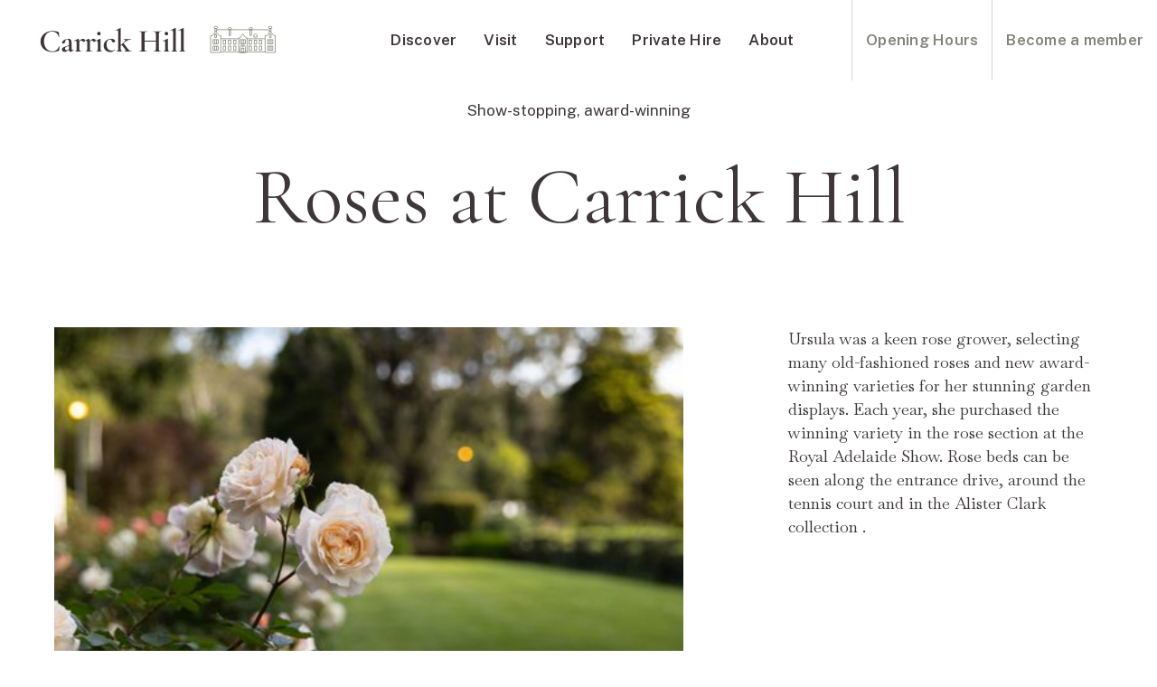

--- FILE ---
content_type: text/html
request_url: https://www.carrickhill.sa.gov.au/discover/rose-garden
body_size: 8882
content:
<!DOCTYPE html><!-- Last Published: Fri Jan 09 2026 04:56:10 GMT+0000 (Coordinated Universal Time) --><html data-wf-domain="www.carrickhill.sa.gov.au" data-wf-page="65e94980adede5fe01269769" data-wf-site="633a5ef9af09b50ecd8a10ae"><head><meta charset="utf-8"/><title>Rose Garden</title><meta content="Rose Garden" property="og:title"/><meta content="Rose Garden" property="twitter:title"/><meta content="width=device-width, initial-scale=1" name="viewport"/><link href="https://cdn.prod.website-files.com/633a5ef9af09b50ecd8a10ae/css/carrickhill.webflow.shared.bd8f70e0b.css" rel="stylesheet" type="text/css" integrity="sha384-vY9w4LWGKGRNkr7yTlynW9kHtuWxxl4Jz0/zEH2En40y/4O3f+l1X53hDvCLQS+b" crossorigin="anonymous"/><link href="https://fonts.googleapis.com" rel="preconnect"/><link href="https://fonts.gstatic.com" rel="preconnect" crossorigin="anonymous"/><script src="https://ajax.googleapis.com/ajax/libs/webfont/1.6.26/webfont.js" type="text/javascript"></script><script type="text/javascript">WebFont.load({  google: {    families: ["Montserrat:100,100italic,200,200italic,300,300italic,400,400italic,500,500italic,600,600italic,700,700italic,800,800italic,900,900italic","Open Sans:300,300italic,400,400italic,600,600italic,700,700italic,800,800italic","Baskervville:regular,italic","Cormorant Garamond:regular","Public Sans:regular,500,600,700"]  }});</script><script type="text/javascript">!function(o,c){var n=c.documentElement,t=" w-mod-";n.className+=t+"js",("ontouchstart"in o||o.DocumentTouch&&c instanceof DocumentTouch)&&(n.className+=t+"touch")}(window,document);</script><link href="https://cdn.prod.website-files.com/633a5ef9af09b50ecd8a10ae/63f5c107a784e1a299251ec3_CH%20favicon%2032.png" rel="shortcut icon" type="image/x-icon"/><link href="https://cdn.prod.website-files.com/633a5ef9af09b50ecd8a10ae/63f5c10a243ebc5d782a884e_CH%20favicon%20256.png" rel="apple-touch-icon"/><script async="" src="https://www.googletagmanager.com/gtag/js?id=G-P1GL1NMKKW"></script><script type="text/javascript">window.dataLayer = window.dataLayer || [];function gtag(){dataLayer.push(arguments);}gtag('set', 'developer_id.dZGVlNj', true);gtag('js', new Date());gtag('config', 'G-P1GL1NMKKW');</script><script type="text/javascript">window.__WEBFLOW_CURRENCY_SETTINGS = {"currencyCode":"USD","symbol":"$","decimal":".","fractionDigits":2,"group":",","template":"{{wf {\"path\":\"symbol\",\"type\":\"PlainText\"} }} {{wf {\"path\":\"amount\",\"type\":\"CommercePrice\"} }} {{wf {\"path\":\"currencyCode\",\"type\":\"PlainText\"} }}","hideDecimalForWholeNumbers":false};</script></head><body><div class="mobile-menu"><div class="mobile-menu-inner"><div class="mobile-menu-content"><div class="mobile-inner-content"><div class="mobile-nav-wrapper"><div class="mobile-top-nav-left"><a data-w-id="2c2ce7ab-e58d-e549-f4d5-b09d46fd672d" href="#" class="return-link-mobile w-inline-block"><img src="https://cdn.prod.website-files.com/633a5ef9af09b50ecd8a10ae/634c17126f6b022eb2a22084_return-btn-mobile.svg" loading="lazy" alt="Go back" class="return-arrow"/><div class="return-mobile-text">Return</div></a></div><div class="mobile-top-nav-right"><a data-w-id="2c2ce7ab-e58d-e549-f4d5-b09d46fd6732" href="#" class="cancel-btn-mobile w-inline-block"><img src="https://cdn.prod.website-files.com/633a5ef9af09b50ecd8a10ae/634c0e99c54c3027a5e40f37_cancel-btn-dark.svg" loading="lazy" alt="Close"/></a></div></div><div class="menu-items-top"><div class="menu-all"><div class="menu-items"><a data-w-id="2c2ce7ab-e58d-e549-f4d5-b09d46fd6737" href="#" class="mobile-menu-link w-inline-block"><div>Discover</div><img src="https://cdn.prod.website-files.com/633a5ef9af09b50ecd8a10ae/634c0e1499023668778908e9_more-menu-arrow.svg" loading="lazy" alt="See More" class="mobile-menu-more-btn"/></a><a data-w-id="2c2ce7ab-e58d-e549-f4d5-b09d46fd673b" href="#" class="mobile-menu-link w-inline-block"><div>Visit</div><img src="https://cdn.prod.website-files.com/633a5ef9af09b50ecd8a10ae/634c0e1499023668778908e9_more-menu-arrow.svg" loading="lazy" alt="See More" class="mobile-menu-more-btn"/></a><a data-w-id="2c2ce7ab-e58d-e549-f4d5-b09d46fd673f" href="#" class="mobile-menu-link w-inline-block"><div>Support</div><img src="https://cdn.prod.website-files.com/633a5ef9af09b50ecd8a10ae/634c0e1499023668778908e9_more-menu-arrow.svg" loading="lazy" alt="See More" class="mobile-menu-more-btn"/></a><a data-w-id="9deb18f7-ec8f-6cf0-cc7c-e7613ae4e0a2" href="#" class="mobile-menu-link w-inline-block"><div>Private Hire</div><img src="https://cdn.prod.website-files.com/633a5ef9af09b50ecd8a10ae/634c0e1499023668778908e9_more-menu-arrow.svg" loading="lazy" alt="See More" class="mobile-menu-more-btn"/></a><a data-w-id="2c2ce7ab-e58d-e549-f4d5-b09d46fd6743" href="#" class="mobile-menu-link bottom-link w-inline-block"><div>About</div><img src="https://cdn.prod.website-files.com/633a5ef9af09b50ecd8a10ae/634c0e1499023668778908e9_more-menu-arrow.svg" loading="lazy" alt="See More" class="mobile-menu-more-btn"/></a></div><div class="extra-btn-wrapper"><a href="/support/donate" class="extra-button extra-btn-top w-inline-block"><div class="extra-btn">Make a Donation</div></a><a href="/support/friends" class="extra-button w-inline-block"><div class="extra-btn">Become a Member</div></a></div><form action="/search" class="search-mobile w-form"><label for="search-2" class="field-label">Search</label><input class="search-input-mobile w-input" maxlength="256" name="query" placeholder="Search website…" type="search" id="search-mobile" required=""/><input type="submit" class="search-button-mobile w-button" value="Search"/></form></div><div class="menu-discover-mobile"><div class="menu-items"><a href="/discover/house-and-interiors" class="mobile-menu-link w-inline-block"><div>House &amp; Interiors</div></a><a href="/discover/gardens" class="mobile-menu-link w-inline-block"><div>Gardens</div></a><a href="/discover/the-carrick-gin" class="mobile-menu-link w-inline-block"><div>The Carrick Gin</div></a><a href="/discover/rose-garden" aria-current="page" class="mobile-menu-link w-inline-block w--current"><div>Rose Garden</div></a><a href="/discover/garden-museum" class="mobile-menu-link w-inline-block"><div>Garden Museum</div></a><a href="/discover/bushland" class="mobile-menu-link w-inline-block"><div>Bushland</div></a><a href="/discover/the-collection" class="mobile-menu-link w-inline-block"><div>The Collection</div></a><a href="/discover/history" class="mobile-menu-link w-inline-block"><div>History</div></a><a href="/discover/shop-eat" class="mobile-menu-link w-inline-block"><div>Shop &amp; Eat</div></a></div></div><div class="menu-visit-mobile"><div class="menu-items"><a href="/about/how-to-find-us" class="mobile-menu-link w-inline-block"><div>Getting here &amp; Admission</div></a><a href="/visit/audio-tour" class="mobile-menu-link w-inline-block"><div>Audio Tour</div></a><a href="/visit/whats-on" class="mobile-menu-link w-inline-block"><div>What&#x27;s on</div></a><a href="/visit/things-to-do" class="mobile-menu-link w-inline-block"><div>Things to do</div></a><a href="/discover/shop-eat" class="mobile-menu-link w-inline-block"><div>Shop &amp; Eat</div></a><a href="/visit/schools" class="mobile-menu-link bottom-link w-inline-block"><div>Schools</div></a><a href="/visit/site-map" class="mobile-menu-link bottom-link w-inline-block"><div>Site Map</div></a></div></div><div class="menu-support-mobile"><div class="menu-items"><a href="/support/support-us" class="mobile-menu-link w-inline-block"><div>Support</div></a><a href="/support/friends" class="mobile-menu-link w-inline-block"><div>Join the Friends</div></a><a href="/support/volunteer" class="mobile-menu-link w-inline-block"><div>Volunteer</div></a><a href="/support/sponsorship" class="mobile-menu-link w-inline-block"><div>Sponsors &amp; Partners</div></a><a href="/support/donate" class="mobile-menu-link w-inline-block"><div>Donate</div></a><a href="/support/development-foundation" class="mobile-menu-link w-inline-block"><div>Development Foundation</div></a><a href="/support/gift-in-your-will" class="mobile-menu-link bottom-link w-inline-block"><div>A Gift in your Will</div></a></div></div><div class="menu-private-hire-mobile"><div class="menu-items"><a href="/private-hire/weddings" class="mobile-menu-link w-inline-block"><div>Weddings</div></a><a href="/private-hire/functions" class="mobile-menu-link w-inline-block"><div>Functions</div></a><a href="/private-hire/the-pavilion" class="mobile-menu-link w-inline-block"><div>The Pavilion</div></a><a href="/private-hire/grounds-hire" class="mobile-menu-link w-inline-block"><div>Grounds Hire</div></a><a id="Photography" href="/private-hire/photography" class="mobile-menu-link w-inline-block"><div>Photography</div></a><a href="/about/how-to-find-us" class="mobile-menu-link w-inline-block"><div>Contact</div></a></div></div><div class="menu-about-mobile"><div class="menu-items"><a href="/discover/history" class="mobile-menu-link w-inline-block"><div>History</div></a><a href="/about/about-us" class="mobile-menu-link w-inline-block"><div>About Carrick Hill</div></a><a href="/about/governance" class="mobile-menu-link w-inline-block"><div>Governance</div></a><a href="/about/how-to-find-us" class="mobile-menu-link bottom-link w-inline-block"><div>Contact</div></a></div></div></div></div><div class="menu-image-wrapper"><a href="/visit/guided-tours" class="menu-image-mobile w-inline-block"><img src="https://cdn.prod.website-files.com/633a5ef9af09b50ecd8a10ae/659e2245cf0508e14c053ac8_CH%20-%20Garden%20Tours.jpg" loading="lazy" alt="" class="menu-image-mobile-item"/></a></div></div></div></div><div class="navbar-logo-left"><div data-animation="default" data-collapse="tiny" data-duration="400" data-easing="ease" data-easing2="ease" role="banner" class="navbar-logo-left-container shadow-three w-nav"><div class="container"><div class="navbar-wrapper"><a href="/" class="navbar-brand w-nav-brand"><img alt="Carrick Hill Logo" loading="lazy" src="https://cdn.prod.website-files.com/633a5ef9af09b50ecd8a10ae/633a6cad3a69e7303f8c85ea_Carrickhill-logo.svg"/></a><nav role="navigation" class="nav-menu-wrapper w-nav-menu"><ul role="list" class="nav-menu-two w-list-unstyled"><li><a href="#" data-w-id="35f15ec7-d847-2acf-053e-5103a2f2163e" class="nav-link black-text">Discover</a></li><li><a data-w-id="35f15ec7-d847-2acf-053e-5103a2f21641" href="#" class="nav-link black-text">Visit</a></li><li><a data-w-id="35f15ec7-d847-2acf-053e-5103a2f21644" href="#" class="nav-link black-text">Support</a></li><li><a data-w-id="32d3076d-3720-700b-d2f2-5d0b8900d1ab" href="#" class="nav-link black-text">Private Hire</a></li><li><a data-w-id="778d0650-1057-3fae-69ad-dcd5f3676ff7" href="#" class="nav-link black-text">About</a></li></ul></nav><a href="/about/how-to-find-us" class="nav-link nav-link-mobile">Opening hours</a><a data-w-id="4ffaecd7-75e9-d615-4eff-402151045b74" href="#" class="mobile-nav-btn w-inline-block"><div class="hamburger-text">Menu</div><div class="hamburger-wrapper"><div class="hamburger-line"></div><div class="hamburger-line"></div><div class="hamburger-line"></div></div></a><div class="nav-menu-wrapper mobile-hidden"><ul role="list" class="nav-menu-two"><li class="mobile-margin-top-10"><a data-w-id="35f15ec7-d847-2acf-053e-5103a2f2164b" href="/about/how-to-find-us" class="nav-link nav-link-with-border">Opening Hours</a><a data-w-id="35f15ec7-d847-2acf-053e-5103a2f2164d" href="/support/friends" class="nav-link">Become a member</a></li></ul></div></div><div class="menu-discover"><div class="_1440px-container"><div class="close-btn-wrapper-outer"><a data-w-id="a6c45045-c7fe-2f2a-80b3-11c47a039128" href="#" class="close-menu-wrapper w-inline-block"><img alt="Close" loading="lazy" src="https://cdn.prod.website-files.com/633a5ef9af09b50ecd8a10ae/634c0e99c54c3027a5e40f37_cancel-btn-dark.svg" class="search-close-btn"/></a></div><div class="mega-menu-inner"><div class="menu-columns"><div class="menu-col"><a href="/discover/house-and-interiors" class="menu-link">House &amp; Interiors</a><a href="/discover/gardens" class="menu-link">Gardens</a><a href="/discover/rose-garden" aria-current="page" class="menu-link w--current">Rose Garden</a><a href="/discover/garden-museum" class="menu-link">Garden Museum</a></div><div class="menu-col"><a href="/discover/bushland" class="menu-link">Bushland</a><a href="/discover/history" class="menu-link">History</a><a href="/discover/shop-eat" class="menu-link">Shop &amp; Eat</a><a href="/discover/the-collection" class="menu-link">The Collection</a></div><div class="menu-col"><a href="/discover/the-carrick-gin" class="menu-link">The Carrick Gin</a></div></div><a href="https://www.carrickhill.sa.gov.au/visit/guided-tours" class="menu-image w-inline-block"><img alt="" loading="lazy" src="https://cdn.prod.website-files.com/633a5ef9af09b50ecd8a10ae/659e2245cf0508e14c053ac8_CH%20-%20Garden%20Tours.jpg"/></a></div></div></div><div class="menu-visit"><div class="_1440px-container"><div class="close-btn-wrapper-outer"><a data-w-id="4086d6dd-a6fa-9a8f-f082-819ad1b968fc" href="#" class="close-menu-wrapper w-inline-block"><img alt="Close" loading="lazy" src="https://cdn.prod.website-files.com/633a5ef9af09b50ecd8a10ae/634c0e99c54c3027a5e40f37_cancel-btn-dark.svg" class="search-close-btn"/></a></div><div class="mega-menu-inner"><div class="menu-columns"><div class="menu-col"><a href="/about/how-to-find-us" class="menu-link">Getting here &amp; Admission</a><a href="/visit/whats-on" class="menu-link">What&#x27;s On</a><a href="/visit/things-to-do" class="menu-link">Things to do</a><a href="/visit/schools" class="menu-link">Schools</a><a href="/visit/site-map" class="menu-link">Site Map</a></div><div class="menu-col"><a href="/visit/audio-tour" class="menu-link">Audio Tour</a></div></div><a href="https://www.carrickhill.sa.gov.au/visit/guided-tours" class="menu-image w-inline-block"><img alt="" loading="lazy" src="https://cdn.prod.website-files.com/633a5ef9af09b50ecd8a10ae/659e2245cf0508e14c053ac8_CH%20-%20Garden%20Tours.jpg"/></a></div></div></div><div class="menu-support"><div class="_1440px-container"><div class="close-btn-wrapper-outer"><a data-w-id="2a1abe49-067c-1748-2fd1-301f95dab61f" href="#" class="close-menu-wrapper w-inline-block"><img alt="Close" loading="lazy" src="https://cdn.prod.website-files.com/633a5ef9af09b50ecd8a10ae/634c0e99c54c3027a5e40f37_cancel-btn-dark.svg" class="search-close-btn"/></a></div><div class="mega-menu-inner"><div class="menu-columns"><div class="menu-col"><a href="/support/support-us" class="menu-link">Support</a><a href="/support/friends" class="menu-link">Join the Friends</a><a href="/support/volunteer" class="menu-link">Volunteer</a><a href="/support/sponsorship" class="menu-link">Sponsors &amp; Partners</a></div><div class="menu-col"><a href="/support/donate" class="menu-link">Donate</a><a href="/support/development-foundation" class="menu-link">Development Foundation</a><a href="/support/gift-in-your-will" class="menu-link">A Gift in your Will</a></div></div><a href="https://www.carrickhill.sa.gov.au/visit/guided-tours" class="menu-image w-inline-block"><img alt="" loading="lazy" src="https://cdn.prod.website-files.com/633a5ef9af09b50ecd8a10ae/659e2245cf0508e14c053ac8_CH%20-%20Garden%20Tours.jpg"/></a></div></div></div><div class="menu-private-hire"><div class="_1440px-container"><div class="close-btn-wrapper-outer"><a data-w-id="a83728eb-172b-916e-a9c2-e511b76077df" href="#" class="close-menu-wrapper w-inline-block"><img alt="Close" loading="lazy" src="https://cdn.prod.website-files.com/633a5ef9af09b50ecd8a10ae/634c0e99c54c3027a5e40f37_cancel-btn-dark.svg" class="search-close-btn"/></a></div><div class="mega-menu-inner"><div class="menu-columns"><div class="menu-col"><a href="/private-hire/weddings" class="menu-link">Weddings</a><a href="/private-hire/functions" class="menu-link">Functions</a><a href="/private-hire/the-pavilion" class="menu-link">The Pavilion</a><a href="/private-hire/grounds-hire" class="menu-link">Grounds Hire</a><a href="/private-hire/photography" class="menu-link">Photography</a><a id="Photography" href="/about/how-to-find-us" class="menu-link">Contact</a></div></div><a href="https://www.carrickhill.sa.gov.au/visit/guided-tours" class="menu-image w-inline-block"><img alt="" loading="lazy" src="https://cdn.prod.website-files.com/633a5ef9af09b50ecd8a10ae/659e2245cf0508e14c053ac8_CH%20-%20Garden%20Tours.jpg"/></a></div></div></div><div class="menu-about"><div class="_1440px-container"><div class="close-btn-wrapper-outer"><a data-w-id="4c46632d-cf2e-036d-553b-21676365de7b" href="#" class="close-menu-wrapper w-inline-block"><img alt="Close" loading="lazy" src="https://cdn.prod.website-files.com/633a5ef9af09b50ecd8a10ae/634c0e99c54c3027a5e40f37_cancel-btn-dark.svg" class="search-close-btn"/></a></div><div class="mega-menu-inner"><div class="menu-columns"><div class="menu-col"><a href="/about/about-us" class="menu-link">About Carrick Hill</a><a href="/about/governance" class="menu-link">Governance</a></div><div class="menu-col"><a href="/discover/history" class="menu-link">History</a><a href="/about/how-to-find-us" class="menu-link">Contact</a></div></div><a href="https://www.carrickhill.sa.gov.au/visit/guided-tours" class="menu-image w-inline-block"><img alt="" loading="lazy" src="https://cdn.prod.website-files.com/633a5ef9af09b50ecd8a10ae/659e2245cf0508e14c053ac8_CH%20-%20Garden%20Tours.jpg"/></a></div></div></div><div data-w-id="a4815dea-43f6-9728-48eb-1f610990ade0" class="desktop-hide-nav"><div class="navigation-module-desktop"></div><section class="searbar-section"><div class="_1440px-container"><div class="searchbar-inner"><form action="/search" class="search w-form"><label for="search-2" class="field-label">Search</label><input class="search-input w-input" maxlength="256" name="query" placeholder="Search website…" type="search" id="search" required=""/><input type="submit" class="search-button w-button" value="Search"/><div class="close-btn-wrapper-outer"><a data-w-id="ec37ef46-becd-66a1-4e37-08faa3f7f264" href="#" class="close-menu-wrapper w-inline-block"><img src="https://cdn.prod.website-files.com/633a5ef9af09b50ecd8a10ae/634c0e99c54c3027a5e40f37_cancel-btn-dark.svg" loading="lazy" alt="Close" class="search-close-btn"/></a></div></form></div></div></section><section class="searbar-section"><div class="_1440px-container"><div class="searchbar-inner"><form action="/search" class="search w-form"><label for="search-2" class="field-label">Search</label><input class="search-input w-input" maxlength="256" name="query" placeholder="Search website…" type="search" id="search" required=""/><input type="submit" class="search-button w-button" value="Search"/><div class="close-btn-wrapper-outer"><a data-w-id="ec37ef46-becd-66a1-4e37-08faa3f7f264" href="#" class="close-menu-wrapper w-inline-block"><img src="https://cdn.prod.website-files.com/633a5ef9af09b50ecd8a10ae/634c0e99c54c3027a5e40f37_cancel-btn-dark.svg" loading="lazy" alt="Close" class="search-close-btn"/></a></div></form></div></div></section><div class="mobile-menu"><div class="mobile-menu-inner"><div class="mobile-menu-content"><div class="mobile-inner-content"><div class="mobile-nav-wrapper"><div class="mobile-top-nav-left"><a data-w-id="2c2ce7ab-e58d-e549-f4d5-b09d46fd672d" href="#" class="return-link-mobile w-inline-block"><img src="https://cdn.prod.website-files.com/633a5ef9af09b50ecd8a10ae/634c17126f6b022eb2a22084_return-btn-mobile.svg" loading="lazy" alt="Go back" class="return-arrow"/><div class="return-mobile-text">Return</div></a></div><div class="mobile-top-nav-right"><a data-w-id="2c2ce7ab-e58d-e549-f4d5-b09d46fd6732" href="#" class="cancel-btn-mobile w-inline-block"><img src="https://cdn.prod.website-files.com/633a5ef9af09b50ecd8a10ae/634c0e99c54c3027a5e40f37_cancel-btn-dark.svg" loading="lazy" alt="Close"/></a></div></div><div class="menu-items-top"><div class="menu-all"><div class="menu-items"><a data-w-id="2c2ce7ab-e58d-e549-f4d5-b09d46fd6737" href="#" class="mobile-menu-link w-inline-block"><div>Discover</div><img src="https://cdn.prod.website-files.com/633a5ef9af09b50ecd8a10ae/634c0e1499023668778908e9_more-menu-arrow.svg" loading="lazy" alt="See More" class="mobile-menu-more-btn"/></a><a data-w-id="2c2ce7ab-e58d-e549-f4d5-b09d46fd673b" href="#" class="mobile-menu-link w-inline-block"><div>Visit</div><img src="https://cdn.prod.website-files.com/633a5ef9af09b50ecd8a10ae/634c0e1499023668778908e9_more-menu-arrow.svg" loading="lazy" alt="See More" class="mobile-menu-more-btn"/></a><a data-w-id="2c2ce7ab-e58d-e549-f4d5-b09d46fd673f" href="#" class="mobile-menu-link w-inline-block"><div>Support</div><img src="https://cdn.prod.website-files.com/633a5ef9af09b50ecd8a10ae/634c0e1499023668778908e9_more-menu-arrow.svg" loading="lazy" alt="See More" class="mobile-menu-more-btn"/></a><a data-w-id="9deb18f7-ec8f-6cf0-cc7c-e7613ae4e0a2" href="#" class="mobile-menu-link w-inline-block"><div>Private Hire</div><img src="https://cdn.prod.website-files.com/633a5ef9af09b50ecd8a10ae/634c0e1499023668778908e9_more-menu-arrow.svg" loading="lazy" alt="See More" class="mobile-menu-more-btn"/></a><a data-w-id="2c2ce7ab-e58d-e549-f4d5-b09d46fd6743" href="#" class="mobile-menu-link bottom-link w-inline-block"><div>About</div><img src="https://cdn.prod.website-files.com/633a5ef9af09b50ecd8a10ae/634c0e1499023668778908e9_more-menu-arrow.svg" loading="lazy" alt="See More" class="mobile-menu-more-btn"/></a></div><div class="extra-btn-wrapper"><a href="/support/donate" class="extra-button extra-btn-top w-inline-block"><div class="extra-btn">Make a Donation</div></a><a href="/support/friends" class="extra-button w-inline-block"><div class="extra-btn">Become a Member</div></a></div><form action="/search" class="search-mobile w-form"><label for="search-2" class="field-label">Search</label><input class="search-input-mobile w-input" maxlength="256" name="query" placeholder="Search website…" type="search" id="search-mobile" required=""/><input type="submit" class="search-button-mobile w-button" value="Search"/></form></div><div class="menu-discover-mobile"><div class="menu-items"><a href="/discover/house-and-interiors" class="mobile-menu-link w-inline-block"><div>House &amp; Interiors</div></a><a href="/discover/gardens" class="mobile-menu-link w-inline-block"><div>Gardens</div></a><a href="/discover/the-carrick-gin" class="mobile-menu-link w-inline-block"><div>The Carrick Gin</div></a><a href="/discover/rose-garden" aria-current="page" class="mobile-menu-link w-inline-block w--current"><div>Rose Garden</div></a><a href="/discover/garden-museum" class="mobile-menu-link w-inline-block"><div>Garden Museum</div></a><a href="/discover/bushland" class="mobile-menu-link w-inline-block"><div>Bushland</div></a><a href="/discover/the-collection" class="mobile-menu-link w-inline-block"><div>The Collection</div></a><a href="/discover/history" class="mobile-menu-link w-inline-block"><div>History</div></a><a href="/discover/shop-eat" class="mobile-menu-link w-inline-block"><div>Shop &amp; Eat</div></a></div></div><div class="menu-visit-mobile"><div class="menu-items"><a href="/about/how-to-find-us" class="mobile-menu-link w-inline-block"><div>Getting here &amp; Admission</div></a><a href="/visit/audio-tour" class="mobile-menu-link w-inline-block"><div>Audio Tour</div></a><a href="/visit/whats-on" class="mobile-menu-link w-inline-block"><div>What&#x27;s on</div></a><a href="/visit/things-to-do" class="mobile-menu-link w-inline-block"><div>Things to do</div></a><a href="/discover/shop-eat" class="mobile-menu-link w-inline-block"><div>Shop &amp; Eat</div></a><a href="/visit/schools" class="mobile-menu-link bottom-link w-inline-block"><div>Schools</div></a><a href="/visit/site-map" class="mobile-menu-link bottom-link w-inline-block"><div>Site Map</div></a></div></div><div class="menu-support-mobile"><div class="menu-items"><a href="/support/support-us" class="mobile-menu-link w-inline-block"><div>Support</div></a><a href="/support/friends" class="mobile-menu-link w-inline-block"><div>Join the Friends</div></a><a href="/support/volunteer" class="mobile-menu-link w-inline-block"><div>Volunteer</div></a><a href="/support/sponsorship" class="mobile-menu-link w-inline-block"><div>Sponsors &amp; Partners</div></a><a href="/support/donate" class="mobile-menu-link w-inline-block"><div>Donate</div></a><a href="/support/development-foundation" class="mobile-menu-link w-inline-block"><div>Development Foundation</div></a><a href="/support/gift-in-your-will" class="mobile-menu-link bottom-link w-inline-block"><div>A Gift in your Will</div></a></div></div><div class="menu-private-hire-mobile"><div class="menu-items"><a href="/private-hire/weddings" class="mobile-menu-link w-inline-block"><div>Weddings</div></a><a href="/private-hire/functions" class="mobile-menu-link w-inline-block"><div>Functions</div></a><a href="/private-hire/the-pavilion" class="mobile-menu-link w-inline-block"><div>The Pavilion</div></a><a href="/private-hire/grounds-hire" class="mobile-menu-link w-inline-block"><div>Grounds Hire</div></a><a id="Photography" href="/private-hire/photography" class="mobile-menu-link w-inline-block"><div>Photography</div></a><a href="/about/how-to-find-us" class="mobile-menu-link w-inline-block"><div>Contact</div></a></div></div><div class="menu-about-mobile"><div class="menu-items"><a href="/discover/history" class="mobile-menu-link w-inline-block"><div>History</div></a><a href="/about/about-us" class="mobile-menu-link w-inline-block"><div>About Carrick Hill</div></a><a href="/about/governance" class="mobile-menu-link w-inline-block"><div>Governance</div></a><a href="/about/how-to-find-us" class="mobile-menu-link bottom-link w-inline-block"><div>Contact</div></a></div></div></div></div><div class="menu-image-wrapper"><a href="/visit/guided-tours" class="menu-image-mobile w-inline-block"><img src="https://cdn.prod.website-files.com/633a5ef9af09b50ecd8a10ae/659e2245cf0508e14c053ac8_CH%20-%20Garden%20Tours.jpg" loading="lazy" alt="" class="menu-image-mobile-item"/></a></div></div></div></div></div></div></div></div><section class="searbar-section"><div class="_1440px-container"><div class="searchbar-inner"><form action="/search" class="search w-form"><label for="search-2" class="field-label">Search</label><input class="search-input w-input" maxlength="256" name="query" placeholder="Search website…" type="search" id="search" required=""/><input type="submit" class="search-button w-button" value="Search"/><div class="close-btn-wrapper-outer"><a data-w-id="ec37ef46-becd-66a1-4e37-08faa3f7f264" href="#" class="close-menu-wrapper w-inline-block"><img src="https://cdn.prod.website-files.com/633a5ef9af09b50ecd8a10ae/634c0e99c54c3027a5e40f37_cancel-btn-dark.svg" loading="lazy" alt="Close" class="search-close-btn"/></a></div></form></div></div></section><section class="generic-intro-section-wrapper"><div class="_1440px-container"><div class="generic-intro-wrapper"><div class="generic-intro-inner"><div class="internal-page-kicker">Show-stopping, award-winning</div><h1 class="internal-heading-h1">Roses at Carrick Hill</h1></div><div class="generic-image-wrapper"><div class="generic-image-wrapper-inner"><img srcset="https://cdn.prod.website-files.com/633a5ef9af09b50ecd8a10ae/6399d233b156c12e064fac89_SDUFF_3305-p-500.jpg 500w, https://cdn.prod.website-files.com/633a5ef9af09b50ecd8a10ae/6399d233b156c12e064fac89_SDUFF_3305-p-800.jpg 800w, https://cdn.prod.website-files.com/633a5ef9af09b50ecd8a10ae/6399d233b156c12e064fac89_SDUFF_3305-p-1080.jpg 1080w, https://cdn.prod.website-files.com/633a5ef9af09b50ecd8a10ae/6399d233b156c12e064fac89_SDUFF_3305-p-1600.jpg 1600w, https://cdn.prod.website-files.com/633a5ef9af09b50ecd8a10ae/6399d233b156c12e064fac89_SDUFF_3305-p-2000.jpg 2000w, https://cdn.prod.website-files.com/633a5ef9af09b50ecd8a10ae/6399d233b156c12e064fac89_SDUFF_3305.jpg 2500w" loading="lazy" sizes="(max-width: 479px) 100vw, 299.984375px" src="https://cdn.prod.website-files.com/633a5ef9af09b50ecd8a10ae/6399d233b156c12e064fac89_SDUFF_3305.jpg" alt="" class="generic-image-first"/></div><div class="wedding-intro-section"><div class="wedding-intro-text-wrapper"><p class="generic-intro-paragraph">Ursula was a keen rose grower, selecting many old-fashioned roses and new award-winning varieties for her stunning garden displays. Each year, she purchased the winning variety in the rose section at the Royal Adelaide Show. Rose beds can be seen along the entrance drive, around the tennis court and in the Alister Clark collection .</p></div></div></div></div></div><div class="events-slider-mobile"><div class="collection-heading-wrapper"><div class="slider-nav-wrapper-inner"><h2 class="slider-home-heading-h2">Memorable Events</h2></div></div><div data-delay="4000" data-animation="slide" class="slider-mob w-slider" data-autoplay="false" data-easing="ease" data-hide-arrows="true" data-disable-swipe="false" data-autoplay-limit="0" data-nav-spacing="3" data-duration="500" data-infinite="true"><div class="things-to-do-slider-mask w-slider-mask"><div class="w-slide"><div class="w-dyn-list"><div role="list" class="collection-list w-dyn-items"><div role="listitem" class="events-collection-list-item w-dyn-item"><a href="#" class="event-item-wrapper w-inline-block"><div class="slider-image-wrapper"><img alt="" src="https://cdn.prod.website-files.com/633a9c0ca1f06fa4196e7c49/65b71eb3569d49a54e38f5f0_Mr%20Badger%20650.jpg"/></div><div class="silder-text-wrapper"><div class="item-name">MR BADGER tells the story of The Wind in the Willows</div><div class="item-description">28 Feb</div></div><div class="slider-details-wrapper"><div class="item-description">MR BADGER tells the story of The Wind in the Willows&quot; under a shady tree at Carrick Hill during Adelaide Fringe. A delightful storytelling performance of this classic tale celebrating the joys of nature and friendship.</div></div></a></div></div></div></div><div class="slide-3 w-slide"><div class="w-dyn-list"><div role="list" class="collection-list w-dyn-items"><div role="listitem" class="events-collection-list-item w-dyn-item"><a data-w-id="61b53073-8a55-246f-2ade-869ef236eda9" href="#" class="event-item-wrapper w-inline-block"><div class="slider-image-wrapper"><img alt="" src="https://cdn.prod.website-files.com/633a9c0ca1f06fa4196e7c49/6927b72cb27f5402ab2570d1_CH%20Website%20%26%20Social%20Media.jpg" sizes="100vw" srcset="https://cdn.prod.website-files.com/633a9c0ca1f06fa4196e7c49/6927b72cb27f5402ab2570d1_CH%20Website%20%26%20Social%20Media-p-500.jpg 500w, https://cdn.prod.website-files.com/633a9c0ca1f06fa4196e7c49/6927b72cb27f5402ab2570d1_CH%20Website%20%26%20Social%20Media-p-800.jpg 800w, https://cdn.prod.website-files.com/633a9c0ca1f06fa4196e7c49/6927b72cb27f5402ab2570d1_CH%20Website%20%26%20Social%20Media.jpg 1080w"/></div><div class="silder-text-wrapper"><div class="item-name">Gala Dinner | Carrick Hill Development Foundation</div><div class="item-description">20 Feb</div></div><div class="slider-details-wrapper"><div class="item-description w-dyn-bind-empty"></div></div></a></div></div></div></div><div class="w-slide"><div class="w-dyn-list"><div role="list" class="collection-list w-dyn-items"><div role="listitem" class="events-collection-list-item w-dyn-item"><a data-w-id="61b53073-8a55-246f-2ade-869ef236edb8" href="#" class="event-item-wrapper w-inline-block"><div class="slider-image-wrapper"><img alt="" src="https://cdn.prod.website-files.com/633a9c0ca1f06fa4196e7c49/69449cdafca0bf31615dd561_FOCH%20Movie%20Fundraiser%20-%20Web%20tiles%20(1).png" sizes="100vw" srcset="https://cdn.prod.website-files.com/633a9c0ca1f06fa4196e7c49/69449cdafca0bf31615dd561_FOCH%20Movie%20Fundraiser%20-%20Web%20tiles%20(1)-p-500.png 500w, https://cdn.prod.website-files.com/633a9c0ca1f06fa4196e7c49/69449cdafca0bf31615dd561_FOCH%20Movie%20Fundraiser%20-%20Web%20tiles%20(1)-p-800.png 800w, https://cdn.prod.website-files.com/633a9c0ca1f06fa4196e7c49/69449cdafca0bf31615dd561_FOCH%20Movie%20Fundraiser%20-%20Web%20tiles%20(1).png 1080w" class="things-to-do-slider-image"/></div><div class="silder-text-wrapper"><div class="item-name">FOCH Event | Walter Marsh In Conversation</div><div class="item-description">18 Feb</div></div><div class="slider-details-wrapper"><div class="item-description w-dyn-bind-empty"></div></div></a></div></div></div></div><div class="w-slide"><div class="w-dyn-list"><div role="list" class="collection-list w-dyn-items"><div role="listitem" class="events-collection-list-item w-dyn-item"><a data-w-id="61b53073-8a55-246f-2ade-869ef236edc7" href="#" class="event-item-wrapper w-inline-block"><div class="slider-image-wrapper"><img alt="" src="https://cdn.prod.website-files.com/633a9c0ca1f06fa4196e7c49/691e867e0750a7b9ec8b7ceb_thumbnail_1000010069.jpg" sizes="100vw" srcset="https://cdn.prod.website-files.com/633a9c0ca1f06fa4196e7c49/691e867e0750a7b9ec8b7ceb_thumbnail_1000010069-p-500.jpg 500w, https://cdn.prod.website-files.com/633a9c0ca1f06fa4196e7c49/691e867e0750a7b9ec8b7ceb_thumbnail_1000010069-p-800.jpg 800w, https://cdn.prod.website-files.com/633a9c0ca1f06fa4196e7c49/691e867e0750a7b9ec8b7ceb_thumbnail_1000010069.jpg 1079w" class="things-to-do-slider-image"/></div><div class="silder-text-wrapper"><div class="item-name">SOLD OUT | ACSA at Carrick Hill | Introduction to Botanical Drawing with Dr Tabatha Forbes</div><div class="item-description">14 Feb</div></div><div class="slider-details-wrapper"><div class="item-description w-dyn-bind-empty"></div></div></a></div></div></div></div><div class="w-slide"><div class="w-dyn-list"><div role="list" class="collection-list w-dyn-items"><div role="listitem" class="events-collection-list-item w-dyn-item"><a data-w-id="61b53073-8a55-246f-2ade-869ef236edd6" href="#" class="event-item-wrapper w-inline-block"><div class="slider-image-wrapper"><img alt="" src="https://cdn.prod.website-files.com/633a9c0ca1f06fa4196e7c49/69423c94e582ddd43238c093_IMG_6409.PNG" sizes="100vw" srcset="https://cdn.prod.website-files.com/633a9c0ca1f06fa4196e7c49/69423c94e582ddd43238c093_IMG_6409-p-500.png 500w, https://cdn.prod.website-files.com/633a9c0ca1f06fa4196e7c49/69423c94e582ddd43238c093_IMG_6409-p-800.png 800w, https://cdn.prod.website-files.com/633a9c0ca1f06fa4196e7c49/69423c94e582ddd43238c093_IMG_6409.PNG 1080w" class="things-to-do-slider-image"/></div><div class="silder-text-wrapper"><div class="item-name">Famous Last Words | Vanya, In Our Own Time</div><div class="item-description">5 Feb</div></div><div class="slider-details-wrapper"><div class="item-description w-dyn-bind-empty"></div></div></a></div></div></div></div><div class="w-slide"><div class="w-dyn-list"><div role="list" class="collection-list w-dyn-items"><div role="listitem" class="events-collection-list-item w-dyn-item"><a data-w-id="61b53073-8a55-246f-2ade-869ef236ede5" href="#" class="event-item-wrapper w-inline-block"><div class="slider-image-wrapper"><img alt="" src="https://cdn.prod.website-files.com/633a9c0ca1f06fa4196e7c49/695d8b8dfa13d104a1d82a4c_SAVE%20THE%20DATE%20-%20Sunset%20Sessions%20(1).png" sizes="100vw" srcset="https://cdn.prod.website-files.com/633a9c0ca1f06fa4196e7c49/695d8b8dfa13d104a1d82a4c_SAVE%20THE%20DATE%20-%20Sunset%20Sessions%20(1)-p-500.png 500w, https://cdn.prod.website-files.com/633a9c0ca1f06fa4196e7c49/695d8b8dfa13d104a1d82a4c_SAVE%20THE%20DATE%20-%20Sunset%20Sessions%20(1)-p-800.png 800w, https://cdn.prod.website-files.com/633a9c0ca1f06fa4196e7c49/695d8b8dfa13d104a1d82a4c_SAVE%20THE%20DATE%20-%20Sunset%20Sessions%20(1).png 1080w" class="things-to-do-slider-image"/></div><div class="silder-text-wrapper"><div class="item-name">Sunset Sessions at Carrick Hill</div><div class="item-description">30 Jan</div></div><div class="slider-details-wrapper"><div class="item-description w-dyn-bind-empty"></div></div></a></div></div></div></div></div><div class="left-arrow-slider w-slider-arrow-left"><div class="slider-arrow-a w-icon-slider-left"></div></div><div class="right-arrow-slider w-slider-arrow-right"><div class="slider-arrow-b w-icon-slider-right"></div></div><div class="slider-nav-mobile w-slider-nav w-slider-nav-invert w-round"></div></div><div class="mobile-slider-view-all-wrapper"><a href="/visit/whats-on" class="view-all-btn w-inline-block"><img src="https://cdn.prod.website-files.com/633a5ef9af09b50ecd8a10ae/6343ab5d025b9f45575efb81_view-all-standard.svg" loading="lazy" alt="View All" class="view-all-standard"/></a></div></div></section><section class="link-banner"><div class="_1440px-container"><div class="become-member-wrapper"><div class="become-member-text">Become a Member<br/>Join the Friends of Carrick Hill to access exclusive events, discounts and more….</div><a href="https://www.carrickhill.sa.gov.au/support/friends#JoinNow" class="w-inline-block"><img src="https://cdn.prod.website-files.com/633a5ef9af09b50ecd8a10ae/63838997210b9558df92c982_joinnow-standard.svg" loading="lazy" alt=""/></a></div></div></section><section class="generic-secondary-section"><div class="_1440px-container"><div class="top-subheading-section"><div class="generic-headline-left"><h2 class="gemeric-heading-h2">Exclusive roses</h2></div><div class="generic-description-right"><div class="generic-content"><div class="generic-image-wrapper-sml"><img src="https://cdn.prod.website-files.com/633a5ef9af09b50ecd8a10ae/695edf3274480e1b2c82eb09_Home%20-%20Garden.jpg" loading="lazy" alt="" sizes="(max-width: 2000px) 100vw, 2000px" srcset="https://cdn.prod.website-files.com/633a5ef9af09b50ecd8a10ae/695edf3274480e1b2c82eb09_Home%20-%20Garden-p-500.jpg 500w, https://cdn.prod.website-files.com/633a5ef9af09b50ecd8a10ae/695edf3274480e1b2c82eb09_Home%20-%20Garden-p-800.jpg 800w, https://cdn.prod.website-files.com/633a5ef9af09b50ecd8a10ae/695edf3274480e1b2c82eb09_Home%20-%20Garden-p-1080.jpg 1080w, https://cdn.prod.website-files.com/633a5ef9af09b50ecd8a10ae/695edf3274480e1b2c82eb09_Home%20-%20Garden-p-1600.jpg 1600w, https://cdn.prod.website-files.com/633a5ef9af09b50ecd8a10ae/695edf3274480e1b2c82eb09_Home%20-%20Garden.jpg 2000w" class="generic"/></div><div class="generic-text-block"><p class="generic-description-text">The Alister Clark Rose Garden was created at Carrick Hill in 1990 with support from the Heritage Roses in Australia Inc. Alister Clark (1864-1949) was one of Australia’s greatest rosarians and in 1936 was awarded the Dean Hole Medal by the National Rose Society (England), the highest international honour for a rose breeder.</p></div></div><div class="generic-content"><div class="generic-image-wrapper-sml"><img src="https://cdn.prod.website-files.com/633a5ef9af09b50ecd8a10ae/6399d2ea3b7301ee305d5c9a_SDUFF_3017.jpg" loading="lazy" alt="" sizes="(max-width: 479px) 100vw, (max-width: 767px) 95vw, (max-width: 991px) 96vw, 14vw" srcset="https://cdn.prod.website-files.com/633a5ef9af09b50ecd8a10ae/6399d2ea3b7301ee305d5c9a_SDUFF_3017-p-500.jpg 500w, https://cdn.prod.website-files.com/633a5ef9af09b50ecd8a10ae/6399d2ea3b7301ee305d5c9a_SDUFF_3017-p-800.jpg 800w, https://cdn.prod.website-files.com/633a5ef9af09b50ecd8a10ae/6399d2ea3b7301ee305d5c9a_SDUFF_3017-p-1080.jpg 1080w, https://cdn.prod.website-files.com/633a5ef9af09b50ecd8a10ae/6399d2ea3b7301ee305d5c9a_SDUFF_3017-p-1600.jpg 1600w, https://cdn.prod.website-files.com/633a5ef9af09b50ecd8a10ae/6399d2ea3b7301ee305d5c9a_SDUFF_3017-p-2000.jpg 2000w, https://cdn.prod.website-files.com/633a5ef9af09b50ecd8a10ae/6399d2ea3b7301ee305d5c9a_SDUFF_3017.jpg 2500w" class="generic"/></div><div class="generic-text-block"><p class="generic-description-text">Clark’s lifelong passion for breeding roses resulted in more than 140 new Australian varieties. Over 30 of these have been established at Carrick Hill, including: Australia Felix, Boarderer, Cicely Lascelles, Lady Mann, Princeps, Suitor, Sunlit and Zara Hore-Ruthven.</p></div></div><div class="generic-content"><div class="generic-image-wrapper-sml"></div><div class="generic-text-block"></div></div></div></div></div></section><section class="footer-home footer-internal-02"><div class="_1440px-container"><div class="footer-inner-wrapper"><a href="/about/how-to-find-us" class="footer-heading-wrapper w-inline-block"><h3 class="footer-heading-h3">Plan your visit</h3><img src="https://cdn.prod.website-files.com/633a5ef9af09b50ecd8a10ae/63438e8a025b9ff9085dd28f_arrow-footer-right.svg" loading="lazy" alt="Right Arrow"/></a><div class="footer-content-wrapper"><div class="footer-content-top"><a href="http://eepurl.com/h6mdDv" class="button-5 w-button">Subscribe to our newsletter</a><div class="organisation-name-wrapper"><div>Carrick Hill</div></div></div><div class="footer-content-middle"><div class="footer-liink-collection"><a href="/about/how-to-find-us" class="footer-link-wrapper w-inline-block"><div>Make a booking</div></a><a href="/volunteer-portal" class="footer-link-wrapper w-inline-block"><div>Volunteer Portal</div></a><a href="/support/donate" class="footer-link-wrapper-donation w-inline-block"><div>Make a Donation</div></a></div><div class="legal-info"><a href="/about/disclaimer" class="footer-link-wrapper-disclaimer w-inline-block"><div>Disclaimer</div></a><a href="/about/privacy-and-security" class="footer-link-wrapper-privacy w-inline-block"><div>Privacy &amp; Security Policy</div></a></div></div><div class="footer-content-bottom"><div class="coptyright-socials"><div class="copyright-wrapper"><div>© Carrick Hill 2023</div></div><div class="socials-icons-wrapper"><a href="https://www.facebook.com/carrickhilladelaide" target="_blank" class="socials-wrapper w-inline-block"><img src="https://cdn.prod.website-files.com/633a5ef9af09b50ecd8a10ae/634398a998f0f60e1b5f2fd3_logo-fb-simple.svg" loading="lazy" alt="Facebook" class="logo-fb"/></a><a href="https://twitter.com/carrick_hill" target="_blank" class="socials-wrapper w-inline-block"><img src="https://cdn.prod.website-files.com/633a5ef9af09b50ecd8a10ae/634398aac2d4ac935f57d929_logo-twitter.svg" loading="lazy" alt="Twitter" class="logo-twitter"/></a><a href="https://www.instagram.com/carrick_hill/" target="_blank" class="socials-wrapper w-inline-block"><img src="https://cdn.prod.website-files.com/633a5ef9af09b50ecd8a10ae/634398aac5c7301b9670057c_logo-instagram.svg" loading="lazy" alt="Instagram" class="logo-insta"/></a></div></div></div><div class="footer-content-acknoledgement"><p class="acknowledgement-paragraph">Carrick Hill stands on Kaurna land. We recognise Aboriginal people as the traditional owners of the land and waters.</p></div></div></div></div></section><script src="https://d3e54v103j8qbb.cloudfront.net/js/jquery-3.5.1.min.dc5e7f18c8.js?site=633a5ef9af09b50ecd8a10ae" type="text/javascript" integrity="sha256-9/aliU8dGd2tb6OSsuzixeV4y/faTqgFtohetphbbj0=" crossorigin="anonymous"></script><script src="https://cdn.prod.website-files.com/633a5ef9af09b50ecd8a10ae/js/webflow.schunk.1a807f015b216e46.js" type="text/javascript" integrity="sha384-oY4R8SfnVBTWnix6ULiWbZs/5tyRyxEiWcG+WrT3unnu5pmfsIYJEraZcyFVlvND" crossorigin="anonymous"></script><script src="https://cdn.prod.website-files.com/633a5ef9af09b50ecd8a10ae/js/webflow.schunk.3da24a0bffbd1a27.js" type="text/javascript" integrity="sha384-09mnUfOq+ifhv5RWfZ7knTj8LbnD5bSp3SYrCAMRF9jJ04V5bXZe3rUxA3T/5k4I" crossorigin="anonymous"></script><script src="https://cdn.prod.website-files.com/633a5ef9af09b50ecd8a10ae/js/webflow.af84d8bd.7f8574a0d195a8c2.js" type="text/javascript" integrity="sha384-4mNlmRNAi12m126BZzweGVhAtXlmEkp4hrLSSbjR+US190/TGk+RznpfsHMndAxU" crossorigin="anonymous"></script><script>
var Webflow = Webflow || [];
Webflow.push(function() {
  var l = $('#myCustomSlider .w-slider-arrow-left');
  var r = $('#myCustomSlider .w-slider-arrow-right');
  $('#myCustomSlider')
    .on('click', '.slider-left', function() {
      l.trigger('tap');
    })
    .on('click', '.slider-right', function() {
      r.trigger('tap');
    });
  
  // Functions and Constants for cookies
  const expiryDays = 90;
  
  function setCookie(cname, cvalue, exdays) {
    const d = new Date();
    d.setTime(d.getTime() + (exdays*24*60*60*1000));
    let expires = "expires="+ d.toUTCString();
    document.cookie = cname + "=" + cvalue + ";" + expires + ";path=/";
  }
  function getCookie(cname) {
    let name = cname + "=";
    let decodedCookie = decodeURIComponent(document.cookie);
    let ca = decodedCookie.split(';');
    for(let i = 0; i <ca.length; i++) {
      let c = ca[i];
      while (c.charAt(0) == ' ') {
        c = c.substring(1);
      }
      if (c.indexOf(name) == 0) {
        return c.substring(name.length, c.length);
      }
    }
    return "";
  }
  function checkSubCookie() {
    let SubChecked = getCookie("SubChecked");
	return SubChecked!=="" && SubChecked
  }
  
  var subscriptionModal = $('#subscriptionModal');
  
  if (subscriptionModal) {
    if (checkSubCookie()) {
      subscriptionModal.css("visibility", "hidden");
    } else {
      subscriptionModal.find("form").submit(function() {
        setCookie("SubChecked", true, expiryDays);
      });
      subscriptionModal.find("a").click(function() {
        setCookie("SubChecked", true, expiryDays);
      });
    }
  }  
});
</script></body></html>

--- FILE ---
content_type: text/css
request_url: https://cdn.prod.website-files.com/633a5ef9af09b50ecd8a10ae/css/carrickhill.webflow.shared.bd8f70e0b.css
body_size: 35759
content:
html {
  -webkit-text-size-adjust: 100%;
  -ms-text-size-adjust: 100%;
  font-family: sans-serif;
}

body {
  margin: 0;
}

article, aside, details, figcaption, figure, footer, header, hgroup, main, menu, nav, section, summary {
  display: block;
}

audio, canvas, progress, video {
  vertical-align: baseline;
  display: inline-block;
}

audio:not([controls]) {
  height: 0;
  display: none;
}

[hidden], template {
  display: none;
}

a {
  background-color: #0000;
}

a:active, a:hover {
  outline: 0;
}

abbr[title] {
  border-bottom: 1px dotted;
}

b, strong {
  font-weight: bold;
}

dfn {
  font-style: italic;
}

h1 {
  margin: .67em 0;
  font-size: 2em;
}

mark {
  color: #000;
  background: #ff0;
}

small {
  font-size: 80%;
}

sub, sup {
  vertical-align: baseline;
  font-size: 75%;
  line-height: 0;
  position: relative;
}

sup {
  top: -.5em;
}

sub {
  bottom: -.25em;
}

img {
  border: 0;
}

svg:not(:root) {
  overflow: hidden;
}

hr {
  box-sizing: content-box;
  height: 0;
}

pre {
  overflow: auto;
}

code, kbd, pre, samp {
  font-family: monospace;
  font-size: 1em;
}

button, input, optgroup, select, textarea {
  color: inherit;
  font: inherit;
  margin: 0;
}

button {
  overflow: visible;
}

button, select {
  text-transform: none;
}

button, html input[type="button"], input[type="reset"] {
  -webkit-appearance: button;
  cursor: pointer;
}

button[disabled], html input[disabled] {
  cursor: default;
}

button::-moz-focus-inner, input::-moz-focus-inner {
  border: 0;
  padding: 0;
}

input {
  line-height: normal;
}

input[type="checkbox"], input[type="radio"] {
  box-sizing: border-box;
  padding: 0;
}

input[type="number"]::-webkit-inner-spin-button, input[type="number"]::-webkit-outer-spin-button {
  height: auto;
}

input[type="search"] {
  -webkit-appearance: none;
}

input[type="search"]::-webkit-search-cancel-button, input[type="search"]::-webkit-search-decoration {
  -webkit-appearance: none;
}

legend {
  border: 0;
  padding: 0;
}

textarea {
  overflow: auto;
}

optgroup {
  font-weight: bold;
}

table {
  border-collapse: collapse;
  border-spacing: 0;
}

td, th {
  padding: 0;
}

@font-face {
  font-family: webflow-icons;
  src: url("[data-uri]") format("truetype");
  font-weight: normal;
  font-style: normal;
}

[class^="w-icon-"], [class*=" w-icon-"] {
  speak: none;
  font-variant: normal;
  text-transform: none;
  -webkit-font-smoothing: antialiased;
  -moz-osx-font-smoothing: grayscale;
  font-style: normal;
  font-weight: normal;
  line-height: 1;
  font-family: webflow-icons !important;
}

.w-icon-slider-right:before {
  content: "";
}

.w-icon-slider-left:before {
  content: "";
}

.w-icon-nav-menu:before {
  content: "";
}

.w-icon-arrow-down:before, .w-icon-dropdown-toggle:before {
  content: "";
}

.w-icon-file-upload-remove:before {
  content: "";
}

.w-icon-file-upload-icon:before {
  content: "";
}

* {
  box-sizing: border-box;
}

html {
  height: 100%;
}

body {
  color: #333;
  background-color: #fff;
  min-height: 100%;
  margin: 0;
  font-family: Arial, sans-serif;
  font-size: 14px;
  line-height: 20px;
}

img {
  vertical-align: middle;
  max-width: 100%;
  display: inline-block;
}

html.w-mod-touch * {
  background-attachment: scroll !important;
}

.w-block {
  display: block;
}

.w-inline-block {
  max-width: 100%;
  display: inline-block;
}

.w-clearfix:before, .w-clearfix:after {
  content: " ";
  grid-area: 1 / 1 / 2 / 2;
  display: table;
}

.w-clearfix:after {
  clear: both;
}

.w-hidden {
  display: none;
}

.w-button {
  color: #fff;
  line-height: inherit;
  cursor: pointer;
  background-color: #3898ec;
  border: 0;
  border-radius: 0;
  padding: 9px 15px;
  text-decoration: none;
  display: inline-block;
}

input.w-button {
  -webkit-appearance: button;
}

html[data-w-dynpage] [data-w-cloak] {
  color: #0000 !important;
}

.w-code-block {
  margin: unset;
}

pre.w-code-block code {
  all: inherit;
}

.w-optimization {
  display: contents;
}

.w-webflow-badge, .w-webflow-badge > img {
  box-sizing: unset;
  width: unset;
  height: unset;
  max-height: unset;
  max-width: unset;
  min-height: unset;
  min-width: unset;
  margin: unset;
  padding: unset;
  float: unset;
  clear: unset;
  border: unset;
  border-radius: unset;
  background: unset;
  background-image: unset;
  background-position: unset;
  background-size: unset;
  background-repeat: unset;
  background-origin: unset;
  background-clip: unset;
  background-attachment: unset;
  background-color: unset;
  box-shadow: unset;
  transform: unset;
  direction: unset;
  font-family: unset;
  font-weight: unset;
  color: unset;
  font-size: unset;
  line-height: unset;
  font-style: unset;
  font-variant: unset;
  text-align: unset;
  letter-spacing: unset;
  -webkit-text-decoration: unset;
  text-decoration: unset;
  text-indent: unset;
  text-transform: unset;
  list-style-type: unset;
  text-shadow: unset;
  vertical-align: unset;
  cursor: unset;
  white-space: unset;
  word-break: unset;
  word-spacing: unset;
  word-wrap: unset;
  transition: unset;
}

.w-webflow-badge {
  white-space: nowrap;
  cursor: pointer;
  box-shadow: 0 0 0 1px #0000001a, 0 1px 3px #0000001a;
  visibility: visible !important;
  opacity: 1 !important;
  z-index: 2147483647 !important;
  color: #aaadb0 !important;
  overflow: unset !important;
  background-color: #fff !important;
  border-radius: 3px !important;
  width: auto !important;
  height: auto !important;
  margin: 0 !important;
  padding: 6px !important;
  font-size: 12px !important;
  line-height: 14px !important;
  text-decoration: none !important;
  display: inline-block !important;
  position: fixed !important;
  inset: auto 12px 12px auto !important;
  transform: none !important;
}

.w-webflow-badge > img {
  position: unset;
  visibility: unset !important;
  opacity: 1 !important;
  vertical-align: middle !important;
  display: inline-block !important;
}

h1, h2, h3, h4, h5, h6 {
  margin-bottom: 10px;
  font-weight: bold;
}

h1 {
  margin-top: 20px;
  font-size: 38px;
  line-height: 44px;
}

h2 {
  margin-top: 20px;
  font-size: 32px;
  line-height: 36px;
}

h3 {
  margin-top: 20px;
  font-size: 24px;
  line-height: 30px;
}

h4 {
  margin-top: 10px;
  font-size: 18px;
  line-height: 24px;
}

h5 {
  margin-top: 10px;
  font-size: 14px;
  line-height: 20px;
}

h6 {
  margin-top: 10px;
  font-size: 12px;
  line-height: 18px;
}

p {
  margin-top: 0;
  margin-bottom: 10px;
}

blockquote {
  border-left: 5px solid #e2e2e2;
  margin: 0 0 10px;
  padding: 10px 20px;
  font-size: 18px;
  line-height: 22px;
}

figure {
  margin: 0 0 10px;
}

figcaption {
  text-align: center;
  margin-top: 5px;
}

ul, ol {
  margin-top: 0;
  margin-bottom: 10px;
  padding-left: 40px;
}

.w-list-unstyled {
  padding-left: 0;
  list-style: none;
}

.w-embed:before, .w-embed:after {
  content: " ";
  grid-area: 1 / 1 / 2 / 2;
  display: table;
}

.w-embed:after {
  clear: both;
}

.w-video {
  width: 100%;
  padding: 0;
  position: relative;
}

.w-video iframe, .w-video object, .w-video embed {
  border: none;
  width: 100%;
  height: 100%;
  position: absolute;
  top: 0;
  left: 0;
}

fieldset {
  border: 0;
  margin: 0;
  padding: 0;
}

button, [type="button"], [type="reset"] {
  cursor: pointer;
  -webkit-appearance: button;
  border: 0;
}

.w-form {
  margin: 0 0 15px;
}

.w-form-done {
  text-align: center;
  background-color: #ddd;
  padding: 20px;
  display: none;
}

.w-form-fail {
  background-color: #ffdede;
  margin-top: 10px;
  padding: 10px;
  display: none;
}

label {
  margin-bottom: 5px;
  font-weight: bold;
  display: block;
}

.w-input, .w-select {
  color: #333;
  vertical-align: middle;
  background-color: #fff;
  border: 1px solid #ccc;
  width: 100%;
  height: 38px;
  margin-bottom: 10px;
  padding: 8px 12px;
  font-size: 14px;
  line-height: 1.42857;
  display: block;
}

.w-input::placeholder, .w-select::placeholder {
  color: #999;
}

.w-input:focus, .w-select:focus {
  border-color: #3898ec;
  outline: 0;
}

.w-input[disabled], .w-select[disabled], .w-input[readonly], .w-select[readonly], fieldset[disabled] .w-input, fieldset[disabled] .w-select {
  cursor: not-allowed;
}

.w-input[disabled]:not(.w-input-disabled), .w-select[disabled]:not(.w-input-disabled), .w-input[readonly], .w-select[readonly], fieldset[disabled]:not(.w-input-disabled) .w-input, fieldset[disabled]:not(.w-input-disabled) .w-select {
  background-color: #eee;
}

textarea.w-input, textarea.w-select {
  height: auto;
}

.w-select {
  background-color: #f3f3f3;
}

.w-select[multiple] {
  height: auto;
}

.w-form-label {
  cursor: pointer;
  margin-bottom: 0;
  font-weight: normal;
  display: inline-block;
}

.w-radio {
  margin-bottom: 5px;
  padding-left: 20px;
  display: block;
}

.w-radio:before, .w-radio:after {
  content: " ";
  grid-area: 1 / 1 / 2 / 2;
  display: table;
}

.w-radio:after {
  clear: both;
}

.w-radio-input {
  float: left;
  margin: 3px 0 0 -20px;
  line-height: normal;
}

.w-file-upload {
  margin-bottom: 10px;
  display: block;
}

.w-file-upload-input {
  opacity: 0;
  z-index: -100;
  width: .1px;
  height: .1px;
  position: absolute;
  overflow: hidden;
}

.w-file-upload-default, .w-file-upload-uploading, .w-file-upload-success {
  color: #333;
  display: inline-block;
}

.w-file-upload-error {
  margin-top: 10px;
  display: block;
}

.w-file-upload-default.w-hidden, .w-file-upload-uploading.w-hidden, .w-file-upload-error.w-hidden, .w-file-upload-success.w-hidden {
  display: none;
}

.w-file-upload-uploading-btn {
  cursor: pointer;
  background-color: #fafafa;
  border: 1px solid #ccc;
  margin: 0;
  padding: 8px 12px;
  font-size: 14px;
  font-weight: normal;
  display: flex;
}

.w-file-upload-file {
  background-color: #fafafa;
  border: 1px solid #ccc;
  flex-grow: 1;
  justify-content: space-between;
  margin: 0;
  padding: 8px 9px 8px 11px;
  display: flex;
}

.w-file-upload-file-name {
  font-size: 14px;
  font-weight: normal;
  display: block;
}

.w-file-remove-link {
  cursor: pointer;
  width: auto;
  height: auto;
  margin-top: 3px;
  margin-left: 10px;
  padding: 3px;
  display: block;
}

.w-icon-file-upload-remove {
  margin: auto;
  font-size: 10px;
}

.w-file-upload-error-msg {
  color: #ea384c;
  padding: 2px 0;
  display: inline-block;
}

.w-file-upload-info {
  padding: 0 12px;
  line-height: 38px;
  display: inline-block;
}

.w-file-upload-label {
  cursor: pointer;
  background-color: #fafafa;
  border: 1px solid #ccc;
  margin: 0;
  padding: 8px 12px;
  font-size: 14px;
  font-weight: normal;
  display: inline-block;
}

.w-icon-file-upload-icon, .w-icon-file-upload-uploading {
  width: 20px;
  margin-right: 8px;
  display: inline-block;
}

.w-icon-file-upload-uploading {
  height: 20px;
}

.w-container {
  max-width: 940px;
  margin-left: auto;
  margin-right: auto;
}

.w-container:before, .w-container:after {
  content: " ";
  grid-area: 1 / 1 / 2 / 2;
  display: table;
}

.w-container:after {
  clear: both;
}

.w-container .w-row {
  margin-left: -10px;
  margin-right: -10px;
}

.w-row:before, .w-row:after {
  content: " ";
  grid-area: 1 / 1 / 2 / 2;
  display: table;
}

.w-row:after {
  clear: both;
}

.w-row .w-row {
  margin-left: 0;
  margin-right: 0;
}

.w-col {
  float: left;
  width: 100%;
  min-height: 1px;
  padding-left: 10px;
  padding-right: 10px;
  position: relative;
}

.w-col .w-col {
  padding-left: 0;
  padding-right: 0;
}

.w-col-1 {
  width: 8.33333%;
}

.w-col-2 {
  width: 16.6667%;
}

.w-col-3 {
  width: 25%;
}

.w-col-4 {
  width: 33.3333%;
}

.w-col-5 {
  width: 41.6667%;
}

.w-col-6 {
  width: 50%;
}

.w-col-7 {
  width: 58.3333%;
}

.w-col-8 {
  width: 66.6667%;
}

.w-col-9 {
  width: 75%;
}

.w-col-10 {
  width: 83.3333%;
}

.w-col-11 {
  width: 91.6667%;
}

.w-col-12 {
  width: 100%;
}

.w-hidden-main {
  display: none !important;
}

@media screen and (max-width: 991px) {
  .w-container {
    max-width: 728px;
  }

  .w-hidden-main {
    display: inherit !important;
  }

  .w-hidden-medium {
    display: none !important;
  }

  .w-col-medium-1 {
    width: 8.33333%;
  }

  .w-col-medium-2 {
    width: 16.6667%;
  }

  .w-col-medium-3 {
    width: 25%;
  }

  .w-col-medium-4 {
    width: 33.3333%;
  }

  .w-col-medium-5 {
    width: 41.6667%;
  }

  .w-col-medium-6 {
    width: 50%;
  }

  .w-col-medium-7 {
    width: 58.3333%;
  }

  .w-col-medium-8 {
    width: 66.6667%;
  }

  .w-col-medium-9 {
    width: 75%;
  }

  .w-col-medium-10 {
    width: 83.3333%;
  }

  .w-col-medium-11 {
    width: 91.6667%;
  }

  .w-col-medium-12 {
    width: 100%;
  }

  .w-col-stack {
    width: 100%;
    left: auto;
    right: auto;
  }
}

@media screen and (max-width: 767px) {
  .w-hidden-main, .w-hidden-medium {
    display: inherit !important;
  }

  .w-hidden-small {
    display: none !important;
  }

  .w-row, .w-container .w-row {
    margin-left: 0;
    margin-right: 0;
  }

  .w-col {
    width: 100%;
    left: auto;
    right: auto;
  }

  .w-col-small-1 {
    width: 8.33333%;
  }

  .w-col-small-2 {
    width: 16.6667%;
  }

  .w-col-small-3 {
    width: 25%;
  }

  .w-col-small-4 {
    width: 33.3333%;
  }

  .w-col-small-5 {
    width: 41.6667%;
  }

  .w-col-small-6 {
    width: 50%;
  }

  .w-col-small-7 {
    width: 58.3333%;
  }

  .w-col-small-8 {
    width: 66.6667%;
  }

  .w-col-small-9 {
    width: 75%;
  }

  .w-col-small-10 {
    width: 83.3333%;
  }

  .w-col-small-11 {
    width: 91.6667%;
  }

  .w-col-small-12 {
    width: 100%;
  }
}

@media screen and (max-width: 479px) {
  .w-container {
    max-width: none;
  }

  .w-hidden-main, .w-hidden-medium, .w-hidden-small {
    display: inherit !important;
  }

  .w-hidden-tiny {
    display: none !important;
  }

  .w-col {
    width: 100%;
  }

  .w-col-tiny-1 {
    width: 8.33333%;
  }

  .w-col-tiny-2 {
    width: 16.6667%;
  }

  .w-col-tiny-3 {
    width: 25%;
  }

  .w-col-tiny-4 {
    width: 33.3333%;
  }

  .w-col-tiny-5 {
    width: 41.6667%;
  }

  .w-col-tiny-6 {
    width: 50%;
  }

  .w-col-tiny-7 {
    width: 58.3333%;
  }

  .w-col-tiny-8 {
    width: 66.6667%;
  }

  .w-col-tiny-9 {
    width: 75%;
  }

  .w-col-tiny-10 {
    width: 83.3333%;
  }

  .w-col-tiny-11 {
    width: 91.6667%;
  }

  .w-col-tiny-12 {
    width: 100%;
  }
}

.w-widget {
  position: relative;
}

.w-widget-map {
  width: 100%;
  height: 400px;
}

.w-widget-map label {
  width: auto;
  display: inline;
}

.w-widget-map img {
  max-width: inherit;
}

.w-widget-map .gm-style-iw {
  text-align: center;
}

.w-widget-map .gm-style-iw > button {
  display: none !important;
}

.w-widget-twitter {
  overflow: hidden;
}

.w-widget-twitter-count-shim {
  vertical-align: top;
  text-align: center;
  background: #fff;
  border: 1px solid #758696;
  border-radius: 3px;
  width: 28px;
  height: 20px;
  display: inline-block;
  position: relative;
}

.w-widget-twitter-count-shim * {
  pointer-events: none;
  -webkit-user-select: none;
  user-select: none;
}

.w-widget-twitter-count-shim .w-widget-twitter-count-inner {
  text-align: center;
  color: #999;
  font-family: serif;
  font-size: 15px;
  line-height: 12px;
  position: relative;
}

.w-widget-twitter-count-shim .w-widget-twitter-count-clear {
  display: block;
  position: relative;
}

.w-widget-twitter-count-shim.w--large {
  width: 36px;
  height: 28px;
}

.w-widget-twitter-count-shim.w--large .w-widget-twitter-count-inner {
  font-size: 18px;
  line-height: 18px;
}

.w-widget-twitter-count-shim:not(.w--vertical) {
  margin-left: 5px;
  margin-right: 8px;
}

.w-widget-twitter-count-shim:not(.w--vertical).w--large {
  margin-left: 6px;
}

.w-widget-twitter-count-shim:not(.w--vertical):before, .w-widget-twitter-count-shim:not(.w--vertical):after {
  content: " ";
  pointer-events: none;
  border: solid #0000;
  width: 0;
  height: 0;
  position: absolute;
  top: 50%;
  left: 0;
}

.w-widget-twitter-count-shim:not(.w--vertical):before {
  border-width: 4px;
  border-color: #75869600 #5d6c7b #75869600 #75869600;
  margin-top: -4px;
  margin-left: -9px;
}

.w-widget-twitter-count-shim:not(.w--vertical).w--large:before {
  border-width: 5px;
  margin-top: -5px;
  margin-left: -10px;
}

.w-widget-twitter-count-shim:not(.w--vertical):after {
  border-width: 4px;
  border-color: #fff0 #fff #fff0 #fff0;
  margin-top: -4px;
  margin-left: -8px;
}

.w-widget-twitter-count-shim:not(.w--vertical).w--large:after {
  border-width: 5px;
  margin-top: -5px;
  margin-left: -9px;
}

.w-widget-twitter-count-shim.w--vertical {
  width: 61px;
  height: 33px;
  margin-bottom: 8px;
}

.w-widget-twitter-count-shim.w--vertical:before, .w-widget-twitter-count-shim.w--vertical:after {
  content: " ";
  pointer-events: none;
  border: solid #0000;
  width: 0;
  height: 0;
  position: absolute;
  top: 100%;
  left: 50%;
}

.w-widget-twitter-count-shim.w--vertical:before {
  border-width: 5px;
  border-color: #5d6c7b #75869600 #75869600;
  margin-left: -5px;
}

.w-widget-twitter-count-shim.w--vertical:after {
  border-width: 4px;
  border-color: #fff #fff0 #fff0;
  margin-left: -4px;
}

.w-widget-twitter-count-shim.w--vertical .w-widget-twitter-count-inner {
  font-size: 18px;
  line-height: 22px;
}

.w-widget-twitter-count-shim.w--vertical.w--large {
  width: 76px;
}

.w-background-video {
  color: #fff;
  height: 500px;
  position: relative;
  overflow: hidden;
}

.w-background-video > video {
  object-fit: cover;
  z-index: -100;
  background-position: 50%;
  background-size: cover;
  width: 100%;
  height: 100%;
  margin: auto;
  position: absolute;
  inset: -100%;
}

.w-background-video > video::-webkit-media-controls-start-playback-button {
  -webkit-appearance: none;
  display: none !important;
}

.w-background-video--control {
  background-color: #0000;
  padding: 0;
  position: absolute;
  bottom: 1em;
  right: 1em;
}

.w-background-video--control > [hidden] {
  display: none !important;
}

.w-slider {
  text-align: center;
  clear: both;
  -webkit-tap-highlight-color: #0000;
  tap-highlight-color: #0000;
  background: #ddd;
  height: 300px;
  position: relative;
}

.w-slider-mask {
  z-index: 1;
  white-space: nowrap;
  height: 100%;
  display: block;
  position: relative;
  left: 0;
  right: 0;
  overflow: hidden;
}

.w-slide {
  vertical-align: top;
  white-space: normal;
  text-align: left;
  width: 100%;
  height: 100%;
  display: inline-block;
  position: relative;
}

.w-slider-nav {
  z-index: 2;
  text-align: center;
  -webkit-tap-highlight-color: #0000;
  tap-highlight-color: #0000;
  height: 40px;
  margin: auto;
  padding-top: 10px;
  position: absolute;
  inset: auto 0 0;
}

.w-slider-nav.w-round > div {
  border-radius: 100%;
}

.w-slider-nav.w-num > div {
  font-size: inherit;
  line-height: inherit;
  width: auto;
  height: auto;
  padding: .2em .5em;
}

.w-slider-nav.w-shadow > div {
  box-shadow: 0 0 3px #3336;
}

.w-slider-nav-invert {
  color: #fff;
}

.w-slider-nav-invert > div {
  background-color: #2226;
}

.w-slider-nav-invert > div.w-active {
  background-color: #222;
}

.w-slider-dot {
  cursor: pointer;
  background-color: #fff6;
  width: 1em;
  height: 1em;
  margin: 0 3px .5em;
  transition: background-color .1s, color .1s;
  display: inline-block;
  position: relative;
}

.w-slider-dot.w-active {
  background-color: #fff;
}

.w-slider-dot:focus {
  outline: none;
  box-shadow: 0 0 0 2px #fff;
}

.w-slider-dot:focus.w-active {
  box-shadow: none;
}

.w-slider-arrow-left, .w-slider-arrow-right {
  cursor: pointer;
  color: #fff;
  -webkit-tap-highlight-color: #0000;
  tap-highlight-color: #0000;
  -webkit-user-select: none;
  user-select: none;
  width: 80px;
  margin: auto;
  font-size: 40px;
  position: absolute;
  inset: 0;
  overflow: hidden;
}

.w-slider-arrow-left [class^="w-icon-"], .w-slider-arrow-right [class^="w-icon-"], .w-slider-arrow-left [class*=" w-icon-"], .w-slider-arrow-right [class*=" w-icon-"] {
  position: absolute;
}

.w-slider-arrow-left:focus, .w-slider-arrow-right:focus {
  outline: 0;
}

.w-slider-arrow-left {
  z-index: 3;
  right: auto;
}

.w-slider-arrow-right {
  z-index: 4;
  left: auto;
}

.w-icon-slider-left, .w-icon-slider-right {
  width: 1em;
  height: 1em;
  margin: auto;
  inset: 0;
}

.w-slider-aria-label {
  clip: rect(0 0 0 0);
  border: 0;
  width: 1px;
  height: 1px;
  margin: -1px;
  padding: 0;
  position: absolute;
  overflow: hidden;
}

.w-slider-force-show {
  display: block !important;
}

.w-dropdown {
  text-align: left;
  z-index: 900;
  margin-left: auto;
  margin-right: auto;
  display: inline-block;
  position: relative;
}

.w-dropdown-btn, .w-dropdown-toggle, .w-dropdown-link {
  vertical-align: top;
  color: #222;
  text-align: left;
  white-space: nowrap;
  margin-left: auto;
  margin-right: auto;
  padding: 20px;
  text-decoration: none;
  position: relative;
}

.w-dropdown-toggle {
  -webkit-user-select: none;
  user-select: none;
  cursor: pointer;
  padding-right: 40px;
  display: inline-block;
}

.w-dropdown-toggle:focus {
  outline: 0;
}

.w-icon-dropdown-toggle {
  width: 1em;
  height: 1em;
  margin: auto 20px auto auto;
  position: absolute;
  top: 0;
  bottom: 0;
  right: 0;
}

.w-dropdown-list {
  background: #ddd;
  min-width: 100%;
  display: none;
  position: absolute;
}

.w-dropdown-list.w--open {
  display: block;
}

.w-dropdown-link {
  color: #222;
  padding: 10px 20px;
  display: block;
}

.w-dropdown-link.w--current {
  color: #0082f3;
}

.w-dropdown-link:focus {
  outline: 0;
}

@media screen and (max-width: 767px) {
  .w-nav-brand {
    padding-left: 10px;
  }
}

.w-lightbox-backdrop {
  cursor: auto;
  letter-spacing: normal;
  text-indent: 0;
  text-shadow: none;
  text-transform: none;
  visibility: visible;
  white-space: normal;
  word-break: normal;
  word-spacing: normal;
  word-wrap: normal;
  color: #fff;
  text-align: center;
  z-index: 2000;
  opacity: 0;
  -webkit-user-select: none;
  -moz-user-select: none;
  -webkit-tap-highlight-color: transparent;
  background: #000000e6;
  outline: 0;
  font-family: Helvetica Neue, Helvetica, Ubuntu, Segoe UI, Verdana, sans-serif;
  font-size: 17px;
  font-style: normal;
  font-weight: 300;
  line-height: 1.2;
  list-style: disc;
  position: fixed;
  inset: 0;
  -webkit-transform: translate(0);
}

.w-lightbox-backdrop, .w-lightbox-container {
  -webkit-overflow-scrolling: touch;
  height: 100%;
  overflow: auto;
}

.w-lightbox-content {
  height: 100vh;
  position: relative;
  overflow: hidden;
}

.w-lightbox-view {
  opacity: 0;
  width: 100vw;
  height: 100vh;
  position: absolute;
}

.w-lightbox-view:before {
  content: "";
  height: 100vh;
}

.w-lightbox-group, .w-lightbox-group .w-lightbox-view, .w-lightbox-group .w-lightbox-view:before {
  height: 86vh;
}

.w-lightbox-frame, .w-lightbox-view:before {
  vertical-align: middle;
  display: inline-block;
}

.w-lightbox-figure {
  margin: 0;
  position: relative;
}

.w-lightbox-group .w-lightbox-figure {
  cursor: pointer;
}

.w-lightbox-img {
  width: auto;
  max-width: none;
  height: auto;
}

.w-lightbox-image {
  float: none;
  max-width: 100vw;
  max-height: 100vh;
  display: block;
}

.w-lightbox-group .w-lightbox-image {
  max-height: 86vh;
}

.w-lightbox-caption {
  text-align: left;
  text-overflow: ellipsis;
  white-space: nowrap;
  background: #0006;
  padding: .5em 1em;
  position: absolute;
  bottom: 0;
  left: 0;
  right: 0;
  overflow: hidden;
}

.w-lightbox-embed {
  width: 100%;
  height: 100%;
  position: absolute;
  inset: 0;
}

.w-lightbox-control {
  cursor: pointer;
  background-position: center;
  background-repeat: no-repeat;
  background-size: 24px;
  width: 4em;
  transition: all .3s;
  position: absolute;
  top: 0;
}

.w-lightbox-left {
  background-image: url("[data-uri]");
  display: none;
  bottom: 0;
  left: 0;
}

.w-lightbox-right {
  background-image: url("[data-uri]");
  display: none;
  bottom: 0;
  right: 0;
}

.w-lightbox-close {
  background-image: url("[data-uri]");
  background-size: 18px;
  height: 2.6em;
  right: 0;
}

.w-lightbox-strip {
  white-space: nowrap;
  padding: 0 1vh;
  line-height: 0;
  position: absolute;
  bottom: 0;
  left: 0;
  right: 0;
  overflow: auto hidden;
}

.w-lightbox-item {
  box-sizing: content-box;
  cursor: pointer;
  width: 10vh;
  padding: 2vh 1vh;
  display: inline-block;
  -webkit-transform: translate3d(0, 0, 0);
}

.w-lightbox-active {
  opacity: .3;
}

.w-lightbox-thumbnail {
  background: #222;
  height: 10vh;
  position: relative;
  overflow: hidden;
}

.w-lightbox-thumbnail-image {
  position: absolute;
  top: 0;
  left: 0;
}

.w-lightbox-thumbnail .w-lightbox-tall {
  width: 100%;
  top: 50%;
  transform: translate(0, -50%);
}

.w-lightbox-thumbnail .w-lightbox-wide {
  height: 100%;
  left: 50%;
  transform: translate(-50%);
}

.w-lightbox-spinner {
  box-sizing: border-box;
  border: 5px solid #0006;
  border-radius: 50%;
  width: 40px;
  height: 40px;
  margin-top: -20px;
  margin-left: -20px;
  animation: .8s linear infinite spin;
  position: absolute;
  top: 50%;
  left: 50%;
}

.w-lightbox-spinner:after {
  content: "";
  border: 3px solid #0000;
  border-bottom-color: #fff;
  border-radius: 50%;
  position: absolute;
  inset: -4px;
}

.w-lightbox-hide {
  display: none;
}

.w-lightbox-noscroll {
  overflow: hidden;
}

@media (min-width: 768px) {
  .w-lightbox-content {
    height: 96vh;
    margin-top: 2vh;
  }

  .w-lightbox-view, .w-lightbox-view:before {
    height: 96vh;
  }

  .w-lightbox-group, .w-lightbox-group .w-lightbox-view, .w-lightbox-group .w-lightbox-view:before {
    height: 84vh;
  }

  .w-lightbox-image {
    max-width: 96vw;
    max-height: 96vh;
  }

  .w-lightbox-group .w-lightbox-image {
    max-width: 82.3vw;
    max-height: 84vh;
  }

  .w-lightbox-left, .w-lightbox-right {
    opacity: .5;
    display: block;
  }

  .w-lightbox-close {
    opacity: .8;
  }

  .w-lightbox-control:hover {
    opacity: 1;
  }
}

.w-lightbox-inactive, .w-lightbox-inactive:hover {
  opacity: 0;
}

.w-richtext:before, .w-richtext:after {
  content: " ";
  grid-area: 1 / 1 / 2 / 2;
  display: table;
}

.w-richtext:after {
  clear: both;
}

.w-richtext[contenteditable="true"]:before, .w-richtext[contenteditable="true"]:after {
  white-space: initial;
}

.w-richtext ol, .w-richtext ul {
  overflow: hidden;
}

.w-richtext .w-richtext-figure-selected.w-richtext-figure-type-video div:after, .w-richtext .w-richtext-figure-selected[data-rt-type="video"] div:after, .w-richtext .w-richtext-figure-selected.w-richtext-figure-type-image div, .w-richtext .w-richtext-figure-selected[data-rt-type="image"] div {
  outline: 2px solid #2895f7;
}

.w-richtext figure.w-richtext-figure-type-video > div:after, .w-richtext figure[data-rt-type="video"] > div:after {
  content: "";
  display: none;
  position: absolute;
  inset: 0;
}

.w-richtext figure {
  max-width: 60%;
  position: relative;
}

.w-richtext figure > div:before {
  cursor: default !important;
}

.w-richtext figure img {
  width: 100%;
}

.w-richtext figure figcaption.w-richtext-figcaption-placeholder {
  opacity: .6;
}

.w-richtext figure div {
  color: #0000;
  font-size: 0;
}

.w-richtext figure.w-richtext-figure-type-image, .w-richtext figure[data-rt-type="image"] {
  display: table;
}

.w-richtext figure.w-richtext-figure-type-image > div, .w-richtext figure[data-rt-type="image"] > div {
  display: inline-block;
}

.w-richtext figure.w-richtext-figure-type-image > figcaption, .w-richtext figure[data-rt-type="image"] > figcaption {
  caption-side: bottom;
  display: table-caption;
}

.w-richtext figure.w-richtext-figure-type-video, .w-richtext figure[data-rt-type="video"] {
  width: 60%;
  height: 0;
}

.w-richtext figure.w-richtext-figure-type-video iframe, .w-richtext figure[data-rt-type="video"] iframe {
  width: 100%;
  height: 100%;
  position: absolute;
  top: 0;
  left: 0;
}

.w-richtext figure.w-richtext-figure-type-video > div, .w-richtext figure[data-rt-type="video"] > div {
  width: 100%;
}

.w-richtext figure.w-richtext-align-center {
  clear: both;
  margin-left: auto;
  margin-right: auto;
}

.w-richtext figure.w-richtext-align-center.w-richtext-figure-type-image > div, .w-richtext figure.w-richtext-align-center[data-rt-type="image"] > div {
  max-width: 100%;
}

.w-richtext figure.w-richtext-align-normal {
  clear: both;
}

.w-richtext figure.w-richtext-align-fullwidth {
  text-align: center;
  clear: both;
  width: 100%;
  max-width: 100%;
  margin-left: auto;
  margin-right: auto;
  display: block;
}

.w-richtext figure.w-richtext-align-fullwidth > div {
  padding-bottom: inherit;
  display: inline-block;
}

.w-richtext figure.w-richtext-align-fullwidth > figcaption {
  display: block;
}

.w-richtext figure.w-richtext-align-floatleft {
  float: left;
  clear: none;
  margin-right: 15px;
}

.w-richtext figure.w-richtext-align-floatright {
  float: right;
  clear: none;
  margin-left: 15px;
}

.w-nav {
  z-index: 1000;
  background: #ddd;
  position: relative;
}

.w-nav:before, .w-nav:after {
  content: " ";
  grid-area: 1 / 1 / 2 / 2;
  display: table;
}

.w-nav:after {
  clear: both;
}

.w-nav-brand {
  float: left;
  color: #333;
  text-decoration: none;
  position: relative;
}

.w-nav-link {
  vertical-align: top;
  color: #222;
  text-align: left;
  margin-left: auto;
  margin-right: auto;
  padding: 20px;
  text-decoration: none;
  display: inline-block;
  position: relative;
}

.w-nav-link.w--current {
  color: #0082f3;
}

.w-nav-menu {
  float: right;
  position: relative;
}

[data-nav-menu-open] {
  text-align: center;
  background: #c8c8c8;
  min-width: 200px;
  position: absolute;
  top: 100%;
  left: 0;
  right: 0;
  overflow: visible;
  display: block !important;
}

.w--nav-link-open {
  display: block;
  position: relative;
}

.w-nav-overlay {
  width: 100%;
  display: none;
  position: absolute;
  top: 100%;
  left: 0;
  right: 0;
  overflow: hidden;
}

.w-nav-overlay [data-nav-menu-open] {
  top: 0;
}

.w-nav[data-animation="over-left"] .w-nav-overlay {
  width: auto;
}

.w-nav[data-animation="over-left"] .w-nav-overlay, .w-nav[data-animation="over-left"] [data-nav-menu-open] {
  z-index: 1;
  top: 0;
  right: auto;
}

.w-nav[data-animation="over-right"] .w-nav-overlay {
  width: auto;
}

.w-nav[data-animation="over-right"] .w-nav-overlay, .w-nav[data-animation="over-right"] [data-nav-menu-open] {
  z-index: 1;
  top: 0;
  left: auto;
}

.w-nav-button {
  float: right;
  cursor: pointer;
  -webkit-tap-highlight-color: #0000;
  tap-highlight-color: #0000;
  -webkit-user-select: none;
  user-select: none;
  padding: 18px;
  font-size: 24px;
  display: none;
  position: relative;
}

.w-nav-button:focus {
  outline: 0;
}

.w-nav-button.w--open {
  color: #fff;
  background-color: #c8c8c8;
}

.w-nav[data-collapse="all"] .w-nav-menu {
  display: none;
}

.w-nav[data-collapse="all"] .w-nav-button, .w--nav-dropdown-open, .w--nav-dropdown-toggle-open {
  display: block;
}

.w--nav-dropdown-list-open {
  position: static;
}

@media screen and (max-width: 991px) {
  .w-nav[data-collapse="medium"] .w-nav-menu {
    display: none;
  }

  .w-nav[data-collapse="medium"] .w-nav-button {
    display: block;
  }
}

@media screen and (max-width: 767px) {
  .w-nav[data-collapse="small"] .w-nav-menu {
    display: none;
  }

  .w-nav[data-collapse="small"] .w-nav-button {
    display: block;
  }

  .w-nav-brand {
    padding-left: 10px;
  }
}

@media screen and (max-width: 479px) {
  .w-nav[data-collapse="tiny"] .w-nav-menu {
    display: none;
  }

  .w-nav[data-collapse="tiny"] .w-nav-button {
    display: block;
  }
}

.w-tabs {
  position: relative;
}

.w-tabs:before, .w-tabs:after {
  content: " ";
  grid-area: 1 / 1 / 2 / 2;
  display: table;
}

.w-tabs:after {
  clear: both;
}

.w-tab-menu {
  position: relative;
}

.w-tab-link {
  vertical-align: top;
  text-align: left;
  cursor: pointer;
  color: #222;
  background-color: #ddd;
  padding: 9px 30px;
  text-decoration: none;
  display: inline-block;
  position: relative;
}

.w-tab-link.w--current {
  background-color: #c8c8c8;
}

.w-tab-link:focus {
  outline: 0;
}

.w-tab-content {
  display: block;
  position: relative;
  overflow: hidden;
}

.w-tab-pane {
  display: none;
  position: relative;
}

.w--tab-active {
  display: block;
}

@media screen and (max-width: 479px) {
  .w-tab-link {
    display: block;
  }
}

.w-ix-emptyfix:after {
  content: "";
}

@keyframes spin {
  0% {
    transform: rotate(0);
  }

  100% {
    transform: rotate(360deg);
  }
}

.w-dyn-empty {
  background-color: #ddd;
  padding: 10px;
}

.w-dyn-hide, .w-dyn-bind-empty, .w-condition-invisible {
  display: none !important;
}

.wf-layout-layout {
  display: grid;
}

:root {
  --brand-color-02: #3e3638;
  --brand-color-01: #c99b89;
  --light-grey: #d4d4d4;
  --brand-color-04: #818479;
  --brand-color-03: #efe7e4;
  --brand-color-05: #efedf0;
  --white: white;
  --dark-grey: #9b9b9b;
}

.w-embed-youtubevideo {
  background-image: url("https://d3e54v103j8qbb.cloudfront.net/static/youtube-placeholder.2b05e7d68d.svg");
  background-position: 50%;
  background-size: cover;
  width: 100%;
  padding-bottom: 0;
  padding-left: 0;
  padding-right: 0;
  position: relative;
}

.w-embed-youtubevideo:empty {
  min-height: 75px;
  padding-bottom: 56.25%;
}

.w-commerce-commercecheckoutformcontainer {
  background-color: #f5f5f5;
  width: 100%;
  min-height: 100vh;
  padding: 20px;
}

.w-commerce-commercelayoutcontainer {
  justify-content: center;
  align-items: flex-start;
  display: flex;
}

.w-commerce-commercelayoutmain {
  flex: 0 800px;
  margin-right: 20px;
}

.w-commerce-commercecartapplepaybutton {
  color: #fff;
  cursor: pointer;
  -webkit-appearance: none;
  appearance: none;
  background-color: #000;
  border-width: 0;
  border-radius: 2px;
  align-items: center;
  height: 38px;
  min-height: 30px;
  margin-bottom: 8px;
  padding: 0;
  text-decoration: none;
  display: flex;
}

.w-commerce-commercecartapplepayicon {
  width: 100%;
  height: 50%;
  min-height: 20px;
}

.w-commerce-commercecartquickcheckoutbutton {
  color: #fff;
  cursor: pointer;
  -webkit-appearance: none;
  appearance: none;
  background-color: #000;
  border-width: 0;
  border-radius: 2px;
  justify-content: center;
  align-items: center;
  height: 38px;
  margin-bottom: 8px;
  padding: 0 15px;
  text-decoration: none;
  display: flex;
}

.w-commerce-commercequickcheckoutgoogleicon, .w-commerce-commercequickcheckoutmicrosofticon {
  margin-right: 8px;
  display: block;
}

.w-commerce-commercecheckoutcustomerinfowrapper {
  margin-bottom: 20px;
}

.w-commerce-commercecheckoutblockheader {
  background-color: #fff;
  border: 1px solid #e6e6e6;
  justify-content: space-between;
  align-items: baseline;
  padding: 4px 20px;
  display: flex;
}

.w-commerce-commercecheckoutblockcontent {
  background-color: #fff;
  border-bottom: 1px solid #e6e6e6;
  border-left: 1px solid #e6e6e6;
  border-right: 1px solid #e6e6e6;
  padding: 20px;
}

.w-commerce-commercecheckoutlabel {
  margin-bottom: 8px;
}

.w-commerce-commercecheckoutemailinput {
  -webkit-appearance: none;
  appearance: none;
  background-color: #fafafa;
  border: 1px solid #ddd;
  border-radius: 3px;
  width: 100%;
  height: 38px;
  margin-bottom: 0;
  padding: 8px 12px;
  line-height: 20px;
  display: block;
}

.w-commerce-commercecheckoutemailinput::placeholder {
  color: #999;
}

.w-commerce-commercecheckoutemailinput:focus {
  border-color: #3898ec;
  outline-style: none;
}

.w-commerce-commercecheckoutshippingaddresswrapper {
  margin-bottom: 20px;
}

.w-commerce-commercecheckoutshippingfullname {
  -webkit-appearance: none;
  appearance: none;
  background-color: #fafafa;
  border: 1px solid #ddd;
  border-radius: 3px;
  width: 100%;
  height: 38px;
  margin-bottom: 16px;
  padding: 8px 12px;
  line-height: 20px;
  display: block;
}

.w-commerce-commercecheckoutshippingfullname::placeholder {
  color: #999;
}

.w-commerce-commercecheckoutshippingfullname:focus {
  border-color: #3898ec;
  outline-style: none;
}

.w-commerce-commercecheckoutshippingstreetaddress {
  -webkit-appearance: none;
  appearance: none;
  background-color: #fafafa;
  border: 1px solid #ddd;
  border-radius: 3px;
  width: 100%;
  height: 38px;
  margin-bottom: 16px;
  padding: 8px 12px;
  line-height: 20px;
  display: block;
}

.w-commerce-commercecheckoutshippingstreetaddress::placeholder {
  color: #999;
}

.w-commerce-commercecheckoutshippingstreetaddress:focus {
  border-color: #3898ec;
  outline-style: none;
}

.w-commerce-commercecheckoutshippingstreetaddressoptional {
  -webkit-appearance: none;
  appearance: none;
  background-color: #fafafa;
  border: 1px solid #ddd;
  border-radius: 3px;
  width: 100%;
  height: 38px;
  margin-bottom: 16px;
  padding: 8px 12px;
  line-height: 20px;
  display: block;
}

.w-commerce-commercecheckoutshippingstreetaddressoptional::placeholder {
  color: #999;
}

.w-commerce-commercecheckoutshippingstreetaddressoptional:focus {
  border-color: #3898ec;
  outline-style: none;
}

.w-commerce-commercecheckoutrow {
  margin-left: -8px;
  margin-right: -8px;
  display: flex;
}

.w-commerce-commercecheckoutcolumn {
  flex: 1;
  padding-left: 8px;
  padding-right: 8px;
}

.w-commerce-commercecheckoutshippingcity {
  -webkit-appearance: none;
  appearance: none;
  background-color: #fafafa;
  border: 1px solid #ddd;
  border-radius: 3px;
  width: 100%;
  height: 38px;
  margin-bottom: 16px;
  padding: 8px 12px;
  line-height: 20px;
  display: block;
}

.w-commerce-commercecheckoutshippingcity::placeholder {
  color: #999;
}

.w-commerce-commercecheckoutshippingcity:focus {
  border-color: #3898ec;
  outline-style: none;
}

.w-commerce-commercecheckoutshippingstateprovince {
  -webkit-appearance: none;
  appearance: none;
  background-color: #fafafa;
  border: 1px solid #ddd;
  border-radius: 3px;
  width: 100%;
  height: 38px;
  margin-bottom: 16px;
  padding: 8px 12px;
  line-height: 20px;
  display: block;
}

.w-commerce-commercecheckoutshippingstateprovince::placeholder {
  color: #999;
}

.w-commerce-commercecheckoutshippingstateprovince:focus {
  border-color: #3898ec;
  outline-style: none;
}

.w-commerce-commercecheckoutshippingzippostalcode {
  -webkit-appearance: none;
  appearance: none;
  background-color: #fafafa;
  border: 1px solid #ddd;
  border-radius: 3px;
  width: 100%;
  height: 38px;
  margin-bottom: 16px;
  padding: 8px 12px;
  line-height: 20px;
  display: block;
}

.w-commerce-commercecheckoutshippingzippostalcode::placeholder {
  color: #999;
}

.w-commerce-commercecheckoutshippingzippostalcode:focus {
  border-color: #3898ec;
  outline-style: none;
}

.w-commerce-commercecheckoutshippingcountryselector {
  -webkit-appearance: none;
  appearance: none;
  background-color: #fafafa;
  border: 1px solid #ddd;
  border-radius: 3px;
  width: 100%;
  height: 38px;
  margin-bottom: 0;
  padding: 8px 12px;
  line-height: 20px;
  display: block;
}

.w-commerce-commercecheckoutshippingcountryselector::placeholder {
  color: #999;
}

.w-commerce-commercecheckoutshippingcountryselector:focus {
  border-color: #3898ec;
  outline-style: none;
}

.w-commerce-commercecheckoutshippingmethodswrapper {
  margin-bottom: 20px;
}

.w-commerce-commercecheckoutshippingmethodslist {
  border-left: 1px solid #e6e6e6;
  border-right: 1px solid #e6e6e6;
}

.w-commerce-commercecheckoutshippingmethoditem {
  background-color: #fff;
  border-bottom: 1px solid #e6e6e6;
  flex-direction: row;
  align-items: baseline;
  margin-bottom: 0;
  padding: 16px;
  font-weight: 400;
  display: flex;
}

.w-commerce-commercecheckoutshippingmethoddescriptionblock {
  flex-direction: column;
  flex-grow: 1;
  margin-left: 12px;
  margin-right: 12px;
  display: flex;
}

.w-commerce-commerceboldtextblock {
  font-weight: 700;
}

.w-commerce-commercecheckoutshippingmethodsemptystate {
  text-align: center;
  background-color: #fff;
  border-bottom: 1px solid #e6e6e6;
  border-left: 1px solid #e6e6e6;
  border-right: 1px solid #e6e6e6;
  padding: 64px 16px;
}

.w-commerce-commercecheckoutpaymentinfowrapper {
  margin-bottom: 20px;
}

.w-commerce-commercecheckoutcardnumber {
  -webkit-appearance: none;
  appearance: none;
  cursor: text;
  background-color: #fafafa;
  border: 1px solid #ddd;
  border-radius: 3px;
  width: 100%;
  height: 38px;
  margin-bottom: 16px;
  padding: 8px 12px;
  line-height: 20px;
  display: block;
}

.w-commerce-commercecheckoutcardnumber::placeholder {
  color: #999;
}

.w-commerce-commercecheckoutcardnumber:focus, .w-commerce-commercecheckoutcardnumber.-wfp-focus {
  border-color: #3898ec;
  outline-style: none;
}

.w-commerce-commercecheckoutcardexpirationdate {
  -webkit-appearance: none;
  appearance: none;
  cursor: text;
  background-color: #fafafa;
  border: 1px solid #ddd;
  border-radius: 3px;
  width: 100%;
  height: 38px;
  margin-bottom: 16px;
  padding: 8px 12px;
  line-height: 20px;
  display: block;
}

.w-commerce-commercecheckoutcardexpirationdate::placeholder {
  color: #999;
}

.w-commerce-commercecheckoutcardexpirationdate:focus, .w-commerce-commercecheckoutcardexpirationdate.-wfp-focus {
  border-color: #3898ec;
  outline-style: none;
}

.w-commerce-commercecheckoutcardsecuritycode {
  -webkit-appearance: none;
  appearance: none;
  cursor: text;
  background-color: #fafafa;
  border: 1px solid #ddd;
  border-radius: 3px;
  width: 100%;
  height: 38px;
  margin-bottom: 16px;
  padding: 8px 12px;
  line-height: 20px;
  display: block;
}

.w-commerce-commercecheckoutcardsecuritycode::placeholder {
  color: #999;
}

.w-commerce-commercecheckoutcardsecuritycode:focus, .w-commerce-commercecheckoutcardsecuritycode.-wfp-focus {
  border-color: #3898ec;
  outline-style: none;
}

.w-commerce-commercecheckoutbillingaddresstogglewrapper {
  flex-direction: row;
  display: flex;
}

.w-commerce-commercecheckoutbillingaddresstogglecheckbox {
  margin-top: 4px;
}

.w-commerce-commercecheckoutbillingaddresstogglelabel {
  margin-left: 8px;
  font-weight: 400;
}

.w-commerce-commercecheckoutbillingaddresswrapper {
  margin-top: 16px;
  margin-bottom: 20px;
}

.w-commerce-commercecheckoutbillingfullname {
  -webkit-appearance: none;
  appearance: none;
  background-color: #fafafa;
  border: 1px solid #ddd;
  border-radius: 3px;
  width: 100%;
  height: 38px;
  margin-bottom: 16px;
  padding: 8px 12px;
  line-height: 20px;
  display: block;
}

.w-commerce-commercecheckoutbillingfullname::placeholder {
  color: #999;
}

.w-commerce-commercecheckoutbillingfullname:focus {
  border-color: #3898ec;
  outline-style: none;
}

.w-commerce-commercecheckoutbillingstreetaddress {
  -webkit-appearance: none;
  appearance: none;
  background-color: #fafafa;
  border: 1px solid #ddd;
  border-radius: 3px;
  width: 100%;
  height: 38px;
  margin-bottom: 16px;
  padding: 8px 12px;
  line-height: 20px;
  display: block;
}

.w-commerce-commercecheckoutbillingstreetaddress::placeholder {
  color: #999;
}

.w-commerce-commercecheckoutbillingstreetaddress:focus {
  border-color: #3898ec;
  outline-style: none;
}

.w-commerce-commercecheckoutbillingstreetaddressoptional {
  -webkit-appearance: none;
  appearance: none;
  background-color: #fafafa;
  border: 1px solid #ddd;
  border-radius: 3px;
  width: 100%;
  height: 38px;
  margin-bottom: 16px;
  padding: 8px 12px;
  line-height: 20px;
  display: block;
}

.w-commerce-commercecheckoutbillingstreetaddressoptional::placeholder {
  color: #999;
}

.w-commerce-commercecheckoutbillingstreetaddressoptional:focus {
  border-color: #3898ec;
  outline-style: none;
}

.w-commerce-commercecheckoutbillingcity {
  -webkit-appearance: none;
  appearance: none;
  background-color: #fafafa;
  border: 1px solid #ddd;
  border-radius: 3px;
  width: 100%;
  height: 38px;
  margin-bottom: 16px;
  padding: 8px 12px;
  line-height: 20px;
  display: block;
}

.w-commerce-commercecheckoutbillingcity::placeholder {
  color: #999;
}

.w-commerce-commercecheckoutbillingcity:focus {
  border-color: #3898ec;
  outline-style: none;
}

.w-commerce-commercecheckoutbillingstateprovince {
  -webkit-appearance: none;
  appearance: none;
  background-color: #fafafa;
  border: 1px solid #ddd;
  border-radius: 3px;
  width: 100%;
  height: 38px;
  margin-bottom: 16px;
  padding: 8px 12px;
  line-height: 20px;
  display: block;
}

.w-commerce-commercecheckoutbillingstateprovince::placeholder {
  color: #999;
}

.w-commerce-commercecheckoutbillingstateprovince:focus {
  border-color: #3898ec;
  outline-style: none;
}

.w-commerce-commercecheckoutbillingzippostalcode {
  -webkit-appearance: none;
  appearance: none;
  background-color: #fafafa;
  border: 1px solid #ddd;
  border-radius: 3px;
  width: 100%;
  height: 38px;
  margin-bottom: 16px;
  padding: 8px 12px;
  line-height: 20px;
  display: block;
}

.w-commerce-commercecheckoutbillingzippostalcode::placeholder {
  color: #999;
}

.w-commerce-commercecheckoutbillingzippostalcode:focus {
  border-color: #3898ec;
  outline-style: none;
}

.w-commerce-commercecheckoutbillingcountryselector {
  -webkit-appearance: none;
  appearance: none;
  background-color: #fafafa;
  border: 1px solid #ddd;
  border-radius: 3px;
  width: 100%;
  height: 38px;
  margin-bottom: 0;
  padding: 8px 12px;
  line-height: 20px;
  display: block;
}

.w-commerce-commercecheckoutbillingcountryselector::placeholder {
  color: #999;
}

.w-commerce-commercecheckoutbillingcountryselector:focus {
  border-color: #3898ec;
  outline-style: none;
}

.w-commerce-commercecheckoutorderitemswrapper {
  margin-bottom: 20px;
}

.w-commerce-commercecheckoutsummaryblockheader {
  background-color: #fff;
  border: 1px solid #e6e6e6;
  justify-content: space-between;
  align-items: baseline;
  padding: 4px 20px;
  display: flex;
}

.w-commerce-commercecheckoutorderitemslist {
  margin-bottom: -20px;
}

.w-commerce-commercecheckoutorderitem {
  margin-bottom: 20px;
  display: flex;
}

.w-commerce-commercecartitemimage {
  width: 60px;
  height: 0%;
}

.w-commerce-commercecheckoutorderitemdescriptionwrapper {
  flex-grow: 1;
  margin-left: 16px;
  margin-right: 16px;
}

.w-commerce-commercecheckoutorderitemquantitywrapper {
  white-space: pre-wrap;
  display: flex;
}

.w-commerce-commercecheckoutorderitemoptionlist {
  margin-bottom: 0;
  padding-left: 0;
  text-decoration: none;
  list-style-type: none;
}

.w-commerce-commercelayoutsidebar {
  flex: 0 0 320px;
  position: sticky;
  top: 20px;
}

.w-commerce-commercecheckoutordersummarywrapper {
  margin-bottom: 20px;
}

.w-commerce-commercecheckoutsummarylineitem, .w-commerce-commercecheckoutordersummaryextraitemslistitem {
  flex-direction: row;
  justify-content: space-between;
  margin-bottom: 8px;
  display: flex;
}

.w-commerce-commercecheckoutsummarytotal {
  font-weight: 700;
}

.w-commerce-commercecheckoutplaceorderbutton {
  color: #fff;
  cursor: pointer;
  -webkit-appearance: none;
  appearance: none;
  text-align: center;
  background-color: #3898ec;
  border-width: 0;
  border-radius: 3px;
  align-items: center;
  margin-bottom: 20px;
  padding: 9px 15px;
  text-decoration: none;
  display: block;
}

.w-commerce-commercecheckouterrorstate {
  background-color: #ffdede;
  margin-top: 16px;
  margin-bottom: 16px;
  padding: 10px 16px;
}

.w-layout-layout {
  grid-row-gap: 20px;
  grid-column-gap: 20px;
  grid-auto-columns: 1fr;
  justify-content: center;
  padding: 20px;
}

.w-layout-cell {
  flex-direction: column;
  justify-content: flex-start;
  align-items: flex-start;
  display: flex;
}

.w-commerce-commerceorderconfirmationcontainer {
  background-color: #f5f5f5;
  width: 100%;
  min-height: 100vh;
  padding: 20px;
}

.w-commerce-commercecheckoutcustomerinfosummarywrapper {
  margin-bottom: 20px;
}

.w-commerce-commercecheckoutsummaryitem, .w-commerce-commercecheckoutsummarylabel {
  margin-bottom: 8px;
}

.w-commerce-commercecheckoutsummaryflexboxdiv {
  flex-direction: row;
  justify-content: flex-start;
  display: flex;
}

.w-commerce-commercecheckoutsummarytextspacingondiv {
  margin-right: .33em;
}

.w-commerce-commercecheckoutshippingsummarywrapper, .w-commerce-commercecheckoutpaymentsummarywrapper {
  margin-bottom: 20px;
}

.w-commerce-commercepaypalcheckoutformcontainer {
  background-color: #f5f5f5;
  width: 100%;
  min-height: 100vh;
  padding: 20px;
}

.w-commerce-commercepaypalcheckouterrorstate {
  background-color: #ffdede;
  margin-top: 16px;
  margin-bottom: 16px;
  padding: 10px 16px;
}

.w-layout-blockcontainer {
  max-width: 940px;
  margin-left: auto;
  margin-right: auto;
  display: block;
}

.w-pagination-wrapper {
  flex-wrap: wrap;
  justify-content: center;
  display: flex;
}

.w-pagination-previous {
  color: #333;
  background-color: #fafafa;
  border: 1px solid #ccc;
  border-radius: 2px;
  margin-left: 10px;
  margin-right: 10px;
  padding: 9px 20px;
  font-size: 14px;
  display: block;
}

.w-pagination-previous-icon {
  margin-right: 4px;
}

.w-pagination-next {
  color: #333;
  background-color: #fafafa;
  border: 1px solid #ccc;
  border-radius: 2px;
  margin-left: 10px;
  margin-right: 10px;
  padding: 9px 20px;
  font-size: 14px;
  display: block;
}

.w-pagination-next-icon {
  margin-left: 4px;
}

@media screen and (max-width: 991px) {
  .w-layout-blockcontainer {
    max-width: 728px;
  }
}

@media screen and (max-width: 767px) {
  .w-commerce-commercelayoutcontainer {
    flex-direction: column;
    align-items: stretch;
  }

  .w-commerce-commercelayoutmain {
    flex-basis: auto;
    margin-right: 0;
  }

  .w-commerce-commercelayoutsidebar {
    flex-basis: auto;
  }

  .w-layout-blockcontainer {
    max-width: none;
  }
}

@media screen and (max-width: 479px) {
  .w-commerce-commercecheckoutemailinput, .w-commerce-commercecheckoutshippingfullname, .w-commerce-commercecheckoutshippingstreetaddress, .w-commerce-commercecheckoutshippingstreetaddressoptional {
    font-size: 16px;
  }

  .w-commerce-commercecheckoutrow {
    flex-direction: column;
  }

  .w-commerce-commercecheckoutshippingcity, .w-commerce-commercecheckoutshippingstateprovince, .w-commerce-commercecheckoutshippingzippostalcode, .w-commerce-commercecheckoutshippingcountryselector, .w-commerce-commercecheckoutcardnumber, .w-commerce-commercecheckoutcardexpirationdate, .w-commerce-commercecheckoutcardsecuritycode, .w-commerce-commercecheckoutbillingfullname, .w-commerce-commercecheckoutbillingstreetaddress, .w-commerce-commercecheckoutbillingstreetaddressoptional, .w-commerce-commercecheckoutbillingcity, .w-commerce-commercecheckoutbillingstateprovince, .w-commerce-commercecheckoutbillingzippostalcode, .w-commerce-commercecheckoutbillingcountryselector {
    font-size: 16px;
  }
}

body {
  color: #333;
  padding-left: 0;
  padding-right: 0;
  font-family: Montserrat, sans-serif;
  font-size: 18px;
  line-height: 29px;
}

h1 {
  color: var(--brand-color-02);
  margin-top: 0;
  margin-bottom: 20px;
  font-family: Cormorant Garamond, sans-serif;
  font-size: 55px;
  font-weight: 400;
  line-height: 64px;
}

h2 {
  color: var(--brand-color-02);
  margin-top: 20px;
  margin-bottom: 10px;
  font-family: Cormorant Garamond, sans-serif;
  font-size: 42px;
  font-weight: 300;
  line-height: 50px;
}

h3 {
  color: var(--brand-color-02);
  margin-top: 20px;
  margin-bottom: 10px;
  font-family: Cormorant Garamond, sans-serif;
  font-size: 30px;
  font-weight: 300;
  line-height: 34px;
}

h4 {
  color: var(--brand-color-02);
  margin-top: 10px;
  margin-bottom: 10px;
  font-family: Cormorant Garamond, sans-serif;
  font-size: 23px;
  font-weight: 300;
  line-height: 31px;
}

h5 {
  color: var(--brand-color-02);
  margin-top: 10px;
  margin-bottom: 10px;
  font-family: Cormorant Garamond, sans-serif;
  font-size: 18px;
  font-weight: 400;
  line-height: 25px;
}

p {
  color: var(--brand-color-02);
  margin-bottom: 20px;
  font-family: Baskervville, sans-serif;
  line-height: 26px;
}

a {
  color: var(--brand-color-02);
  font-family: Baskervville, sans-serif;
  text-decoration: underline;
  transition: all .35s;
}

a:hover {
  color: var(--brand-color-01);
}

ul {
  margin-top: 0;
  margin-bottom: 10px;
  padding-left: 40px;
}

label {
  letter-spacing: 2px;
  text-transform: uppercase;
  margin-bottom: 15px;
  font-family: Public Sans, sans-serif;
  font-size: 14px;
  font-weight: 600;
  line-height: 17px;
  display: block;
}

.mycontain {
  max-width: 1100px;
  margin-left: auto;
  margin-right: auto;
  padding-top: 25px;
  padding-bottom: 25px;
  display: block;
}

.styletitle {
  border-bottom: 1px solid var(--light-grey);
  text-transform: uppercase;
  margin: 20px 15px 30px;
  font-size: 14px;
}

.flexcolwrap {
  flex-wrap: wrap;
  display: flex;
}

.flexcolwrap.inversecolors {
  background-color: var(--brand-color-01);
  padding-top: 26px;
  padding-bottom: 0;
}

.flex2col {
  width: 50%;
  margin-bottom: 15px;
  padding: 10px 15px;
}

.stylename {
  border-top: 1px solid var(--light-grey);
  border-bottom: 0px none var(--light-grey);
  color: var(--light-grey);
  text-transform: uppercase;
  margin-top: 20px;
  margin-bottom: 20px;
  font-size: 14px;
}

.small-p {
  color: var(--brand-color-04);
  margin-bottom: 10px;
  font-size: 15px;
  line-height: 25px;
}

.colorbox {
  width: 150px;
  height: 150px;
  margin-right: 25px;
  display: inline-block;
}

.colorbox.brand-color-01 {
  background-color: var(--brand-color-01);
  margin-left: 0;
}

.colorbox.brand-color-02 {
  background-color: var(--brand-color-02);
}

.colorbox.brand-color-03 {
  background-color: var(--brand-color-03);
}

.colorbox.brand-color-04 {
  background-color: var(--brand-color-04);
}

.colorbox.brand-color-05 {
  background-color: var(--brand-color-05);
}

.flex3col {
  width: 33.333%;
  margin-bottom: 15px;
  padding-left: 15px;
  padding-right: 15px;
}

.flex3col.textlinkcol {
  padding-top: 19px;
}

.cta-button {
  background-color: var(--brand-color-02);
  border-radius: 5px;
  font-family: Baskervville, sans-serif;
  transition: all .35s;
}

.cta-button:hover {
  background-color: var(--brand-color-01);
  color: #fff;
}

.cta-button.ghost-button {
  border: 1px solid var(--brand-color-02);
  color: var(--brand-color-02);
  background-color: #0000;
}

.cta-button.ghost-button:hover {
  color: #fff;
  background-color: #25bcca;
  border-color: #25bcca;
}

.cta-button.ghost-button.inverse-ghost {
  color: #fff;
  border-color: #fff;
}

.cta-button.ghost-button.inverse-ghost:hover {
  color: var(--brand-color-01);
  background-color: #fff;
}

.cta-button.inverse-button {
  color: var(--brand-color-02);
  background-color: #fff;
}

.cta-button.inverse-button:hover {
  background-color: var(--brand-color-02);
  color: #fff;
}

.invese-link {
  color: #fff;
  font-family: Baskervville, sans-serif;
  font-weight: 400;
}

.invese-link:hover {
  color: var(--brand-color-02);
}

.coldummycolor {
  background-color: var(--light-grey);
}

.popbg {
  z-index: 500;
  opacity: 0;
  background-color: #000000c4;
  justify-content: center;
  align-items: center;
  display: none;
  position: fixed;
  inset: 0;
}

.popwindow {
  text-align: center;
  background-color: #fff;
  border-radius: 10px;
  flex-direction: column;
  justify-content: center;
  align-items: center;
  width: 400px;
  height: 400px;
  padding: 17px;
  display: flex;
  position: relative;
}

.link {
  color: var(--brand-color-02);
  font-family: Baskervville, sans-serif;
}

.navbar-logo-left {
  z-index: 500;
  box-sizing: border-box;
  -webkit-backdrop-filter: blur(5px);
  backdrop-filter: blur(5px);
  background-color: #fff;
  width: 100%;
  padding-left: 0;
  padding-right: 0;
  display: block;
  position: relative;
}

.navbar-logo-left-container {
  z-index: 5;
  background-color: #0000;
  width: 1030px;
  max-width: 100%;
  margin-left: auto;
  margin-right: auto;
  padding: 15px 20px;
}

.navbar-logo-left-container.shadow-three {
  z-index: 500;
  grid-column-gap: 16px;
  grid-row-gap: 16px;
  background-color: #fff;
  grid-template-rows: auto auto;
  grid-template-columns: 1fr 1fr;
  grid-auto-columns: 1fr;
  width: 100%;
  max-width: none;
  margin-bottom: 0;
  padding: 0;
  display: block;
  position: absolute;
}

.container {
  background-color: #fff;
  width: 100%;
  max-width: 1440px;
  margin-left: auto;
  margin-right: auto;
  overflow: visible;
}

.container.transparent {
  background-color: #0000;
}

.navbar-wrapper {
  justify-content: space-between;
  align-items: center;
  padding-left: 40px;
  display: flex;
}

.nav-menu-wrapper {
  flex: .5 auto;
  padding-left: 60px;
}

.nav-menu-wrapper.mobile-hidden {
  padding-left: 0;
}

.nav-menu-two {
  justify-content: flex-end;
  align-items: center;
  margin-bottom: 0;
  padding-left: 0;
  display: flex;
}

.nav-link {
  color: #818479;
  letter-spacing: .25px;
  border-bottom: 2px solid #0000;
  border-left: 0 solid #000;
  margin-left: 0;
  margin-right: 0;
  padding: 32px 15px;
  font-family: Public Sans, sans-serif;
  font-size: 17px;
  font-weight: 600;
  line-height: 24px;
  text-decoration: none;
  display: flex;
}

.nav-link:hover {
  color: #1a1b1f;
  border-bottom-color: #000;
}

.nav-link:focus-visible, .nav-link[data-wf-focus-visible] {
  outline-offset: 0px;
  color: #0050bd;
  border-radius: 4px;
  outline: 2px solid #0050bd;
}

.nav-link.w--current {
  color: #000;
  border-bottom-color: #000;
}

.nav-link.nav-link-with-border {
  border-right: 1px solid var(--light-grey);
  border-left-width: 1px;
  border-left-color: var(--light-grey);
  margin-left: 0;
  margin-right: 0;
  padding: 32px 15px;
  display: flex;
}

.nav-link.nav-link-with-border {
  border-left-width: 1px;
  border-left-color: #d4d4d4;
  border-right: 1px solid #d4d4d4;
  margin-left: 0;
  margin-right: 0;
  padding: 32px 15px;
  display: flex;
}

.nav-link.black-text {
  color: #3e3638;
  padding-bottom: 32px;
}

.nav-link.nav-link-mobile {
  display: none;
}

.mobile-margin-top-10 {
  justify-content: flex-end;
  width: 100%;
  margin-left: 0;
  list-style-type: none;
  display: flex;
}

.hero-section {
  -webkit-text-fill-color: inherit;
  background-image: linear-gradient(#3e36381a, #3e36381a), url("https://cdn.prod.website-files.com/633a5ef9af09b50ecd8a10ae/6388847cbc536a1c53d15dfd_CARRICKHILL_NOV22_WEBRES_097.jpg");
  background-position: 0 0, 50%;
  background-repeat: repeat, no-repeat;
  background-size: auto, cover;
  background-clip: border-box;
  justify-content: center;
  padding: 150px 60px 125px;
  display: flex;
}

._1440px-container {
  flex-direction: column;
  flex: 1;
  justify-content: center;
  width: 100%;
  max-width: 1440px;
  display: flex;
}

._1440px-container.min-h-40 {
  min-height: 40vh;
}

._1440px-container.min-h-20 {
  height: 20vh;
}

.hero-inner-wrapper {
  grid-column-gap: 30%;
  justify-content: space-between;
  align-items: center;
  padding-left: 105px;
  padding-right: 105px;
  display: flex;
}

.hero-left {
  flex: 1;
  width: auto;
}

.hero-home-heading-h1 {
  color: var(--white);
  width: auto;
  margin-bottom: 0;
  font-size: 99px;
  line-height: 93px;
}

.hero-home-heading-h1.dashdiasuhd {
  width: 100%;
}

.hero-home-heading-h1.h_infinity {
  font-size: 3000px;
}

.intro-section {
  background-color: var(--brand-color-03);
  flex-direction: column;
  align-items: center;
  padding: 65px 0 48px;
  display: flex;
}

.intro-paragraph-lrg {
  color: var(--brand-color-02);
  text-align: left;
  letter-spacing: .58px;
  width: 70%;
  margin-bottom: 40px;
  font-family: Public Sans, sans-serif;
  font-size: 29px;
  line-height: 36px;
  display: block;
}

.standard-inner-wraper {
  grid-column-gap: 0px;
  grid-row-gap: 0px;
  flex-flow: row;
  flex: auto;
  justify-content: space-between;
  align-self: auto;
  align-items: flex-start;
  margin-top: 0;
  margin-left: 141px;
  margin-right: 150px;
  padding-left: 0;
  padding-right: 0;
  display: flex;
}

.intro-paragraph-subheading {
  color: var(--brand-color-02);
  letter-spacing: 2px;
  text-transform: none;
  flex-flow: row;
  width: 25%;
  margin-top: 0;
  margin-bottom: 25px;
  font-family: Public Sans, sans-serif;
  font-size: 17px;
  line-height: 24px;
  display: flex;
}

.intro-banner-home {
  background-image: url("https://cdn.prod.website-files.com/633a5ef9af09b50ecd8a10ae/633a7cc0dcea6977e330d8a4_experience-banner-home.jpg");
  background-position: 50%;
  background-repeat: no-repeat;
  background-size: cover;
  width: 100%;
  padding-top: 115px;
  padding-bottom: 115px;
}

.experience-index-section {
  background-color: var(--brand-color-03);
  flex-direction: column;
  justify-content: center;
  align-items: center;
  padding-top: 70px;
  padding-left: 60px;
  padding-right: 60px;
  display: flex;
}

.index-home-heading-h2 {
  margin-top: 0;
  margin-bottom: 40px;
  font-size: 64px;
  line-height: 60px;
}

.index-inner-wrapper {
  grid-column-gap: 15px;
  grid-row-gap: 15px;
  flex-wrap: wrap;
  justify-content: center;
  align-items: stretch;
  display: flex;
}

.index-image-wrapper {
  background-image: linear-gradient(#0000 46%, #3d3638), url("https://cdn.prod.website-files.com/633a5ef9af09b50ecd8a10ae/633a78794ca196364091cf20_collection-index.jpg");
  background-position: 0 0, 50%;
  background-repeat: repeat, no-repeat;
  background-size: auto, cover;
  flex: 0 49%;
  align-items: flex-end;
  padding: 220px 45px 20px;
  display: flex;
}

.index-image-wrapper.home-index-image-01 {
  -webkit-text-fill-color: inherit;
  background-image: linear-gradient(#0000 40%, #3d3638), url("https://cdn.prod.website-files.com/633a5ef9af09b50ecd8a10ae/695ed79dcd12ea003678a9d3_Home%20page%20-%20Plan%20your%20visit.jpg");
  background-position: 0 0, 50%;
  background-size: auto, cover;
  background-attachment: scroll, scroll;
  background-clip: border-box;
  flex-flow: column wrap;
  flex-basis: 49%;
  place-content: flex-end;
  align-self: stretch;
  align-items: stretch;
  height: 500px;
  padding-top: 0;
  text-decoration: none;
  display: flex;
}

.index-image-wrapper.home-index-image-03 {
  background-image: linear-gradient(#0000 40%, #3d3638), url("https://cdn.prod.website-files.com/633a5ef9af09b50ecd8a10ae/695edb8178c8d136d3600b8a_Home%20page%20-%20Private%20hire.jpg");
  background-position: 0 0, 50%;
  height: 500px;
  padding-top: 20px;
  text-decoration: none;
}

.index-image-wrapper.to-do-exp-image-01 {
  -webkit-text-fill-color: inherit;
  background-image: linear-gradient(#0000 40%, #3d3638), url("https://cdn.prod.website-files.com/633a5ef9af09b50ecd8a10ae/639b0c65e3275d9599c8efdc_CARRICKHILL_NOV22_WEBRES_002.jpg");
  background-position: 0 0, 50%;
  background-repeat: repeat, no-repeat;
  background-size: auto, cover;
  background-clip: border-box;
  flex-basis: 49%;
  height: 500px;
  padding-top: 20px;
  text-decoration: none;
}

.index-image-wrapper.to-do-exp-image-02 {
  mix-blend-mode: normal;
  background-image: linear-gradient(#0000 40%, #3d3638), url("https://cdn.prod.website-files.com/633a5ef9af09b50ecd8a10ae/638884dc1ae2974b834fd66e_CARRICKHILL_NOV22_WEBRES_086.jpg");
  height: 500px;
  padding-top: 20px;
  text-decoration: none;
}

.index-image-wrapper.to-do-exp-image-03 {
  background-image: linear-gradient(#0000 40%, #3d3638), url("https://cdn.prod.website-files.com/633a5ef9af09b50ecd8a10ae/639b0f32af187e1c28324761_The%20Ivory%20Story%20%E2%80%94%C2%A0Charlotte%20%2B%20Alexander-471_websize.jpg");
  height: 500px;
  padding-top: 20px;
  text-decoration: none;
}

.index-image-wrapper.to-do-exp-image-04 {
  background-image: linear-gradient(#0000 40%, #3d3638), url("https://cdn.prod.website-files.com/633a5ef9af09b50ecd8a10ae/638887a66a3038516b203499_CARRICKHILL_NOV22_WEBRES_054.jpg");
  height: 500px;
  padding-top: 20px;
  text-decoration: none;
}

.index-image-wrapper.to-do-exp-image-05 {
  background-image: linear-gradient(to bottom, #0000 40%, var(--brand-color-02)), url("https://cdn.prod.website-files.com/633a5ef9af09b50ecd8a10ae/638888026a30380b062059a2_CARRICKHILL_NOV22_WEBRES_024.jpg");
  background-position: 0 0, 50%;
  background-repeat: repeat, no-repeat;
  background-size: auto, cover;
  height: 500px;
  padding-top: 20px;
  text-decoration: none;
}

.index-image-wrapper.to-do-exp-image-06 {
  background-image: linear-gradient(#0000 40%, #3d3638), url("https://cdn.prod.website-files.com/633a5ef9af09b50ecd8a10ae/638887e1bc536a3cf7d4ccae_CARRICKHILL_NOV22_WEBRES_047.jpg");
  height: 500px;
  padding-top: 20px;
  text-decoration: none;
}

.index-image-wrapper.exp-index-image-04 {
  background-image: linear-gradient(#0000 40%, #3d3638), url("https://cdn.prod.website-files.com/633a5ef9af09b50ecd8a10ae/638887a66a3038516b203499_CARRICKHILL_NOV22_WEBRES_054.jpg");
  height: 500px;
  padding-top: 20px;
  text-decoration: none;
}

.index-image-wrapper.home-index-image-02 {
  mix-blend-mode: normal;
  background-image: linear-gradient(#0000 40%, #3d3638), url("https://cdn.prod.website-files.com/633a5ef9af09b50ecd8a10ae/638888026a30380b062059a2_CARRICKHILL_NOV22_WEBRES_024.jpg");
  height: 500px;
  padding-top: 20px;
  text-decoration: none;
}

.index-image-wrapper.home-index-image-03 {
  background-image: linear-gradient(#0000 40%, #3d3638), url("https://cdn.prod.website-files.com/633a5ef9af09b50ecd8a10ae/638f2da184d68a482fc4777b_CARRICKHILL_NOV22_WEBRES_080.jpg");
  height: 500px;
  padding-top: 20px;
  text-decoration: none;
}

.index-image-wrapper.home-index-image-01 {
  -webkit-text-fill-color: inherit;
  background-image: linear-gradient(#0000 40%, #3d3638), url("https://cdn.prod.website-files.com/633a5ef9af09b50ecd8a10ae/638886d96a3038a527200bad_CARRICKHILL_NOV22_WEBRES_030.jpg");
  background-position: 0 0, 50% 20%;
  background-repeat: repeat, no-repeat;
  background-size: auto, cover;
  background-attachment: scroll, scroll;
  background-clip: border-box;
  flex-flow: column wrap;
  flex-basis: 49%;
  place-content: flex-end;
  align-self: stretch;
  align-items: stretch;
  height: 500px;
  padding-top: 0;
  text-decoration: none;
  display: flex;
}

.index-image-wrapper.home-index-image-06 {
  background-image: linear-gradient(#0000 40%, #3d3638), url("https://cdn.prod.website-files.com/633a5ef9af09b50ecd8a10ae/638887e1bc536a3cf7d4ccae_CARRICKHILL_NOV22_WEBRES_047.jpg");
  height: 500px;
  padding-top: 20px;
  text-decoration: none;
}

.index-image-wrapper.home-index-image-04 {
  background-image: linear-gradient(#0000 40%, #3d3638), url("https://cdn.prod.website-files.com/633a5ef9af09b50ecd8a10ae/63888421e8d4244fa8e3e669_CARRICKHILL_NOV22_WEBRES_085.jpg");
  height: 500px;
  padding-top: 20px;
  text-decoration: none;
}

.index-image-wrapper.home-index-image-05 {
  background-image: linear-gradient(#0000 40%, #3e3638), url("https://cdn.prod.website-files.com/633a5ef9af09b50ecd8a10ae/638e014d3a36205999ce5ec2_CARRICKHILL_NOV22_WEBRES_070.jpg");
  background-position: 0 0, 50%;
  background-repeat: repeat, no-repeat;
  background-size: auto, cover;
  height: 500px;
  padding-top: 20px;
  text-decoration: none;
}

.index-image-wrapper.exp-index-image-03 {
  background-image: linear-gradient(#0000 40%, #3d3638), url("https://cdn.prod.website-files.com/633a5ef9af09b50ecd8a10ae/639b0f32af187e1c28324761_The%20Ivory%20Story%20%E2%80%94%C2%A0Charlotte%20%2B%20Alexander-471_websize.jpg");
  height: 500px;
  padding-top: 20px;
  text-decoration: none;
}

.index-image-wrapper.exp-index-image-01 {
  -webkit-text-fill-color: inherit;
  background-image: linear-gradient(#0000 40%, #3d3638), url("https://cdn.prod.website-files.com/633a5ef9af09b50ecd8a10ae/639b0c65e3275d9599c8efdc_CARRICKHILL_NOV22_WEBRES_002.jpg");
  background-position: 0 0, 50%;
  background-repeat: repeat, no-repeat;
  background-size: auto, cover;
  background-clip: border-box;
  flex-basis: 49%;
  height: 500px;
  padding-top: 20px;
  text-decoration: none;
}

.index-image-wrapper.exp-index-image-02 {
  mix-blend-mode: normal;
  background-image: linear-gradient(#0000 40%, #3d3638), url("https://cdn.prod.website-files.com/633a5ef9af09b50ecd8a10ae/638884dc1ae2974b834fd66e_CARRICKHILL_NOV22_WEBRES_086.jpg");
  height: 500px;
  padding-top: 20px;
  text-decoration: none;
}

.index-image-wrapper.exp-index-image-06 {
  background-image: linear-gradient(#0000 40%, #3d3638), url("https://cdn.prod.website-files.com/633a5ef9af09b50ecd8a10ae/638887e1bc536a3cf7d4ccae_CARRICKHILL_NOV22_WEBRES_047.jpg");
  height: 500px;
  padding-top: 20px;
  text-decoration: none;
}

.index-image-wrapper.exp-index-image-05 {
  background-image: linear-gradient(#0000 40%, #3e3638), url("https://cdn.prod.website-files.com/633a5ef9af09b50ecd8a10ae/638888026a30380b062059a2_CARRICKHILL_NOV22_WEBRES_024.jpg");
  background-position: 0 0, 50%;
  background-repeat: repeat, no-repeat;
  background-size: auto, cover;
  height: 500px;
  padding-top: 20px;
  text-decoration: none;
}

.index-image-wrapper.home-index-image-01-copy {
  -webkit-text-fill-color: inherit;
  background-image: linear-gradient(#0000 40%, #3d3638), url("https://cdn.prod.website-files.com/633a5ef9af09b50ecd8a10ae/695ed79dcd12ea003678a9d3_Home%20page%20-%20Plan%20your%20visit.jpg");
  background-position: 0 0, 50%;
  background-size: auto, cover;
  background-attachment: scroll, scroll;
  background-clip: border-box;
  flex-flow: column wrap;
  flex-basis: 49%;
  place-content: flex-end;
  align-self: stretch;
  align-items: stretch;
  height: 500px;
  padding-top: 0;
  text-decoration: none;
  display: flex;
}

.index-image-wrapper.home-index-image-03-copy {
  background-image: linear-gradient(#0000 40%, #3d3638), url("https://cdn.prod.website-files.com/633a5ef9af09b50ecd8a10ae/695edb8178c8d136d3600b8a_Home%20page%20-%20Private%20hire.jpg");
  background-position: 0 0, 50%;
  height: 500px;
  padding-top: 20px;
  text-decoration: none;
}

.index-image-wrapper.home-index-image-05-copy {
  background-image: linear-gradient(180deg, #0000 40%, var(--brand-color-02)), url("https://cdn.prod.website-files.com/633a5ef9af09b50ecd8a10ae/695edf3274480e1b2c82eb09_Home%20-%20Garden.jpg");
  background-position: 0 0, 50%;
  background-repeat: repeat, no-repeat;
  background-size: auto, cover;
  height: 500px;
  padding-top: 20px;
  text-decoration: none;
}

.index-headline {
  color: var(--white);
  font-family: Cormorant Garamond, sans-serif;
  font-size: 64px;
  line-height: 60px;
}

.index-inner-content {
  width: 100%;
  padding: 0;
}

.index-paragraph {
  opacity: 0;
  color: #fff;
  margin-bottom: 0;
  display: block;
}

.experience-index-desktop {
  padding-top: 40px;
}

.events-slider-desktop {
  flex-direction: column;
  justify-content: flex-start;
  align-items: flex-end;
  padding-top: 50px;
  padding-bottom: 106px;
  display: flex;
}

.slider {
  background-color: #0000;
  width: 100%;
  height: auto;
  display: none;
}

.slide-01 {
  width: 100%;
  padding-left: 0;
  padding-right: 0;
  overflow: visible;
}

.slider-wrapper {
  grid-column-gap: 30px;
  flex-direction: row;
  width: 100%;
  margin-top: 45px;
  display: flex;
}

.item-wrapper {
  background-color: var(--white);
  flex-direction: column;
  justify-content: center;
  align-items: center;
  width: auto;
  margin-top: 0;
  padding: 45px;
  text-decoration: none;
  display: flex;
}

.icon {
  color: #000;
}

.slider-image-wrapper {
  margin-bottom: 25px;
}

.silder-text-wrapper {
  flex-direction: row;
  justify-content: space-between;
  width: 100%;
  text-decoration: none;
  display: flex;
}

.item-description {
  color: var(--brand-color-02);
  margin-top: 0;
  font-family: Public Sans, sans-serif;
  font-size: 15px;
  font-weight: 400;
  line-height: 20px;
  text-decoration: none;
}

.mask {
  width: 100%;
}

.slider-details-wrapper {
  justify-content: space-between;
  margin-top: 10px;
  display: block;
}

.slide-nav {
  display: none;
}

.slider-container {
  max-width: 100%;
}

.left-arrow, .right-arrow {
  display: none;
}

.collection-list {
  grid-column-gap: 50px;
  grid-row-gap: 50px;
  flex-wrap: wrap;
  justify-content: space-between;
  align-items: stretch;
  display: flex;
}

.collection-item {
  flex: 0 33%;
}

.slide-02 {
  width: 100%;
  padding-left: 0;
  padding-right: 0;
  overflow: visible;
}

.slider-home-heading-h2 {
  margin-top: 0;
  margin-bottom: 0;
  margin-right: 25px;
  font-size: 56px;
  font-weight: 400;
  line-height: 53px;
  display: inline-block;
}

.collection-heading-wrapper {
  justify-content: space-between;
  margin-bottom: 0;
  display: flex;
}

.slider-arrow-btn-wrapper, .view-all-btn {
  display: inline-block;
}

.slider-nav-wrapper-inner {
  align-items: center;
  display: flex;
}

.slider-btn-left {
  margin-left: 0;
  margin-right: 10px;
}

.slider-btn-right {
  margin-left: 10px;
}

.slider-n2 {
  display: none;
}

.sldier-arrow-right, .slider-arrow-left {
  width: 12px;
}

.season-banner {
  background-color: #b8b6af;
  flex-direction: column;
  align-items: center;
  padding: 65px 60px;
  display: flex;
}

.paragraph-season-banner {
  color: #3e3638;
  width: 50%;
  margin-bottom: 0;
}

.season-details-wrapper {
  grid-column-gap: 40px;
  flex-direction: row;
  align-items: flex-start;
  margin-top: 30px;
  display: flex;
}

.season-inner-wrapper {
  grid-column-gap: 100px;
  justify-content: center;
  align-items: center;
  display: flex;
}

.season-graphic {
  text-align: center;
  border-radius: 0;
  flex: 0 30%;
}

.season-banner-heading-h2 {
  color: #3e3638;
  margin-top: 0;
  margin-bottom: 0;
  margin-right: 25px;
  font-size: 88px;
  font-weight: 400;
  line-height: 98px;
  display: inline-block;
}

.season-banner-text {
  flex: 0 50%;
}

.season-tag-top {
  border: 1px solid var(--brand-color-02);
  color: var(--brand-color-02);
  text-transform: uppercase;
  background-color: #eee7e4;
  margin-bottom: -1px;
  padding: 12px 23px;
  font-family: Public Sans, sans-serif;
  font-size: 14px;
  font-weight: 600;
  line-height: 17px;
  display: flex;
}

.season-tags {
  flex-direction: column;
  align-items: flex-start;
  display: flex;
}

.season-tag-bottom {
  border: 1px solid var(--brand-color-02);
  color: var(--brand-color-02);
  text-transform: uppercase;
  background-color: #0000;
  padding: 12px 23px;
  font-family: Public Sans, sans-serif;
  font-size: 14px;
  font-weight: 600;
  line-height: 17px;
  display: flex;
}

.season-tag-text {
  padding: 0;
}

.info-section-desktop {
  background-color: var(--brand-color-03);
  flex-direction: column;
  justify-content: center;
  align-items: center;
  padding: 60px;
  display: flex;
}

.info-section-desktop.generic-info {
  background-color: #efedf0;
}

.info-wrapper {
  grid-column-gap: 75px;
  grid-row-gap: 50px;
  background-color: #fff;
  flex-wrap: wrap;
  padding: 75px 50px;
  display: flex;
}

.details-heading {
  border-bottom: 2px solid var(--brand-color-02);
  height: 31px;
  margin-top: 0;
  margin-bottom: 20px;
  padding-bottom: 5px;
  padding-right: 5px;
  font-family: Public Sans, sans-serif;
  font-size: 17px;
  font-weight: 600;
  line-height: 24px;
  text-decoration: none;
  display: inline-block;
}

.details-heading:hover {
  color: var(--dark-grey);
}

.details-subheading-wrapper {
  color: var(--brand-color-02);
  align-items: stretch;
  height: 31px;
  margin-bottom: 28px;
  text-decoration: none;
  display: flex;
}

.details-subheading-wrapper:hover {
  color: var(--brand-color-02);
}

.details-subheading-right {
  border-bottom: 2px solid #3e36382e;
  flex: 1;
  justify-content: flex-end;
  height: 31px;
  text-decoration: none;
  display: flex;
}

.details-box {
  cursor: auto;
  flex: 0 28%;
}

.details-subheading-arrow {
  width: 30px;
  display: none;
}

.footer-home {
  background-color: var(--brand-color-03);
  flex-direction: column;
  align-items: center;
  padding: 70px 60px 140px;
  transition: opacity .2s;
  display: flex;
}

.footer-home.footer-internal-01, .footer-home.footer-internal-02 {
  background-color: #efedf0;
}

.footer-home.footer-internal-03 {
  background-color: #efe7e4;
}

.footer-home.footer-internal-04 {
  background-color: #efedf0;
}

.footer-home.footer-internal-05 {
  background-color: #f0f0eb;
}

.footer-home.footer-internal-06 {
  background-color: #e1e1d6;
}

.footer-home.footer-internal-07 {
  background-color: #f0f0eb;
}

.footer-inner-wrapper {
  flex-direction: column;
  align-items: stretch;
  width: 100%;
  display: flex;
}

.footer-heading-h3 {
  font-size: 88px;
  font-weight: 400;
  line-height: 105px;
  text-decoration: none;
}

.footer-heading-wrapper {
  flex-direction: column;
  align-items: center;
  margin-bottom: 55px;
  text-decoration: none;
  display: flex;
}

.footer-content-wrapper {
  flex-direction: column;
  justify-content: center;
  align-items: center;
  width: 100%;
  padding-left: 5px;
  padding-right: 5px;
  font-style: italic;
  display: flex;
}

.footer-content-top {
  flex-flow: row-reverse;
  flex: none;
  justify-content: space-between;
  align-items: center;
  width: 100%;
  display: flex;
}

.subscribe-wrapper {
  flex: none;
}

.organisation-name-wrapper {
  color: var(--brand-color-02);
  font-family: Cormorant Garamond, sans-serif;
  font-size: 24px;
  line-height: 24px;
}

.submit-button {
  background-color: var(--brand-color-02);
  color: #fff;
  letter-spacing: 2.8px;
  text-transform: uppercase;
  flex: 1;
  padding: 9px 65px;
  font-family: Public Sans, sans-serif;
  font-size: 14px;
  line-height: 16px;
}

.form {
  grid-column-gap: 0px;
  grid-row-gap: 16px;
  flex-flow: wrap;
  grid-template-rows: auto;
  grid-template-columns: 1.75fr 1fr;
  grid-auto-columns: 1fr;
  align-items: stretch;
  display: grid;
}

.text-field {
  color: #000;
  letter-spacing: 2.8px;
  border: 1px solid #000;
  flex: none;
  width: 100%;
  height: auto;
  margin-bottom: 0;
  padding: 8px 0 8px 30px;
  font-family: Public Sans, sans-serif;
  font-size: 14px;
  line-height: 29px;
  display: block;
}

.text-field::placeholder {
  color: var(--brand-color-02);
}

.form-block {
  margin-bottom: 0;
  font-family: Public Sans, sans-serif;
  display: block;
}

.footer-link-wrapper {
  color: var(--brand-color-02);
  border: 0 solid #d5cdca;
  border-right-width: 1px;
  padding: 14px;
  font-family: Public Sans, sans-serif;
  font-size: 17px;
  line-height: 24px;
  text-decoration: none;
}

.footer-link-wrapper:hover {
  color: var(--brand-color-04);
}

.footer-content-bottom {
  grid-column-gap: 100px;
  border: 1px solid #d5cdca;
  border-top-width: 0;
  flex: 0 auto;
  justify-content: center;
  align-items: center;
  width: 100%;
  display: flex;
}

.footer-liink-collection {
  align-items: flex-start;
  display: flex;
}

.coptyright-socials {
  display: flex;
}

.copyright-wrapper {
  color: var(--brand-color-02);
  border: 0 solid #d5cdca;
  justify-content: center;
  align-self: center;
  align-items: center;
  height: 100%;
  padding: 15px 14px 13px;
  font-family: Public Sans, sans-serif;
  font-size: 17px;
  line-height: 24px;
  display: flex;
}

.logo-fb {
  width: 12px;
  margin-right: 5px;
}

.logo-twitter {
  width: 23px;
  margin-left: 0;
  margin-right: 0;
}

.socials-wrapper {
  margin-left: 8px;
  margin-right: 8px;
}

.socials-wrapper:hover {
  opacity: .65;
}

.socials-icons-wrapper {
  color: var(--brand-color-02);
  border: 0 solid #d5cdca;
  border-right: 0 #0000;
  flex: 0 auto;
  justify-content: center;
  align-self: center;
  align-items: stretch;
  padding: 14px;
  font-family: Public Sans, sans-serif;
  font-size: 17px;
  line-height: 24px;
  display: flex;
}

.footer-content-middle {
  grid-column-gap: 100px;
  border: 1px solid #d5cdca;
  justify-content: space-between;
  align-items: flex-start;
  width: 100%;
  display: flex;
}

.item-name {
  color: var(--brand-color-02);
  border-bottom: 1px solid #0000;
  flex: 0 80%;
  margin-top: 0;
  margin-bottom: 5px;
  font-family: Public Sans, sans-serif;
  font-size: 15px;
  font-weight: 700;
  line-height: 20px;
  text-decoration: none;
}

.view-all-standard {
  margin-left: 50px;
}

.learn-more-standard {
  margin-top: 50px;
  margin-left: auto;
  margin-right: auto;
  padding-top: 20px;
}

.learn-more-hover, .view-all-hover {
  display: none;
}

.announcement-banner {
  background-color: var(--brand-color-01);
  color: #fff;
  text-align: center;
  flex-direction: row;
  justify-content: center;
  align-items: center;
  padding: 15px 60px;
  font-family: Baskervville, sans-serif;
  line-height: 20px;
  display: flex;
  position: relative;
}

.cancel-btn {
  display: inline-block;
  position: absolute;
  inset: 13px 20px auto auto;
}

.empty-state {
  display: none;
}

.menu-discover {
  z-index: 50;
  opacity: 1;
  background-color: #fff;
  border-top: 1px solid #efedf0;
  justify-content: center;
  height: 200px;
  margin-top: 20px;
  padding: 25px 70px 10px 195px;
  display: none;
  position: relative;
  top: auto;
  overflow: visible;
}

.menu-col {
  display: inline-block;
}

.menu-link {
  color: var(--brand-color-02);
  margin-bottom: 8px;
  font-family: Public Sans, sans-serif;
  font-size: 17px;
  font-weight: 700;
  line-height: 24px;
  text-decoration: none;
  display: block;
}

.menu-link:hover {
  color: var(--brand-color-04);
}

.menu-columns {
  grid-column-gap: 100px;
  align-items: flex-start;
  display: flex;
}

.menu-image {
  grid-column-gap: 100px;
  align-items: flex-start;
  width: 25%;
  display: block;
}

.mega-menu-inner {
  flex: 1;
  justify-content: space-between;
  width: 100%;
  display: flex;
}

.menu-visit, .menu-support, .menu-private-hire, .menu-about {
  border-top: 1px solid #efedf0;
  justify-content: center;
  height: 200px;
  margin-top: 20px;
  padding: 25px 70px 10px 195px;
  display: none;
  position: relative;
}

.intro-section-internal {
  background-color: #f7f6f8;
  flex-direction: column;
  align-items: center;
  padding: 70px 60px;
  display: flex;
}

.about-images-section {
  grid-column-gap: 35px;
  justify-content: space-between;
  display: flex;
}

.about-images {
  flex: 0 33.333%;
}

.intro-paragraph-internal-subheading {
  color: var(--brand-color-02);
  letter-spacing: .5px;
  text-transform: uppercase;
  margin-top: 65px;
  margin-bottom: 0;
  font-family: Public Sans, sans-serif;
  font-size: 14px;
  line-height: 17px;
}

.navigation-module-desktop {
  background-color: #f7f6f8;
  justify-content: center;
  padding: 100px 60px;
  display: none;
}

.nav-module-inner {
  justify-content: space-between;
  align-self: center;
  width: 80%;
  height: 200px;
  text-decoration: none;
  display: flex;
}

.nav-horiz {
  border-top: 1px solid #25393740;
  border-bottom: 1px solid #25393740;
  flex: 0 auto;
  justify-content: space-between;
  align-self: stretch;
  align-items: center;
  width: 80%;
  padding: 32px 35px;
  text-decoration: none;
  display: flex;
}

.nav-heading-h2 {
  margin-top: 0;
  margin-bottom: 0;
  font-size: 56px;
  line-height: 53px;
  text-decoration: none;
}

.nav-module-paragraph {
  flex: 0 50%;
  margin-bottom: 0;
  margin-left: 0;
}

.arrow-nav {
  width: 100px;
  display: block;
}

.hero-inner-wrapper-internal {
  grid-column-gap: 30%;
  justify-content: flex-start;
  align-items: center;
  display: flex;
}

.hero-home-internal-heading-h1 {
  color: var(--white);
  width: 65%;
  margin-bottom: 0;
  font-size: 100px;
  line-height: 93px;
}

.nav-module-inner-wrapper {
  flex-direction: column;
  justify-content: center;
  width: 100%;
  display: flex;
}

.arrow-nav-desktop {
  grid-column-gap: 100px;
  border-top: 1px #25393740;
  border-bottom: 1px #25393740;
  flex: 0 auto;
  justify-content: center;
  align-self: stretch;
  align-items: center;
  width: 20%;
  padding-top: 0;
  padding-bottom: 0;
  text-decoration: none;
  display: flex;
}

.about-01 {
  text-align: left;
  object-fit: cover;
  width: 100%;
  height: 100%;
}

.link-banner {
  opacity: 1;
  background-image: linear-gradient(#efe7e480, #efe7e480);
  flex-direction: column;
  align-items: center;
  padding: 80px 0;
  display: flex;
}

.learn-more-text {
  border-bottom: 2px solid var(--brand-color-02);
  color: var(--brand-color-02);
  margin-right: 25px;
  padding-bottom: 5px;
  font-family: Public Sans, sans-serif;
  font-size: 17px;
  font-weight: 600;
  line-height: 24px;
}

.learn-more-btn {
  align-items: center;
  text-decoration: none;
  display: flex;
}

.learn-more-arrow {
  width: 50px;
}

.paragraph-volunteers-banner {
  color: #3e3638;
  width: auto;
  margin-bottom: 25px;
}

.images-section {
  background-color: #f7f6f8;
  flex-direction: column;
  align-items: center;
  padding: 0 60px 70px;
  display: flex;
}

.volunteer-details-wrapper {
  grid-column-gap: 40px;
  flex-direction: column;
  align-items: flex-start;
  margin-top: 30px;
  display: flex;
}

.volunteer-banner-text {
  flex: 0 50%;
}

.history-nav-section {
  background-color: #efedf0;
  flex-direction: column;
  align-items: center;
  padding: 60px;
  display: flex;
}

.history-nav-inner {
  grid-row-gap: 20px;
  flex-direction: column;
  display: flex;
}

.history-image-wrapper {
  background-image: linear-gradient(290deg, #0000 12%, #3d3638), url("https://cdn.prod.website-files.com/633a5ef9af09b50ecd8a10ae/633a78794ca196364091cf20_collection-index.jpg");
  background-position: 0 0, 50%;
  background-repeat: repeat, no-repeat;
  background-size: auto, cover;
  flex: none;
  align-items: flex-end;
  height: 400px;
  padding: 45px;
  text-decoration: none;
  display: flex;
}

.history-image-wrapper.history-line-1 {
  background-image: linear-gradient(290deg, #0000 12%, #3d3638), url("https://cdn.prod.website-files.com/633a5ef9af09b50ecd8a10ae/6343e6417a0314d4327009e8_history-01.jpg");
  height: auto;
  padding-top: 80px;
  padding-bottom: 40px;
}

.history-image-wrapper.history-line-2 {
  background-image: linear-gradient(290deg, #0000 12%, #3d3638), url("https://cdn.prod.website-files.com/633a5ef9af09b50ecd8a10ae/6343e642dd9f1c7fa23b06ef_history-02.jpg");
  min-height: 400px;
  padding-bottom: 40px;
}

.history-image-wrapper.history-line-3 {
  background-image: linear-gradient(290deg, #0000 12%, #3d3638), url("https://cdn.prod.website-files.com/633a5ef9af09b50ecd8a10ae/638884dc1ae2974b834fd66e_CARRICKHILL_NOV22_WEBRES_086.jpg");
}

.history-image-wrapper.history-line-4 {
  background-image: linear-gradient(290deg, #0000 12%, #3d3638), url("https://cdn.prod.website-files.com/633a5ef9af09b50ecd8a10ae/695ee60d528c7744f26e6358_Discover%20-%20HIstory%20-%20Take%20a%20look%20inside.jpg");
}

.history-image-wrapper.history-line-4-copy {
  background-image: linear-gradient(290deg, #0000 12%, #3d3638), url("https://cdn.prod.website-files.com/633a5ef9af09b50ecd8a10ae/695ee60d528c7744f26e6358_Discover%20-%20HIstory%20-%20Take%20a%20look%20inside.jpg");
  background-position: 0 0, 50%;
}

.history-inner-content {
  width: 60%;
  padding: 0;
}

.collection-intro-section {
  background-image: linear-gradient(to top, #f0f0eb 52%, #e1e1d6 52%, #e1e1d6);
  flex-direction: column;
  align-items: center;
  padding: 110px 60px 60px;
  display: flex;
}

.collection-intro-wrapper {
  flex-direction: column;
  justify-content: center;
  align-items: center;
  display: flex;
}

.internal-heading-h1 {
  margin-top: 40px;
  margin-bottom: 100px;
  font-size: 88px;
  line-height: 88px;
}

.internal-heading-h1.events-heading {
  margin-bottom: 0;
}

.internal-page-kicker {
  color: var(--brand-color-02);
  text-align: center;
  font-family: Public Sans, sans-serif;
  font-size: 17px;
  line-height: 24px;
}

.art-collection-hero-outer {
  display: flex;
}

.art-collection-hero-inner {
  background-color: #fff;
  flex: 0 45%;
  justify-content: center;
  align-items: center;
  padding: 20px 120px;
  display: flex;
  position: relative;
}

.art-collection-paragraph-wrapper-right {
  flex: 0 25%;
  justify-content: center;
  align-items: flex-start;
  padding-top: 120px;
  padding-left: 30px;
  padding-right: 30px;
  font-family: Baskervville, sans-serif;
  line-height: 26px;
  display: flex;
}

.art-collection-paragraph-wrapper-left {
  flex-direction: column;
  flex: 0 25%;
  justify-content: flex-start;
  align-items: center;
  padding-top: 120px;
  font-family: Public Sans, sans-serif;
  font-size: 17px;
  line-height: 24px;
  display: flex;
}

.art-collection-hero-image {
  width: 100%;
  line-height: 20px;
}

.hero-art-text {
  color: var(--brand-color-02);
  font-family: Public Sans, sans-serif;
  font-size: 17px;
  font-weight: 600;
  line-height: 24px;
  position: absolute;
  inset: auto auto 25px 25px;
}

.art-collection-intro {
  text-align: center;
  width: 60%;
  font-size: 25px;
  line-height: 35px;
}

.art-collection-intro-text {
  justify-content: center;
  margin-top: 55px;
  display: flex;
}

.art-collection-item {
  flex: 0 30%;
  align-self: stretch;
}

.art-collection-list {
  padding-top: 0;
  padding-bottom: 106px;
}

.art-gallery-index {
  background-color: #f0f0eb;
  flex-direction: column;
  justify-content: center;
  align-items: center;
  padding-top: 70px;
  padding-left: 60px;
  padding-right: 60px;
  display: flex;
}

.collection-list-wrapper {
  margin-top: 45px;
}

.collections-intro-para {
  text-align: center;
  width: 60%;
  margin-bottom: 0;
  font-size: 21px;
  line-height: 29px;
}

.single-collection-intro {
  text-align: center;
  justify-content: center;
  padding: 110px 60px 70px;
  display: flex;
}

.single-collection-heading-h1 {
  margin-top: 0;
  margin-bottom: 45px;
  font-size: 88px;
  line-height: 88px;
}

.collection-lightbox-section {
  background-color: #e1e1d6;
  justify-content: center;
  padding: 45px 60px;
  display: flex;
}

.collection-list-wrapper-lightbox {
  grid-column-gap: 16px;
  grid-row-gap: 16px;
  flex: 1;
  grid-template-rows: auto auto;
  grid-template-columns: 1fr 1fr;
  grid-auto-columns: 1fr;
  display: block;
}

.div-block-9 {
  flex-direction: column;
  align-items: center;
  display: flex;
}

.collection-list-lightbox {
  grid-column-gap: 65px;
  grid-row-gap: 130px;
  flex-wrap: wrap;
  justify-content: center;
  display: flex;
}

.collection-item-lightbox {
  flex: 0 28%;
  justify-content: space-between;
  display: flex;
}

.art-title-text {
  z-index: 5;
  color: #fff;
  letter-spacing: 2px;
  text-transform: uppercase;
  font-family: Public Sans, sans-serif;
  font-size: 14px;
  line-height: 17px;
  text-decoration: none;
  position: static;
  inset: auto 25px 25px;
}

.image-overlay {
  background-image: linear-gradient(#0000 55%, #3d3638);
  position: absolute;
  inset: 0%;
}

.lightbox-link-2 {
  position: relative;
}

.event-item-wrapper {
  background-color: var(--white);
  flex-direction: column;
  justify-content: flex-start;
  align-items: center;
  width: auto;
  height: 100%;
  margin-top: 0;
  padding: 45px;
  text-decoration: none;
  display: flex;
}

.events-collection-list-item {
  flex: 0 30%;
}

.collection-item-wrapper {
  background-color: var(--white);
  flex-direction: column;
  justify-content: flex-start;
  align-items: center;
  width: auto;
  height: 100%;
  margin-top: 0;
  padding: 45px;
  text-decoration: none;
  display: flex;
}

.page-intro-wrapper {
  flex-direction: column;
  justify-content: center;
  align-items: center;
  display: flex;
}

.events-intro-section {
  background-color: #efe7e4;
  flex-direction: column;
  align-items: center;
  padding: 110px 60px 60px;
  display: flex;
}

.events-collection-section {
  background-color: #efe7e4;
  justify-content: center;
  padding: 45px 60px;
  display: flex;
}

.event-link {
  flex: 0 100%;
  position: relative;
}

.collection-item-events {
  flex: 0 25%;
  justify-content: space-between;
  display: flex;
  position: relative;
}

.event-category-text {
  z-index: 5;
  color: #000;
  letter-spacing: .5px;
  text-transform: capitalize;
  background-color: #fff;
  padding: 10px;
  font-family: Open Sans, sans-serif;
  font-size: 14px;
  font-weight: 600;
  line-height: 17px;
  text-decoration: none;
  position: absolute;
  inset: 0% auto auto 0%;
}

.event-name-text {
  z-index: 5;
  color: #fff;
  letter-spacing: 2px;
  text-transform: uppercase;
  padding: 0;
  font-family: Public Sans, sans-serif;
  font-size: 14px;
  font-weight: 600;
  line-height: 20px;
  position: static;
  inset: auto auto 0% 0%;
}

.events-details-wrapper {
  z-index: 5;
  color: #fff;
  padding-bottom: 25px;
  padding-left: 25px;
  padding-right: 25px;
  font-family: Public Sans, sans-serif;
  font-size: 14px;
  line-height: 20px;
  position: absolute;
  inset: auto auto 0% 0%;
}

.event-date {
  z-index: 5;
  color: #fff;
  letter-spacing: 2px;
  text-transform: uppercase;
  flex: 0 auto;
  margin-bottom: 0;
  padding: 0;
  font-family: Public Sans, sans-serif;
  font-size: 14px;
  font-weight: 600;
  line-height: 20px;
  display: inline-block;
  position: static;
  inset: auto auto 0% 0%;
}

.circle-item-white {
  background-color: #fff;
  border-radius: 50px;
  flex: none;
  width: 4px;
  height: 4px;
  margin-left: 6px;
  margin-right: 6px;
  display: inline-block;
}

.event-date-wrapper {
  text-align: left;
  flex-direction: row;
  align-items: center;
  margin-bottom: 15px;
  text-decoration: none;
  display: flex;
}

.event-nav-wrapper {
  justify-content: center;
  display: flex;
}

.event-nav {
  border: 1px solid #3e3638;
  display: inline-block;
}

.event-nav-link-text {
  color: #3e3638;
  font-family: Public Sans, sans-serif;
  font-size: 14px;
  line-height: 17px;
  text-decoration: none;
}

.event-nav-link {
  padding: 10px 20px;
  text-decoration: none;
}

.event-nav-link:hover {
  background-color: #fff;
}

.event-nav-link.event-single-link {
  border-left: 1px solid #3e3638;
  border-right: 1px solid #3e3638;
}

.event-nav-link.exhibit-single-link {
  border-right: 1px solid #3e3638;
}

.events-collection-events, .events-collection-exhibition, .events-collection-school, .events-arrow {
  display: none;
}

.event-image-wrapper {
  justify-content: space-between;
  width: 100%;
  display: flex;
}

.wedding-intro-section {
  flex-direction: column;
  flex: 0 40%;
  justify-content: flex-start;
  align-items: center;
  padding-top: 0;
  padding-left: 10%;
  padding-right: 0%;
  font-family: Baskervville, sans-serif;
  line-height: 26px;
  display: flex;
}

.event-intro-section-wrapper {
  background-image: linear-gradient(to top, #fff, #fff 33%, #efe7e4 33%);
  flex-direction: column;
  align-items: center;
  padding: 110px 60px 60px;
  display: flex;
}

.event-date-text {
  grid-column-gap: 0px;
  grid-row-gap: 0px;
  color: var(--brand-color-02);
  overflow-wrap: normal;
  flex-flow: row;
  width: auto;
  height: auto;
  margin-bottom: 5px;
  font-size: 29px;
  line-height: 36px;
  display: block;
  overflow: visible;
}

.price-details {
  text-transform: uppercase;
  margin-top: 20px;
  margin-bottom: 0;
  font-family: Public Sans, sans-serif;
  font-size: 14px;
  line-height: 17px;
}

.event-intro-wrapper {
  flex-direction: column;
  justify-content: center;
  align-items: center;
  width: 100%;
  display: flex;
}

.event-first-image-wrapper {
  flex: 0 60%;
}

.standard-image-top {
  width: 100%;
  height: auto;
}

.event-middle-wrapper {
  justify-content: space-between;
  align-items: flex-start;
  display: flex;
}

.event-headline-left {
  flex: 0 40%;
}

.event-description-right {
  flex: 0 65%;
}

.event-desc-heading-h2 {
  margin-top: 0;
  margin-bottom: 0;
  font-family: Public Sans, sans-serif;
  font-size: 17px;
  font-weight: 700;
  line-height: 24px;
}

.event-description-intro {
  margin-bottom: 0;
  font-family: Public Sans, sans-serif;
  font-size: 20px;
  font-weight: 400;
  line-height: 30px;
}

.event-description-text {
  margin-top: 0;
  margin-bottom: 20px;
}

.event-main-section {
  justify-content: center;
  padding-bottom: 60px;
  padding-left: 60px;
  padding-right: 60px;
  display: flex;
}

.standard-image-bottom {
  width: 100%;
}

.standard-image-bottom:hover {
  transform: none;
}

.pricing-section {
  margin-bottom: 20px;
}

.hero-section-support {
  background-image: linear-gradient(#0006, #0006), url("https://cdn.prod.website-files.com/633a5ef9af09b50ecd8a10ae/638f2e55b92717628b05afab_CARRICKHILL_NOV22_WEBRES_084.jpg");
  background-position: 0 0, 50%;
  background-repeat: repeat, no-repeat;
  background-size: auto, cover;
  justify-content: center;
  padding: 205px 60px;
  display: flex;
}

.hero-section-todo {
  background-image: linear-gradient(#3e363821, #3e363821), url("https://cdn.prod.website-files.com/633a5ef9af09b50ecd8a10ae/695eecda9e1d75a358e69543_Visit%20-%20Things%20to%20do%20main%20image.jpg");
  background-position: 0 0, 80%;
  background-repeat: repeat, no-repeat;
  background-size: auto, cover;
  justify-content: center;
  padding: 205px 60px;
  display: flex;
}

.intro-section-beige {
  background-image: linear-gradient(to bottom, var(--brand-color-03) 65%, #f7f6f8 65%);
}

.shop-eat {
  background-image: linear-gradient(290deg, #0000 12%, #3d3638), url("https://cdn.prod.website-files.com/633a5ef9af09b50ecd8a10ae/695eea01ef017dd0fa140141_Discover-%20Shop%20%26%20Eat%20-%20Carrick%20Hill%20Shop.jpg");
  background-position: 0 0, 0%;
  background-repeat: repeat, no-repeat;
  background-size: auto, cover;
  flex: none;
  align-items: flex-end;
  height: 400px;
  min-height: 400px;
  margin-top: 50px;
  padding: 45px;
  text-decoration: none;
  display: flex;
}

.wedding-intro-text-wrapper {
  margin-bottom: 20px;
}

.event-intro-section {
  text-align: center;
  flex-direction: column;
  flex: 0 40%;
  justify-content: flex-start;
  align-items: center;
  padding-top: 0;
  padding-left: 10%;
  padding-right: 10%;
  font-family: Baskervville, sans-serif;
  line-height: 26px;
  display: flex;
}

.wedding-intro-section-wrapper {
  background-image: linear-gradient(to top, #c99b8980 45%, #fff 33%, var(--brand-color-03) 33%);
  flex-direction: column;
  align-items: center;
  padding: 110px 60px 60px;
  display: flex;
}

.wedding-main-section {
  background-color: #c99b8980;
  justify-content: center;
  padding-bottom: 60px;
  padding-left: 60px;
  padding-right: 60px;
  display: flex;
}

.wedding-secondary-section {
  background-color: var(--brand-color-03);
  justify-content: center;
  padding-top: 40px;
  padding-left: 60px;
  padding-right: 60px;
  display: flex;
}

.wedding-image-section {
  grid-row-gap: 15px;
  flex-direction: column;
  display: flex;
}

.wedding-images-sml {
  grid-column-gap: 15px;
  display: flex;
}

.wedding-image-main {
  width: 100%;
}

.wedding-list {
  margin-top: 0;
  margin-bottom: 40px;
  padding-left: 20px;
  font-family: Baskervville, sans-serif;
  line-height: 26px;
}

.wedding-desc-heading-h2 {
  margin-top: 0;
  margin-bottom: 0;
  font-family: Public Sans, sans-serif;
  font-size: 17px;
  font-weight: 700;
  line-height: 24px;
}

.download-section {
  grid-row-gap: 15px;
  flex-direction: column;
  display: flex;
}

.download-item {
  background-color: var(--brand-color-01);
  display: flex;
}

.download-item.volunteer-downloads {
  background-color: #e1e1d6;
}

.download-image {
  flex: 0 20%;
}

.download-details {
  text-align: right;
  flex-direction: column;
  flex: 1;
  justify-content: space-between;
  align-items: flex-end;
  padding-top: 15px;
  padding-bottom: 15px;
  padding-right: 15px;
  font-family: Public Sans, sans-serif;
  display: flex;
  position: relative;
}

.download-info-text {
  flex: 1;
  align-items: center;
  padding: 45px 0 45px 60px;
  display: flex;
}

.pdf-pages-text {
  text-align: right;
  letter-spacing: 2px;
  text-transform: uppercase;
  font-family: Public Sans, sans-serif;
  font-size: 14px;
  line-height: 17px;
}

.circle-item-black {
  background-color: #000;
  border-radius: 50px;
  flex: none;
  width: 4px;
  height: 4px;
  margin-left: 6px;
  margin-right: 6px;
  display: inline-block;
}

.pdf-info {
  justify-content: flex-end;
  align-items: center;
  display: flex;
  position: static;
  inset: 0% 0% auto auto;
}

.download-wrapper {
  position: static;
  inset: auto 0% 0% auto;
}

.download-icon-hover {
  display: none;
}

.download-text {
  width: 380px;
  max-height: 50px;
  margin-bottom: 0;
  overflow: hidden;
}

.wedding-download-section {
  background-color: var(--brand-color-03);
  justify-content: center;
  padding: 60px;
  display: flex;
}

.wedding-banner-section {
  flex-direction: row;
  justify-content: flex-start;
  align-items: center;
  padding: 65px 60px;
  display: flex;
}

.wedding-banner-inner {
  flex-wrap: nowrap;
  justify-content: space-between;
  align-items: center;
  display: flex;
}

.wedding-banner-inner.enquiry-banner-text.enquiry-standard {
  text-align: left;
}

.wedding-banner-left {
  flex-direction: column;
  flex: 1;
  justify-content: flex-start;
  align-items: flex-end;
  display: flex;
}

.wedding-banner-right {
  text-align: right;
  flex: 0 auto;
}

.enquiry-standard {
  float: right;
  margin-right: 0;
  padding-right: 0;
}

.enquiry-hover {
  display: none;
}

.house-intro-section {
  background-color: #efedf0;
  flex-direction: column;
  align-items: center;
  padding: 110px 60px 60px;
  display: flex;
}

.house-nav-section {
  justify-content: center;
  padding: 35px 60px 105px;
  display: flex;
}

.house-nav-wrapper {
  justify-content: center;
  display: flex;
}

.house-nav-link {
  text-align: center;
  justify-content: center;
  align-items: center;
  padding: 10px 20px;
  text-decoration: none;
  display: flex;
}

.house-nav-link:hover {
  background-color: #efedf0;
}

.house-nav-link.vestibule-link {
  border-right: 1px solid #d5cdca;
}

.house-nav-link.vestibule-link:hover {
  color: var(--brand-color-02);
}

.house-nav-link.hall-link {
  border-right: 1px solid #d5cdca;
}

.house-nav-link.hall-link:hover {
  color: var(--brand-color-02);
}

.house-nav-link.dine-link {
  color: var(--brand-color-02);
  background-color: #efedf0;
  border-right: 1px solid #d5cdca;
}

.house-nav-link.lib-link, .house-nav-link.drawing-link {
  color: var(--brand-color-02);
  border-right: 1px solid #d5cdca;
}

.house-nav-link.morning-link {
  color: var(--brand-color-02);
  text-align: center;
  border-right: 1px solid #d5cdca;
}

.house-nav-link.bath-link:hover {
  color: var(--brand-color-02);
  background-color: #efedf0;
}

.house-nav-link.masterbed-link {
  background-color: #fff;
  border-right: 1px solid #d5cdca;
}

.house-nav-desktop {
  border: 1px solid #d5cdca;
  display: flex;
}

.master-section {
  justify-content: center;
  padding-bottom: 90px;
  padding-left: 60px;
  padding-right: 60px;
  display: flex;
}

.room-details-inner {
  justify-content: space-between;
  display: flex;
}

.room-info {
  flex: 0 50%;
}

.room-images {
  flex: 0 40%;
  display: block;
}

.house-heading-h2 {
  margin-top: 0;
  margin-bottom: 30px;
  font-size: 64px;
  font-weight: 400;
  line-height: 60px;
}

.interior-right {
  flex-direction: column;
  justify-content: center;
  align-items: center;
  display: flex;
  right: -80px;
}

.interior-left {
  flex-direction: column;
  justify-content: center;
  align-items: center;
  display: flex;
  left: -80px;
}

.house-slider {
  width: auto;
  height: auto;
}

.house-slider.hidden {
  display: none;
}

.house-slider-mask {
  width: auto;
  height: auto;
}

.slider-nav-all {
  background-color: #fff;
  position: static;
  top: 600px;
}

.bathroom-section, .drawing-section, .greathall-section, .dining-section, .library-section {
  justify-content: center;
  padding-bottom: 90px;
  padding-left: 60px;
  padding-right: 60px;
  display: flex;
}

.vestibule-section {
  opacity: 1;
  justify-content: center;
  padding-bottom: 90px;
  padding-left: 60px;
  padding-right: 60px;
  display: flex;
}

.morning-section {
  justify-content: center;
  padding-bottom: 90px;
  padding-left: 60px;
  padding-right: 60px;
  display: flex;
}

.contact-details-section {
  background-color: #f0f0eb;
  justify-content: center;
  padding: 110px 60px 20px;
  display: flex;
}

.contact-heading-h1 {
  margin-bottom: 65px;
  font-size: 64px;
  line-height: 60px;
}

.contact-details-inner {
  grid-column-gap: 120px;
  display: flex;
}

.contact-socials-desktop {
  grid-row-gap: 20px;
  flex-direction: column;
  flex: 0 auto;
  display: flex;
}

.social-icon {
  width: 28px;
}

.contact-details-text {
  flex: 1;
}

.details-sml {
  grid-column-gap: 120px;
  grid-row-gap: 0px;
  border-top: 1px solid #25393740;
  padding-top: 35px;
  padding-bottom: 35px;
  display: flex;
}

.details-sml.details-sml-bottom-group-2 {
  border-top-style: none;
  padding-top: 0;
}

.details-sml.details-sml-bottom-group1 {
  padding-bottom: 23px;
}

.details-left {
  flex: 0 15%;
}

.details-right {
  flex: 1;
}

.address-details {
  margin-bottom: 0;
  font-family: Public Sans, sans-serif;
  font-size: 17px;
  font-weight: 600;
  line-height: 24px;
}

.details-text {
  margin-bottom: 0;
  font-family: Public Sans, sans-serif;
  font-size: 17px;
  line-height: 24px;
}

.admission-text {
  border-top: 1px solid var(--light-grey);
  color: var(--brand-color-02);
  padding-top: 42px;
  font-family: Cormorant Garamond, sans-serif;
  font-size: 32px;
  line-height: 40px;
}

.map-section {
  padding-top: 0;
  padding-bottom: 0;
}

.contact-form-section {
  background-color: #f8f8f5;
  justify-content: center;
  padding: 115px 60px 50px;
  display: flex;
}

.contact-form-wrapper {
  flex: 1;
}

.contact-form-heading-h2 {
  margin-bottom: 35px;
  font-size: 64px;
  line-height: 60px;
}

.contact-form-field {
  color: #3e363880;
  letter-spacing: 1.5px;
  background-color: #0000;
  border: 1px solid #c8cdcc;
  margin-bottom: 55px;
  font-family: Public Sans, sans-serif;
}

.support-banner-section {
  background-color: #e1e1d6;
  justify-content: center;
  align-items: center;
  padding: 65px 60px;
  display: flex;
}

.support-banner-section.join-banner, .support-banner-section.schools-banner {
  background-color: #efedf0;
}

.support-standard {
  width: 200px;
}

.support-hover {
  display: none;
}

.volunteers-heading-h1 {
  margin-bottom: 15px;
  font-size: 64px;
  line-height: 60px;
}

.volunteers-intro-paragraph {
  width: 560px;
  margin-bottom: 65px;
  font-family: Public Sans, sans-serif;
  font-size: 29px;
  line-height: 36px;
}

.volunteer-links-wrapper {
  grid-column-gap: 0px;
  grid-row-gap: 20px;
  border-top: 1px solid #25393740;
  border-bottom: 0 #0000;
  flex-direction: column;
  padding-top: 25px;
  padding-bottom: 50px;
  display: block;
}

.download-links-subheading {
  color: var(--brand-color-02);
  letter-spacing: .5px;
  text-transform: uppercase;
  margin-top: 0;
  margin-bottom: 0;
  font-family: Public Sans, sans-serif;
  font-size: 14px;
  line-height: 17px;
}

.link-icon-hover, .page-icon-hover {
  display: none;
}

.volunteer-link-collection-desktop {
  border-top: 1px solid #25393740;
  padding-top: 25px;
}

.download-links-wrapper {
  grid-row-gap: 20px;
  flex-direction: column;
  margin-top: 45px;
  display: flex;
}

.volunteer-breakout-text {
  margin-top: 25px;
  margin-bottom: 50px;
}

.nav-horiizontal-volunteers {
  border-top: 0 #25393740;
  border-bottom: 1px solid #25393740;
  flex: 0 auto;
  justify-content: space-between;
  align-self: stretch;
  align-items: center;
  width: 100%;
  height: 100px;
  margin-top: 10px;
  margin-bottom: 10px;
  padding: 0 0 15px;
  text-decoration: none;
  display: flex;
}

.nav-module-volunteers-paragraph {
  flex: 0 70%;
  margin-bottom: 0;
  margin-left: 0;
}

.arrow-nav-volunteers {
  border-top: 1px #25393740;
  border-bottom: 1px #25393740;
  flex-direction: column;
  flex: 0 auto;
  justify-content: flex-end;
  align-self: stretch;
  align-items: flex-end;
  width: auto;
  padding-top: 0;
  padding-bottom: 0;
  text-decoration: none;
  display: flex;
}

.volunteers-link-inner {
  grid-column-gap: 50px;
  flex: 1;
  align-items: center;
  display: flex;
}

.volunteers-text-link {
  color: var(--brand-color-02);
  letter-spacing: 2px;
  text-transform: uppercase;
  width: 100%;
  padding: 10px;
  font-family: Public Sans, sans-serif;
  font-size: 14px;
  line-height: 17px;
  text-decoration: none;
  display: inline-block;
}

.volunteers-text-link:hover {
  background-color: var(--white);
  color: var(--brand-color-02);
}

.navigation-volunteers-wrapper {
  grid-row-gap: 20px;
  flex-direction: column;
  flex: 0 20%;
  display: flex;
}

.volunteers-inner {
  grid-column-gap: 95px;
  display: flex;
}

.volunteers-intro-section {
  position: relative;
}

.volunteers-logout-link {
  color: var(--brand-color-02);
  letter-spacing: 2px;
  text-transform: uppercase;
  border-bottom: 1px solid #0000;
  width: auto;
  padding: 10px 0 5px;
  font-family: Public Sans, sans-serif;
  font-size: 14px;
  line-height: 17px;
  text-decoration: none;
  display: inline-block;
  position: absolute;
  inset: 0% 0% auto auto;
}

.volunteers-logout-link:hover {
  border-bottom: 1px solid var(--brand-color-02);
  color: var(--brand-color-02);
}

.generic-image-first {
  width: 100%;
  height: auto;
}

.generic-desc-heading-h2 {
  margin-top: 0;
  margin-bottom: 0;
  font-family: Public Sans, sans-serif;
  font-size: 20px;
  font-weight: 700;
  line-height: 24px;
}

.generic-description-intro {
  margin-bottom: 34px;
  font-family: Baskervville, sans-serif;
  font-size: 29px;
  font-weight: 400;
  line-height: 36px;
}

.generic-description-intro.volunteer-intro-text {
  margin-bottom: 25px;
}

.video-item {
  width: 100%;
}

.video-item-wrapper {
  margin-top: 100px;
  margin-bottom: 40px;
}

.generic-main-section {
  background-color: #fff;
  justify-content: center;
  padding: 60px;
  display: flex;
}

.generic-image-wrapper-inner {
  flex: 0 60%;
}

.generic-image-wrapper {
  justify-content: space-between;
  width: 100%;
  display: flex;
}

.generic-intro-wrapper {
  flex-direction: column;
  justify-content: center;
  align-items: center;
  width: 100%;
  display: flex;
}

.generic-intro-section-wrapper {
  -webkit-text-fill-color: inherit;
  background-color: #fff;
  background-clip: border-box;
  flex-direction: column;
  align-items: center;
  padding: 110px 60px 60px;
  display: flex;
  position: static;
}

.generic-secondary-section {
  background-color: #efedf0;
  justify-content: center;
  padding: 60px 60px 20px;
  display: flex;
}

.generic-headline-left {
  flex: 0 40%;
}

.generic-description-right {
  grid-row-gap: 55px;
  flex-direction: column;
  flex: 0 65%;
  display: flex;
}

.generic-description-text {
  margin-top: 0;
  margin-bottom: 0;
  padding: 10px;
}

.generic-text-block {
  flex: 1;
}

.generic-image-wrapper-sml {
  flex: 0 25%;
}

.generic-content {
  grid-column-gap: 125px;
  flex-direction: row;
  flex: 0 65%;
  display: flex;
}

.event-slider-section {
  background-color: #efedf0;
  justify-content: center;
  padding-left: 60px;
  padding-right: 60px;
  display: flex;
}

.heading-generic-h2 {
  color: var(--brand-color-02);
  margin-bottom: 0;
  font-family: Public Sans, sans-serif;
  font-size: 17px;
  line-height: 24px;
}

.generic-sml-heading-wrapper {
  padding-bottom: 30px;
  padding-left: 0;
}

.event-2nd-image {
  margin-top: 40px;
  margin-bottom: 40px;
}

.info-section-mobile {
  display: none;
}

.footer-link-wrapper-donation {
  color: var(--brand-color-02);
  border: 0 solid #d5cdca;
  border-right-width: 1px;
  padding: 14px;
  font-family: Public Sans, sans-serif;
  font-size: 17px;
  line-height: 24px;
  text-decoration: none;
}

.footer-link-wrapper-donation:hover {
  color: var(--brand-color-04);
}

.footer-link-wrapper-disclaimer {
  border-style: none solid none none;
  border-width: 1px;
  border-color: var(--light-grey);
  color: var(--brand-color-02);
  padding: 14px;
  font-family: Public Sans, sans-serif;
  font-size: 17px;
  line-height: 24px;
  text-decoration: none;
}

.footer-link-wrapper-disclaimer:hover {
  color: var(--brand-color-04);
}

.footer-link-wrapper-privacy {
  color: var(--brand-color-02);
  border: 0 solid #d5cdca;
  border-right-width: 1px;
  padding: 14px;
  font-family: Public Sans, sans-serif;
  font-size: 17px;
  line-height: 24px;
  text-decoration: none;
}

.footer-link-wrapper-privacy:hover {
  color: var(--brand-color-04);
}

.legal-info {
  display: flex;
}

.experience-index-mobile {
  display: none;
}

.events-slider-mobile {
  padding-top: 106px;
  padding-bottom: 106px;
  display: none;
}

.announcement-banner-text {
  text-align: center;
  width: 95%;
}

.mobile-menu {
  display: none;
  position: absolute;
  inset: 0%;
}

.menu-image-mobile {
  grid-column-gap: 100px;
  align-items: flex-start;
  width: 25%;
  display: flex;
}

.mobile-nav-btn {
  display: none;
}

.desktop-hide-nav {
  opacity: 1;
  height: 50px;
  display: none;
}

.close-menu-wrapper {
  text-align: right;
  flex-direction: row;
  justify-content: flex-end;
  display: inline-block;
}

.search-close-btn {
  width: 20px;
}

.close-btn-wrapper-outer {
  text-align: right;
  margin-right: 0;
  position: static;
  inset: 10px 0% auto auto;
}

.arrow-nav-mob {
  grid-column-gap: 100px;
  border-top: 1px #25393740;
  border-bottom: 1px #25393740;
  flex: 0 auto;
  justify-content: center;
  align-self: stretch;
  align-items: center;
  width: 20%;
  padding-top: 0;
  padding-bottom: 0;
  text-decoration: none;
  display: none;
}

.navigation-module-mobile {
  background-color: #f7f6f8;
  justify-content: center;
  padding: 100px 60px;
  display: none;
}

.mobile-arrow-nav {
  width: 100px;
  display: block;
}

.nav-horiz-mobile {
  border-top: 1px solid #25393740;
  border-bottom: 1px solid #25393740;
  flex: 0 auto;
  justify-content: space-between;
  align-self: stretch;
  align-items: center;
  width: 80%;
  padding: 32px 35px;
  text-decoration: none;
  display: flex;
}

.feature-art-subtext {
  display: none;
}

.art-collection-paragraph-mobile {
  flex: 0 25%;
  justify-content: center;
  align-items: flex-start;
  padding-top: 120px;
  padding-left: 30px;
  padding-right: 30px;
  font-family: Baskervville, sans-serif;
  line-height: 26px;
  display: flex;
}

.art-collection-paragraph-wrapper-mobile {
  flex-direction: column;
  flex: 0 25%;
  justify-content: flex-start;
  align-items: center;
  padding-top: 120px;
  font-family: Public Sans, sans-serif;
  font-size: 17px;
  line-height: 24px;
  display: flex;
}

.event-nav-wrapper-mobile {
  display: none;
}

.todo-section {
  background-color: var(--brand-color-03);
  flex-direction: column;
  justify-content: center;
  align-items: center;
  padding: 70px 60px;
  display: flex;
}

.house-nav-mobile {
  display: none;
}

.house-slider-image {
  width: 100%;
}

.slider-arrow-left-white, .slider-arrow-right-white {
  display: none;
}

.colour-overlay-slider {
  text-transform: capitalize;
  background-color: #0003;
  position: absolute;
  inset: 0%;
}

.generic {
  object-fit: fill;
  width: 100%;
  height: 80%;
}

.generic-intro-paragraph {
  border-radius: 0;
  margin-bottom: 0;
  margin-right: 0;
  display: block;
}

.generic-intro-inner {
  text-align: center;
  flex-direction: column;
  justify-content: center;
  width: 100%;
  display: flex;
}

.gemeric-heading-h2 {
  box-sizing: content-box;
  margin-top: 0;
  margin-bottom: 0;
  font-family: Public Sans, sans-serif;
  font-size: 17px;
  font-weight: 700;
  line-height: 24px;
}

.gemeric-heading-h2.mb-10 {
  margin-bottom: 10px;
}

.gemeric-heading-h2.mb-20 {
  margin-bottom: 20px;
}

.gemeric-heading-h2.mb-20.px-10 {
  padding-left: 10px;
  padding-right: 10px;
}

.contact-socials-mobile {
  grid-row-gap: 20px;
  flex-direction: column;
  flex: 0 auto;
  display: none;
}

.event-intro-text-inner {
  text-align: center;
}

.volunteer-link-collection-mobile {
  flex-direction: column;
  justify-content: center;
  width: 100%;
  display: none;
}

.volunteer-nav-mobile, .left-nav-volunteers-mobile {
  display: none;
}

.searchbar-inner {
  justify-content: center;
  align-items: center;
  display: flex;
}

.searbar-section {
  background-color: #fff;
  border-top: 1px solid #efedf0;
  justify-content: center;
  width: 100%;
  margin-top: 76px;
  padding-top: 15px;
  padding-bottom: 15px;
  display: none;
  position: absolute;
}

.utility-page-content {
  text-align: center;
  flex-direction: column;
  align-items: center;
  width: auto;
  display: flex;
}

.utility-page-content.passwordlogin {
  background-color: var(--white);
  border-radius: 20px;
  padding: 70px;
}

.search {
  width: 600px;
  margin-bottom: 0;
  margin-right: 20px;
  display: flex;
}

.field-label {
  display: none;
}

.search-input {
  color: #818479;
  flex: 0 auto;
  height: auto;
  margin-bottom: 0;
  padding-top: 2px;
  padding-bottom: 2px;
  font-family: Public Sans, sans-serif;
  font-size: 14px;
  line-height: 15px;
}

.search-button {
  background-color: #818479;
  margin-right: 20px;
  font-family: Public Sans, sans-serif;
  font-size: 14px;
  line-height: 15px;
}

.search-result-section {
  background-color: #efedf0;
  justify-content: center;
  padding: 110px 60px 70px;
  display: flex;
}

.search-result-item {
  margin-top: 25px;
  margin-bottom: 25px;
  font-family: Public Sans, sans-serif;
  line-height: 26px;
}

.search-result-description {
  font-size: 16px;
  line-height: 24px;
}

.search-result-link {
  color: var(--brand-color-02);
}

.search-result-link:hover {
  color: var(--dark-grey);
}

.search-result-intro-wrapper {
  flex-direction: column;
  justify-content: center;
  align-items: center;
  margin-bottom: 100px;
  display: flex;
}

.search-input-mobile {
  color: #818479;
  flex: 0 auto;
  height: auto;
  margin-bottom: 0;
  padding-top: 2px;
  padding-bottom: 2px;
  font-size: 14px;
  line-height: 15px;
}

.search-button-mobile {
  background-color: #818479;
  font-family: Public Sans, sans-serif;
  font-size: 14px;
  line-height: 15px;
}

.search-mobile {
  width: 500px;
  margin-bottom: 0;
  margin-right: 20px;
  display: flex;
}

.searcg-collectio-heading-h1 {
  margin-top: 25px;
  margin-bottom: 45px;
  font-size: 88px;
  line-height: 88px;
}

.subheading-intext-link {
  color: var(--brand-color-02);
}

.subheading-intext-link:hover {
  color: var(--dark-grey);
}

.empty-search-text {
  color: var(--brand-color-02);
  text-align: center;
  margin-bottom: 15px;
  font-family: Public Sans, sans-serif;
}

.search-results-intext-link {
  color: var(--brand-color-02);
}

.search-results-intext-link:hover {
  color: var(--dark-grey);
}

.empty-search {
  width: 500px;
  margin-bottom: 0;
  margin-right: 20px;
  display: flex;
}

.searchbar-empty-wrapper {
  justify-content: center;
  align-items: center;
  display: flex;
}

.search-input-empty {
  color: #818479;
  flex: 0 auto;
  height: auto;
  margin-bottom: 0;
  padding-top: 2px;
  padding-bottom: 2px;
  font-size: 14px;
  line-height: 15px;
}

.image-14 {
  width: 120px;
  margin-bottom: 30px;
}

.utlity-page-heading-h1 {
  font-weight: 400;
}

.text-block-2 {
  color: var(--brand-color-02);
  font-family: Public Sans, sans-serif;
}

.text-block-2.payment-form-header {
  margin-bottom: 10px;
}

.utility-page-section {
  flex-direction: column;
  justify-content: center;
  align-items: center;
  height: 80vh;
  padding: 180px 60px;
  display: flex;
}

.popup-heading-h2 {
  margin-top: 0;
  margin-bottom: 20px;
  font-size: 28px;
  font-weight: 400;
  line-height: 35px;
}

.newsletter-modal-form {
  grid-column-gap: 0px;
  grid-row-gap: 16px;
  flex-flow: column wrap;
  grid-template-rows: auto;
  grid-template-columns: 1.75fr 1fr;
  grid-auto-columns: 1fr;
  align-items: stretch;
  display: flex;
}

.popup-close {
  color: var(--brand-color-02);
  font-family: Public Sans, sans-serif;
  font-size: 14px;
  line-height: 16px;
  position: absolute;
  inset: auto 0% 20px;
}

.popup-close:hover {
  color: var(--dark-grey);
}

.pagination-btn {
  border-color: var(--brand-color-02);
  background-color: #0000;
  font-family: Public Sans, sans-serif;
  font-weight: 600;
}

.pagination-btn:hover {
  background-color: var(--light-grey);
  color: var(--brand-color-02);
  font-family: Public Sans, sans-serif;
}

.pagination {
  margin-top: 20px;
}

.circle-graphic {
  object-fit: cover;
  border-radius: 220px;
  width: 400px;
  height: 400px;
}

.paragraph, .link-2 {
  color: var(--brand-color-02);
}

.house-intro {
  text-align: center;
  width: 60%;
  margin-top: 40px;
  margin-bottom: 0;
  font-size: 25px;
  line-height: 35px;
}

.subheading-left {
  flex: 0 40%;
}

.todo-image-wrapper-mobile {
  background-image: linear-gradient(290deg, #0000 12%, #3d3638), url("https://cdn.prod.website-files.com/633a5ef9af09b50ecd8a10ae/63479e164572d9565c5d9164_todo-01.jpg");
  background-position: 0 0, 50%;
  background-repeat: repeat, no-repeat;
  background-size: auto, cover;
  flex: none;
  align-items: flex-end;
  height: 400px;
  min-height: 400px;
  margin-top: 50px;
  padding: 45px;
  text-decoration: none;
  display: none;
}

.hero-home-internal-heading-h1-100p {
  color: var(--white);
  width: 65%;
  margin-bottom: 0;
  font-size: 100px;
  line-height: 93px;
}

.enquiry-banner-text {
  width: 1080px;
  font-size: 35px;
  line-height: 42px;
}

.enquiry-link-mobile, .support-link-mobile {
  display: none;
}

.support-us-banner-text {
  width: 100%;
  margin-bottom: 0;
  margin-right: 0;
  padding-left: 20px;
  padding-right: 20px;
  font-size: 35px;
  line-height: 42px;
}

.book-now-mobile {
  display: none;
}

.events-collection-mobile {
  background-color: #efe7e4;
  justify-content: center;
  padding: 45px 60px;
  display: none;
}

.footer-content-acknoledgement {
  grid-column-gap: 80px;
  justify-content: center;
  width: 100%;
  padding-top: 60px;
  padding-bottom: 60px;
  display: flex;
}

.acknowledge-col {
  text-align: center;
}

.acknowledgement-paragraph {
  margin-bottom: 0;
  font-family: Public Sans, sans-serif;
  font-size: 17px;
  line-height: 24px;
}

.top-subheading-section {
  justify-content: space-between;
  align-items: flex-start;
  margin-bottom: 35px;
  display: flex;
}

.standard-in-text-link, .standard-in-text-link:hover {
  color: var(--brand-color-02);
}

.privacy-text {
  flex: 1;
}

.privacy-and-security-text {
  font-weight: 400;
}

.privacy-and-security-text p {
  margin-bottom: 10px;
  font-family: Public Sans, sans-serif;
  font-size: 17px;
  line-height: 26px;
}

.privacy-and-security-text a {
  color: var(--brand-color-02);
}

.privacy-and-security-text li, .privacy-and-security-text ul {
  color: var(--brand-color-02);
  font-family: Public Sans, sans-serif;
  font-size: 17px;
  line-height: 25px;
}

.wrapper-zoom-outer {
  width: auto;
  margin-top: 35px;
  margin-bottom: 35px;
  position: relative;
  overflow: visible;
}

.wrapper-zoom {
  width: auto;
  height: 500px;
  position: relative;
  overflow: hidden;
}

.image-zoom {
  background-image: url("https://cdn.prod.website-files.com/633a5ef9af09b50ecd8a10ae/6347a5d87d1c34cac4eb507c_weddings-02.jpg");
  background-position: 50%;
  background-repeat: no-repeat;
  background-size: cover;
  width: auto;
  height: auto;
  transition: all .4s ease-in-out;
  position: absolute;
  inset: 0%;
  transform: scale(1);
}

.image-zoom:hover {
  filter: none;
  transform: scale(1.05);
}

.link-block {
  text-decoration: none;
}

.hero-section-history {
  -webkit-text-fill-color: inherit;
  background-image: linear-gradient(#3e36381a, #3e36381a), url("https://cdn.prod.website-files.com/633a5ef9af09b50ecd8a10ae/639b171dd0ed56f5129c8ae3_CARRICKHILL_NOV22_WEBRES_012.jpg");
  background-position: 0 0, 50%;
  background-repeat: repeat, no-repeat;
  background-size: auto, cover;
  background-clip: border-box;
  justify-content: center;
  padding: 150px 60px;
  display: flex;
}

.hero-section-discover {
  -webkit-text-fill-color: inherit;
  background-image: linear-gradient(0deg, #00000080, #0000), url("https://cdn.prod.website-files.com/633a5ef9af09b50ecd8a10ae/6388847cbc536a1c53d15dfd_CARRICKHILL_NOV22_WEBRES_097.jpg");
  background-position: 0 0, 50% 40%;
  background-size: auto, cover;
  background-attachment: scroll, scroll;
  background-clip: border-box;
  justify-content: center;
  padding: 200px 60px 180px;
  display: flex;
}

.page-content {
  position: relative;
}

.contact-submit-btn {
  background-color: var(--brand-color-02);
  color: #fff;
  letter-spacing: 2px;
  text-transform: uppercase;
  flex: 1;
  padding-left: 65px;
  padding-right: 65px;
  font-family: Public Sans, sans-serif;
  font-size: 14px;
  line-height: 17px;
}

.field-modal {
  color: #000;
  letter-spacing: 1.5px;
  border: 1px solid #000;
  flex: none;
  width: 100%;
  margin-bottom: 0;
  padding-left: 15px;
  padding-right: 15px;
  font-family: Public Sans, sans-serif;
  font-size: 14px;
  display: inline-block;
}

.field-modal::placeholder {
  color: var(--brand-color-02);
}

.libaray-slide-01 {
  background-image: url("https://cdn.prod.website-files.com/633a5ef9af09b50ecd8a10ae/63bf900c36a47c74a0e397e8_Library%20CARRICKHILL_NOV22_WEBRES_004.jpg");
  background-position: 0 0;
  background-repeat: no-repeat;
  background-size: cover;
}

.libaray-slide-02 {
  background-image: url("https://cdn.prod.website-files.com/633a5ef9af09b50ecd8a10ae/63bf900acfbc6c70ba23f430_Library%20CARRICKHILL_NOV22_WEBRES_020.jpg");
  background-position: 0 0;
  background-repeat: no-repeat;
  background-size: cover;
}

.libaray-slide-03 {
  background-image: url("https://cdn.prod.website-files.com/633a5ef9af09b50ecd8a10ae/63bf900b7842c514d596772f_Library%20CARRICKHILL_NOV22_WEBRES_005.jpg");
  background-position: 50%;
  background-repeat: no-repeat;
  background-size: cover;
}

.slide-7 {
  background-image: url("https://cdn.prod.website-files.com/633a5ef9af09b50ecd8a10ae/63bf900c36a47c74a0e397e8_Library%20CARRICKHILL_NOV22_WEBRES_004.jpg");
  background-position: 50%;
  background-repeat: no-repeat;
  background-size: cover;
}

.left-arrow-3 {
  flex-direction: column;
  justify-content: center;
  align-items: center;
  display: flex;
  left: -80px;
}

.right-arrow-2 {
  flex-direction: column;
  justify-content: center;
  align-items: center;
  display: flex;
  right: -80px;
}

.slide-nav-6 {
  position: static;
}

.library-slide {
  height: 100%;
}

.left-arrow-mod {
  flex-direction: column;
  justify-content: center;
  align-items: center;
  display: flex;
  left: auto;
}

.right-arrow-mod {
  justify-content: center;
  align-items: center;
  display: flex;
  inset: 0% 0% 0% auto;
}

.slide-nav-mod {
  position: absolute;
}

.slide-image-wrapper-main {
  width: 100%;
  height: 100%;
}

.image-15 {
  object-fit: fill;
  height: 100%;
}

.div-block-10 {
  overflow: visible;
}

.tab-pane-tab-1, .tab-pane-tab-5 {
  padding-left: 60px;
  padding-right: 60px;
}

.tabs-menu {
  text-align: center;
}

.div-block-11 {
  opacity: 1;
  border-radius: 0;
  display: flex;
}

.no-events-found-text {
  color: var(--brand-color-02);
  font-family: Public Sans, sans-serif;
}

.no-events-found {
  background-color: var(--brand-color-01);
  border-radius: 10px;
}

.success-message, .error-message {
  font-family: Public Sans, sans-serif;
}

.contact-form {
  width: auto;
  max-width: 500px;
}

.make-booking-link {
  width: 200px;
}

.events-image {
  width: 100%;
}

.artwork-details {
  z-index: 5;
  color: var(--white);
  position: absolute;
  inset: auto 25px 25px;
}

.donate-headline-left {
  flex: 0 40%;
}

.donate-now-mobile, .hidden {
  display: none;
}

.form-block-2 {
  flex: 0 auto;
}

.payment-form {
  clear: right;
  flex: 1;
  padding-left: 10px;
  padding-right: 10px;
}

.payment-form-field, .payment-form-label {
  margin-bottom: 20px;
}

.price-table {
  border: 1px solid #000;
  border-bottom-width: .8px;
}

.price-table-row {
  border: 1px #000;
  border-bottom-style: solid;
  justify-content: space-between;
  align-items: center;
  height: 50px;
  margin-bottom: 0;
  display: flex;
}

.price-table-row.border-b-0 {
  border-bottom-style: none;
  height: 50px;
}

.price-table-row.price-table-header-row {
  height: 75px;
}

.price-table-row.mobile-only {
  display: none;
}

.pricecol {
  width: 15%;
}

.pricecol.pricecolname {
  width: 20%;
  margin-top: 0;
  margin-bottom: 0;
  padding: 10px;
  font-size: 14px;
}

.pricetable-content {
  border: 1px #000;
  border-left-style: solid;
  align-self: center;
  width: 20%;
  height: 100%;
  margin-top: 0;
  margin-bottom: 0;
  padding: 10px 0 10px 10px;
  font-size: 14px;
  line-height: 18px;
}

.pricetable-content.value {
  font-size: 18px;
}

.pricetable-content.value.border-r {
  width: 20%;
  line-height: 26px;
}

.pricetable-content.mobilehide {
  width: 20%;
  padding-left: 10px;
}

.pricetable-content.mobilehide.border-r {
  padding-right: 0;
}

.pricetable-content.mobilehide.pricetable-headercell {
  border-left-style: none;
}

.pricetable-content.border-r {
  border-right: 1px solid #000;
  width: 20%;
  margin-right: 10px;
  padding-right: 10px;
}

.pricetable-content.border-r.mobile-hide {
  padding-top: 0;
  padding-bottom: 0;
  padding-right: 0;
}

.html-embed {
  background-color: var(--brand-color-02);
}

.sitesection {
  background-color: var(--brand-color-03);
}

.sitesection.py-50 {
  padding-top: 50px;
  padding-bottom: 50px;
}

.fileblock {
  margin-bottom: 20px;
}

.fileblocktext {
  margin-bottom: 10px;
  text-decoration: none;
}

.fileblockcontent {
  flex-wrap: wrap;
  display: flex;
}

.fileblockcontentitem {
  width: 50%;
  padding-right: 10px;
}

.utility-page-wrap {
  justify-content: center;
  align-items: center;
  width: 100vw;
  max-width: 100%;
  height: 100vh;
  max-height: 100%;
  display: flex;
}

.utility-page-wrap.passwordpagewrap {
  background-color: var(--brand-color-03);
  background-image: url("https://cdn.prod.website-files.com/633a5ef9af09b50ecd8a10ae/638dfc1c694fceca89fb879d_CARRICKHILL_NOV22_WEBRES_081.jpg");
  background-position: 50% 100%;
  background-size: cover;
}

.utility-page-form {
  flex-direction: column;
  align-items: stretch;
  display: flex;
}

.email {
  color: #00f;
  text-decoration: underline;
}

.text-block-4 {
  color: var(--brand-color-02);
  text-align: left;
  object-fit: fill;
  width: 1080px;
  font-family: Baskervville, sans-serif;
  font-size: 35px;
  line-height: 42px;
  display: block;
  position: static;
  left: 0;
}

.image-19 {
  flex: 0 auto;
  padding-right: 0;
  display: block;
  position: relative;
  right: 0;
}

.link-block-2 {
  grid-column-gap: 16px;
  grid-row-gap: 16px;
  flex-direction: column;
  grid-template: "Area-2 Area"
                 ". ."
                 / 1fr 1fr;
  grid-auto-columns: 1fr;
  grid-auto-flow: row;
  justify-content: space-around;
  align-items: stretch;
  padding-right: 0;
  display: block;
}

.tour-section {
  justify-content: center;
  align-items: flex-start;
  display: flex;
}

.div-block-12 {
  display: flex;
}

.tour-content-wrapper {
  align-self: center;
  margin: 100px 93px 100px 140px;
}

.tour-heading-h2 {
  margin-top: 0;
  margin-bottom: 50px;
  font-size: 64px;
  line-height: 60px;
}

.tour-item {
  text-align: left;
  justify-content: flex-start;
  margin-bottom: 75px;
  margin-left: auto;
  margin-right: auto;
  display: flex;
}

.image-20 {
  height: 398px;
}

.tour-image-wrapper {
  object-fit: fill;
  background-image: url("https://cdn.prod.website-files.com/633a5ef9af09b50ecd8a10ae/63bfb24c0fc0624d6d3e9fd1_Drawing%20Room%20CARRICKHILL_NOV22_WEBRES_019.jpg");
  background-position: 0 0;
  background-size: cover;
  flex-flow: row;
  flex: 50%;
  align-items: stretch;
  height: 398px;
  display: block;
  overflow: hidden;
}

.tour-image-wrapper.tour-image-3 {
  background-image: url("https://cdn.prod.website-files.com/633a5ef9af09b50ecd8a10ae/65e7b3334b043c863720856a_CARRICKHILL_NOV22_WEBRES_028.jpg");
  background-position: 0 0;
  background-size: cover;
  flex-basis: 60%;
}

.tour-image-wrapper.tour-image-1 {
  aspect-ratio: auto;
  object-fit: cover;
  flex-basis: 60%;
  overflow: hidden;
}

.tour-image-wrapper.tour-image-2 {
  background-image: url("https://cdn.prod.website-files.com/633a5ef9af09b50ecd8a10ae/638887a66a3038516b203499_CARRICKHILL_NOV22_WEBRES_054.jpg");
  flex-basis: 60%;
}

.tour-item-description {
  margin-left: 64px;
  margin-right: 93px;
}

.tour-item-text-wrapper {
  flex: 0 40%;
  width: 50%;
  margin-left: 64px;
  margin-right: 0;
}

.tour-item-header {
  color: var(--brand-color-02);
  letter-spacing: .58px;
  text-transform: capitalize;
  padding-bottom: 10px;
  font-family: Baskervville, sans-serif;
  font-size: 29px;
  line-height: 36px;
}

.tour-item-paragraph {
  letter-spacing: .51px;
  font-family: Public Sans, sans-serif;
  font-size: 17px;
  line-height: 24px;
}

.arrow-text {
  letter-spacing: .51px;
  font-family: Public Sans, sans-serif;
  font-size: 17px;
  line-height: 24px;
  text-decoration: none;
}

.arrow-text:hover {
  -webkit-text-stroke-color: var(--brand-color-03);
}

.cta-arrow-button {
  grid-column-gap: 10px;
  grid-row-gap: 10px;
  pointer-events: auto;
  cursor: pointer;
  mix-blend-mode: normal;
  justify-content: flex-start;
  align-items: center;
  text-decoration: none;
  display: flex;
}

.cta-arrow-button:hover {
  color: var(--brand-color-03);
}

.arrow-image {
  width: 64px;
  height: 64px;
}

.list {
  display: flex;
}

.banner-section.hayward-nudes {
  background-image: linear-gradient(#81847980, #81847980);
  justify-content: center;
  display: flex;
}

.banner-section.lunch-at-rozelle {
  background-color: var(--brand-color-01);
  background-color: #c99b89;
  justify-content: center;
  display: flex;
}

.banner-item {
  grid-column-gap: 99px;
  grid-row-gap: 99px;
  justify-content: center;
  align-items: center;
  margin: 91.75px 128px 81px 140px;
  display: flex;
}

.banner-text-wrapper {
  cursor: auto;
  flex: 50%;
}

.banner-item-header {
  color: var(--brand-color-02);
  letter-spacing: -2.82px;
  width: 80%;
  margin-bottom: 35px;
  font-family: Cormorant Garamond, sans-serif;
  font-size: 88px;
  line-height: 68px;
}

.banner-item-paragraph {
  padding-bottom: 20px;
}

.banner-image-wrapper {
  aspect-ratio: 1;
  background-image: url("https://cdn.prod.website-files.com/633a5ef9af09b50ecd8a10ae/65e7bc7b44e11cd152748bb5_To%20Bare%20All%20Cover%20Image.jpg");
  background-position: 50%;
  background-size: cover;
  border-radius: 500px;
  width: 390px;
  height: 390px;
}

.banner-image-wrapper.lunch-at-rozelle {
  background-color: #fdf9f9;
  background-image: url("https://cdn.prod.website-files.com/633a5ef9af09b50ecd8a10ae/65e7ecc66f8a44266cd82644_Screenshot%202024-03-06%20at%2011.36.23%E2%80%AFam-min.png");
  background-position: 0 0;
  background-size: cover;
}

.event-section {
  background-color: var(--brand-color-03);
  justify-content: center;
  display: flex;
}

.event-desktop-wrapper {
  flex-flow: column;
  margin: 112px 141px 102px;
  display: flex;
}

.text-block-5 {
  color: var(--brand-color-02);
  width: 40%;
  margin-bottom: 49px;
  font-family: Cormorant Garamond, sans-serif;
  font-size: 64px;
  line-height: 60px;
}

.event-grid {
  grid-column-gap: 16px;
  grid-row-gap: 16px;
  aspect-ratio: auto;
  object-fit: cover;
  flex-flow: wrap;
  flex: 0 auto;
  grid-template-rows: auto auto;
  grid-template-columns: 1fr 1fr;
  grid-auto-columns: 1fr;
  place-content: center;
  display: flex;
  overflow: auto;
}

.event-item {
  aspect-ratio: 1;
  color: var(--white);
  cursor: pointer;
  object-fit: cover;
  background-image: url("https://cdn.prod.website-files.com/633a5ef9af09b50ecd8a10ae/65e7bc7b44e11cd152748bb5_To%20Bare%20All%20Cover%20Image.jpg");
  background-position: 0 0;
  background-size: cover;
  width: 49%;
  padding-bottom: 20px;
  padding-left: 45px;
  padding-right: 20px;
  text-decoration: none;
  display: flex;
}

.event-item.event-index-2 {
  background-image: linear-gradient(0deg, #000000a6, #fff0), url("https://cdn.prod.website-files.com/633a5ef9af09b50ecd8a10ae/63bfb24c7093622ff2d38689_Master%20Bedroom%20CARRICKHILL_NOV22_WEBRES_011.jpg");
  background-position: 0 0, 100%;
  background-size: auto, cover;
  justify-content: center;
  align-items: center;
  padding-right: 20px;
}

.event-item.event-index-1 {
  background-image: linear-gradient(0deg, #000000a6, #fff0), url("https://cdn.prod.website-files.com/633a5ef9af09b50ecd8a10ae/65e7bc7b44e11cd152748bb5_To%20Bare%20All%20Cover%20Image.jpg");
  background-position: 0 0, 0 0;
  background-size: auto, cover;
}

.event-item.event-index-3 {
  background-image: linear-gradient(0deg, #000000a6, #fff0), url("https://cdn.prod.website-files.com/633a5ef9af09b50ecd8a10ae/65e91f40f3c19d7a9216c287_Life%20Drawing%20Image.jpg");
  background-position: 0 0, 0 0;
  background-size: auto, cover;
}

.event-item.event-index-4 {
  background-image: linear-gradient(0deg, #000000a6, #fff0), url("https://cdn.prod.website-files.com/633a5ef9af09b50ecd8a10ae/65e91f419a6c42aa1f2d7c12_Life%20Drawing%20Intermediate.png");
  background-position: 0 0, 0 0;
  background-size: auto, cover;
}

.text-block-6 {
  display: block;
}

.heading {
  width: 40%;
  font-size: 64px;
  line-height: 60px;
}

.event-grid-heading {
  letter-spacing: -2.05px;
  margin-top: 0;
  margin-bottom: 49px;
  font-size: 64px;
  line-height: 60px;
}

.event-item-inner-content {
  align-self: flex-end;
  width: 100%;
}

.event-item-text {
  color: var(--white);
  letter-spacing: -2.05px;
  justify-content: flex-start;
  align-items: center;
  width: 85%;
  padding-bottom: 20px;
  font-family: Cormorant Garamond, sans-serif;
  font-size: 64px;
  line-height: 60px;
  text-decoration: none;
  display: block;
}

.event-item-sub-text {
  pointer-events: auto;
  line-height: 26px;
}

.text-block-7 {
  letter-spacing: .78px;
  font-size: 26px;
}

.text-block-8, .text-block-9, .text-block-10, .text-block-11, .text-block-12 {
  letter-spacing: .51px;
}

.dropdown {
  color: var(--brand-color-02);
  letter-spacing: .51px;
  height: 100%;
  font-family: Public Sans, sans-serif;
  font-size: 17px;
  line-height: 24px;
}

.dropdown-toggle {
  border-right: 1px solid var(--light-grey);
  padding-top: 14px;
  padding-bottom: 14px;
  display: flex;
}

.text-block-13 {
  padding-right: 11px;
}

.text-block-14 {
  letter-spacing: .78px;
  padding-left: 15px;
  font-size: 24px;
}

.text-block-15 {
  letter-spacing: .51px;
}

.become-member-wrapper {
  grid-column-gap: 86px;
  grid-row-gap: 86px;
  justify-content: space-between;
  align-items: center;
  margin-left: 140px;
  margin-right: 160px;
  display: flex;
}

.text-block-16 {
  color: var(--brand-color-02);
}

.become-member-text {
  color: var(--brand-color-02);
  flex: 50%;
  font-family: Baskervville, sans-serif;
  font-size: 35px;
  line-height: 42px;
  display: block;
}

.announcement-close-button {
  background-image: url("https://cdn.prod.website-files.com/633a5ef9af09b50ecd8a10ae/6343acce4585b4979fa9b5c6_cancel-btn.svg");
  background-position: 50%;
  background-size: cover;
  order: 0;
  width: 16px;
  height: 16px;
  position: absolute;
  right: 31px;
}

.banner-item-header-2 {
  color: var(--brand-color-02);
  letter-spacing: -2.82px;
  margin-bottom: 35px;
  font-family: Cormorant Garamond, sans-serif;
  font-size: 88px;
  line-height: 60px;
}

.cta-arrow-button-2 {
  grid-column-gap: 10px;
  grid-row-gap: 10px;
  pointer-events: auto;
  cursor: pointer;
  mix-blend-mode: normal;
  justify-content: flex-start;
  align-items: center;
  text-decoration: none;
  display: flex;
}

.cta-arrow-button-2:hover {
  color: #efe7e4;
}

.text-block-18 {
  letter-spacing: .51px;
}

.event-item-2 {
  aspect-ratio: 1;
  color: #fff;
  cursor: pointer;
  object-fit: cover;
  background-image: url("https://cdn.prod.website-files.com/633a5ef9af09b50ecd8a10ae/65e7bc7b44e11cd152748bb5_To%20Bare%20All%20Cover%20Image.jpg");
  background-position: 0 0;
  background-size: cover;
  width: 49%;
  padding-bottom: 20px;
  padding-left: 45px;
  padding-right: 20px;
  text-decoration: none;
  display: flex;
}

.event-item-2.event-index-2 {
  background-image: linear-gradient(0deg, #000000a6, #fff0), url("https://cdn.prod.website-files.com/633a5ef9af09b50ecd8a10ae/63bfb24c7093622ff2d38689_Master%20Bedroom%20CARRICKHILL_NOV22_WEBRES_011.jpg");
  background-position: 0 0, 100%;
  background-size: auto, cover;
  justify-content: center;
  align-items: center;
  padding-right: 20px;
}

.event-item-2.event-index-3 {
  background-image: linear-gradient(0deg, #000000a6, #fff0), url("https://cdn.prod.website-files.com/633a5ef9af09b50ecd8a10ae/65e91f40f3c19d7a9216c287_Life%20Drawing%20Image.jpg");
  background-position: 0 0, 0 0;
  background-size: auto, cover;
}

.event-item-2.event-index-1 {
  background-image: linear-gradient(0deg, #000000a6, #fff0), url("https://cdn.prod.website-files.com/633a5ef9af09b50ecd8a10ae/65e7bc7b44e11cd152748bb5_To%20Bare%20All%20Cover%20Image.jpg");
  background-position: 0 0, 0 0;
  background-size: auto, cover;
}

.event-item-2.event-index-4 {
  background-image: linear-gradient(0deg, #000000a6, #fff0), url("https://cdn.prod.website-files.com/633a5ef9af09b50ecd8a10ae/65e91f419a6c42aa1f2d7c12_Life%20Drawing%20Intermediate.png");
  background-position: 0 0, 0 0;
  background-size: auto, cover;
}

.info-section-desktop-2 {
  background-color: #efe7e4;
  flex-direction: column;
  justify-content: center;
  align-items: center;
  padding: 60px;
  display: flex;
}

.experience-index-section-2 {
  background-color: #efe7e4;
  flex-direction: column;
  justify-content: center;
  align-items: center;
  padding-top: 70px;
  padding-left: 60px;
  padding-right: 60px;
  display: flex;
}

.text-block-19 {
  letter-spacing: .51px;
}

.footer-link-wrapper-disclaimer-2 {
  color: #3e3638;
  border: 1px #d4d4d4;
  padding: 14px;
  font-family: Public Sans, sans-serif;
  font-size: 17px;
  line-height: 24px;
  text-decoration: none;
}

.footer-link-wrapper-disclaimer-2:hover {
  color: #818479;
}

.event-section-2 {
  background-color: #efe7e4;
  justify-content: center;
  display: flex;
}

.learn-more-text-2 {
  color: #3e3638;
  border-bottom: 2px solid #3e3638;
  margin-right: 25px;
  padding-bottom: 5px;
  font-family: Public Sans, sans-serif;
  font-size: 17px;
  font-weight: 600;
  line-height: 24px;
}

.text-field-2 {
  color: #000;
  letter-spacing: 2.8px;
  border: 1px solid #000;
  flex: none;
  width: 100%;
  height: 100%;
  margin-bottom: 0;
  padding: 18px 0 18px 30px;
  font-family: Public Sans, sans-serif;
  font-size: 14px;
  line-height: 16px;
  display: inline;
}

.text-field-2::placeholder {
  color: #3e3638;
}

.intro-section-discover {
  background-color: #efe7e4;
  flex-direction: column;
  align-items: center;
  padding: 65px 0 48px;
  display: flex;
}

.text-block-20 {
  letter-spacing: .51px;
}

.footer-link-wrapper-donation-2 {
  color: #3e3638;
  border: 0 solid #d5cdca;
  border-right-width: 1px;
  padding: 14px;
  font-family: Public Sans, sans-serif;
  font-size: 17px;
  line-height: 24px;
  text-decoration: none;
}

.footer-link-wrapper-donation-2:hover {
  color: #818479;
}

.organisation-name-wrapper-2 {
  color: #3e3638;
  font-family: Cormorant Garamond, sans-serif;
  font-size: 24px;
  line-height: 24px;
}

.intro-paragraph-lrg-2 {
  color: #3e3638;
  text-align: left;
  letter-spacing: .58px;
  width: 70%;
  margin-bottom: 40px;
  font-family: Public Sans, sans-serif;
  font-size: 27px;
  line-height: 34px;
  display: block;
}

.banner-item-header-3 {
  color: #3e3638;
  letter-spacing: -2.82px;
  margin-bottom: 35px;
  font-family: Cormorant Garamond, sans-serif;
  font-size: 88px;
  line-height: 60px;
}

.arrow-text-2 {
  letter-spacing: .51px;
  font-family: Public Sans, sans-serif;
  font-size: 17px;
  line-height: 24px;
  text-decoration: none;
}

.arrow-text-2:hover {
  -webkit-text-stroke-color: #efe7e4;
}

.copyright-wrapper-2 {
  color: #3e3638;
  border: 0 solid #d5cdca;
  justify-content: center;
  align-self: center;
  align-items: center;
  height: 100%;
  padding: 15px 14px 13px;
  font-family: Public Sans, sans-serif;
  font-size: 17px;
  line-height: 24px;
  display: flex;
}

.hero-home-heading-h1-2 {
  color: #fff;
  width: auto;
  margin-bottom: 0;
  font-size: 99px;
  line-height: 93px;
}

.banner-item-header-4 {
  color: #3e3638;
  letter-spacing: -2.82px;
  width: 80%;
  margin-bottom: 35px;
  font-family: Cormorant Garamond, sans-serif;
  font-size: 88px;
  line-height: 68px;
}

.menu-link-2 {
  color: #3e3638;
  margin-bottom: 8px;
  font-family: Public Sans, sans-serif;
  font-size: 17px;
  font-weight: 700;
  line-height: 24px;
  text-decoration: none;
  display: block;
}

.menu-link-2:hover {
  color: #818479;
}

.event-item-text-2 {
  color: #fff;
  letter-spacing: -2.05px;
  justify-content: flex-start;
  align-items: center;
  width: 85%;
  padding-bottom: 20px;
  font-family: Cormorant Garamond, sans-serif;
  font-size: 64px;
  line-height: 60px;
  text-decoration: none;
  display: block;
}

.text-block-21 {
  letter-spacing: .78px;
  padding-left: 15px;
  font-size: 26px;
}

.details-heading-2 {
  border-bottom: 2px solid #3e3638;
  height: 31px;
  margin-top: 0;
  margin-bottom: 20px;
  padding-bottom: 5px;
  padding-right: 5px;
  font-family: Public Sans, sans-serif;
  font-size: 17px;
  font-weight: 600;
  line-height: 24px;
  text-decoration: none;
  display: inline-block;
}

.details-heading-2:hover {
  color: #9b9b9b;
}

.become-member-text-2 {
  color: #3e3638;
  flex: 50%;
  font-family: Baskervville, sans-serif;
  font-size: 35px;
  line-height: 42px;
  display: block;
}

.intro-paragraph-subheading-2 {
  color: #3e3638;
  letter-spacing: 2px;
  text-transform: none;
  flex-flow: row;
  width: 25%;
  margin-top: 0;
  margin-bottom: 25px;
  font-family: Public Sans, sans-serif;
  font-size: 17px;
  line-height: 24px;
  display: flex;
}

.socials-icons-wrapper-2 {
  color: #3e3638;
  border: 0 solid #d5cdca;
  border-right: 0 #0000;
  flex: 0 auto;
  justify-content: center;
  align-self: center;
  align-items: stretch;
  padding: 14px;
  font-family: Public Sans, sans-serif;
  font-size: 17px;
  line-height: 24px;
  display: flex;
}

.paragraph-2 {
  color: #3e3638;
}

.footer-home-2 {
  background-color: #efe7e4;
  flex-direction: column;
  align-items: center;
  padding: 70px 60px 140px;
  display: flex;
}

.footer-link-wrapper-privacy-2 {
  color: #3e3638;
  border: 0 solid #d5cdca;
  border-right-width: 1px;
  padding: 14px;
  font-family: Public Sans, sans-serif;
  font-size: 17px;
  line-height: 24px;
  text-decoration: none;
}

.footer-link-wrapper-privacy-2:hover {
  color: #818479;
}

.index-headline-2 {
  color: #fff;
  font-family: Cormorant Garamond, sans-serif;
  font-size: 64px;
  line-height: 60px;
}

.footer-link-wrapper-2 {
  color: #3e3638;
  border: 0 solid #d5cdca;
  border-right-width: 1px;
  padding: 14px;
  font-family: Public Sans, sans-serif;
  font-size: 17px;
  line-height: 24px;
  text-decoration: none;
}

.footer-link-wrapper-2:hover {
  color: #818479;
}

.tour-item-header-2 {
  color: #3e3638;
  letter-spacing: .58px;
  text-transform: capitalize;
  padding-bottom: 10px;
  font-family: Baskervville, sans-serif;
  font-size: 29px;
  line-height: 36px;
}

.submit-button-2 {
  color: #fff;
  letter-spacing: 2.8px;
  text-transform: uppercase;
  background-color: #3e3638;
  flex: 1;
  padding: 18px 65px;
  font-family: Public Sans, sans-serif;
  font-size: 14px;
  line-height: 16px;
}

.hero-section-home {
  -webkit-text-fill-color: inherit;
  background-image: linear-gradient(#3e36381a, #3e36381a), url("https://cdn.prod.website-files.com/633a5ef9af09b50ecd8a10ae/6388847cbc536a1c53d15dfd_CARRICKHILL_NOV22_WEBRES_097.jpg");
  background-position: 0 0, 50%;
  background-repeat: repeat, no-repeat;
  background-size: auto, cover;
  background-clip: border-box;
  justify-content: center;
  padding: 150px 60px;
  display: flex;
}

.hero-home-heading-h1-3 {
  color: #fff;
  width: auto;
  margin-bottom: 0;
  font-size: 90px;
  line-height: 93px;
}

.intro-section-home {
  background-color: #f7f3f2;
  flex-direction: column;
  align-items: center;
  padding-top: 70px;
  padding-left: 0;
  padding-right: 0;
  display: flex;
}

.standard-inner-wraper-2 {
  flex-direction: column;
  justify-content: center;
  align-items: center;
  padding-left: 60px;
  padding-right: 60px;
  display: flex;
}

.intro-paragraph-lrg-3 {
  text-align: center;
  width: 75%;
  margin-bottom: 0;
  font-size: 35px;
  line-height: 42px;
}

.intro-paragraph-subheading-3 {
  color: #3e3638;
  letter-spacing: 2px;
  text-transform: uppercase;
  margin-top: 65px;
  margin-bottom: 25px;
  font-family: Public Sans, sans-serif;
  font-size: 14px;
  line-height: 17px;
}

.index-home-heading-h2-2 {
  margin-top: 0;
  margin-bottom: 40px;
  font-size: 64px;
  line-height: 60px;
}

.view-all-btn-2 {
  display: inline-block;
}

.home-divider {
  background-color: #b8b6af;
  padding: 65px 60px;
}

.learn-more-text-3 {
  color: #3e3638;
  border-bottom: 2px solid #3e3638;
  margin-right: 25px;
  padding-bottom: 5px;
  font-family: Public Sans, sans-serif;
  font-size: 17px;
  font-weight: 600;
  line-height: 24px;
}

.container-2 {
  width: auto;
}

.hero-heading-left {
  background-color: #f5f7fa;
  border-bottom: 1px solid #e4ebf3;
  padding: 80px 30px;
  position: relative;
}

.container-3 {
  width: 100%;
  max-width: 940px;
  margin-left: auto;
  margin-right: auto;
}

.hero-wrapper {
  justify-content: space-between;
  align-items: center;
  display: flex;
}

.hero-split {
  flex-direction: column;
  justify-content: flex-start;
  align-items: flex-start;
  max-width: 46%;
  display: flex;
}

.margin-bottom-24px {
  text-align: left;
  margin-bottom: 24px;
}

.button-primary {
  color: #fff;
  letter-spacing: 2px;
  text-transform: uppercase;
  background-color: #1a1b1f;
  padding: 12px 25px;
  font-size: 12px;
  line-height: 20px;
  transition: all .2s;
}

.button-primary:hover {
  color: #fff;
  background-color: #32343a;
}

.button-primary:active {
  background-color: #43464d;
}

.shadow-two {
  box-shadow: 0 4px 24px #96a3b514;
}

.hero-heading-center {
  box-sizing: content-box;
  object-fit: fill;
  background-color: #f5f7fa;
  border-bottom: 1px solid #e4ebf3;
  padding: 80px 30px;
  position: relative;
}

.centered-heading {
  text-align: center;
  margin-bottom: 16px;
}

.centered-heading.margin-bottom-32px {
  margin-bottom: 32px;
}

.margin-bottom-24px-2 {
  margin-bottom: 24px;
}

.team-slider {
  background-color: #f5f7fa;
  border-bottom: 1px solid #e4ebf3;
  padding: 80px 30px;
  position: relative;
}

.centered-subheading {
  text-align: center;
  max-width: 530px;
  margin-left: auto;
  margin-right: auto;
}

.team-slider-wrapper {
  background-color: #0000;
  height: auto;
  margin-top: 50px;
}

.team-slide-wrapper {
  width: 30%;
  margin-right: 5%;
}

.team-block {
  background-color: #fff;
  padding-bottom: 24px;
}

.team-member-image-two {
  margin-bottom: 18px;
}

.team-block-info {
  flex-direction: column;
  align-items: flex-start;
  padding-left: 24px;
  padding-right: 24px;
  display: flex;
}

.team-member-name-two {
  margin-bottom: 12px;
  font-weight: 600;
}

.team-member-text {
  margin-bottom: 20px;
}

.text-link-arrow {
  color: #1a1b1f;
  justify-content: flex-start;
  align-items: center;
  font-size: 14px;
  line-height: 20px;
  text-decoration: none;
  display: flex;
}

.arrow-embed {
  margin-left: 2px;
  display: flex;
}

.team-slider-arrow {
  display: none;
}

.team-slider-nav {
  margin-top: 24px;
  font-size: 10px;
  position: static;
  bottom: -60px;
}

.features-list {
  border-bottom: 1px solid #e4ebf3;
  padding: 80px 30px;
  position: relative;
}

.features-wrapper-two {
  justify-content: space-between;
  align-items: flex-start;
  display: flex;
}

.features-left {
  flex-direction: column;
  justify-content: flex-start;
  align-items: flex-start;
  max-width: 40%;
  display: flex;
}

.features-paragraph {
  margin-bottom: 24px;
}

.features-right {
  flex-direction: column;
  justify-content: flex-start;
  align-items: flex-start;
  max-width: 46%;
  margin-bottom: -16px;
  display: flex;
}

.features-block-two {
  justify-content: flex-start;
  align-items: center;
  margin-bottom: 16px;
  display: flex;
}

.features-image {
  object-fit: cover;
  width: 80px;
  height: 80px;
  margin-right: 16px;
}

.heading-2 {
  text-align: left;
}

.image-21 {
  align-self: baseline;
}

.cell {
  justify-content: center;
}

.div-block-13, .div-block-14 {
  background-color: #efedf0;
}

.paragraph-3 {
  font-family: Montserrat, sans-serif;
}

.image-22 {
  object-fit: contain;
  flex: 1;
  order: 1;
}

.image-23 {
  flex: 1;
}

.paragraph-4 {
  color: var(--brand-color-02);
  font-family: Montserrat, sans-serif;
}

.button, .button-2 {
  border-radius: 15px;
  font-family: Montserrat, sans-serif;
  font-weight: 600;
}

.paragraph-5 {
  color: var(--white);
}

.paragraph-6 {
  font-family: Montserrat, sans-serif;
}

.image-24 {
  position: absolute;
}

.button-3 {
  text-align: center;
  background-color: #472426;
  border-radius: 8px;
  margin-left: 250px;
  margin-right: 0;
  position: static;
}

.button-4 {
  background-color: var(--brand-color-02);
  color: var(--white);
  letter-spacing: 2.8px;
  -webkit-text-stroke-color: var(--brand-color-02);
  border-radius: 7px;
  flex: 0 auto;
  margin-bottom: 15px;
  margin-right: 2px;
  padding-left: 20px;
  padding-right: 20px;
  font-family: Public Sans, sans-serif;
  font-weight: 400;
  transition-duration: .375s;
}

.button-5 {
  background-color: var(--brand-color-02);
  color: var(--white);
  letter-spacing: 2.8px;
  border-radius: 7px;
  margin-bottom: 15px;
  margin-right: 2px;
  padding-left: 20px;
  padding-right: 20px;
  font-family: Public Sans, sans-serif;
  transition-duration: .375s;
}

.button-6 {
  background-color: var(--brand-color-02);
  letter-spacing: 2.8px;
  border-radius: 7px;
  margin-bottom: 15px;
  margin-right: 2px;
  padding-left: 20px;
  padding-right: 20px;
  font-family: Public Sans, sans-serif;
  transition-duration: .375s;
}

.button-7 {
  background-color: var(--brand-color-02);
  color: var(--white);
  letter-spacing: 2.8px;
  border-radius: 7px;
  font-family: Public Sans, sans-serif;
  transition-duration: .375s;
}

.submit-button-copy {
  background-color: var(--brand-color-02);
  color: #fff;
  letter-spacing: 2.8px;
  text-transform: uppercase;
  border-radius: 5px;
  flex: 0 auto;
  padding: 9px 65px;
  font-family: Public Sans, sans-serif;
  font-size: 16px;
  line-height: 18px;
  display: block;
}

.generic-image-first-copy {
  width: 100%;
  height: auto;
  margin-top: 186px;
}

.generic-copy {
  text-align: left;
  vertical-align: baseline;
  object-fit: fill;
  width: 100%;
  height: 80%;
  line-height: 20px;
  display: inline-block;
}

.todo-image-wrapper-desktop-copy {
  background-image: linear-gradient(290deg, #0000 12%, #3d3638), url("https://cdn.prod.website-files.com/633a5ef9af09b50ecd8a10ae/696042b55b4a57c0c7b8665c_CARRICKHILL_JUNE24_WEBRES_046.jpg");
  background-position: 0 0, 50% 60%;
  background-repeat: repeat, no-repeat;
  background-size: auto, cover;
  flex: none;
  align-items: flex-end;
  height: 400px;
  min-height: 400px;
  margin-top: 50px;
  padding: 45px;
  text-decoration: none;
  display: flex;
}

.audio-tour {
  background-image: linear-gradient(290deg, #0000 12%, #3d3638), url("https://cdn.prod.website-files.com/633a5ef9af09b50ecd8a10ae/686b5aa6ffa8d3d4fbac5f59_CARRICKHILL_JUNE24_WEBRES_032.jpg");
  background-position: 0 0, 50% 35%;
  background-repeat: repeat, no-repeat;
  background-size: auto, cover;
  flex: none;
  align-items: flex-end;
  height: 400px;
  min-height: 400px;
  margin-top: 50px;
  padding: 45px;
  text-decoration: none;
  display: flex;
}

.storybook-trial {
  background-image: linear-gradient(290deg, #0000 12%, #3d3638), url("https://cdn.prod.website-files.com/633a5ef9af09b50ecd8a10ae/695eeda01f5d5c6bc8f0691a_Visit%20-%20Things%20to%20do%20-%20Storybook%20Trail.jpg");
  background-position: 0 0, 50% 35%;
  background-repeat: repeat, no-repeat;
  background-size: auto, cover;
  flex: none;
  align-items: flex-end;
  height: 400px;
  min-height: 400px;
  margin-top: 50px;
  padding: 45px;
  text-decoration: none;
  display: flex;
}

.event-date-text-copy {
  grid-column-gap: 0px;
  grid-row-gap: 0px;
  color: var(--brand-color-02);
  overflow-wrap: normal;
  flex-flow: row;
  flex: 0 auto;
  width: 150%;
  max-width: 200%;
  height: auto;
  max-height: 80%;
  margin-top: 60px;
  margin-bottom: 5px;
  font-size: 29px;
  line-height: 36px;
  display: block;
  overflow: visible;
}

.garden {
  background-image: linear-gradient(290deg, #0000 12%, #3d3638), url("https://cdn.prod.website-files.com/633a5ef9af09b50ecd8a10ae/695ee17ce2b01d7c919446de_Discover%20-%20Gardens%20-%20Main%20image.jpg");
  background-position: 0 0, 0%;
  background-repeat: repeat, no-repeat;
  background-size: auto, cover;
  flex: none;
  align-items: flex-end;
  height: 400px;
  min-height: 400px;
  margin-top: 50px;
  padding: 45px;
  text-decoration: none;
  display: flex;
}

.collection {
  background-image: linear-gradient(290deg, #0000 12%, #3d3638), url("https://cdn.prod.website-files.com/633a5ef9af09b50ecd8a10ae/638888026a30380b062059a2_CARRICKHILL_NOV22_WEBRES_024.jpg");
  background-position: 0 0, 50% 35%;
  background-repeat: repeat, no-repeat;
  background-size: auto, cover;
  flex: none;
  align-items: flex-end;
  height: 400px;
  min-height: 400px;
  margin-top: 50px;
  padding: 45px;
  text-decoration: none;
  display: flex;
}

.todo-image-wrapper-mobile-copy {
  background-image: linear-gradient(290deg, #0000 12%, #3d3638), url("https://cdn.prod.website-files.com/633a5ef9af09b50ecd8a10ae/63479e164572d9565c5d9164_todo-01.jpg");
  background-position: 0 0, 50%;
  background-repeat: repeat, no-repeat;
  background-size: auto, cover;
  flex: none;
  align-items: flex-end;
  height: 400px;
  min-height: 400px;
  margin-top: 50px;
  padding: 45px;
  text-decoration: none;
  display: none;
}

@media screen and (max-width: 991px) {
  .navbar-logo-left {
    padding-left: 0;
    padding-right: 0;
    display: block;
  }

  .navbar-logo-left-container.shadow-three {
    padding-left: 20px;
    padding-right: 20px;
  }

  .container {
    max-width: 1440px;
  }

  .nav-menu-wrapper {
    background-color: #0000;
    display: block;
  }

  .nav-menu-wrapper.mobile-hidden {
    display: none;
  }

  .nav-menu-two {
    background-color: #fff;
    border-radius: 50px;
    flex-wrap: wrap;
    justify-content: space-around;
    align-items: center;
    margin-top: 10px;
    padding: 20px;
    display: flex;
    box-shadow: 0 8px 50px #0000000d;
  }

  .nav-link {
    padding-left: 5px;
    padding-right: 5px;
  }

  .nav-link.nav-link-mobile {
    color: #3e3638;
    font-weight: 400;
    display: block;
  }

  .hero-section {
    padding: 115px 20px 60px;
  }

  .hero-inner-wrapper {
    flex-direction: column;
    align-items: flex-start;
    padding-left: 0;
    padding-right: 0;
  }

  .hero-left {
    flex: 1;
    width: 60%;
  }

  .hero-home-heading-h1 {
    width: 100%;
    margin-bottom: 30px;
    font-size: 64px;
    line-height: 60px;
  }

  .intro-section {
    padding-top: 60px;
    padding-bottom: 60px;
  }

  .intro-paragraph-lrg {
    width: 90%;
    margin-bottom: 0;
    font-size: 26px;
    line-height: 32px;
  }

  .standard-inner-wraper {
    flex-flow: column;
    margin-left: 0;
    margin-right: 0;
    padding-left: 20px;
    padding-right: 20px;
  }

  .intro-paragraph-subheading {
    width: 100%;
    margin-top: 0;
  }

  .experience-index-section {
    padding-left: 20px;
    padding-right: 20px;
  }

  .index-home-heading-h2 {
    margin-top: 60px;
    margin-bottom: 35px;
    margin-left: 20px;
    font-size: 48px;
    display: block;
  }

  .index-inner-wrapper {
    display: block;
  }

  .index-image-wrapper.exp-index-image-05, .index-image-wrapper.exp-index-image-06 {
    flex-direction: column;
    align-items: flex-start;
    height: 100%;
    padding: 20px;
  }

  .index-image-wrapper.home-index-image-02, .index-image-wrapper.home-index-image-03, .index-image-wrapper.home-index-image-04, .index-image-wrapper.home-index-image-05, .index-image-wrapper.home-index-image-06 {
    flex-direction: column;
    align-items: flex-start;
    height: 100%;
    padding: 20px;
  }

  .index-image-wrapper.to-do-exp-image-01 {
    background-image: linear-gradient(#0000 40%, #3d3638), url("https://cdn.prod.website-files.com/633a5ef9af09b50ecd8a10ae/639b0c65e3275d9599c8efdc_CARRICKHILL_NOV22_WEBRES_002.jpg");
    background-size: auto, cover;
    flex-direction: column;
    justify-content: flex-end;
    align-items: flex-start;
    height: 100%;
    padding: 20px;
    display: flex;
  }

  .index-image-wrapper.to-do-exp-image-02 {
    background-image: linear-gradient(#0000 40%, #3d3638), url("https://cdn.prod.website-files.com/633a5ef9af09b50ecd8a10ae/638884dc1ae2974b834fd66e_CARRICKHILL_NOV22_WEBRES_086.jpg");
    flex-direction: column;
    align-items: flex-start;
    height: 100%;
    padding: 20px;
  }

  .index-image-wrapper.to-do-exp-image-03 {
    background-image: linear-gradient(#0000 40%, #3d3638), url("https://cdn.prod.website-files.com/633a5ef9af09b50ecd8a10ae/639b0f32af187e1c28324761_The%20Ivory%20Story%20%E2%80%94%C2%A0Charlotte%20%2B%20Alexander-471_websize.jpg");
    flex-direction: column;
    align-items: flex-start;
    height: 100%;
    padding: 20px;
  }

  .index-image-wrapper.to-do-exp-image-04 {
    background-image: linear-gradient(#0000 40%, #3d3638), url("https://cdn.prod.website-files.com/633a5ef9af09b50ecd8a10ae/638887a66a3038516b203499_CARRICKHILL_NOV22_WEBRES_054.jpg");
    flex-direction: column;
    align-items: flex-start;
    height: 100%;
    padding: 20px;
  }

  .index-image-wrapper.to-do-exp-image-05, .index-image-wrapper.to-do-exp-image-06, .index-image-wrapper.home-index-image-05, .index-image-wrapper.home-index-image-04, .index-image-wrapper.home-index-image-03 {
    flex-direction: column;
    align-items: flex-start;
    height: 100%;
    padding: 20px;
  }

  .index-image-wrapper.exp-index-image-04 {
    background-image: linear-gradient(#0000 40%, #3d3638), url("https://cdn.prod.website-files.com/633a5ef9af09b50ecd8a10ae/63888421e8d4244fa8e3e669_CARRICKHILL_NOV22_WEBRES_085.jpg");
    flex-direction: column;
    align-items: flex-start;
    height: 100%;
    padding: 20px;
  }

  .index-image-wrapper.home-index-image-02 {
    flex-direction: column;
    align-items: flex-start;
    height: 100%;
    padding: 20px;
  }

  .index-image-wrapper.home-index-image-03, .index-image-wrapper.exp-index-image-06, .index-image-wrapper.exp-index-image-05 {
    flex-direction: column;
    align-items: flex-start;
    height: 100%;
    padding: 20px;
  }

  .index-image-wrapper.home-index-image-01 {
    background-size: auto, cover;
    flex-direction: column;
    justify-content: flex-end;
    align-items: flex-start;
    height: 100%;
    padding: 20px;
    display: flex;
  }

  .index-image-wrapper.home-index-image-06, .index-image-wrapper.home-index-image-04, .index-image-wrapper.home-index-image-05 {
    flex-direction: column;
    align-items: flex-start;
    height: 100%;
    padding: 20px;
  }

  .index-image-wrapper.exp-index-image-03 {
    background-image: linear-gradient(#0000 40%, #3d3638), url("https://cdn.prod.website-files.com/633a5ef9af09b50ecd8a10ae/638887a66a3038516b203499_CARRICKHILL_NOV22_WEBRES_054.jpg");
    flex-direction: column;
    align-items: flex-start;
    height: 100%;
    padding: 20px;
  }

  .index-image-wrapper.exp-index-image-01 {
    background-image: linear-gradient(#0000 40%, #3d3638), url("https://cdn.prod.website-files.com/633a5ef9af09b50ecd8a10ae/638886d96a3038a527200bad_CARRICKHILL_NOV22_WEBRES_030.jpg");
    background-size: auto, cover;
    flex-direction: column;
    justify-content: flex-end;
    align-items: flex-start;
    height: 100%;
    padding: 20px;
    display: flex;
  }

  .index-image-wrapper.exp-index-image-02 {
    background-image: linear-gradient(#0000 40%, #3d3638), url("https://cdn.prod.website-files.com/633a5ef9af09b50ecd8a10ae/638a0b46a23c672a104f7649_CARRICKHILL_NOV22_WEBRES_062.jpg");
    flex-direction: column;
    align-items: flex-start;
    height: 100%;
    padding: 20px;
  }

  .index-image-wrapper.exp-index-image-06, .index-image-wrapper.exp-index-image-05 {
    flex-direction: column;
    align-items: flex-start;
    height: 100%;
    padding: 20px;
  }

  .index-image-wrapper.home-index-image-01-copy {
    background-size: auto, cover;
    flex-direction: column;
    justify-content: flex-end;
    align-items: flex-start;
    height: 100%;
    padding: 20px;
    display: flex;
  }

  .index-image-wrapper.home-index-image-03-copy, .index-image-wrapper.home-index-image-05-copy {
    flex-direction: column;
    align-items: flex-start;
    height: 100%;
    padding: 20px;
  }

  .index-headline {
    font-size: 48px;
    line-height: 50px;
  }

  .index-inner-content {
    flex-direction: column;
    justify-content: flex-end;
    align-items: flex-end;
    width: 100%;
    height: 100%;
    display: flex;
  }

  .index-paragraph.paragraph-mobile, .experience-index-desktop, .events-slider-desktop {
    display: none;
  }

  .item-wrapper {
    margin-top: 65px;
  }

  .slider-image-wrapper {
    flex: 1;
    width: 100%;
    height: auto;
  }

  .silder-text-wrapper {
    flex-direction: row;
  }

  .collection-list {
    grid-column-gap: 0px;
    grid-row-gap: 20px;
    flex-flow: column wrap;
    align-items: stretch;
    width: auto;
  }

  .slider-home-heading-h2 {
    font-size: 48px;
    line-height: 60px;
  }

  .view-all-btn, .view-all-btn.show-btn {
    display: block;
  }

  .season-banner {
    padding-left: 20px;
    padding-right: 20px;
  }

  .paragraph-season-banner {
    width: auto;
  }

  .season-details-wrapper, .season-inner-wrapper {
    flex-direction: column;
  }

  .season-graphic {
    margin-top: 30px;
  }

  .season-tags {
    margin-top: 20px;
  }

  .info-section-desktop {
    display: none;
  }

  .footer-home {
    padding: 60px 20px 120px;
  }

  .footer-heading-h3 {
    text-align: center;
    font-size: 70px;
    line-height: 75px;
  }

  .footer-content-top {
    flex-direction: column-reverse;
    width: 100%;
  }

  .subscribe-wrapper {
    width: 100%;
  }

  .organisation-name-wrapper {
    margin-bottom: 10px;
  }

  .submit-button {
    padding-top: 9px;
  }

  .footer-link-wrapper {
    text-align: center;
    flex: 0 33.333%;
    justify-content: center;
    align-items: center;
    display: flex;
  }

  .footer-liink-collection {
    flex-direction: row;
    justify-content: space-between;
    width: 100%;
  }

  .coptyright-socials {
    border-top: 0 solid #d5cdca;
    justify-content: center;
    width: 100%;
  }

  .footer-content-middle {
    flex-direction: column;
    justify-content: flex-start;
    align-items: center;
  }

  .item-name {
    flex-basis: 90%;
  }

  .view-all-standard {
    margin-left: 49px;
  }

  .announcement-banner {
    padding: 10px 25px;
  }

  .cancel-btn {
    top: 8px;
  }

  .menu-discover {
    padding-left: 0;
    padding-right: 0;
  }

  .menu-columns {
    grid-column-gap: 60px;
  }

  .menu-image {
    width: 30%;
  }

  .menu-visit, .menu-private-hire {
    display: none;
  }

  .intro-section-internal {
    padding-left: 20px;
    padding-right: 20px;
  }

  .about-images-section {
    justify-content: space-between;
  }

  .navigation-module-desktop {
    padding: 90px 20px;
    display: none;
  }

  .nav-module-inner {
    width: 100%;
    height: auto;
  }

  .nav-horiz {
    flex-direction: column;
    align-items: flex-start;
    width: auto;
    padding-left: 0;
    padding-right: 0;
  }

  .nav-heading-h2 {
    font-size: 40px;
    font-weight: 400;
  }

  .hero-home-internal-heading-h1 {
    width: 65%;
    font-size: 64px;
    line-height: 60px;
  }

  .arrow-nav-desktop {
    display: none;
  }

  .link-banner {
    padding: 60px 20px;
  }

  .images-section, .history-nav-section {
    padding-left: 20px;
    padding-right: 20px;
  }

  .history-image-wrapper.history-line-1 {
    height: 400px;
    min-height: 400px;
  }

  .history-inner-content {
    width: auto;
  }

  .collection-intro-section {
    padding-left: 20px;
    padding-right: 20px;
  }

  .internal-heading-h1 {
    text-align: center;
  }

  .art-collection-hero-outer {
    flex-direction: column;
  }

  .art-collection-hero-inner {
    flex-direction: column;
    align-items: flex-start;
    padding: 65px;
  }

  .art-collection-paragraph-wrapper-right {
    padding: 0;
    display: none;
  }

  .art-collection-paragraph-wrapper-left {
    padding-top: 0;
    display: none;
  }

  .hero-art-text {
    position: absolute;
    inset: auto auto 15px 15px;
  }

  .art-collection-intro {
    width: auto;
  }

  .art-collection-list {
    padding-bottom: 55px;
  }

  .art-gallery-index {
    padding-left: 20px;
    padding-right: 20px;
  }

  .collections-intro-para {
    width: 90%;
  }

  .single-collection-intro, .collection-lightbox-section {
    padding-left: 20px;
    padding-right: 20px;
  }

  .collection-list-lightbox {
    grid-column-gap: 20px;
    grid-row-gap: 40px;
  }

  .collection-item-lightbox {
    flex-basis: 40%;
  }

  .event-item-wrapper {
    flex-wrap: nowrap;
    width: 100%;
    margin-top: 0;
    padding: 30px;
    display: block;
  }

  .events-collection-list-item {
    flex: 1;
    width: auto;
  }

  .collection-item-wrapper {
    margin-top: 0;
  }

  .events-intro-section {
    padding-left: 20px;
    padding-right: 20px;
  }

  .events-collection-section {
    padding: 0 20px;
    display: none;
  }

  .collection-item-events {
    flex-basis: 45%;
  }

  .events-details-wrapper {
    padding-right: 25px;
  }

  .events-collection-events, .events-collection-exhibition, .events-collection-school {
    display: none;
  }

  .events-arrow {
    display: block;
  }

  .event-image-wrapper {
    flex-direction: column;
  }

  .wedding-intro-section {
    margin-top: 20px;
    padding: 0%;
  }

  .event-intro-section-wrapper {
    padding-left: 20px;
    padding-right: 20px;
  }

  .event-middle-wrapper {
    flex-direction: column;
  }

  .event-headline-left {
    margin-bottom: 20px;
  }

  .event-main-section {
    padding-left: 20px;
    padding-right: 20px;
  }

  .pricing-section {
    text-align: center;
    align-self: auto;
  }

  .hero-section-support {
    padding-bottom: 175px;
    padding-left: 20px;
    padding-right: 20px;
  }

  .hero-section-todo {
    padding: 110px 20px 55px;
  }

  .intro-section-beige.intro-section-todo {
    background-image: none;
  }

  .shop-eat {
    flex: 1;
    min-height: 350px;
    display: none;
  }

  .event-intro-section {
    text-align: center;
    align-self: auto;
    align-items: center;
    margin-top: 20px;
    padding-left: 0;
    padding-right: 0;
    display: flex;
  }

  .wedding-intro-section-wrapper, .wedding-main-section, .wedding-secondary-section {
    padding-left: 20px;
    padding-right: 20px;
  }

  .download-image {
    flex: 1;
  }

  .wedding-download-section, .wedding-banner-section {
    padding-left: 20px;
    padding-right: 20px;
  }

  .wedding-banner-inner {
    text-align: center;
    flex-direction: column;
  }

  .wedding-banner-right {
    flex-basis: 40%;
  }

  .enquiry-link {
    display: none;
  }

  .house-intro-section, .house-nav-section {
    padding-left: 20px;
    padding-right: 20px;
  }

  .house-nav-link {
    flex: 0 10%;
  }

  .house-nav-link.vestibule-link {
    flex: 1;
  }

  .house-nav-link.morning-link {
    text-align: center;
  }

  .house-nav-link.masterbed-link {
    border-right: 1px solid #d5cdca;
  }

  .house-nav-desktop {
    flex-wrap: nowrap;
    flex: 0 auto;
    justify-content: center;
    display: flex;
  }

  .master-section {
    padding-left: 20px;
    padding-right: 20px;
  }

  .room-details-inner {
    flex-direction: column;
  }

  .interior-right {
    right: 0;
  }

  .interior-left {
    left: 0;
  }

  .slider-nav-all {
    background-color: #fff;
    position: static;
    top: 290px;
  }

  .bathroom-section, .drawing-section, .greathall-section, .dining-section {
    padding-left: 20px;
    padding-right: 20px;
  }

  .library-section {
    padding-left: 20px;
    padding-right: 20px;
    display: none;
  }

  .vestibule-section, .morning-section, .contact-details-section {
    padding-left: 20px;
    padding-right: 20px;
  }

  .contact-details-inner {
    grid-column-gap: 60px;
  }

  .contact-socials-desktop {
    flex: 0 auto;
  }

  .contact-socials-desktop.hidden {
    display: none;
  }

  .details-sml {
    grid-column-gap: 50px;
  }

  .details-left {
    flex-basis: 25%;
  }

  .contact-form-section, .support-banner-section {
    padding-left: 20px;
    padding-right: 20px;
  }

  .support-link {
    display: none;
  }

  .volunteers-intro-paragraph {
    margin-bottom: 25px;
  }

  .nav-horiizontal-volunteers {
    margin-bottom: 30px;
    padding-bottom: 30px;
  }

  .volunteers-link-inner {
    margin-top: 10px;
    margin-bottom: 10px;
    padding-top: 0;
    padding-bottom: 0;
  }

  .left-nav-volunteers {
    display: block;
  }

  .navigation-volunteers-wrapper {
    display: none;
  }

  .volunteers-inner {
    grid-column-gap: 20px;
    flex-direction: column;
  }

  .volunteers-intro-section {
    flex-direction: column;
    padding-bottom: 25px;
    display: flex;
  }

  .generic-main-section {
    padding-left: 20px;
    padding-right: 20px;
  }

  .generic-image-wrapper {
    flex-direction: column;
  }

  .generic-intro-section-wrapper, .generic-secondary-section {
    padding-left: 20px;
    padding-right: 20px;
  }

  .generic-image-wrapper-sml {
    margin-bottom: 30px;
  }

  .generic-content {
    flex-direction: column;
  }

  .event-slider-section {
    padding-left: 20px;
    padding-right: 20px;
  }

  .generic-sml-heading-wrapper {
    background-color: #0000;
    padding-left: 0;
  }

  .info-section-mobile {
    flex-direction: column;
    padding-bottom: 30px;
    padding-left: 20px;
    padding-right: 20px;
    display: flex;
  }

  .info-section-mobile.slider-governance {
    flex-flow: column;
    min-height: 300px;
    padding-bottom: 40px;
    display: flex;
  }

  .info-details-slide-inner {
    background-color: #fff;
    flex-direction: column;
    justify-content: center;
    align-items: center;
    height: 100%;
    display: flex;
  }

  .info-details-slider-arrow, .icon-2 {
    display: none;
  }

  .footer-link-wrapper-donation {
    text-align: center;
    border-right-width: 0;
    flex: 0 33.333%;
    justify-content: center;
    align-items: center;
    display: flex;
  }

  .footer-link-wrapper-disclaimer {
    text-align: center;
    flex: 0 50%;
    justify-content: center;
    align-items: center;
    display: flex;
  }

  .footer-link-wrapper-privacy {
    text-align: center;
    border-right-width: 0;
    flex: 0 50%;
    justify-content: center;
    align-items: center;
    display: flex;
  }

  .legal-info {
    border-top: 1px solid #d5cdca;
    justify-content: center;
    width: 100%;
  }

  .experience-index-mobile {
    flex-direction: column;
    display: flex;
  }

  .slider-2 {
    aspect-ratio: 1;
    background-color: var(--brand-color-03);
    flex: 1;
    width: auto;
    height: auto;
    margin-bottom: 60px;
  }

  .slider-arrow, .slider-icon {
    display: none;
  }

  .slide-nav-5 {
    top: 325px;
  }

  .left-arrow-2, .icon-3 {
    display: none;
  }

  .index-top-section {
    justify-content: space-between;
    width: 100%;
    display: block;
  }

  .events-slider-mobile {
    flex-direction: column;
    align-items: flex-start;
    margin-top: 80px;
    padding-top: 0;
    padding-bottom: 50px;
    display: flex;
  }

  .slider-mob {
    width: 100%;
    height: 100%;
    margin-top: 30px;
    margin-bottom: 70px;
  }

  .mobile-slider-view-all-wrapper {
    text-align: center;
    width: 100%;
  }

  .slider-nav-mobile {
    top: 844px;
  }

  .right-arrow-slider, .slider-arrow-b, .slider-arrow-a {
    display: none;
  }

  .announcement-banner-text {
    text-align: left;
    width: 90%;
  }

  .mobile-menu {
    z-index: 10;
    grid-column-gap: 16px;
    grid-row-gap: 16px;
    background-color: #fff;
    flex-direction: column;
    grid-template-rows: auto auto;
    grid-template-columns: 1fr 1fr;
    grid-auto-columns: 1fr;
    justify-content: space-between;
    height: 100%;
    min-height: 100%;
    display: none;
    position: absolute;
    inset: 0%;
  }

  .mobile-menu-inner {
    background-color: #fff;
    flex: 1;
    height: 100%;
    min-height: 100%;
    margin-top: 63px;
    padding: 0;
    display: block;
    position: relative;
  }

  .menu-items {
    padding-left: 0;
    padding-right: 0;
  }

  .mobile-menu-link {
    color: #818479;
    border-bottom: 1px solid #d5cdca;
    justify-content: space-between;
    width: 100%;
    padding-top: 20px;
    padding-bottom: 20px;
    font-family: Public Sans, sans-serif;
    font-weight: 600;
    text-decoration: none;
    display: flex;
  }

  .mobile-menu-link:hover {
    color: #818479;
    text-decoration: none;
  }

  .mobile-menu-link.bottom-link {
    border-bottom-style: none;
    margin-bottom: 20px;
  }

  .cancel-btn-mobile {
    flex: none;
    order: 1;
  }

  .mobile-nav-wrapper {
    text-align: right;
    justify-content: space-between;
    width: 100%;
    margin-bottom: 20px;
    display: flex;
  }

  .extra-button {
    color: var(--brand-color-02);
    text-align: center;
    width: 100%;
    padding-top: 25px;
    padding-bottom: 25px;
    text-decoration: none;
  }

  .extra-button:hover {
    color: var(--brand-color-02);
  }

  .extra-button.extra-btn-top {
    color: var(--brand-color-02);
    background-color: #0000;
    border-bottom: 1px solid #d5cdca;
  }

  .extra-button.extra-btn-top:hover {
    color: #d5cdca;
    background-color: #0000;
  }

  .extra-btn {
    color: var(--brand-color-02);
    font-family: Public Sans, sans-serif;
    font-size: 17px;
    line-height: 24px;
    text-decoration: none;
  }

  .extra-btn-wrapper {
    z-index: 550;
    border: 1px solid #d5cdca;
    position: relative;
  }

  .menu-image-wrapper {
    background-color: #efe7e4;
    justify-content: center;
    align-items: flex-start;
    height: 100vh;
    margin-top: 0;
    padding: 20px;
    display: flex;
  }

  .menu-image-mobile {
    grid-column-gap: 0px;
    width: auto;
  }

  .menu-image-mobile-item {
    flex: 1;
  }

  .menu-items-top {
    z-index: 500;
    background-color: #fff;
    position: relative;
  }

  .menu-discover-mobile, .menu-visit-mobile {
    background-color: #fff;
    display: none;
  }

  .menu-support-mobile, .menu-private-hire-mobile, .menu-about-mobile {
    display: none;
  }

  .return-mobile-text {
    color: var(--brand-color-02);
    font-family: Public Sans, sans-serif;
    line-height: 24px;
    text-decoration: none;
    display: inline-block;
  }

  .return-link-mobile {
    flex: none;
    order: -1;
    align-items: center;
    text-decoration: none;
    display: none;
  }

  .return-arrow {
    width: 15px;
    margin-right: 15px;
  }

  .mobile-top-nav-left {
    flex: 0 50%;
  }

  .mobile-top-nav-right {
    flex: 0 100%;
  }

  .hamburger-line {
    background-color: var(--brand-color-02);
    width: 20px;
    height: 2px;
    margin-top: 5px;
    margin-bottom: 5px;
    padding: 0;
  }

  .hamburger-text {
    color: var(--brand-color-02);
    font-family: Public Sans, sans-serif;
    font-size: 17px;
    line-height: 24px;
    text-decoration: none;
  }

  .hamburger-wrapper {
    display: inline-block;
  }

  .mobile-nav-btn {
    grid-column-gap: 10px;
    align-items: center;
    text-decoration: none;
    display: flex;
  }

  .desktop-hide-nav {
    display: none;
  }

  .nav-block-mobile {
    justify-content: space-between;
    width: 100%;
    display: flex;
  }

  .arrow-nav-mob {
    width: auto;
    display: block;
  }

  .navigation-module-mobile {
    padding: 90px 20px;
    display: flex;
  }

  .mobile-arrow-nav {
    width: 50px;
  }

  .nav-horiz-mobile {
    flex-direction: column;
    align-items: flex-start;
    width: 100%;
    padding: 40px 0;
  }

  .feature-art-subtext {
    justify-content: space-between;
    margin-top: 25px;
    display: flex;
  }

  .art-collection-paragraph-mobile {
    flex: 1;
    padding: 0;
  }

  .art-collection-paragraph-wrapper-mobile {
    flex-basis: 30%;
    align-items: flex-start;
    padding-top: 0;
  }

  .todo-section {
    padding-left: 20px;
    padding-right: 20px;
  }

  .download-item-image {
    width: 100%;
  }

  .event-description-text-paragraphs, .event-text-inner {
    padding-left: 0;
    padding-right: 0;
  }

  .slider-arrow-left-black, .slider-arrow-right-black {
    display: none;
  }

  .slider-arrow-left-white, .slider-arrow-right-white {
    display: block;
  }

  .colour-overlay-slider {
    background-color: #0003;
    position: absolute;
    inset: 0%;
  }

  .generic-intro-paragraph {
    margin-bottom: 0;
  }

  .gemeric-heading-h2 {
    margin-bottom: 20px;
  }

  .contact-socials-mobile {
    flex: 0 auto;
  }

  .volunteer-nav-mobile {
    display: none;
  }

  .left-nav-volunteers-mobile {
    display: block;
  }

  .search-result-section {
    padding-left: 20px;
    padding-right: 20px;
  }

  .search-result-intro-wrapper {
    margin-bottom: 0;
  }

  .search-input-mobile {
    flex: 0 70%;
    font-family: Public Sans, sans-serif;
  }

  .search-button-mobile {
    flex: 1;
    font-family: Public Sans, sans-serif;
  }

  .search-mobile {
    width: 100%;
    height: 50px;
    margin-top: 15px;
    margin-right: 0;
  }

  .empty-search-text {
    width: 80%;
    line-height: 26px;
  }

  .search-empty-state {
    flex-direction: column;
    align-items: center;
    margin-top: 50px;
    display: flex;
  }

  .utility-page-section {
    justify-content: center;
    padding-left: 20px;
    padding-right: 20px;
  }

  .circle-graphic {
    border-radius: 260px;
  }

  .house-intro {
    width: auto;
  }

  .subheading-left {
    margin-bottom: 20px;
  }

  .todo-image-wrapper-mobile {
    background-image: linear-gradient(290deg, #0000 12%, #3d3638), url("https://cdn.prod.website-files.com/633a5ef9af09b50ecd8a10ae/695eeda01f5d5c6bc8f0691a_Visit%20-%20Things%20to%20do%20-%20Storybook%20Trail.jpg");
    flex: 1;
    min-height: 350px;
    margin-top: 0;
    display: flex;
  }

  .hero-home-internal-heading-h1-100p {
    width: auto;
    font-size: 64px;
    line-height: 60px;
  }

  .enquiry-banner-text {
    width: auto;
  }

  .enquiry-link-mobile {
    display: inline-block;
  }

  .event-subheading-wrapper {
    padding-left: 0;
    padding-right: 0;
  }

  .support-link-mobile {
    display: inline-block;
  }

  .support-us-banner-text {
    width: auto;
  }

  .book-now-mobile {
    display: block;
  }

  .events-collection-mobile {
    padding: 0 20px;
    display: flex;
  }

  .footer-content-acknoledgement {
    grid-column-gap: 50px;
  }

  .acknowledgement-paragraph {
    text-align: center;
  }

  .top-subheading-section {
    flex-direction: column;
  }

  .privacy-text {
    flex-basis: 25%;
  }

  .hero-section-history, .hero-section-discover {
    padding: 110px 20px 60px;
  }

  .mobile-menu-content {
    background-color: #fff;
    height: 100vh;
    padding: 20px 0 0;
  }

  .mobile-inner-content {
    background-color: #fff;
    margin-bottom: 20px;
    padding-left: 20px;
    padding-right: 20px;
  }

  .events-mask {
    background-color: var(--white);
    width: 100%;
  }

  .collection-list-wrapper-2 {
    width: 50%;
  }

  .slide-9 {
    width: auto;
  }

  .event-slider-image {
    width: 100%;
  }

  .image-17 {
    object-fit: fill;
    width: 100%;
    max-width: 100%;
    height: 100%;
    overflow: visible;
  }

  .image-18 {
    width: 100%;
  }

  .things-to-do-slider-mask {
    background-color: #fff;
  }

  .things-to-do-slider-image {
    width: 100%;
  }

  .contact-form {
    max-width: none;
  }

  .make-booking-link {
    min-width: auto;
    display: none;
  }

  .donate-headline-left {
    margin-bottom: 20px;
  }

  .donate-now-mobile {
    text-align: center;
    display: block;
  }

  .homepage-slider-nav {
    position: relative;
    top: auto;
  }

  .price-table-row.price-table-header-row {
    height: 75px;
  }

  .price-table-row.mobile-only {
    display: none;
  }

  .tour-content-wrapper {
    margin: 60px 20px 0;
  }

  .tour-heading-h2 {
    margin-bottom: 35px;
  }

  .tour-item {
    flex-flow: column;
    margin-bottom: 60px;
  }

  .tour-image-wrapper {
    flex-shrink: 1;
    flex-basis: 100%;
    width: 100%;
    min-height: 300px;
  }

  .tour-image-wrapper.tour-image-1, .tour-image-wrapper.tour-image-2, .tour-image-wrapper.tour-image-3, .tour-image-wrapper.tour-image-3, .tour-image-wrapper.tour-image-1, .tour-image-wrapper.tour-image-2 {
    background-position: 50%;
  }

  .tour-item-text-wrapper {
    width: 100%;
    margin-top: 60px;
    margin-left: 0;
  }

  .banner-item {
    grid-column-gap: 45px;
    grid-row-gap: 45px;
    flex-flow: column;
    margin: 60px 20px;
  }

  .banner-image-wrapper.hayward-nudes {
    flex: 0 auto;
    display: block;
  }

  .banner-image-wrapper.lunch-at-rozelle {
    flex: 100%;
    display: block;
  }

  .event-desktop-wrapper {
    display: none;
  }

  .event-item {
    aspect-ratio: auto;
    object-fit: fill;
    width: auto;
    height: 100%;
    padding-left: 20px;
  }

  .event-item.event-index-1 {
    aspect-ratio: auto;
    justify-content: center;
    align-items: center;
    width: 100%;
    margin-left: 0%;
  }

  .select-language {
    display: flex;
  }

  .become-member-wrapper {
    grid-column-gap: 60px;
    grid-row-gap: 60px;
    margin-left: 0;
    margin-right: 0;
  }

  .mask-3 {
    margin-left: 20px;
    margin-right: 20px;
    padding-right: 0;
  }

  .announcement-close-button {
    right: 31px;
  }

  .text-block-17 {
    padding-top: 5px;
    padding-bottom: 5px;
  }

  .slide-12 {
    aspect-ratio: 1;
    object-fit: cover;
    width: 100%;
    height: auto;
  }

  .event-item-2 {
    aspect-ratio: auto;
    object-fit: fill;
    width: auto;
    height: 100%;
    padding-left: 20px;
  }

  .event-item-2.event-index-1 {
    aspect-ratio: auto;
    justify-content: center;
    align-items: center;
    width: 100%;
    margin-left: 0%;
  }

  .hamburger-line-2 {
    background-color: #3e3638;
    width: 20px;
    height: 2px;
    margin-top: 5px;
    margin-bottom: 5px;
    padding: 0;
  }

  .info-section-desktop-2 {
    display: none;
  }

  .experience-index-section-2 {
    padding-left: 20px;
    padding-right: 20px;
  }

  .slider-9 {
    aspect-ratio: 1;
    background-color: #efe7e4;
    flex: 1;
    width: auto;
    height: auto;
    margin-bottom: 60px;
  }

  .footer-link-wrapper-disclaimer-2 {
    text-align: center;
    flex: 0 50%;
    justify-content: center;
    align-items: center;
    display: flex;
  }

  .intro-section-discover {
    padding-top: 60px;
    padding-bottom: 60px;
  }

  .footer-link-wrapper-donation-2 {
    text-align: center;
    border-right-width: 0;
    flex: 0 33.333%;
    justify-content: center;
    align-items: center;
    display: flex;
  }

  .organisation-name-wrapper-2 {
    margin-bottom: 10px;
  }

  .intro-paragraph-lrg-2 {
    width: 90%;
    margin-bottom: 0;
    font-size: 24px;
    line-height: 30px;
  }

  .slide-16 {
    aspect-ratio: 1;
    object-fit: cover;
    width: 100%;
    height: auto;
  }

  .hero-home-heading-h1-2 {
    width: 100%;
    margin-bottom: 30px;
    font-size: 64px;
    line-height: 60px;
  }

  .extra-button-2 {
    color: #3e3638;
    text-align: center;
    width: 100%;
    padding-top: 25px;
    padding-bottom: 25px;
    text-decoration: none;
  }

  .extra-button-2:hover {
    color: #3e3638;
  }

  .extra-button-2.extra-btn-top {
    color: #3e3638;
    background-color: #0000;
    border-bottom: 1px solid #d5cdca;
  }

  .extra-button-2.extra-btn-top:hover {
    color: #d5cdca;
    background-color: #0000;
  }

  .intro-paragraph-subheading-2 {
    width: 100%;
    margin-top: 0;
  }

  .icon-5 {
    display: none;
  }

  .footer-home-2 {
    padding: 60px 20px 120px;
  }

  .slider-mob-2 {
    width: 100%;
    height: 100%;
    margin-top: 30px;
    margin-bottom: 70px;
  }

  .footer-link-wrapper-privacy-2 {
    text-align: center;
    border-right-width: 0;
    flex: 0 50%;
    justify-content: center;
    align-items: center;
    display: flex;
  }

  .icon-6 {
    display: none;
  }

  .index-headline-2 {
    font-size: 48px;
    line-height: 50px;
  }

  .footer-link-wrapper-2 {
    text-align: center;
    flex: 0 33.333%;
    justify-content: center;
    align-items: center;
    display: flex;
  }

  .hamburger-text-2, .extra-btn-2 {
    color: #3e3638;
    font-family: Public Sans, sans-serif;
    font-size: 17px;
    line-height: 24px;
    text-decoration: none;
  }

  .return-mobile-text-2 {
    color: #3e3638;
    font-family: Public Sans, sans-serif;
    line-height: 24px;
    text-decoration: none;
    display: inline-block;
  }

  .hero-section-home {
    padding: 110px 20px 60px;
  }

  .hero-home-heading-h1-3 {
    width: 100%;
    margin-bottom: 30px;
    font-size: 64px;
    line-height: 60px;
  }

  .standard-inner-wraper-2 {
    padding-left: 20px;
    padding-right: 20px;
  }

  .intro-paragraph-lrg-3 {
    width: 90%;
    font-size: 32px;
    line-height: 40px;
  }

  .intro-paragraph-subheading-3 {
    margin-top: 30px;
  }

  .homepage-slider-nav-2 {
    top: 335px;
  }

  .index-home-heading-h2-2 {
    margin-bottom: 20px;
    font-size: 48px;
  }

  .view-all-btn-2 {
    display: block;
  }

  .slider-10 {
    flex: 1;
  }

  .icon-7 {
    display: none;
  }

  .slider-11 {
    flex: 1;
  }

  .icon-8 {
    display: none;
  }

  .container-3 {
    max-width: 728px;
  }

  .hero-wrapper {
    flex-direction: column;
    justify-content: flex-start;
    align-items: flex-start;
    margin-bottom: -40px;
  }

  .hero-split {
    max-width: 100%;
    margin-bottom: 40px;
  }

  .team-slide-wrapper {
    width: 47%;
    margin-right: 6%;
  }

  .features-wrapper-two {
    flex-direction: column;
    justify-content: flex-start;
    align-items: flex-start;
  }

  .features-left {
    max-width: 100%;
    margin-bottom: 40px;
  }

  .features-right {
    max-width: 100%;
  }

  .slide-nav-7 {
    text-align: center;
    padding-top: 40px;
    text-decoration: none;
    display: block;
    inset: auto 0% 0%;
  }

  .button-3 {
    margin-left: 240px;
  }

  .submit-button-copy {
    padding-top: 9px;
  }

  .todo-image-wrapper-desktop-copy, .audio-tour, .storybook-trial {
    flex: 1;
    min-height: 350px;
    display: none;
  }

  .event-date-text-copy {
    width: 80%;
    margin-top: 20px;
    margin-bottom: 20px;
  }

  .garden, .collection {
    flex: 1;
    min-height: 350px;
    display: none;
  }

  .todo-image-wrapper-mobile-copy {
    background-image: linear-gradient(290deg, #0000 12%, #3d3638), url("https://cdn.prod.website-files.com/633a5ef9af09b50ecd8a10ae/695eeda01f5d5c6bc8f0691a_Visit%20-%20Things%20to%20do%20-%20Storybook%20Trail.jpg");
    flex: 1;
    min-height: 350px;
    margin-top: 0;
    display: flex;
  }
}

@media screen and (max-width: 767px) {
  .flexcolwrap {
    flex-direction: column;
  }

  .flex2col {
    width: 100%;
  }

  .colorbox {
    margin-bottom: 15px;
    margin-left: 10px;
    margin-right: 15px;
  }

  .colorbox.brand-color-01 {
    margin-left: 10px;
  }

  .flex3col {
    width: 100%;
  }

  .navbar-logo-left-container {
    max-width: 100%;
  }

  .navbar-brand {
    padding-left: 0;
  }

  .nav-menu-two {
    border-radius: 20px;
    flex-direction: column;
    padding-bottom: 30px;
  }

  .nav-link {
    padding-top: 10px;
    padding-bottom: 10px;
    display: inline-block;
  }

  .mobile-margin-top-10 {
    margin-top: 10px;
  }

  .hero-section {
    padding-top: 110px;
    padding-bottom: 55px;
  }

  .hero-left {
    flex: 1;
    width: 60%;
  }

  .intro-paragraph-lrg {
    margin-bottom: 0;
    font-size: 24px;
    line-height: 32px;
  }

  .standard-inner-wraper {
    flex-flow: column;
    margin-left: 0;
    margin-right: 0;
  }

  .intro-paragraph-subheading {
    width: 100%;
  }

  .index-image-wrapper.exp-index-image-03 {
    background-image: linear-gradient(#0000 40%, #3d3638), url("https://cdn.prod.website-files.com/633a5ef9af09b50ecd8a10ae/687898c7a78f9e57302e2957_CARRICKHILL_JUNE24_WEBRES_037.jpg");
  }

  .index-image-wrapper.exp-index-image-02 {
    background-image: linear-gradient(#0000 40%, #3d3638), url("https://cdn.prod.website-files.com/633a5ef9af09b50ecd8a10ae/6878992d9d297d5cf5345c47_CARRICKHILL_JUNE24_WEBRES_023.jpg");
  }

  .index-image-wrapper.exp-index-image-05 {
    background-image: linear-gradient(#0000 40%, #3e3638), url("https://cdn.prod.website-files.com/633a5ef9af09b50ecd8a10ae/63d9d95a0bfab7787fca3b4b_CARRICKHILL_NOV22_WEBRES_069.jpg");
  }

  .index-headline {
    line-height: 50px;
  }

  .slider {
    height: auto;
  }

  .slider-wrapper {
    flex-wrap: wrap;
    justify-content: center;
    align-items: center;
    padding-top: 0;
    padding-bottom: 80px;
  }

  .item-wrapper {
    margin-top: 45px;
    padding-top: 31px;
    display: block;
    position: relative;
  }

  .silder-text-wrapper {
    flex-direction: row;
  }

  .view-all-btn {
    display: block;
  }

  .season-details-wrapper {
    margin-top: 15px;
  }

  .season-banner-heading-h2 {
    font-size: 56px;
    line-height: 60px;
  }

  .footer-heading-h3 {
    text-align: center;
    font-size: 64px;
    line-height: 72px;
  }

  .footer-content-top {
    flex-direction: column-reverse;
  }

  .organisation-name-wrapper {
    width: 100%;
    margin-bottom: 10px;
  }

  .submit-button {
    width: 100%;
  }

  .form {
    grid-template-rows: auto;
    grid-template-columns: 1fr 1fr;
  }

  .text-field {
    text-align: center;
    padding-left: 0;
  }

  .footer-link-wrapper {
    border-right-width: 1px;
    flex: 0 50%;
  }

  .footer-liink-collection {
    flex-wrap: wrap;
  }

  .coptyright-socials {
    border-top-width: 0;
  }

  .footer-content-middle {
    flex-direction: column;
  }

  .menu-columns {
    grid-column-gap: 40px;
  }

  .menu-image {
    width: 50%;
  }

  .mega-menu-inner {
    flex-direction: column;
  }

  .menu-private-hire {
    display: none;
  }

  .intro-section-internal {
    padding-bottom: 40px;
  }

  .about-images-section {
    grid-column-gap: 20px;
  }

  .nav-module-inner {
    height: auto;
  }

  .nav-horiz {
    flex-direction: column;
    align-items: flex-start;
    width: auto;
    padding-left: 0;
    padding-right: 0;
  }

  .hero-home-internal-heading-h1 {
    width: 80%;
  }

  .arrow-nav-desktop {
    display: none;
  }

  .images-section {
    padding-bottom: 0;
  }

  .collection-intro-section {
    background-image: linear-gradient(to top, #f0f0eb 35%, #e1e1d6 35%, #e1e1d6);
  }

  .internal-heading-h1 {
    margin-bottom: 60px;
    font-size: 64px;
    line-height: 64px;
  }

  .internal-page-kicker {
    text-align: center;
  }

  .collections-intro-para {
    font-size: 18px;
  }

  .single-collection-heading-h1 {
    font-size: 64px;
    line-height: 64px;
  }

  .collection-item-lightbox {
    flex: 0 100%;
  }

  .event-item-wrapper {
    width: 100%;
    margin-top: 0;
    padding-top: 31px;
    display: block;
    position: relative;
  }

  .events-collection-list-item {
    width: auto;
  }

  .collection-item-wrapper {
    margin-top: 0;
    padding-top: 45px;
    display: block;
    position: relative;
  }

  .event-link {
    flex: 1;
  }

  .collection-item-events {
    flex-direction: column;
    flex: 0 auto;
  }

  .events-details-wrapper {
    padding-right: 25px;
  }

  .events-arrow {
    display: inline-block;
  }

  .wedding-intro-section {
    padding-left: 20px;
    padding-right: 20px;
  }

  .event-intro-section-wrapper {
    background-color: #efe7e4;
    background-image: linear-gradient(to top, #fff, #fff 33%, #efe7e4 39%);
    padding-left: 0;
    padding-right: 0;
  }

  .event-headline-left {
    padding-left: 0;
    padding-right: 20px;
  }

  .event-description-intro {
    font-size: 24px;
    line-height: 32px;
  }

  .event-main-section {
    padding-left: 0;
    padding-right: 0;
  }

  .hero-section-support {
    padding-bottom: 155px;
  }

  .hero-section-todo {
    padding-top: 110px;
    padding-bottom: 55px;
  }

  .intro-section-beige {
    background-image: linear-gradient(to bottom, var(--brand-color-03) 65%, #f7f6f8 65%);
  }

  .intro-section-beige.intro-section-todo {
    background-image: none;
  }

  .shop-eat {
    flex: 1;
    min-height: 350px;
    padding: 25px;
  }

  .wedding-intro-section-wrapper, .wedding-main-section {
    padding-left: 0;
    padding-right: 0;
  }

  .wedding-secondary-section {
    padding-top: 0;
    padding-left: 0;
    padding-right: 0;
  }

  .download-item {
    flex-direction: column;
  }

  .download-details {
    flex-direction: row;
    align-items: center;
    padding: 20px;
  }

  .download-info-text {
    padding: 20px;
  }

  .wedding-banner-inner {
    text-align: center;
    flex-direction: column;
  }

  .house-nav-link.vestibule-link, .house-nav-link.hall-link, .house-nav-link.dine-link, .house-nav-link.lib-link, .house-nav-link.drawing-link {
    flex: 1;
  }

  .house-nav-link.morning-link {
    border-top: 1px solid #d5cdca;
    flex: 1;
  }

  .house-nav-link.bath-link {
    border-top: 1px solid #d5cdca;
    border-right: 1px solid #d5cdca;
    flex: 1;
  }

  .house-nav-link.masterbed-link {
    border-top: 1px solid #d5cdca;
    flex: 1;
  }

  .house-nav-desktop {
    border-right-style: none;
    border-right-width: 0;
    flex-wrap: wrap;
  }

  .room-details-inner {
    flex-direction: column;
  }

  .slider-nav-all {
    background-color: #fff;
    position: static;
    top: 205px;
  }

  .contact-details-section {
    padding-top: 110px;
  }

  .contact-details-inner {
    flex-direction: column-reverse;
  }

  .contact-socials-desktop {
    grid-column-gap: 20px;
    flex-direction: row-reverse;
    justify-content: flex-end;
    display: none;
  }

  .details-sml {
    flex-direction: column;
  }

  .address-details {
    margin-bottom: 5px;
  }

  .contact-form-section {
    padding-top: 50px;
    padding-left: 20px;
    padding-right: 20px;
  }

  .support-banner-section {
    padding-left: 20px;
    padding-right: 20px;
  }

  .volunteer-link-collection-desktop {
    display: none;
  }

  .nav-horiizontal-volunteers {
    margin-top: 40px;
    margin-bottom: 40px;
  }

  .nav-module-volunteers-paragraph {
    font-size: 16px;
    line-height: 22px;
  }

  .generic-intro-section-wrapper {
    background-color: #f7f6f8;
    background-image: none;
    padding-bottom: 30px;
    padding-left: 0;
    padding-right: 0;
  }

  .info-section-mobile {
    padding-top: 10px;
  }

  .info-section-mobile.slider-governance {
    height: auto;
    padding-top: 20px;
    padding-bottom: 130px;
  }

  .info-details-slide-inner.slider-inner-governance {
    background-color: #fff;
    height: auto;
  }

  .footer-link-wrapper-donation {
    text-align: center;
    border-top-width: 1px;
    border-right-width: 0;
    flex: 0 100%;
  }

  .footer-link-wrapper-disclaimer {
    flex: 0 50%;
  }

  .footer-link-wrapper-privacy {
    border-right-width: 0;
    flex: 0 50%;
  }

  .slider-2 {
    width: auto;
    height: auto;
    margin-bottom: 60px;
  }

  .slider-mob {
    background-color: var(--white);
    width: 100%;
    height: auto;
    display: block;
  }

  .slider-nav-mobile {
    margin-bottom: -51.5px;
    top: 642px;
  }

  .announcement-banner-text {
    text-align: left;
  }

  .nav-block-mobile {
    justify-content: space-between;
    width: 100%;
    display: flex;
  }

  .arrow-nav-mob {
    display: none;
  }

  .nav-horiz-mobile {
    flex-direction: column;
    align-items: flex-start;
    width: auto;
    padding-bottom: 40px;
    padding-left: 0;
    padding-right: 0;
  }

  .feature-art-subtext {
    flex-direction: column;
  }

  .event-nav-wrapper-mobile {
    display: none;
  }

  .download-item-image {
    width: 100%;
  }

  .wedding-intro-inner {
    padding-left: 20px;
    padding-right: 20px;
  }

  .event-intro-inner {
    padding-left: 0;
    padding-right: 0;
  }

  .event-description-text-paragraphs, .event-text-inner {
    padding-left: 20px;
    padding-right: 20px;
  }

  .house-nav-mobile {
    display: none;
  }

  .generic-intro-paragraph {
    margin-bottom: 0;
  }

  .generic-intro-inner {
    width: 100%;
    padding-left: 20px;
    padding-right: 20px;
  }

  .contact-socials-mobile {
    grid-column-gap: 20px;
    flex-direction: row-reverse;
    justify-content: flex-end;
    margin-bottom: 20px;
    display: flex;
  }

  .event-intro-text-inner {
    width: 100%;
    padding-left: 20px;
    padding-right: 20px;
  }

  .event-inner-content {
    padding-left: 20px;
    padding-right: 20px;
  }

  .volunteer-download-image {
    width: 100%;
  }

  .volunteer-link-collection-mobile {
    display: flex;
  }

  .volunteer-nav-mobile {
    display: none;
  }

  .search-result-section {
    padding-top: 50px;
    padding-bottom: 50px;
  }

  .search-result-intro-wrapper {
    margin-bottom: 0;
  }

  .searcg-collectio-heading-h1 {
    font-size: 64px;
    line-height: 64px;
  }

  .search-empty-state {
    margin-top: 30px;
  }

  .utlity-page-heading-h1 {
    font-size: 40px;
    line-height: 45px;
  }

  .newsletter-modal-form {
    grid-template-rows: auto;
    grid-template-columns: 1fr 1fr;
  }

  .subheading-left {
    padding-left: 0;
    padding-right: 0;
  }

  .intro-section-inner {
    width: 100%;
  }

  .todo-image-wrapper-mobile {
    flex: 1;
    min-height: 350px;
    margin-top: 0;
    padding: 25px;
  }

  .hero-home-internal-heading-h1-100p {
    width: auto;
  }

  .enquiry-banner-text {
    width: auto;
    font-size: 32px;
    line-height: 40px;
  }

  .event-subheading-wrapper {
    margin-bottom: 20px;
    padding-left: 0;
    padding-right: 0;
  }

  .support-us-banner-text {
    font-size: 32px;
    line-height: 40px;
  }

  .footer-content-acknoledgement {
    flex-direction: column;
  }

  .wrapper-zoom {
    height: 300px;
  }

  .hero-section-history {
    padding-top: 110px;
    padding-bottom: 40px;
  }

  .hero-section-discover {
    padding-top: 95px;
    padding-bottom: 40px;
  }

  .contact-submit-btn {
    width: 100%;
  }

  .field-modal {
    text-align: center;
    padding-left: 0;
  }

  .gardens-nav-slider {
    bottom: -19px;
  }

  .mask-governance {
    background-color: #fff;
    height: auto;
  }

  .slider-nav-governance {
    top: 393px;
  }

  .donate-headline-left {
    padding-left: 20px;
    padding-right: 20px;
  }

  .price-table-row {
    height: 50px;
    min-height: 0;
  }

  .price-table-row.price-table-header-row {
    min-height: 0;
  }

  .price-table-row.mobile-only {
    display: none;
  }

  .pricetable-content.mobilehide.pricetable-headercell.border-l {
    border-left-style: solid;
  }

  .tour-content-wrapper {
    margin-left: 20px;
    margin-right: 20px;
  }

  .tour-item-text-wrapper {
    flex-grow: 1;
    width: 80%;
  }

  .banner-item {
    flex-flow: column;
    margin-left: 20px;
    margin-right: 20px;
  }

  .banner-item-header {
    width: auto;
  }

  .event-desktop-wrapper {
    display: none;
  }

  .event-item.event-index-2 {
    object-fit: cover;
    width: 100%;
    max-width: 100vw;
  }

  .event-item.event-index-1 {
    object-fit: cover;
    justify-content: center;
    align-items: center;
    max-width: 100vw;
  }

  .select-language {
    display: none;
  }

  .become-member-wrapper {
    flex-flow: column;
    margin-left: 0;
    margin-right: 0;
  }

  .mask-3 {
    aspect-ratio: 1;
    width: auto;
    height: auto;
    margin-left: 20px;
    margin-right: 20px;
  }

  .banner-item-header-2 {
    font-size: 64px;
  }

  .slide-12 {
    aspect-ratio: 1;
    object-fit: cover;
    width: 100%;
    height: auto;
  }

  .slide-13 {
    aspect-ratio: 1;
  }

  .event-item-2.event-index-2 {
    object-fit: cover;
    width: 100%;
    max-width: 100vw;
  }

  .event-item-2.event-index-1 {
    object-fit: cover;
    justify-content: center;
    align-items: center;
    max-width: 100vw;
  }

  .slide-14 {
    aspect-ratio: 1;
  }

  .slider-9 {
    width: auto;
    height: auto;
    margin-bottom: 60px;
  }

  .footer-link-wrapper-disclaimer-2 {
    flex: 0 50%;
  }

  .text-field-2 {
    text-align: center;
    padding-left: 0;
  }

  .footer-link-wrapper-donation-2 {
    text-align: center;
    border-top-width: 1px;
    border-right-width: 0;
    flex: 0 100%;
  }

  .organisation-name-wrapper-2 {
    width: 100%;
    margin-bottom: 10px;
  }

  .intro-paragraph-lrg-2 {
    margin-bottom: 0;
    font-size: 24px;
    line-height: 32px;
  }

  .slide-16 {
    aspect-ratio: 1;
    object-fit: cover;
    width: 100%;
    height: auto;
  }

  .banner-item-header-3 {
    font-size: 64px;
  }

  .banner-item-header-4 {
    width: auto;
  }

  .intro-paragraph-subheading-2 {
    width: 100%;
  }

  .slider-mob-2 {
    background-color: #fff;
    width: 100%;
    height: auto;
    display: block;
  }

  .footer-link-wrapper-privacy-2 {
    border-right-width: 0;
    flex: 0 50%;
  }

  .index-headline-2 {
    line-height: 50px;
  }

  .footer-link-wrapper-2 {
    border-right-width: 1px;
    flex: 0 50%;
  }

  .submit-button-2 {
    width: 100%;
  }

  .hero-section-home {
    padding-top: 95px;
    padding-bottom: 40px;
  }

  .intro-paragraph-lrg-3 {
    font-size: 32px;
    line-height: 40px;
  }

  .home-divider {
    flex-flow: column;
    align-items: center;
    display: flex;
  }

  .hero-heading-left, .hero-heading-center, .team-slider, .features-list {
    padding: 60px 15px;
  }

  .slide-nav-7 {
    margin-bottom: -21px;
    padding-top: 29px;
  }

  .submit-button-copy {
    width: 100%;
  }

  .todo-image-wrapper-desktop-copy, .audio-tour, .storybook-trial, .garden, .collection {
    flex: 1;
    min-height: 350px;
    padding: 25px;
  }

  .todo-image-wrapper-mobile-copy {
    flex: 1;
    min-height: 350px;
    margin-top: 0;
    padding: 25px;
  }
}

@media screen and (max-width: 479px) {
  h1 {
    font-size: 35px;
    line-height: 38px;
  }

  h2 {
    font-size: 30px;
    line-height: 33px;
  }

  h3 {
    font-size: 25px;
    line-height: 31px;
  }

  h4 {
    font-size: 21px;
    line-height: 26px;
  }

  h5 {
    font-size: 16px;
    line-height: 22px;
  }

  p {
    margin-bottom: 15px;
    font-size: 15px;
    line-height: 25px;
  }

  a {
    font-size: 15px;
  }

  .small-p {
    font-size: 13px;
    line-height: 22px;
  }

  .cta-button {
    font-size: 15px;
  }

  .navbar-logo-left-container.shadow-three {
    padding-top: 10px;
    padding-bottom: 10px;
  }

  .container {
    max-width: none;
  }

  .navbar-wrapper {
    justify-content: space-between;
    padding-left: 0;
  }

  .navbar-brand, .navbar-brand.w--current {
    width: 150px;
  }

  .nav-menu-wrapper {
    display: block;
  }

  .nav-menu-two {
    flex-direction: column;
  }

  .nav-link.nav-link-mobile {
    color: #3e3638;
    text-align: center;
    text-align: center;
    font-size: 12px;
    font-weight: 400;
    line-height: 18px;
  }

  .hero-section {
    padding-top: 110px;
    padding-bottom: 55px;
  }

  .hero-left {
    flex: 1;
    width: auto;
  }

  .hero-home-heading-h1 {
    margin-top: 70px;
  }

  .intro-section {
    background-color: var(--brand-color-03);
  }

  .intro-paragraph-lrg {
    text-align: left;
    width: auto;
    margin-bottom: 0;
    font-size: 17px;
    line-height: 24px;
  }

  .standard-inner-wraper {
    flex-flow: column;
    margin-left: 0;
    margin-right: 0;
  }

  .intro-paragraph-subheading {
    letter-spacing: 2px;
    width: 100%;
    font-size: 14px;
    line-height: 20px;
  }

  .index-home-heading-h2 {
    margin-top: 60px;
    margin-left: 20px;
    margin-right: 20px;
    font-size: 64px;
  }

  .index-image-wrapper.to-do-exp-image-01 {
    background-image: linear-gradient(#0000 35%, #3e3638), url("https://cdn.prod.website-files.com/633a5ef9af09b50ecd8a10ae/638886d96a3038a527200bad_CARRICKHILL_NOV22_WEBRES_030.jpg");
    background-position: 0 0, 50%;
    background-repeat: repeat, no-repeat;
    background-size: auto, cover;
  }

  .index-image-wrapper.to-do-exp-image-02 {
    background-image: linear-gradient(#0000 35%, #3e3638), url("https://cdn.prod.website-files.com/633a5ef9af09b50ecd8a10ae/638a0b46a23c672a104f7649_CARRICKHILL_NOV22_WEBRES_062.jpg");
    background-position: 0 0, 50%;
    background-repeat: repeat, no-repeat;
    background-size: auto, cover;
  }

  .index-image-wrapper.to-do-exp-image-03 {
    background-image: linear-gradient(#0000 35%, #3e3638), url("https://cdn.prod.website-files.com/633a5ef9af09b50ecd8a10ae/633a7879b5d7faed3dedd0ce_gardens-index.jpg");
    background-position: 0 0, 50%;
    background-repeat: repeat, no-repeat;
    background-size: auto, cover;
  }

  .index-image-wrapper.to-do-exp-image-04 {
    background-image: linear-gradient(#0000 35%, #3e3638), url("https://cdn.prod.website-files.com/633a5ef9af09b50ecd8a10ae/633a787826ecbe824f5c181f_evemts-index.jpg");
    background-position: 0 0, 50%;
    background-repeat: repeat, no-repeat;
    background-size: auto, cover;
  }

  .index-image-wrapper.to-do-exp-image-05 {
    background-image: linear-gradient(to bottom, transparent 35%, var(--brand-color-02)), url("https://cdn.prod.website-files.com/633a5ef9af09b50ecd8a10ae/633a78783b99ec0a26771b58_exhibitions-index.jpg");
    background-position: 0 0, 50%;
    background-repeat: repeat, no-repeat;
    background-size: auto, cover;
  }

  .index-image-wrapper.to-do-exp-image-06 {
    background-image: linear-gradient(to bottom, transparent 35%, var(--brand-color-02)), url("https://cdn.prod.website-files.com/633a5ef9af09b50ecd8a10ae/633a78784ca1960be991cf1b_tours-index.jpg");
    background-position: 0 0, 50%;
    background-repeat: repeat, no-repeat;
    background-size: auto, cover;
  }

  .index-image-wrapper.exp-index-image-04 {
    background-image: linear-gradient(#0000 35%, #3e3638), url("https://cdn.prod.website-files.com/633a5ef9af09b50ecd8a10ae/638f2e55b92717628b05afab_CARRICKHILL_NOV22_WEBRES_084.jpg");
    background-position: 0 0, 50%;
    background-repeat: repeat, no-repeat;
    background-size: auto, cover;
  }

  .index-image-wrapper.home-index-image-02 {
    background-image: linear-gradient(#0000, #3e3638 81%), url("https://cdn.prod.website-files.com/633a5ef9af09b50ecd8a10ae/633a78795eab0d21ce2d6323_house-index.jpg");
    background-position: 0 0, 50%;
    background-repeat: repeat, no-repeat;
    background-size: auto, cover;
  }

  .index-image-wrapper.home-index-image-03 {
    background-image: linear-gradient(#0000, #3e3638 79%), url("https://cdn.prod.website-files.com/633a5ef9af09b50ecd8a10ae/633a7879b5d7faed3dedd0ce_gardens-index.jpg");
    background-position: 0 0, 50%;
    background-repeat: repeat, no-repeat;
    background-size: auto, cover;
  }

  .index-image-wrapper.home-index-image-01 {
    background-image: linear-gradient(#0000, #3e3638 72%), url("https://cdn.prod.website-files.com/633a5ef9af09b50ecd8a10ae/633a78794ca196364091cf20_collection-index.jpg");
    background-position: 0 0, 50%;
    background-repeat: repeat, no-repeat;
    background-size: auto, cover;
  }

  .index-image-wrapper.home-index-image-06 {
    background-image: linear-gradient(#0000, #3e3638 71%), url("https://cdn.prod.website-files.com/633a5ef9af09b50ecd8a10ae/633a78784ca1960be991cf1b_tours-index.jpg");
    background-position: 0 0, 50%;
    background-repeat: repeat, no-repeat;
    background-size: auto, cover;
  }

  .index-image-wrapper.home-index-image-04 {
    background-image: linear-gradient(#0000, #3e3638 58%), url("https://cdn.prod.website-files.com/633a5ef9af09b50ecd8a10ae/633a787826ecbe824f5c181f_evemts-index.jpg");
    background-position: 0 0, 50%;
    background-repeat: repeat, no-repeat;
    background-size: auto, cover;
  }

  .index-image-wrapper.home-index-image-05 {
    background-image: linear-gradient(#0000, #3e3638 82%), url("https://cdn.prod.website-files.com/633a5ef9af09b50ecd8a10ae/633a78783b99ec0a26771b58_exhibitions-index.jpg");
    background-position: 0 0, 50%;
    background-repeat: repeat, no-repeat;
    background-size: auto, cover;
  }

  .index-image-wrapper.exp-index-image-03 {
    background-image: linear-gradient(#0000 35%, #3e3638), url("https://cdn.prod.website-files.com/633a5ef9af09b50ecd8a10ae/687898c7a78f9e57302e2957_CARRICKHILL_JUNE24_WEBRES_037.jpg");
    background-position: 0 0, 50%;
    background-repeat: repeat, no-repeat;
    background-size: auto, cover;
  }

  .index-image-wrapper.exp-index-image-01 {
    background-image: linear-gradient(#0000 35%, #3e3638), url("https://cdn.prod.website-files.com/633a5ef9af09b50ecd8a10ae/638886d96a3038a527200bad_CARRICKHILL_NOV22_WEBRES_030.jpg");
    background-position: 0 0, 50%;
    background-repeat: repeat, no-repeat;
    background-size: auto, cover;
  }

  .index-image-wrapper.exp-index-image-02 {
    background-image: linear-gradient(#0000 35%, #3e3638), url("https://cdn.prod.website-files.com/633a5ef9af09b50ecd8a10ae/6878992d9d297d5cf5345c47_CARRICKHILL_JUNE24_WEBRES_023.jpg");
    background-position: 0 0, 50%;
    background-repeat: repeat, no-repeat;
    background-size: auto, cover;
  }

  .index-image-wrapper.exp-index-image-06 {
    background-image: linear-gradient(#0000 35%, #3e3638), url("https://cdn.prod.website-files.com/633a5ef9af09b50ecd8a10ae/639b27e5417f719ebc091b3b_SDUFF_3326.jpg");
    background-position: 0 0, 50%;
    background-repeat: repeat, no-repeat;
    background-size: auto, cover;
  }

  .index-image-wrapper.exp-index-image-05 {
    background-image: linear-gradient(#0000 35%, #3e3638), url("https://cdn.prod.website-files.com/633a5ef9af09b50ecd8a10ae/63d9d95a0bfab7787fca3b4b_CARRICKHILL_NOV22_WEBRES_069.jpg");
    background-position: 0 0, 50%;
    background-repeat: repeat, no-repeat;
    background-size: auto, cover;
  }

  .index-image-wrapper.home-index-image-01-copy {
    background-image: linear-gradient(#0000, #3e3638 72%), url("https://cdn.prod.website-files.com/633a5ef9af09b50ecd8a10ae/633a78794ca196364091cf20_collection-index.jpg");
    background-position: 0 0, 50%;
    background-repeat: repeat, no-repeat;
    background-size: auto, cover;
  }

  .index-image-wrapper.home-index-image-03-copy {
    background-image: linear-gradient(#0000, #3e3638 79%), url("https://cdn.prod.website-files.com/633a5ef9af09b50ecd8a10ae/633a7879b5d7faed3dedd0ce_gardens-index.jpg");
    background-position: 0 0, 50%;
    background-repeat: repeat, no-repeat;
    background-size: auto, cover;
  }

  .index-image-wrapper.home-index-image-05-copy {
    background-image: linear-gradient(to bottom, transparent, var(--brand-color-02) 82%), url("https://cdn.prod.website-files.com/633a5ef9af09b50ecd8a10ae/633a78783b99ec0a26771b58_exhibitions-index.jpg");
    background-position: 0 0, 50%;
    background-repeat: repeat, no-repeat;
    background-size: auto, cover;
  }

  .index-headline {
    font-size: 30px;
    line-height: 40px;
  }

  .index-paragraph {
    line-height: 18px;
  }

  .slider {
    height: auto;
  }

  .slider-wrapper {
    flex-wrap: wrap;
    padding-top: 20px;
    padding-bottom: 20px;
  }

  .item-wrapper {
    width: 100%;
    margin-top: 30px;
    margin-bottom: 30px;
  }

  .silder-text-wrapper {
    flex-direction: column;
  }

  .item-description {
    font-style: normal;
  }

  .collection-list {
    flex-flow: column wrap;
    align-items: stretch;
  }

  .slider-home-heading-h2 {
    margin-top: 87px;
    line-height: 50px;
  }

  .view-all-btn {
    display: block;
  }

  .slider-nav-wrapper-inner {
    margin-top: -60px;
  }

  .footer-home {
    padding-left: 20px;
    padding-right: 20px;
  }

  .footer-home.footer-internal-04 {
    padding-bottom: 40px;
  }

  .footer-heading-h3 {
    font-size: 55px;
  }

  .submit-button {
    margin-bottom: 20px;
    font-size: 14px;
  }

  .form {
    grid-template-rows: auto auto;
    grid-template-columns: 1fr;
  }

  .text-field {
    text-align: center;
    margin-bottom: 4px;
  }

  .footer-link-wrapper {
    border-left-width: 1px;
    border-right-style: none;
    height: 100%;
    padding: 5px;
  }

  .footer-liink-collection {
    flex-direction: row;
    align-items: center;
  }

  .coptyright-socials {
    border-top-style: none;
    border-top-width: 0;
    flex-direction: column;
    align-items: center;
  }

  .copyright-wrapper {
    text-align: center;
    border-top-style: none;
    border-top-color: #0000;
    border-bottom-width: 1px;
    width: 100%;
  }

  .item-name {
    letter-spacing: 1px;
    flex: 1;
    margin-bottom: 8px;
  }

  .view-all-standard {
    text-align: left;
    max-width: 75%;
    display: inline-block;
    position: static;
  }

  .learn-more-standard {
    max-width: 75%;
  }

  .announcement-banner {
    padding-left: 20px;
    padding-right: 20px;
  }

  .menu-columns {
    grid-column-gap: 20px;
    justify-content: space-between;
  }

  .menu-image {
    width: 100%;
  }

  .intro-paragraph-internal-subheading {
    text-align: center;
    letter-spacing: 2px;
  }

  .nav-module-inner {
    height: auto;
  }

  .hero-home-internal-heading-h1 {
    margin-top: 100px;
    font-size: 64px;
    line-height: 55px;
  }

  .images-section {
    padding-left: 0;
    padding-right: 0;
  }

  .history-nav-inner {
    display: flex;
  }

  .history-image-wrapper.history-line-1 {
    object-fit: fill;
    background-position: 0 0, 0%;
    background-size: auto, cover;
    flex: 1;
    width: 100%;
    max-width: 100%;
    height: auto;
    padding: 20px;
  }

  .history-image-wrapper.history-line-2 {
    flex: 1;
    height: auto;
    padding: 20px;
  }

  .history-image-wrapper.history-line-3, .history-image-wrapper.history-line-4, .history-image-wrapper.history-line-4-copy {
    flex: 1;
    height: auto;
    min-height: 400px;
    padding: 20px;
  }

  .collection-intro-section {
    background-image: linear-gradient(to top, #e1e1d6 67%, #f0f0eb 67%, #e1e1d6);
    padding-bottom: 36px;
  }

  .internal-heading-h1 {
    margin-bottom: 55px;
    font-size: 44px;
    line-height: 54px;
  }

  .internal-heading-h1.development-heading {
    font-size: 55px;
  }

  .hero-art-text {
    font-weight: 600;
  }

  .art-collection-intro {
    margin-top: -12px;
    font-size: 18px;
    line-height: 28px;
  }

  .collections-intro-para {
    width: auto;
  }

  .collection-list-lightbox {
    grid-column-gap: 5px;
    grid-row-gap: 20px;
    flex-direction: column;
  }

  .event-item-wrapper {
    width: auto;
    margin-top: 0;
    margin-bottom: 0;
  }

  .events-collection-list-item {
    width: auto;
  }

  .collection-item-wrapper {
    width: 100%;
    margin-top: 0;
    margin-bottom: 0;
    padding: 30px;
  }

  .collection-item-events {
    flex: 0 auto;
  }

  .event-nav-wrapper {
    display: none;
  }

  .wedding-intro-section {
    padding-left: 20px;
    padding-right: 20px;
  }

  .event-date-text, .price-details {
    padding-left: 24px;
    padding-right: 24px;
  }

  .event-headline-left {
    padding-left: 20px;
    padding-right: 20px;
  }

  .event-description-intro {
    font-size: 18px;
    line-height: 28px;
  }

  .event-description-text {
    line-height: 22px;
  }

  .hero-section-todo {
    padding-top: 110px;
    padding-bottom: 45px;
  }

  .shop-eat {
    flex: 1;
    min-height: 400px;
    padding: 20px;
  }

  .wedding-intro-section-wrapper {
    background-image: linear-gradient(to top, #c99b8980 55%, var(--brand-color-03) 55%, #fff 100%, #efe7e4);
    padding-left: 0;
    padding-right: 0;
  }

  .wedding-image-lrg {
    flex: 1;
  }

  .wedding-image-sml {
    flex: 0 47%;
  }

  .wedding-images-sml {
    grid-column-gap: 15px;
    grid-row-gap: 20px;
    flex-flow: wrap;
    justify-content: space-between;
  }

  .wedding-list {
    font-size: 15px;
    line-height: 22px;
  }

  .download-details {
    padding-bottom: 15px;
  }

  .download-text {
    width: auto;
  }

  .wedding-banner-right {
    flex: 1;
  }

  .enquiry-standard {
    max-width: 75%;
    padding-top: 25px;
  }

  .house-nav-section {
    padding-bottom: 45px;
  }

  .house-nav-desktop {
    display: none;
  }

  .interior-left {
    flex-direction: column;
  }

  .bathroom-section, .drawing-section, .greathall-section, .dining-section {
    padding-left: 20px;
    padding-right: 20px;
  }

  .library-section {
    display: none;
  }

  .vestibule-section, .morning-section {
    padding-left: 20px;
    padding-right: 20px;
  }

  .details-sml {
    grid-column-gap: 0px;
  }

  .address-details {
    padding-top: 0;
    padding-bottom: 18px;
  }

  .admission-text {
    border-style: solid;
    border-width: 1px 0 0;
    border-color: var(--light-grey);
    margin-top: 24px;
    padding-top: 35px;
  }

  .contact-form-heading-h2 {
    font-size: 38px;
  }

  .support-banner-section {
    padding-left: 20px;
    padding-right: 20px;
  }

  .support-standard {
    max-width: none;
    margin-top: 21px;
  }

  .volunteers-heading-h1 {
    margin-top: 50px;
  }

  .volunteers-intro-paragraph {
    max-width: 100%;
    max-height: 100%;
  }

  .nav-horiizontal-volunteers {
    flex-direction: row;
  }

  .nav-module-volunteers-paragraph {
    flex: 1;
  }

  .volunteers-link-inner {
    flex-direction: row;
  }

  .volunteers-intro-section {
    align-items: flex-start;
  }

  .volunteers-logout-link {
    position: absolute;
  }

  .generic-description-intro {
    padding-left: 20px;
    padding-right: 20px;
    font-size: 18px;
    line-height: 28px;
  }

  .generic-main-section {
    padding-left: 0;
    padding-right: 0;
  }

  .generic-intro-section-wrapper {
    padding-bottom: 10px;
  }

  .generic-secondary-section {
    padding-bottom: 0;
    padding-left: 0;
    padding-right: 0;
  }

  .generic-description-text {
    padding-left: 20px;
    padding-right: 20px;
  }

  .info-section-mobile {
    padding-top: 30px;
    padding-bottom: 35%;
  }

  .info-section-mobile.slider-governance {
    padding-bottom: 300px;
  }

  .slide-nav-4 {
    margin-top: 30px;
    top: 340px;
  }

  .footer-link-wrapper-donation {
    border-right-width: 0;
    padding: 5px;
  }

  .footer-link-wrapper-disclaimer {
    border-right-style: none;
    border-right-width: 0;
    padding: 5px;
  }

  .footer-link-wrapper-privacy {
    border-left-width: 1px;
    border-right-width: 0;
    padding: 5px;
  }

  .legal-info {
    flex-direction: row;
    align-items: center;
  }

  .slider-2 {
    grid-column-gap: 0px;
    grid-row-gap: 0px;
    flex-flow: column;
    justify-content: center;
    align-items: center;
    height: auto;
    margin-bottom: 60px;
    display: flex;
  }

  .index-top-section {
    align-items: center;
  }

  .slider-mob {
    background-color: #0000;
    flex: 0 auto;
    width: 100%;
    height: 100%;
    margin-top: 20px;
  }

  .mobile-slider-view-all-wrapper {
    text-align: left;
  }

  .slider-nav-mobile {
    margin-top: 0;
    top: 550px;
  }

  .announcement-banner-text {
    clear: none;
    color: #fff;
    text-align: left;
    flex-wrap: wrap;
    flex: 1;
    width: 85%;
    font-size: 12px;
    line-height: 16px;
    display: block;
    overflow: visible;
  }

  .slide-3 {
    width: 100%;
  }

  .mobile-menu, .menu-private-hire-mobile {
    display: none;
  }

  .hamburger-text {
    font-size: 15px;
  }

  .arrow-nav-mob {
    display: flex;
  }

  .navigation-module-mobile {
    padding-top: 50px;
    padding-bottom: 50px;
  }

  .nav-horiz-mobile {
    border-bottom-width: 0;
    flex: 1;
    display: flex;
  }

  .event-nav-wrapper-mobile {
    display: block;
  }

  .event-nav-mobile-inner {
    border: 1px solid var(--brand-color-02);
    padding: 0;
  }

  .category-choices {
    justify-content: space-between;
    width: 100%;
    padding: 10px;
    text-decoration: none;
    display: flex;
  }

  .category-choice-1 {
    justify-content: space-between;
    width: 100%;
    margin-top: 5px;
    margin-bottom: 0;
    padding: 10px;
    text-decoration: none;
    display: flex;
  }

  .category-choice-2, .category-choice-3 {
    justify-content: space-between;
    width: 100%;
    margin-bottom: 0;
    padding: 10px;
    text-decoration: none;
    display: flex;
  }

  .category-choice-4 {
    justify-content: space-between;
    width: 100%;
    padding: 10px;
    text-decoration: none;
    display: flex;
  }

  .choice-categories {
    display: block;
  }

  .arrow-up {
    display: none;
    transform: rotate(180deg);
  }

  .todo-section {
    padding-top: 0;
  }

  .house-nav-mobile {
    flex: 1;
    display: block;
  }

  .house-nav-mobile-inner {
    border: 1px solid var(--brand-color-02);
    width: 100%;
    padding: 0;
  }

  .category-choice-5, .category-choice-6, .category-choice-7 {
    justify-content: space-between;
    width: 100%;
    padding: 10px;
    text-decoration: none;
    display: flex;
  }

  .gemeric-heading-h2 {
    padding-left: 20px;
  }

  .volunteer-nav-mobile {
    flex: 1;
    width: 100%;
    display: block;
  }

  .left-nav-volunteers-mobile {
    display: none;
  }

  .search {
    flex-direction: column;
    width: auto;
  }

  .search-result-section {
    padding-top: 50px;
    padding-bottom: 50px;
  }

  .empty-search {
    flex-direction: row;
    width: 100%;
    margin-right: 0;
  }

  .searchbar-empty-wrapper {
    width: 100%;
  }

  .search-input-empty {
    flex: 1;
    width: auto;
    height: auto;
  }

  .utility-page-section {
    justify-content: center;
  }

  .newsletter-modal-form {
    grid-template-rows: auto auto;
    grid-template-columns: 1fr;
  }

  .circle-graphic {
    border-radius: 500px;
    width: 270px;
    height: 270px;
    margin-top: 22px;
  }

  .subheading-left {
    padding-left: 20px;
    padding-right: 20px;
  }

  .todo-image-wrapper-mobile {
    background-image: linear-gradient(to top, #3d3638, #0000 53%), url("https://cdn.prod.website-files.com/633a5ef9af09b50ecd8a10ae/63479e164572d9565c5d9164_todo-01.jpg");
    background-position: 0 0, 50%;
    background-repeat: repeat, no-repeat;
    background-size: auto, cover;
    flex: 1;
    min-height: 400px;
    padding: 20px;
  }

  .hero-home-internal-heading-h1-100p {
    font-size: 40px;
    line-height: 55px;
  }

  .enquiry-banner-text {
    text-align: left;
    margin-bottom: 20px;
  }

  .support-us-banner-text {
    margin-bottom: 20px;
  }

  .privacy-and-security-text a {
    font-size: 17px;
  }

  .wrapper-zoom {
    height: 250px;
  }

  .hero-section-history {
    padding-top: 110px;
    padding-bottom: 40px;
  }

  .hero-section-discover {
    padding-top: 40px;
    padding-bottom: 40px;
  }

  .mobile-menu-content {
    padding-top: 20px;
  }

  .text-block-3 {
    margin-top: 2px;
  }

  .contact-submit-btn {
    margin-bottom: 20px;
    font-size: 14px;
  }

  .field-modal {
    text-align: center;
    margin-bottom: 4px;
  }

  .image-16 {
    object-fit: cover;
  }

  .garden-museum-slider {
    background-color: var(--white);
  }

  .slider-3 {
    background-color: var(--white);
    height: auto;
  }

  .slide-10 {
    height: auto;
  }

  .social-history-slider {
    background-color: var(--white);
    height: auto;
  }

  .slider-4 {
    height: auto;
  }

  .history-sub-slider-nav {
    margin-top: -70px;
    top: 340px;
  }

  .slider-5, .slider-6 {
    height: auto;
  }

  .admission-slider-nav {
    margin-top: -63px;
    top: 340px;
  }

  .volunteer-slider-mobile {
    background-color: #fff;
    height: auto;
  }

  .slider-7 {
    height: auto;
  }

  .team-slider-mobile {
    margin-top: 30px;
    inset: auto 0% -15%;
  }

  .home-slider {
    background-color: #fff;
    height: auto;
  }

  .home-slider-nav {
    margin-top: 30px;
    top: 272px;
  }

  .generic-slider-nav {
    margin-top: 30px;
    top: 270px;
  }

  .bushland-slider-nav {
    margin-top: 30px;
    top: 324px;
  }

  .icon-4 {
    overflow: hidden;
  }

  .mask-2 {
    height: auto;
  }

  .gardens-slider {
    background-color: #fff;
  }

  .gardens-nav-slider {
    margin-top: 30px;
    margin-bottom: 0;
    inset: auto 0% -35%;
  }

  .section {
    height: auto;
    padding-left: 20px;
    padding-right: 20px;
  }

  .slider-8, .slide-11 {
    height: auto;
  }

  .mask-governance {
    background-color: #fff;
  }

  .slider-nav-governance {
    margin-top: 30px;
    top: 529px;
  }

  .donate-headline-left {
    padding-left: 20px;
    padding-right: 20px;
  }

  .homepage-slider-nav {
    position: relative;
    top: auto;
  }

  .payment-form {
    padding-left: 20px;
    padding-right: 20px;
  }

  .price-table {
    border-style: solid;
    border-width: 1px;
    margin-left: 10px;
    margin-right: 10px;
    padding: 0;
  }

  .price-table-row.price-table-header-row {
    height: 50px;
  }

  .price-table-row.mobile-only {
    display: flex;
  }

  .pricecol.pricecolname.mobile-price-col {
    width: 40%;
  }

  .pricetable-content {
    width: 60%;
    padding-right: 10px;
  }

  .pricetable-content.value {
    width: 60%;
  }

  .pricetable-content.value.border-r {
    border-right-style: none;
  }

  .pricetable-content.value.mobile-price-cell {
    width: 20%;
  }

  .pricetable-content.mobilehide {
    display: none;
  }

  .pricetable-content.border-r {
    border-right-style: none;
  }

  .pricetable-content.border-r.mobile-hide {
    display: none;
  }

  .tour-content-wrapper {
    margin-bottom: 0;
    margin-left: 0;
    margin-right: 0;
  }

  .tour-heading-h2 {
    margin-left: 20px;
    font-size: 64px;
  }

  .tour-item {
    flex-flow: column;
    align-items: center;
    margin-bottom: 60px;
    padding-left: 20px;
    padding-right: 20px;
  }

  .tour-image-wrapper {
    background-size: cover;
    flex-shrink: 1;
    flex-basis: 50%;
    width: 100%;
    min-height: 300px;
  }

  .tour-image-wrapper.tour-image-3 {
    background-position: 50%;
  }

  .tour-image-wrapper.tour-image-1 {
    object-fit: cover;
    background-position: 50%;
    overflow: hidden;
  }

  .tour-item-text-wrapper {
    width: 100%;
    margin-top: 60px;
    margin-left: 0;
  }

  .banner-item {
    flex-flow: column;
    margin: 60px 20px;
  }

  .banner-item-header {
    font-size: 64px;
    line-height: 55px;
  }

  .banner-image-wrapper.hayward-nudes, .banner-image-wrapper.lunch-at-rozelle {
    flex: 100%;
  }

  .event-desktop-wrapper {
    margin-left: 20px;
    margin-right: 20px;
    display: none;
  }

  .event-item {
    aspect-ratio: auto;
    width: auto;
    height: 100%;
  }

  .event-item.event-index-2 {
    aspect-ratio: 1;
  }

  .event-item.event-index-1 {
    aspect-ratio: auto;
    object-fit: cover;
    justify-content: center;
    align-items: center;
    width: 100%;
    max-width: 100vw;
    height: 100%;
    display: flex;
  }

  .event-item.event-index-3, .event-item.event-index-4 {
    aspect-ratio: 1;
  }

  .select-language {
    display: none;
  }

  .become-member-wrapper {
    grid-column-gap: 60px;
    grid-row-gap: 60px;
    flex-flow: column;
    margin-left: 0;
    margin-right: 0;
  }

  .mask-3 {
    aspect-ratio: auto;
    flex: auto;
    width: 100%;
    height: 100%;
  }

  .announcement-close-button {
    right: 10px;
  }

  .text-block-17 {
    font-size: 14px;
  }

  .banner-item-header-2 {
    font-size: 64px;
  }

  .slide-12 {
    aspect-ratio: 1;
    width: 100%;
    height: auto;
  }

  .event-item-2 {
    aspect-ratio: auto;
    width: auto;
    height: 100%;
  }

  .event-item-2.event-index-2, .event-item-2.event-index-3 {
    aspect-ratio: 1;
  }

  .event-item-2.event-index-1 {
    aspect-ratio: auto;
    object-fit: cover;
    justify-content: center;
    align-items: center;
    width: 100%;
    max-width: 100vw;
    height: 100%;
    display: flex;
  }

  .event-item-2.event-index-4 {
    aspect-ratio: 1;
  }

  .slider-9 {
    grid-column-gap: 0px;
    grid-row-gap: 0px;
    flex-flow: column;
    justify-content: center;
    align-items: center;
    height: auto;
    margin-bottom: 60px;
    display: flex;
  }

  .footer-link-wrapper-disclaimer-2 {
    border-right-style: none;
    border-right-width: 0;
    padding: 5px;
  }

  .text-field-2 {
    text-align: center;
    margin-bottom: 4px;
  }

  .intro-section-discover {
    background-color: #efe7e4;
  }

  .slide-15 {
    width: 100%;
  }

  .footer-link-wrapper-donation-2 {
    border-right-width: 0;
    padding: 5px;
  }

  .intro-paragraph-lrg-2 {
    text-align: left;
    width: auto;
    margin-bottom: 0;
    font-size: 17px;
    line-height: 24px;
  }

  .slide-16 {
    aspect-ratio: 1;
    width: 100%;
    height: auto;
  }

  .banner-item-header-3 {
    font-size: 64px;
  }

  .copyright-wrapper-2 {
    text-align: center;
    border-top-style: none;
    border-top-color: #0000;
    border-bottom-width: 1px;
    width: 100%;
  }

  .hero-home-heading-h1-2 {
    margin-top: 70px;
  }

  .banner-item-header-4 {
    font-size: 64px;
    line-height: 55px;
  }

  .intro-paragraph-subheading-2 {
    letter-spacing: 2px;
    width: 100%;
    font-size: 14px;
    line-height: 20px;
  }

  .footer-home-2 {
    padding-left: 20px;
    padding-right: 20px;
  }

  .slider-mob-2 {
    background-color: #0000;
    flex: 0 auto;
    width: 100%;
    height: 100%;
    margin-top: 20px;
  }

  .footer-link-wrapper-privacy-2 {
    border-left-width: 1px;
    border-right-width: 0;
    padding: 5px;
  }

  .index-headline-2 {
    font-size: 30px;
    line-height: 40px;
  }

  .footer-link-wrapper-2 {
    border-left-width: 1px;
    border-right-style: none;
    height: 100%;
    padding: 5px;
  }

  .hamburger-text-2 {
    font-size: 15px;
  }

  .submit-button-2 {
    margin-bottom: 20px;
    font-size: 14px;
  }

  .hero-section-home {
    padding-top: 95px;
    padding-bottom: 40px;
  }

  .hero-home-heading-h1-3 {
    margin-top: 70px;
  }

  .learn-more-standard-2 {
    max-width: 75%;
  }

  .intro-section-home {
    background-color: #f7f3f2;
  }

  .intro-paragraph-lrg-3 {
    width: auto;
    font-size: 28px;
    line-height: 36px;
  }

  .intro-paragraph-subheading-3 {
    letter-spacing: 2px;
  }

  .slide-17 {
    width: 100%;
  }

  .index-home-heading-h2-2 {
    margin-top: 40px;
  }

  .container-3 {
    max-width: none;
  }

  .centered-heading {
    margin-bottom: 24px;
  }

  .team-slide-wrapper {
    width: 100%;
    margin-right: 0%;
  }

  .features-right {
    margin-bottom: -30px;
  }

  .features-block-two {
    flex-direction: column;
    justify-content: flex-start;
    align-items: flex-start;
    margin-bottom: 30px;
  }

  .features-image {
    margin-bottom: 10px;
  }

  .slide-nav-7 {
    margin-top: -6px;
  }

  .button-3 {
    text-align: center;
    margin-left: 60px;
  }

  .submit-button-copy {
    margin-bottom: 20px;
    font-size: 14px;
  }

  .todo-image-wrapper-desktop-copy, .audio-tour, .storybook-trial {
    flex: 1;
    min-height: 400px;
    padding: 20px;
  }

  .event-date-text-copy {
    padding-left: 24px;
    padding-right: 24px;
  }

  .garden, .collection {
    flex: 1;
    min-height: 400px;
    padding: 20px;
  }

  .todo-image-wrapper-mobile-copy {
    background-image: linear-gradient(to top, #3d3638, #0000 53%), url("https://cdn.prod.website-files.com/633a5ef9af09b50ecd8a10ae/63479e164572d9565c5d9164_todo-01.jpg");
    background-position: 0 0, 50%;
    background-repeat: repeat, no-repeat;
    background-size: auto, cover;
    flex: 1;
    min-height: 400px;
    padding: 20px;
  }
}

#w-node-c2c5681e-5f88-4dea-425c-efd1626eac45-012696bf {
  grid-template-rows: auto;
  grid-template-columns: 1fr 1fr;
}

#w-node-b74529b5-4a9c-ccd6-e59e-b1293fc710e1-012696bf {
  grid-template-rows: auto;
  grid-template-columns: 1fr 1fr 1fr 1fr;
}

#w-node-_6f568326-bd37-47bf-b464-1e16c6756f60-c1c0900e, #w-node-_6f568326-bd37-47bf-b464-1e16c6756f65-c1c0900e, #w-node-_6f568326-bd37-47bf-b464-1e16c6756f6a-c1c0900e, #w-node-_6f568326-bd37-47bf-b464-1e16c6756f6f-c1c0900e {
  place-self: auto;
}


--- FILE ---
content_type: text/javascript
request_url: https://cdn.prod.website-files.com/633a5ef9af09b50ecd8a10ae/js/webflow.schunk.3da24a0bffbd1a27.js
body_size: 60702
content:
(self.webpackChunk=self.webpackChunk||[]).push([["535"],{95487:function(){"use strict";window.tram=function(e){function a(e,a){return(new U.Bare).init(e,a)}function t(e){var a=parseInt(e.slice(1),16);return[a>>16&255,a>>8&255,255&a]}function n(e,a,t){return"#"+(0x1000000|e<<16|a<<8|t).toString(16).slice(1)}function i(){}function l(e,a,t){if(void 0!==a&&(t=a),void 0===e)return t;var n=t;return $.test(e)||!z.test(e)?n=parseInt(e,10):z.test(e)&&(n=1e3*parseFloat(e)),0>n&&(n=0),n==n?n:t}function d(e){Q.debug&&window&&window.console.warn(e)}var o,c,s,r=function(e,a,t){function n(e){return"object"==typeof e}function i(e){return"function"==typeof e}function l(){}return function d(o,c){function s(){var e=new r;return i(e.init)&&e.init.apply(e,arguments),e}function r(){}c===t&&(c=o,o=Object),s.Bare=r;var f,u=l[e]=o[e],p=r[e]=s[e]=new l;return p.constructor=s,s.mixin=function(a){return r[e]=s[e]=d(s,a)[e],s},s.open=function(e){if(f={},i(e)?f=e.call(s,p,u,s,o):n(e)&&(f=e),n(f))for(var t in f)a.call(f,t)&&(p[t]=f[t]);return i(p.init)||(p.init=o),s},s.open(c)}}("prototype",{}.hasOwnProperty),f={ease:["ease",function(e,a,t,n){var i=(e/=n)*e,l=i*e;return a+t*(-2.75*l*i+11*i*i+-15.5*l+8*i+.25*e)}],"ease-in":["ease-in",function(e,a,t,n){var i=(e/=n)*e,l=i*e;return a+t*(-1*l*i+3*i*i+-3*l+2*i)}],"ease-out":["ease-out",function(e,a,t,n){var i=(e/=n)*e,l=i*e;return a+t*(.3*l*i+-1.6*i*i+2.2*l+-1.8*i+1.9*e)}],"ease-in-out":["ease-in-out",function(e,a,t,n){var i=(e/=n)*e,l=i*e;return a+t*(2*l*i+-5*i*i+2*l+2*i)}],linear:["linear",function(e,a,t,n){return t*e/n+a}],"ease-in-quad":["cubic-bezier(0.550, 0.085, 0.680, 0.530)",function(e,a,t,n){return t*(e/=n)*e+a}],"ease-out-quad":["cubic-bezier(0.250, 0.460, 0.450, 0.940)",function(e,a,t,n){return-t*(e/=n)*(e-2)+a}],"ease-in-out-quad":["cubic-bezier(0.455, 0.030, 0.515, 0.955)",function(e,a,t,n){return(e/=n/2)<1?t/2*e*e+a:-t/2*(--e*(e-2)-1)+a}],"ease-in-cubic":["cubic-bezier(0.550, 0.055, 0.675, 0.190)",function(e,a,t,n){return t*(e/=n)*e*e+a}],"ease-out-cubic":["cubic-bezier(0.215, 0.610, 0.355, 1)",function(e,a,t,n){return t*((e=e/n-1)*e*e+1)+a}],"ease-in-out-cubic":["cubic-bezier(0.645, 0.045, 0.355, 1)",function(e,a,t,n){return(e/=n/2)<1?t/2*e*e*e+a:t/2*((e-=2)*e*e+2)+a}],"ease-in-quart":["cubic-bezier(0.895, 0.030, 0.685, 0.220)",function(e,a,t,n){return t*(e/=n)*e*e*e+a}],"ease-out-quart":["cubic-bezier(0.165, 0.840, 0.440, 1)",function(e,a,t,n){return-t*((e=e/n-1)*e*e*e-1)+a}],"ease-in-out-quart":["cubic-bezier(0.770, 0, 0.175, 1)",function(e,a,t,n){return(e/=n/2)<1?t/2*e*e*e*e+a:-t/2*((e-=2)*e*e*e-2)+a}],"ease-in-quint":["cubic-bezier(0.755, 0.050, 0.855, 0.060)",function(e,a,t,n){return t*(e/=n)*e*e*e*e+a}],"ease-out-quint":["cubic-bezier(0.230, 1, 0.320, 1)",function(e,a,t,n){return t*((e=e/n-1)*e*e*e*e+1)+a}],"ease-in-out-quint":["cubic-bezier(0.860, 0, 0.070, 1)",function(e,a,t,n){return(e/=n/2)<1?t/2*e*e*e*e*e+a:t/2*((e-=2)*e*e*e*e+2)+a}],"ease-in-sine":["cubic-bezier(0.470, 0, 0.745, 0.715)",function(e,a,t,n){return-t*Math.cos(e/n*(Math.PI/2))+t+a}],"ease-out-sine":["cubic-bezier(0.390, 0.575, 0.565, 1)",function(e,a,t,n){return t*Math.sin(e/n*(Math.PI/2))+a}],"ease-in-out-sine":["cubic-bezier(0.445, 0.050, 0.550, 0.950)",function(e,a,t,n){return-t/2*(Math.cos(Math.PI*e/n)-1)+a}],"ease-in-expo":["cubic-bezier(0.950, 0.050, 0.795, 0.035)",function(e,a,t,n){return 0===e?a:t*Math.pow(2,10*(e/n-1))+a}],"ease-out-expo":["cubic-bezier(0.190, 1, 0.220, 1)",function(e,a,t,n){return e===n?a+t:t*(-Math.pow(2,-10*e/n)+1)+a}],"ease-in-out-expo":["cubic-bezier(1, 0, 0, 1)",function(e,a,t,n){return 0===e?a:e===n?a+t:(e/=n/2)<1?t/2*Math.pow(2,10*(e-1))+a:t/2*(-Math.pow(2,-10*--e)+2)+a}],"ease-in-circ":["cubic-bezier(0.600, 0.040, 0.980, 0.335)",function(e,a,t,n){return-t*(Math.sqrt(1-(e/=n)*e)-1)+a}],"ease-out-circ":["cubic-bezier(0.075, 0.820, 0.165, 1)",function(e,a,t,n){return t*Math.sqrt(1-(e=e/n-1)*e)+a}],"ease-in-out-circ":["cubic-bezier(0.785, 0.135, 0.150, 0.860)",function(e,a,t,n){return(e/=n/2)<1?-t/2*(Math.sqrt(1-e*e)-1)+a:t/2*(Math.sqrt(1-(e-=2)*e)+1)+a}],"ease-in-back":["cubic-bezier(0.600, -0.280, 0.735, 0.045)",function(e,a,t,n,i){return void 0===i&&(i=1.70158),t*(e/=n)*e*((i+1)*e-i)+a}],"ease-out-back":["cubic-bezier(0.175, 0.885, 0.320, 1.275)",function(e,a,t,n,i){return void 0===i&&(i=1.70158),t*((e=e/n-1)*e*((i+1)*e+i)+1)+a}],"ease-in-out-back":["cubic-bezier(0.680, -0.550, 0.265, 1.550)",function(e,a,t,n,i){return void 0===i&&(i=1.70158),(e/=n/2)<1?t/2*e*e*(((i*=1.525)+1)*e-i)+a:t/2*((e-=2)*e*(((i*=1.525)+1)*e+i)+2)+a}]},u={"ease-in-back":"cubic-bezier(0.600, 0, 0.735, 0.045)","ease-out-back":"cubic-bezier(0.175, 0.885, 0.320, 1)","ease-in-out-back":"cubic-bezier(0.680, 0, 0.265, 1)"},p=window,E="bkwld-tram",I=/[\-\.0-9]/g,y=/[A-Z]/,T="number",g=/^(rgb|#)/,m=/(em|cm|mm|in|pt|pc|px)$/,b=/(em|cm|mm|in|pt|pc|px|%)$/,O=/(deg|rad|turn)$/,v="unitless",L=/(all|none) 0s ease 0s/,R=/^(width|height)$/,N=document.createElement("a"),S=["Webkit","Moz","O","ms"],A=["-webkit-","-moz-","-o-","-ms-"],_=function(e){if(e in N.style)return{dom:e,css:e};var a,t,n="",i=e.split("-");for(a=0;a<i.length;a++)n+=i[a].charAt(0).toUpperCase()+i[a].slice(1);for(a=0;a<S.length;a++)if((t=S[a]+n)in N.style)return{dom:t,css:A[a]+e}},h=a.support={bind:Function.prototype.bind,transform:_("transform"),transition:_("transition"),backface:_("backface-visibility"),timing:_("transition-timing-function")};if(h.transition){var G=h.timing.dom;if(N.style[G]=f["ease-in-back"][0],!N.style[G])for(var M in u)f[M][0]=u[M]}var C=a.frame=(o=p.requestAnimationFrame||p.webkitRequestAnimationFrame||p.mozRequestAnimationFrame||p.oRequestAnimationFrame||p.msRequestAnimationFrame)&&h.bind?o.bind(p):function(e){p.setTimeout(e,16)},V=a.now=(s=(c=p.performance)&&(c.now||c.webkitNow||c.msNow||c.mozNow))&&h.bind?s.bind(c):Date.now||function(){return+new Date},k=r(function(a){function t(e,a){var t=function(e){for(var a=-1,t=e?e.length:0,n=[];++a<t;){var i=e[a];i&&n.push(i)}return n}((""+e).split(" ")),n=t[0];a=a||{};var i=W[n];if(!i)return d("Unsupported property: "+n);if(!a.weak||!this.props[n]){var l=i[0],o=this.props[n];return o||(o=this.props[n]=new l.Bare),o.init(this.$el,t,i,a),o}}function n(e,a,n){if(e){var d=typeof e;if(a||(this.timer&&this.timer.destroy(),this.queue=[],this.active=!1),"number"==d&&a)return this.timer=new Y({duration:e,context:this,complete:i}),void(this.active=!0);if("string"==d&&a){switch(e){case"hide":c.call(this);break;case"stop":o.call(this);break;case"redraw":s.call(this);break;default:t.call(this,e,n&&n[1])}return i.call(this)}if("function"==d)return void e.call(this,this);if("object"==d){var u=0;f.call(this,e,function(e,a){e.span>u&&(u=e.span),e.stop(),e.animate(a)},function(e){"wait"in e&&(u=l(e.wait,0))}),r.call(this),u>0&&(this.timer=new Y({duration:u,context:this}),this.active=!0,a&&(this.timer.complete=i));var p=this,E=!1,I={};C(function(){f.call(p,e,function(e){e.active&&(E=!0,I[e.name]=e.nextStyle)}),E&&p.$el.css(I)})}}}function i(){if(this.timer&&this.timer.destroy(),this.active=!1,this.queue.length){var e=this.queue.shift();n.call(this,e.options,!0,e.args)}}function o(e){var a;this.timer&&this.timer.destroy(),this.queue=[],this.active=!1,"string"==typeof e?(a={})[e]=1:a="object"==typeof e&&null!=e?e:this.props,f.call(this,a,u),r.call(this)}function c(){o.call(this),this.el.style.display="none"}function s(){this.el.offsetHeight}function r(){var e,a,t=[];for(e in this.upstream&&t.push(this.upstream),this.props)(a=this.props[e]).active&&t.push(a.string);t=t.join(","),this.style!==t&&(this.style=t,this.el.style[h.transition.dom]=t)}function f(e,a,n){var i,l,d,o,c=a!==u,s={};for(i in e)d=e[i],i in X?(s.transform||(s.transform={}),s.transform[i]=d):(y.test(i)&&(i=i.replace(/[A-Z]/g,function(e){return"-"+e.toLowerCase()})),i in W?s[i]=d:(o||(o={}),o[i]=d));for(i in s){if(d=s[i],!(l=this.props[i])){if(!c)continue;l=t.call(this,i)}a.call(this,l,d)}n&&o&&n.call(this,o)}function u(e){e.stop()}function p(e,a){e.set(a)}function I(e){this.$el.css(e)}function T(e,t){a[e]=function(){return this.children?g.call(this,t,arguments):(this.el&&t.apply(this,arguments),this)}}function g(e,a){var t,n=this.children.length;for(t=0;n>t;t++)e.apply(this.children[t],a);return this}a.init=function(a){if(this.$el=e(a),this.el=this.$el[0],this.props={},this.queue=[],this.style="",this.active=!1,Q.keepInherited&&!Q.fallback){var t=H(this.el,"transition");t&&!L.test(t)&&(this.upstream=t)}h.backface&&Q.hideBackface&&K(this.el,h.backface.css,"hidden")},T("add",t),T("start",n),T("wait",function(e){e=l(e,0),this.active?this.queue.push({options:e}):(this.timer=new Y({duration:e,context:this,complete:i}),this.active=!0)}),T("then",function(e){return this.active?(this.queue.push({options:e,args:arguments}),void(this.timer.complete=i)):d("No active transition timer. Use start() or wait() before then().")}),T("next",i),T("stop",o),T("set",function(e){o.call(this,e),f.call(this,e,p,I)}),T("show",function(e){"string"!=typeof e&&(e="block"),this.el.style.display=e}),T("hide",c),T("redraw",s),T("destroy",function(){o.call(this),e.removeData(this.el,E),this.$el=this.el=null})}),U=r(k,function(a){function t(a,t){var n=e.data(a,E)||e.data(a,E,new k.Bare);return n.el||n.init(a),t?n.start(t):n}a.init=function(a,n){var i=e(a);if(!i.length)return this;if(1===i.length)return t(i[0],n);var l=[];return i.each(function(e,a){l.push(t(a,n))}),this.children=l,this}}),B=r(function(e){function a(){var e=this.get();this.update("auto");var a=this.get();return this.update(e),a}e.init=function(e,a,t,n){this.$el=e,this.el=e[0];var i,d,o,c=a[0];t[2]&&(c=t[2]),j[c]&&(c=j[c]),this.name=c,this.type=t[1],this.duration=l(a[1],this.duration,500),this.ease=(i=a[2],d=this.ease,o="ease",void 0!==d&&(o=d),i in f?i:o),this.delay=l(a[3],this.delay,0),this.span=this.duration+this.delay,this.active=!1,this.nextStyle=null,this.auto=R.test(this.name),this.unit=n.unit||this.unit||Q.defaultUnit,this.angle=n.angle||this.angle||Q.defaultAngle,Q.fallback||n.fallback?this.animate=this.fallback:(this.animate=this.transition,this.string=this.name+" "+this.duration+"ms"+("ease"!=this.ease?" "+f[this.ease][0]:"")+(this.delay?" "+this.delay+"ms":""))},e.set=function(e){e=this.convert(e,this.type),this.update(e),this.redraw()},e.transition=function(e){this.active=!0,e=this.convert(e,this.type),this.auto&&("auto"==this.el.style[this.name]&&(this.update(this.get()),this.redraw()),"auto"==e&&(e=a.call(this))),this.nextStyle=e},e.fallback=function(e){var t=this.el.style[this.name]||this.convert(this.get(),this.type);e=this.convert(e,this.type),this.auto&&("auto"==t&&(t=this.convert(this.get(),this.type)),"auto"==e&&(e=a.call(this))),this.tween=new P({from:t,to:e,duration:this.duration,delay:this.delay,ease:this.ease,update:this.update,context:this})},e.get=function(){return H(this.el,this.name)},e.update=function(e){K(this.el,this.name,e)},e.stop=function(){(this.active||this.nextStyle)&&(this.active=!1,this.nextStyle=null,K(this.el,this.name,this.get()));var e=this.tween;e&&e.context&&e.destroy()},e.convert=function(e,a){if("auto"==e&&this.auto)return e;var t,i,l="number"==typeof e,o="string"==typeof e;switch(a){case T:if(l)return e;if(o&&""===e.replace(I,""))return+e;i="number(unitless)";break;case g:if(o){if(""===e&&this.original)return this.original;if(a.test(e))return"#"==e.charAt(0)&&7==e.length?e:((t=/rgba?\((\d+),\s*(\d+),\s*(\d+)/.exec(e))?n(t[1],t[2],t[3]):e).replace(/#(\w)(\w)(\w)$/,"#$1$1$2$2$3$3")}i="hex or rgb string";break;case m:if(l)return e+this.unit;if(o&&a.test(e))return e;i="number(px) or string(unit)";break;case b:if(l)return e+this.unit;if(o&&a.test(e))return e;i="number(px) or string(unit or %)";break;case O:if(l)return e+this.angle;if(o&&a.test(e))return e;i="number(deg) or string(angle)";break;case v:if(l||o&&b.test(e))return e;i="number(unitless) or string(unit or %)"}return d("Type warning: Expected: ["+i+"] Got: ["+typeof e+"] "+e),e},e.redraw=function(){this.el.offsetHeight}}),w=r(B,function(e,a){e.init=function(){a.init.apply(this,arguments),this.original||(this.original=this.convert(this.get(),g))}}),x=r(B,function(e,a){e.init=function(){a.init.apply(this,arguments),this.animate=this.fallback},e.get=function(){return this.$el[this.name]()},e.update=function(e){this.$el[this.name](e)}}),D=r(B,function(e,a){function t(e,a){var t,n,i,l,d;for(t in e)i=(l=X[t])[0],n=l[1]||t,d=this.convert(e[t],i),a.call(this,n,d,i)}e.init=function(){a.init.apply(this,arguments),this.current||(this.current={},X.perspective&&Q.perspective&&(this.current.perspective=Q.perspective,K(this.el,this.name,this.style(this.current)),this.redraw()))},e.set=function(e){t.call(this,e,function(e,a){this.current[e]=a}),K(this.el,this.name,this.style(this.current)),this.redraw()},e.transition=function(e){var a=this.values(e);this.tween=new F({current:this.current,values:a,duration:this.duration,delay:this.delay,ease:this.ease});var t,n={};for(t in this.current)n[t]=t in a?a[t]:this.current[t];this.active=!0,this.nextStyle=this.style(n)},e.fallback=function(e){var a=this.values(e);this.tween=new F({current:this.current,values:a,duration:this.duration,delay:this.delay,ease:this.ease,update:this.update,context:this})},e.update=function(){K(this.el,this.name,this.style(this.current))},e.style=function(e){var a,t="";for(a in e)t+=a+"("+e[a]+") ";return t},e.values=function(e){var a,n={};return t.call(this,e,function(e,t,i){n[e]=t,void 0===this.current[e]&&(a=0,~e.indexOf("scale")&&(a=1),this.current[e]=this.convert(a,i))}),n}}),P=r(function(a){function l(){var e,a,t,n=c.length;if(n)for(C(l),a=V(),e=n;e--;)(t=c[e])&&t.render(a)}var o={ease:f.ease[1],from:0,to:1};a.init=function(e){this.duration=e.duration||0,this.delay=e.delay||0;var a=e.ease||o.ease;f[a]&&(a=f[a][1]),"function"!=typeof a&&(a=o.ease),this.ease=a,this.update=e.update||i,this.complete=e.complete||i,this.context=e.context||this,this.name=e.name;var t=e.from,n=e.to;void 0===t&&(t=o.from),void 0===n&&(n=o.to),this.unit=e.unit||"","number"==typeof t&&"number"==typeof n?(this.begin=t,this.change=n-t):this.format(n,t),this.value=this.begin+this.unit,this.start=V(),!1!==e.autoplay&&this.play()},a.play=function(){this.active||(this.start||(this.start=V()),this.active=!0,1===c.push(this)&&C(l))},a.stop=function(){var a,t;this.active&&(this.active=!1,(t=e.inArray(this,c))>=0&&(a=c.slice(t+1),c.length=t,a.length&&(c=c.concat(a))))},a.render=function(e){var a,t=e-this.start;if(this.delay){if(t<=this.delay)return;t-=this.delay}if(t<this.duration){var i,l,d=this.ease(t,0,1,this.duration);return a=this.startRGB?(i=this.startRGB,l=this.endRGB,n(i[0]+d*(l[0]-i[0]),i[1]+d*(l[1]-i[1]),i[2]+d*(l[2]-i[2]))):Math.round((this.begin+d*this.change)*s)/s,this.value=a+this.unit,void this.update.call(this.context,this.value)}a=this.endHex||this.begin+this.change,this.value=a+this.unit,this.update.call(this.context,this.value),this.complete.call(this.context),this.destroy()},a.format=function(e,a){if(a+="","#"==(e+="").charAt(0))return this.startRGB=t(a),this.endRGB=t(e),this.endHex=e,this.begin=0,void(this.change=1);if(!this.unit){var n=a.replace(I,"");n!==e.replace(I,"")&&d("Units do not match [tween]: "+a+", "+e),this.unit=n}a=parseFloat(a),e=parseFloat(e),this.begin=this.value=a,this.change=e-a},a.destroy=function(){this.stop(),this.context=null,this.ease=this.update=this.complete=i};var c=[],s=1e3}),Y=r(P,function(e){e.init=function(e){this.duration=e.duration||0,this.complete=e.complete||i,this.context=e.context,this.play()},e.render=function(e){e-this.start<this.duration||(this.complete.call(this.context),this.destroy())}}),F=r(P,function(e,a){e.init=function(e){var a,t;for(a in this.context=e.context,this.update=e.update,this.tweens=[],this.current=e.current,e.values)t=e.values[a],this.current[a]!==t&&this.tweens.push(new P({name:a,from:this.current[a],to:t,duration:e.duration,delay:e.delay,ease:e.ease,autoplay:!1}));this.play()},e.render=function(e){var a,t,n=this.tweens.length,i=!1;for(a=n;a--;)(t=this.tweens[a]).context&&(t.render(e),this.current[t.name]=t.value,i=!0);return i?void(this.update&&this.update.call(this.context)):this.destroy()},e.destroy=function(){if(a.destroy.call(this),this.tweens){var e;for(e=this.tweens.length;e--;)this.tweens[e].destroy();this.tweens=null,this.current=null}}}),Q=a.config={debug:!1,defaultUnit:"px",defaultAngle:"deg",keepInherited:!1,hideBackface:!1,perspective:"",fallback:!h.transition,agentTests:[]};a.fallback=function(e){if(!h.transition)return Q.fallback=!0;Q.agentTests.push("("+e+")");var a=RegExp(Q.agentTests.join("|"),"i");Q.fallback=a.test(navigator.userAgent)},a.fallback("6.0.[2-5] Safari"),a.tween=function(e){return new P(e)},a.delay=function(e,a,t){return new Y({complete:a,duration:e,context:t})},e.fn.tram=function(e){return a.call(null,this,e)};var K=e.style,H=e.css,j={transform:h.transform&&h.transform.css},W={color:[w,g],background:[w,g,"background-color"],"outline-color":[w,g],"border-color":[w,g],"border-top-color":[w,g],"border-right-color":[w,g],"border-bottom-color":[w,g],"border-left-color":[w,g],"border-width":[B,m],"border-top-width":[B,m],"border-right-width":[B,m],"border-bottom-width":[B,m],"border-left-width":[B,m],"border-spacing":[B,m],"letter-spacing":[B,m],margin:[B,m],"margin-top":[B,m],"margin-right":[B,m],"margin-bottom":[B,m],"margin-left":[B,m],padding:[B,m],"padding-top":[B,m],"padding-right":[B,m],"padding-bottom":[B,m],"padding-left":[B,m],"outline-width":[B,m],opacity:[B,T],top:[B,b],right:[B,b],bottom:[B,b],left:[B,b],"font-size":[B,b],"text-indent":[B,b],"word-spacing":[B,b],width:[B,b],"min-width":[B,b],"max-width":[B,b],height:[B,b],"min-height":[B,b],"max-height":[B,b],"line-height":[B,v],"scroll-top":[x,T,"scrollTop"],"scroll-left":[x,T,"scrollLeft"]},X={};h.transform&&(W.transform=[D],X={x:[b,"translateX"],y:[b,"translateY"],rotate:[O],rotateX:[O],rotateY:[O],scale:[T],scaleX:[T],scaleY:[T],skew:[O],skewX:[O],skewY:[O]}),h.transform&&h.backface&&(X.z=[b,"translateZ"],X.rotateZ=[O],X.scaleZ=[T],X.perspective=[m]);var $=/ms/,z=/s|\./;return e.tram=a}(window.jQuery)},35756:function(e,a,t){"use strict";var n,i,l,d,o,c,s,r,f,u,p,E,I,y,T,g,m,b,O,v,L=window.$,R=t(95487)&&L.tram;(n={}).VERSION="1.6.0-Webflow",i={},l=Array.prototype,d=Object.prototype,o=Function.prototype,l.push,c=l.slice,l.concat,d.toString,s=d.hasOwnProperty,r=l.forEach,f=l.map,l.reduce,l.reduceRight,u=l.filter,l.every,p=l.some,E=l.indexOf,l.lastIndexOf,I=Object.keys,o.bind,y=n.each=n.forEach=function(e,a,t){if(null==e)return e;if(r&&e.forEach===r)e.forEach(a,t);else if(e.length===+e.length){for(var l=0,d=e.length;l<d;l++)if(a.call(t,e[l],l,e)===i)return}else for(var o=n.keys(e),l=0,d=o.length;l<d;l++)if(a.call(t,e[o[l]],o[l],e)===i)return;return e},n.map=n.collect=function(e,a,t){var n=[];return null==e?n:f&&e.map===f?e.map(a,t):(y(e,function(e,i,l){n.push(a.call(t,e,i,l))}),n)},n.find=n.detect=function(e,a,t){var n;return T(e,function(e,i,l){if(a.call(t,e,i,l))return n=e,!0}),n},n.filter=n.select=function(e,a,t){var n=[];return null==e?n:u&&e.filter===u?e.filter(a,t):(y(e,function(e,i,l){a.call(t,e,i,l)&&n.push(e)}),n)},T=n.some=n.any=function(e,a,t){a||(a=n.identity);var l=!1;return null==e?l:p&&e.some===p?e.some(a,t):(y(e,function(e,n,d){if(l||(l=a.call(t,e,n,d)))return i}),!!l)},n.contains=n.include=function(e,a){return null!=e&&(E&&e.indexOf===E?-1!=e.indexOf(a):T(e,function(e){return e===a}))},n.delay=function(e,a){var t=c.call(arguments,2);return setTimeout(function(){return e.apply(null,t)},a)},n.defer=function(e){return n.delay.apply(n,[e,1].concat(c.call(arguments,1)))},n.throttle=function(e){var a,t,n;return function(){a||(a=!0,t=arguments,n=this,R.frame(function(){a=!1,e.apply(n,t)}))}},n.debounce=function(e,a,t){var i,l,d,o,c,s=function(){var r=n.now()-o;r<a?i=setTimeout(s,a-r):(i=null,t||(c=e.apply(d,l),d=l=null))};return function(){d=this,l=arguments,o=n.now();var r=t&&!i;return i||(i=setTimeout(s,a)),r&&(c=e.apply(d,l),d=l=null),c}},n.defaults=function(e){if(!n.isObject(e))return e;for(var a=1,t=arguments.length;a<t;a++){var i=arguments[a];for(var l in i)void 0===e[l]&&(e[l]=i[l])}return e},n.keys=function(e){if(!n.isObject(e))return[];if(I)return I(e);var a=[];for(var t in e)n.has(e,t)&&a.push(t);return a},n.has=function(e,a){return s.call(e,a)},n.isObject=function(e){return e===Object(e)},n.now=Date.now||function(){return new Date().getTime()},n.templateSettings={evaluate:/<%([\s\S]+?)%>/g,interpolate:/<%=([\s\S]+?)%>/g,escape:/<%-([\s\S]+?)%>/g},g=/(.)^/,m={"'":"'","\\":"\\","\r":"r","\n":"n","\u2028":"u2028","\u2029":"u2029"},b=/\\|'|\r|\n|\u2028|\u2029/g,O=function(e){return"\\"+m[e]},v=/^\s*(\w|\$)+\s*$/,n.template=function(e,a,t){!a&&t&&(a=t);var i,l=RegExp([((a=n.defaults({},a,n.templateSettings)).escape||g).source,(a.interpolate||g).source,(a.evaluate||g).source].join("|")+"|$","g"),d=0,o="__p+='";e.replace(l,function(a,t,n,i,l){return o+=e.slice(d,l).replace(b,O),d=l+a.length,t?o+="'+\n((__t=("+t+"))==null?'':_.escape(__t))+\n'":n?o+="'+\n((__t=("+n+"))==null?'':__t)+\n'":i&&(o+="';\n"+i+"\n__p+='"),a}),o+="';\n";var c=a.variable;if(c){if(!v.test(c))throw Error("variable is not a bare identifier: "+c)}else o="with(obj||{}){\n"+o+"}\n",c="obj";o="var __t,__p='',__j=Array.prototype.join,print=function(){__p+=__j.call(arguments,'');};\n"+o+"return __p;\n";try{i=Function(a.variable||"obj","_",o)}catch(e){throw e.source=o,e}var s=function(e){return i.call(this,e,n)};return s.source="function("+c+"){\n"+o+"}",s},e.exports=n},9461:function(e,a,t){"use strict";var n=t(43949);n.define("brand",e.exports=function(e){var a,t={},i=document,l=e("html"),d=e("body"),o=window.location,c=/PhantomJS/i.test(navigator.userAgent),s="fullscreenchange webkitfullscreenchange mozfullscreenchange msfullscreenchange";function r(){var t=i.fullScreen||i.mozFullScreen||i.webkitIsFullScreen||i.msFullscreenElement||!!i.webkitFullscreenElement;e(a).attr("style",t?"display: none !important;":"")}function f(){var e=d.children(".w-webflow-badge"),t=e.length&&e.get(0)===a,i=n.env("editor");if(t){i&&e.remove();return}e.length&&e.remove(),i||d.append(a)}return t.ready=function(){var t,n,d,u=l.attr("data-wf-status"),p=l.attr("data-wf-domain")||"";/\.webflow\.io$/i.test(p)&&o.hostname!==p&&(u=!0),u&&!c&&(a=a||(t=e('<a class="w-webflow-badge"></a>').attr("href","https://webflow.com?utm_campaign=brandjs"),n=e("<img>").attr("src","https://d3e54v103j8qbb.cloudfront.net/img/webflow-badge-icon-d2.89e12c322e.svg").attr("alt","").css({marginRight:"4px",width:"26px"}),d=e("<img>").attr("src","https://d3e54v103j8qbb.cloudfront.net/img/webflow-badge-text-d2.c82cec3b78.svg").attr("alt","Made in Webflow"),t.append(n,d),t[0]),f(),setTimeout(f,500),e(i).off(s,r).on(s,r))},t})},60322:function(e,a,t){"use strict";var n=t(43949);n.define("edit",e.exports=function(e,a,t){if(t=t||{},(n.env("test")||n.env("frame"))&&!t.fixture&&!function(){try{return!!(window.top.__Cypress__||window.PLAYWRIGHT_TEST)}catch(e){return!1}}())return{exit:1};var i,l=e(window),d=e(document.documentElement),o=document.location,c="hashchange",s=t.load||function(){var a,t,n;i=!0,window.WebflowEditor=!0,l.off(c,f),a=function(a){var t;e.ajax({url:p("https://editor-api.webflow.com/api/editor/view"),data:{siteId:d.attr("data-wf-site")},xhrFields:{withCredentials:!0},dataType:"json",crossDomain:!0,success:(t=a,function(a){var n,i,l;if(!a)return void console.error("Could not load editor data");a.thirdPartyCookiesSupported=t,i=(n=a.scriptPath).indexOf("//")>=0?n:p("https://editor-api.webflow.com"+n),l=function(){window.WebflowEditor(a)},e.ajax({type:"GET",url:i,dataType:"script",cache:!0}).then(l,u)})})},(t=window.document.createElement("iframe")).src="https://webflow.com/site/third-party-cookie-check.html",t.style.display="none",t.sandbox="allow-scripts allow-same-origin",n=function(e){"WF_third_party_cookies_unsupported"===e.data?(E(t,n),a(!1)):"WF_third_party_cookies_supported"===e.data&&(E(t,n),a(!0))},t.onerror=function(){E(t,n),a(!1)},window.addEventListener("message",n,!1),window.document.body.appendChild(t)},r=!1;try{r=localStorage&&localStorage.getItem&&localStorage.getItem("WebflowEditor")}catch(e){}function f(){!i&&/\?edit/.test(o.hash)&&s()}function u(e,a,t){throw console.error("Could not load editor script: "+a),t}function p(e){return e.replace(/([^:])\/\//g,"$1/")}function E(e,a){window.removeEventListener("message",a,!1),e.remove()}return/[?&](update)(?:[=&?]|$)/.test(o.search)||/\?update$/.test(o.href)?function(){var e=document.documentElement,a=e.getAttribute("data-wf-site"),t=e.getAttribute("data-wf-page"),n=e.getAttribute("data-wf-item-slug"),i=e.getAttribute("data-wf-collection"),l=e.getAttribute("data-wf-domain");if(a&&t){var d="pageId="+t+"&mode=edit";d+="&simulateRole=editor",n&&i&&l&&(d+="&domain="+encodeURIComponent(l)+"&itemSlug="+encodeURIComponent(n)+"&collectionId="+i),window.location.href="https://webflow.com/external/designer/"+a+"?"+d}}():r?s():o.search?(/[?&](edit)(?:[=&?]|$)/.test(o.search)||/\?edit$/.test(o.href))&&s():l.on(c,f).triggerHandler(c),{}})},12338:function(e,a,t){"use strict";t(43949).define("focus-visible",e.exports=function(){return{ready:function(){if("undefined"!=typeof document)try{document.querySelector(":focus-visible")}catch(e){!function(e){var a=!0,t=!1,n=null,i={text:!0,search:!0,url:!0,tel:!0,email:!0,password:!0,number:!0,date:!0,month:!0,week:!0,time:!0,datetime:!0,"datetime-local":!0};function l(e){return!!e&&e!==document&&"HTML"!==e.nodeName&&"BODY"!==e.nodeName&&"classList"in e&&"contains"in e.classList}function d(e){e.getAttribute("data-wf-focus-visible")||e.setAttribute("data-wf-focus-visible","true")}function o(){a=!1}function c(){document.addEventListener("mousemove",s),document.addEventListener("mousedown",s),document.addEventListener("mouseup",s),document.addEventListener("pointermove",s),document.addEventListener("pointerdown",s),document.addEventListener("pointerup",s),document.addEventListener("touchmove",s),document.addEventListener("touchstart",s),document.addEventListener("touchend",s)}function s(e){e.target.nodeName&&"html"===e.target.nodeName.toLowerCase()||(a=!1,document.removeEventListener("mousemove",s),document.removeEventListener("mousedown",s),document.removeEventListener("mouseup",s),document.removeEventListener("pointermove",s),document.removeEventListener("pointerdown",s),document.removeEventListener("pointerup",s),document.removeEventListener("touchmove",s),document.removeEventListener("touchstart",s),document.removeEventListener("touchend",s))}document.addEventListener("keydown",function(t){t.metaKey||t.altKey||t.ctrlKey||(l(e.activeElement)&&d(e.activeElement),a=!0)},!0),document.addEventListener("mousedown",o,!0),document.addEventListener("pointerdown",o,!0),document.addEventListener("touchstart",o,!0),document.addEventListener("visibilitychange",function(){"hidden"===document.visibilityState&&(t&&(a=!0),c())},!0),c(),e.addEventListener("focus",function(e){if(l(e.target)){var t,n,o;(a||(n=(t=e.target).type,"INPUT"===(o=t.tagName)&&i[n]&&!t.readOnly||"TEXTAREA"===o&&!t.readOnly||t.isContentEditable||0))&&d(e.target)}},!0),e.addEventListener("blur",function(e){if(l(e.target)&&e.target.hasAttribute("data-wf-focus-visible")){var a;t=!0,window.clearTimeout(n),n=window.setTimeout(function(){t=!1},100),(a=e.target).getAttribute("data-wf-focus-visible")&&a.removeAttribute("data-wf-focus-visible")}},!0)}(document)}}}})},8334:function(e,a,t){"use strict";var n=t(43949);n.define("focus",e.exports=function(){var e=[],a=!1;function t(t){a&&(t.preventDefault(),t.stopPropagation(),t.stopImmediatePropagation(),e.unshift(t))}function i(t){var n,i;i=(n=t.target).tagName,(/^a$/i.test(i)&&null!=n.href||/^(button|textarea)$/i.test(i)&&!0!==n.disabled||/^input$/i.test(i)&&/^(button|reset|submit|radio|checkbox)$/i.test(n.type)&&!n.disabled||!/^(button|input|textarea|select|a)$/i.test(i)&&!Number.isNaN(Number.parseFloat(n.tabIndex))||/^audio$/i.test(i)||/^video$/i.test(i)&&!0===n.controls)&&(a=!0,setTimeout(()=>{for(a=!1,t.target.focus();e.length>0;){var n=e.pop();n.target.dispatchEvent(new MouseEvent(n.type,n))}},0))}return{ready:function(){"undefined"!=typeof document&&document.body.hasAttribute("data-wf-focus-within")&&n.env.safari&&(document.addEventListener("mousedown",i,!0),document.addEventListener("mouseup",t,!0),document.addEventListener("click",t,!0))}}})},7199:function(e){"use strict";var a=window.jQuery,t={},n=[],i=".w-ix",l={reset:function(e,a){a.__wf_intro=null},intro:function(e,n){n.__wf_intro||(n.__wf_intro=!0,a(n).triggerHandler(t.types.INTRO))},outro:function(e,n){n.__wf_intro&&(n.__wf_intro=null,a(n).triggerHandler(t.types.OUTRO))}};t.triggers={},t.types={INTRO:"w-ix-intro"+i,OUTRO:"w-ix-outro"+i},t.init=function(){for(var e=n.length,i=0;i<e;i++){var d=n[i];d[0](0,d[1])}n=[],a.extend(t.triggers,l)},t.async=function(){for(var e in l){var a=l[e];l.hasOwnProperty(e)&&(t.triggers[e]=function(e,t){n.push([a,t])})}},t.async(),e.exports=t},65134:function(e,a,t){"use strict";var n=t(7199);function i(e,a){var t=document.createEvent("CustomEvent");t.initCustomEvent(a,!0,!0,null),e.dispatchEvent(t)}var l=window.jQuery,d={},o=".w-ix";d.triggers={},d.types={INTRO:"w-ix-intro"+o,OUTRO:"w-ix-outro"+o},l.extend(d.triggers,{reset:function(e,a){n.triggers.reset(e,a)},intro:function(e,a){n.triggers.intro(e,a),i(a,"COMPONENT_ACTIVE")},outro:function(e,a){n.triggers.outro(e,a),i(a,"COMPONENT_INACTIVE")}}),e.exports=d},40941:function(e,a,t){"use strict";var n=t(43949),i=t(46011);i.setEnv(n.env),n.define("ix2",e.exports=function(){return i})},43949:function(e,a,t){"use strict";var n,i,l={},d={},o=[],c=window.Webflow||[],s=window.jQuery,r=s(window),f=s(document),u=s.isFunction,p=l._=t(35756),E=l.tram=t(95487)&&s.tram,I=!1,y=!1;function T(e){l.env()&&(u(e.design)&&r.on("__wf_design",e.design),u(e.preview)&&r.on("__wf_preview",e.preview)),u(e.destroy)&&r.on("__wf_destroy",e.destroy),e.ready&&u(e.ready)&&function(e){if(I)return e.ready();p.contains(o,e.ready)||o.push(e.ready)}(e)}function g(e){var a;u(e.design)&&r.off("__wf_design",e.design),u(e.preview)&&r.off("__wf_preview",e.preview),u(e.destroy)&&r.off("__wf_destroy",e.destroy),e.ready&&u(e.ready)&&(a=e,o=p.filter(o,function(e){return e!==a.ready}))}E.config.hideBackface=!1,E.config.keepInherited=!0,l.define=function(e,a,t){d[e]&&g(d[e]);var n=d[e]=a(s,p,t)||{};return T(n),n},l.require=function(e){return d[e]},l.push=function(e){if(I){u(e)&&e();return}c.push(e)},l.env=function(e){var a=window.__wf_design,t=void 0!==a;return e?"design"===e?t&&a:"preview"===e?t&&!a:"slug"===e?t&&window.__wf_slug:"editor"===e?window.WebflowEditor:"test"===e?window.__wf_test:"frame"===e?window!==window.top:void 0:t};var m=navigator.userAgent.toLowerCase(),b=l.env.touch="ontouchstart"in window||window.DocumentTouch&&document instanceof window.DocumentTouch,O=l.env.chrome=/chrome/.test(m)&&/Google/.test(navigator.vendor)&&parseInt(m.match(/chrome\/(\d+)\./)[1],10),v=l.env.ios=/(ipod|iphone|ipad)/.test(m);l.env.safari=/safari/.test(m)&&!O&&!v,b&&f.on("touchstart mousedown",function(e){n=e.target}),l.validClick=b?function(e){return e===n||s.contains(e,n)}:function(){return!0};var L="resize.webflow orientationchange.webflow load.webflow",R="scroll.webflow "+L;function N(e,a){var t=[],n={};return n.up=p.throttle(function(e){p.each(t,function(a){a(e)})}),e&&a&&e.on(a,n.up),n.on=function(e){"function"==typeof e&&(p.contains(t,e)||t.push(e))},n.off=function(e){if(!arguments.length){t=[];return}t=p.filter(t,function(a){return a!==e})},n}function S(e){u(e)&&e()}function A(){i&&(i.reject(),r.off("load",i.resolve)),i=new s.Deferred,r.on("load",i.resolve)}l.resize=N(r,L),l.scroll=N(r,R),l.redraw=N(),l.location=function(e){window.location=e},l.env()&&(l.location=function(){}),l.ready=function(){I=!0,y?(y=!1,p.each(d,T)):p.each(o,S),p.each(c,S),l.resize.up()},l.load=function(e){i.then(e)},l.destroy=function(e){e=e||{},y=!0,r.triggerHandler("__wf_destroy"),null!=e.domready&&(I=e.domready),p.each(d,g),l.resize.off(),l.scroll.off(),l.redraw.off(),o=[],c=[],"pending"===i.state()&&A()},s(l.ready),A(),e.exports=window.Webflow=l},27624:function(e,a,t){"use strict";var n=t(43949);n.define("links",e.exports=function(e,a){var t,i,l,d={},o=e(window),c=n.env(),s=window.location,r=document.createElement("a"),f="w--current",u=/index\.(html|php)$/,p=/\/$/;function E(){var e=o.scrollTop(),t=o.height();a.each(i,function(a){if(!a.link.attr("hreflang")){var n=a.link,i=a.sec,l=i.offset().top,d=i.outerHeight(),o=.5*t,c=i.is(":visible")&&l+d-o>=e&&l+o<=e+t;a.active!==c&&(a.active=c,I(n,f,c))}})}function I(e,a,t){var n=e.hasClass(a);(!t||!n)&&(t||n)&&(t?e.addClass(a):e.removeClass(a))}return d.ready=d.design=d.preview=function(){t=c&&n.env("design"),l=n.env("slug")||s.pathname||"",n.scroll.off(E),i=[];for(var a=document.links,d=0;d<a.length;++d)!function(a){if(!a.getAttribute("hreflang")){var n=t&&a.getAttribute("href-disabled")||a.getAttribute("href");if(r.href=n,!(n.indexOf(":")>=0)){var d=e(a);if(r.hash.length>1&&r.host+r.pathname===s.host+s.pathname){if(!/^#[a-zA-Z0-9\-\_]+$/.test(r.hash))return;var o=e(r.hash);o.length&&i.push({link:d,sec:o,active:!1});return}"#"!==n&&""!==n&&I(d,f,!c&&r.href===s.href||n===l||u.test(n)&&p.test(l))}}}(a[d]);i.length&&(n.scroll.on(E),E())},d})},30286:function(e,a,t){"use strict";var n=t(43949);n.define("scroll",e.exports=function(e){var a={WF_CLICK_EMPTY:"click.wf-empty-link",WF_CLICK_SCROLL:"click.wf-scroll"},t=window.location,i=!function(){try{return!!window.frameElement}catch(e){return!0}}()?window.history:null,l=e(window),d=e(document),o=e(document.body),c=window.requestAnimationFrame||window.mozRequestAnimationFrame||window.webkitRequestAnimationFrame||function(e){window.setTimeout(e,15)},s=n.env("editor")?".w-editor-body":"body",r="header, "+s+" > .header, "+s+" > .w-nav:not([data-no-scroll])",f='a[href="#"]',u='a[href*="#"]:not(.w-tab-link):not('+f+")",p=document.createElement("style");p.appendChild(document.createTextNode('.wf-force-outline-none[tabindex="-1"]:focus{outline:none;}'));var E=/^#[a-zA-Z0-9][\w:.-]*$/;let I="function"==typeof window.matchMedia&&window.matchMedia("(prefers-reduced-motion: reduce)");function y(e,a){var t;switch(a){case"add":(t=e.attr("tabindex"))?e.attr("data-wf-tabindex-swap",t):e.attr("tabindex","-1");break;case"remove":(t=e.attr("data-wf-tabindex-swap"))?(e.attr("tabindex",t),e.removeAttr("data-wf-tabindex-swap")):e.removeAttr("tabindex")}e.toggleClass("wf-force-outline-none","add"===a)}function T(a){var d=a.currentTarget;if(!(n.env("design")||window.$.mobile&&/(?:^|\s)ui-link(?:$|\s)/.test(d.className))){var s=E.test(d.hash)&&d.host+d.pathname===t.host+t.pathname?d.hash:"";if(""!==s){var f,u=e(s);u.length&&(a&&(a.preventDefault(),a.stopPropagation()),f=s,t.hash!==f&&i&&i.pushState&&!(n.env.chrome&&"file:"===t.protocol)&&(i.state&&i.state.hash)!==f&&i.pushState({hash:f},"",f),window.setTimeout(function(){!function(a,t){var n=l.scrollTop(),i=function(a){var t=e(r),n="fixed"===t.css("position")?t.outerHeight():0,i=a.offset().top-n;if("mid"===a.data("scroll")){var d=l.height()-n,o=a.outerHeight();o<d&&(i-=Math.round((d-o)/2))}return i}(a);if(n!==i){var d=function(e,a,t){if("none"===document.body.getAttribute("data-wf-scroll-motion")||I.matches)return 0;var n=1;return o.add(e).each(function(e,a){var t=parseFloat(a.getAttribute("data-scroll-time"));!isNaN(t)&&t>=0&&(n=t)}),(472.143*Math.log(Math.abs(a-t)+125)-2e3)*n}(a,n,i),s=Date.now(),f=function(){var e,a,l,o,r,u=Date.now()-s;window.scroll(0,(e=n,a=i,(l=u)>(o=d)?a:e+(a-e)*((r=l/o)<.5?4*r*r*r:(r-1)*(2*r-2)*(2*r-2)+1))),u<=d?c(f):"function"==typeof t&&t()};c(f)}}(u,function(){y(u,"add"),u.get(0).focus({preventScroll:!0}),y(u,"remove")})},300*!a))}}}return{ready:function(){var{WF_CLICK_EMPTY:e,WF_CLICK_SCROLL:t}=a;d.on(t,u,T),d.on(e,f,function(e){e.preventDefault()}),document.head.insertBefore(p,document.head.firstChild)}}})},93695:function(e,a,t){"use strict";t(43949).define("touch",e.exports=function(e){var a={},t=window.getSelection;function n(a){var n,i,l=!1,d=!1,o=Math.min(Math.round(.04*window.innerWidth),40);function c(e){var a=e.touches;a&&a.length>1||(l=!0,a?(d=!0,n=a[0].clientX):n=e.clientX,i=n)}function s(a){if(l){if(d&&"mousemove"===a.type){a.preventDefault(),a.stopPropagation();return}var n,c,s,r,u=a.touches,p=u?u[0].clientX:a.clientX,E=p-i;i=p,Math.abs(E)>o&&t&&""===String(t())&&(n="swipe",c=a,s={direction:E>0?"right":"left"},r=e.Event(n,{originalEvent:c}),e(c.target).trigger(r,s),f())}}function r(e){if(l&&(l=!1,d&&"mouseup"===e.type)){e.preventDefault(),e.stopPropagation(),d=!1;return}}function f(){l=!1}a.addEventListener("touchstart",c,!1),a.addEventListener("touchmove",s,!1),a.addEventListener("touchend",r,!1),a.addEventListener("touchcancel",f,!1),a.addEventListener("mousedown",c,!1),a.addEventListener("mousemove",s,!1),a.addEventListener("mouseup",r,!1),a.addEventListener("mouseout",f,!1),this.destroy=function(){a.removeEventListener("touchstart",c,!1),a.removeEventListener("touchmove",s,!1),a.removeEventListener("touchend",r,!1),a.removeEventListener("touchcancel",f,!1),a.removeEventListener("mousedown",c,!1),a.removeEventListener("mousemove",s,!1),a.removeEventListener("mouseup",r,!1),a.removeEventListener("mouseout",f,!1),a=null}}return e.event.special.tap={bindType:"click",delegateType:"click"},a.init=function(a){return(a="string"==typeof a?e(a).get(0):a)?new n(a):null},a.instance=a.init(document),a})},36524:function(e,a){"use strict";function t(e,a,t,n,i,l,d,o,c,s,r,f,u){return function(p){e(p);var E=p.form,I={name:E.attr("data-name")||E.attr("name")||"Untitled Form",pageId:E.attr("data-wf-page-id")||"",elementId:E.attr("data-wf-element-id")||"",domain:f("html").attr("data-wf-domain")||null,source:a.href,test:t.env(),fields:{},fileUploads:{},dolphin:/pass[\s-_]?(word|code)|secret|login|credentials/i.test(E.html()),trackingCookies:n()};let y=E.attr("data-wf-flow");y&&(I.wfFlow=y);let T=E.attr("data-wf-locale-id");T&&(I.localeId=T),i(p);var g=l(E,I.fields);return g?d(g):(I.fileUploads=o(E),c(p),s)?void f.ajax({url:u,type:"POST",data:I,dataType:"json",crossDomain:!0}).done(function(e){e&&200===e.code&&(p.success=!0),r(p)}).fail(function(){r(p)}):void r(p)}}Object.defineProperty(a,"default",{enumerable:!0,get:function(){return t}})},27527:function(e,a,t){"use strict";var n=t(43949);let i=(e,a,t,n)=>{let i=document.createElement("div");a.appendChild(i),turnstile.render(i,{sitekey:e,callback:function(e){t(e)},"error-callback":function(){n()}})};n.define("forms",e.exports=function(e,a){let l,d="TURNSTILE_LOADED";var o,c,s,r,f,u={},p=e(document),E=window.location,I=window.XDomainRequest&&!window.atob,y=".w-form",T=/e(-)?mail/i,g=/^\S+@\S+$/,m=window.alert,b=n.env();let O=p.find("[data-turnstile-sitekey]").data("turnstile-sitekey");var v=/list-manage[1-9]?.com/i,L=a.debounce(function(){console.warn("Oops! This page has improperly configured forms. Please contact your website administrator to fix this issue.")},100);function R(a,l){var o=e(l),s=e.data(l,y);s||(s=e.data(l,y,{form:o})),N(s);var u=o.closest("div.w-form");s.done=u.find("> .w-form-done"),s.fail=u.find("> .w-form-fail"),s.fileUploads=u.find(".w-file-upload"),s.fileUploads.each(function(a){!function(a,t){if(t.fileUploads&&t.fileUploads[a]){var n,i=e(t.fileUploads[a]),l=i.find("> .w-file-upload-default"),d=i.find("> .w-file-upload-uploading"),o=i.find("> .w-file-upload-success"),c=i.find("> .w-file-upload-error"),s=l.find(".w-file-upload-input"),r=l.find(".w-file-upload-label"),u=r.children(),p=c.find(".w-file-upload-error-msg"),E=o.find(".w-file-upload-file"),I=o.find(".w-file-remove-link"),y=E.find(".w-file-upload-file-name"),T=p.attr("data-w-size-error"),g=p.attr("data-w-type-error"),m=p.attr("data-w-generic-error");if(b||r.on("click keydown",function(e){("keydown"!==e.type||13===e.which||32===e.which)&&(e.preventDefault(),s.click())}),r.find(".w-icon-file-upload-icon").attr("aria-hidden","true"),I.find(".w-icon-file-upload-remove").attr("aria-hidden","true"),b)s.on("click",function(e){e.preventDefault()}),r.on("click",function(e){e.preventDefault()}),u.on("click",function(e){e.preventDefault()});else{I.on("click keydown",function(e){if("keydown"===e.type){if(13!==e.which&&32!==e.which)return;e.preventDefault()}s.removeAttr("data-value"),s.val(""),y.html(""),l.toggle(!0),o.toggle(!1),r.focus()}),s.on("change",function(i){var o,s,r;(n=i.target&&i.target.files&&i.target.files[0])&&(l.toggle(!1),c.toggle(!1),d.toggle(!0),d.focus(),y.text(n.name),A()||S(t),t.fileUploads[a].uploading=!0,o=n,s=L,r=new URLSearchParams({name:o.name,size:o.size}),e.ajax({type:"GET",url:`${f}?${r}`,crossDomain:!0}).done(function(e){s(null,e)}).fail(function(e){s(e)}))});var O=r.outerHeight();s.height(O),s.width(1)}}function v(e){var n=e.responseJSON&&e.responseJSON.msg,i=m;"string"==typeof n&&0===n.indexOf("InvalidFileTypeError")?i=g:"string"==typeof n&&0===n.indexOf("MaxFileSizeError")&&(i=T),p.text(i),s.removeAttr("data-value"),s.val(""),d.toggle(!1),l.toggle(!0),c.toggle(!0),c.focus(),t.fileUploads[a].uploading=!1,A()||N(t)}function L(a,t){if(a)return v(a);var i=t.fileName,l=t.postData,d=t.fileId,o=t.s3Url;s.attr("data-value",d),function(a,t,n,i,l){var d=new FormData;for(var o in t)d.append(o,t[o]);d.append("file",n,i),e.ajax({type:"POST",url:a,data:d,processData:!1,contentType:!1}).done(function(){l(null)}).fail(function(e){l(e)})}(o,l,n,i,R)}function R(e){if(e)return v(e);d.toggle(!1),o.css("display","inline-block"),o.focus(),t.fileUploads[a].uploading=!1,A()||N(t)}function A(){return(t.fileUploads&&t.fileUploads.toArray()||[]).some(function(e){return e.uploading})}}(a,s)}),O&&(function(e){let a=e.btn||e.form.find(':input[type="submit"]');e.btn||(e.btn=a),a.prop("disabled",!0),a.addClass("w-form-loading")}(s),A(o,!0),p.on("undefined"!=typeof turnstile?"ready":d,function(){i(O,l,e=>{s.turnstileToken=e,N(s),A(o,!1)},()=>{N(s),s.btn&&s.btn.prop("disabled",!0),A(o,!1)})}));var I=s.form.attr("aria-label")||s.form.attr("data-name")||"Form";s.done.attr("aria-label")||s.form.attr("aria-label",I),s.done.attr("tabindex","-1"),s.done.attr("role","region"),s.done.attr("aria-label")||s.done.attr("aria-label",I+" success"),s.fail.attr("tabindex","-1"),s.fail.attr("role","region"),s.fail.attr("aria-label")||s.fail.attr("aria-label",I+" failure");var T=s.action=o.attr("action");if(s.handler=null,s.redirect=o.attr("data-redirect"),v.test(T)){s.handler=C;return}if(!T){if(c){s.handler=(0,t(36524).default)(N,E,n,M,k,_,m,h,S,c,V,e,r);return}L()}}function N(e){var a=e.btn=e.form.find(':input[type="submit"]');e.wait=e.btn.attr("data-wait")||null,e.success=!1;let t=!!(O&&!e.turnstileToken);a.prop("disabled",t),a.removeClass("w-form-loading"),e.label&&a.val(e.label)}function S(e){var a=e.btn,t=e.wait;a.prop("disabled",!0),t&&(e.label=a.val(),a.val(t))}function A(e,a){let t=e.closest(".w-form");a?t.addClass("w-form-loading"):t.removeClass("w-form-loading")}function _(a,t){var n=null;return t=t||{},a.find(':input:not([type="submit"]):not([type="file"]):not([type="button"])').each(function(i,l){var d,o,c,s,r,f=e(l),u=f.attr("type"),p=f.attr("data-name")||f.attr("name")||"Field "+(i+1);p=encodeURIComponent(p);var E=f.val();if("checkbox"===u)E=f.is(":checked");else if("radio"===u){if(null===t[p]||"string"==typeof t[p])return;E=a.find('input[name="'+f.attr("name")+'"]:checked').val()||null}"string"==typeof E&&(E=e.trim(E)),t[p]=E,n=n||(d=f,o=u,c=p,s=E,r=null,"password"===o?r="Passwords cannot be submitted.":d.attr("required")?s?T.test(d.attr("type"))&&!g.test(s)&&(r="Please enter a valid email address for: "+c):r="Please fill out the required field: "+c:"g-recaptcha-response"!==c||s||(r="Please confirm you're not a robot."),r)}),n}function h(a){var t={};return a.find(':input[type="file"]').each(function(a,n){var i=e(n),l=i.attr("data-name")||i.attr("name")||"File "+(a+1),d=i.attr("data-value");"string"==typeof d&&(d=e.trim(d)),t[l]=d}),t}u.ready=u.design=u.preview=function(){O&&((l=document.createElement("script")).src="https://challenges.cloudflare.com/turnstile/v0/api.js",document.head.appendChild(l),l.onload=()=>{p.trigger(d)}),r="https://webflow.com/api/v1/form/"+(c=e("html").attr("data-wf-site")),I&&r.indexOf("https://webflow.com")>=0&&(r=r.replace("https://webflow.com","https://formdata.webflow.com")),f=`${r}/signFile`,(o=e(y+" form")).length&&o.each(R),(!b||n.env("preview"))&&!s&&function(){s=!0,p.on("submit",y+" form",function(a){var t=e.data(this,y);t.handler&&(t.evt=a,t.handler(t))});let a=".w-checkbox-input",t=".w-radio-input",n="w--redirected-checked",i="w--redirected-focus",l="w--redirected-focus-visible",d=[["checkbox",a],["radio",t]];p.on("change",y+' form input[type="checkbox"]:not('+a+")",t=>{e(t.target).siblings(a).toggleClass(n)}),p.on("change",y+' form input[type="radio"]',i=>{e(`input[name="${i.target.name}"]:not(${a})`).map((a,i)=>e(i).siblings(t).removeClass(n));let l=e(i.target);l.hasClass("w-radio-input")||l.siblings(t).addClass(n)}),d.forEach(([a,t])=>{p.on("focus",y+` form input[type="${a}"]:not(`+t+")",a=>{e(a.target).siblings(t).addClass(i),e(a.target).filter(":focus-visible, [data-wf-focus-visible]").siblings(t).addClass(l)}),p.on("blur",y+` form input[type="${a}"]:not(`+t+")",a=>{e(a.target).siblings(t).removeClass(`${i} ${l}`)})})}()};let G={_mkto_trk:"marketo"};function M(){return document.cookie.split("; ").reduce(function(e,a){let t=a.split("="),n=t[0];if(n in G){let a=G[n],i=t.slice(1).join("=");e[a]=i}return e},{})}function C(t){N(t);var n,i=t.form,l={};if(/^https/.test(E.href)&&!/^https/.test(t.action))return void i.attr("method","post");k(t);var d=_(i,l);if(d)return m(d);S(t),a.each(l,function(e,a){T.test(a)&&(l.EMAIL=e),/^((full[ _-]?)?name)$/i.test(a)&&(n=e),/^(first[ _-]?name)$/i.test(a)&&(l.FNAME=e),/^(last[ _-]?name)$/i.test(a)&&(l.LNAME=e)}),n&&!l.FNAME&&(l.FNAME=(n=n.split(" "))[0],l.LNAME=l.LNAME||n[1]);var o=t.action.replace("/post?","/post-json?")+"&c=?",c=o.indexOf("u=")+2;c=o.substring(c,o.indexOf("&",c));var s=o.indexOf("id=")+3;l["b_"+c+"_"+(s=o.substring(s,o.indexOf("&",s)))]="",e.ajax({url:o,data:l,dataType:"jsonp"}).done(function(e){t.success="success"===e.result||/already/.test(e.msg),t.success||console.info("MailChimp error: "+e.msg),V(t)}).fail(function(){V(t)})}function V(e){var a=e.form,t=e.redirect,i=e.success;if(i&&t)return void n.location(t);e.done.toggle(i),e.fail.toggle(!i),i?e.done.focus():e.fail.focus(),a.toggle(!i),N(e)}function k(e){e.evt&&e.evt.preventDefault(),e.evt=null}return u})},41655:function(e,a,t){"use strict";var n=t(43949),i=t(65134);let l={ARROW_LEFT:37,ARROW_UP:38,ARROW_RIGHT:39,ARROW_DOWN:40,ESCAPE:27,SPACE:32,ENTER:13,HOME:36,END:35};n.define("navbar",e.exports=function(e,a){var t,d,o,c,s={},r=e.tram,f=e(window),u=e(document),p=a.debounce,E=n.env(),I=".w-nav",y="w--open",T="w--nav-dropdown-open",g="w--nav-dropdown-toggle-open",m="w--nav-dropdown-list-open",b="w--nav-link-open",O=i.triggers,v=e();function L(){n.resize.off(R)}function R(){d.each(k)}function N(t,n){var i,d,s,r,p,E=e(n),y=e.data(n,I);y||(y=e.data(n,I,{open:!1,el:E,config:{},selectedIdx:-1})),y.menu=E.find(".w-nav-menu"),y.links=y.menu.find(".w-nav-link"),y.dropdowns=y.menu.find(".w-dropdown"),y.dropdownToggle=y.menu.find(".w-dropdown-toggle"),y.dropdownList=y.menu.find(".w-dropdown-list"),y.button=E.find(".w-nav-button"),y.container=E.find(".w-container"),y.overlayContainerId="w-nav-overlay-"+t,y.outside=((i=y).outside&&u.off("click"+I,i.outside),function(a){var t=e(a.target);c&&t.closest(".w-editor-bem-EditorOverlay").length||V(i,t)});var T=E.find(".w-nav-brand");T&&"/"===T.attr("href")&&null==T.attr("aria-label")&&T.attr("aria-label","home"),y.button.attr("style","-webkit-user-select: text;"),null==y.button.attr("aria-label")&&y.button.attr("aria-label","menu"),y.button.attr("role","button"),y.button.attr("tabindex","0"),y.button.attr("aria-controls",y.overlayContainerId),y.button.attr("aria-haspopup","menu"),y.button.attr("aria-expanded","false"),y.el.off(I),y.button.off(I),y.menu.off(I),_(y),o?(A(y),y.el.on("setting"+I,(d=y,function(e,t){t=t||{};var n=f.width();_(d),!0===t.open&&x(d,!0),!1===t.open&&P(d,!0),d.open&&a.defer(function(){n!==f.width()&&G(d)})}))):((s=y).overlay||(s.overlay=e('<div class="w-nav-overlay" data-wf-ignore />').appendTo(s.el),s.overlay.attr("id",s.overlayContainerId),s.parent=s.menu.parent(),P(s,!0)),y.button.on("click"+I,M(y)),y.menu.on("click"+I,"a",C(y)),y.button.on("keydown"+I,(r=y,function(e){switch(e.keyCode){case l.SPACE:case l.ENTER:return M(r)(),e.preventDefault(),e.stopPropagation();case l.ESCAPE:return P(r),e.preventDefault(),e.stopPropagation();case l.ARROW_RIGHT:case l.ARROW_DOWN:case l.HOME:case l.END:if(!r.open)return e.preventDefault(),e.stopPropagation();return e.keyCode===l.END?r.selectedIdx=r.links.length-1:r.selectedIdx=0,h(r),e.preventDefault(),e.stopPropagation()}})),y.el.on("keydown"+I,(p=y,function(e){if(p.open)switch(p.selectedIdx=p.links.index(document.activeElement),e.keyCode){case l.HOME:case l.END:return e.keyCode===l.END?p.selectedIdx=p.links.length-1:p.selectedIdx=0,h(p),e.preventDefault(),e.stopPropagation();case l.ESCAPE:return P(p),p.button.focus(),e.preventDefault(),e.stopPropagation();case l.ARROW_LEFT:case l.ARROW_UP:return p.selectedIdx=Math.max(-1,p.selectedIdx-1),h(p),e.preventDefault(),e.stopPropagation();case l.ARROW_RIGHT:case l.ARROW_DOWN:return p.selectedIdx=Math.min(p.links.length-1,p.selectedIdx+1),h(p),e.preventDefault(),e.stopPropagation()}}))),k(t,n)}function S(a,t){var n=e.data(t,I);n&&(A(n),e.removeData(t,I))}function A(e){e.overlay&&(P(e,!0),e.overlay.remove(),e.overlay=null)}function _(e){var t={},n=e.config||{},i=t.animation=e.el.attr("data-animation")||"default";t.animOver=/^over/.test(i),t.animDirect=/left$/.test(i)?-1:1,n.animation!==i&&e.open&&a.defer(G,e),t.easing=e.el.attr("data-easing")||"ease",t.easing2=e.el.attr("data-easing2")||"ease";var l=e.el.attr("data-duration");t.duration=null!=l?Number(l):400,t.docHeight=e.el.attr("data-doc-height"),e.config=t}function h(e){if(e.links[e.selectedIdx]){var a=e.links[e.selectedIdx];a.focus(),C(a)}}function G(e){e.open&&(P(e,!0),x(e,!0))}function M(e){return p(function(){e.open?P(e):x(e)})}function C(a){return function(t){var i=e(this).attr("href");if(!n.validClick(t.currentTarget))return void t.preventDefault();i&&0===i.indexOf("#")&&a.open&&P(a)}}s.ready=s.design=s.preview=function(){o=E&&n.env("design"),c=n.env("editor"),t=e(document.body),(d=u.find(I)).length&&(d.each(N),L(),n.resize.on(R))},s.destroy=function(){v=e(),L(),d&&d.length&&d.each(S)};var V=p(function(e,a){if(e.open){var t=a.closest(".w-nav-menu");e.menu.is(t)||P(e)}});function k(a,t){var n=e.data(t,I),i=n.collapsed="none"!==n.button.css("display");if(!n.open||i||o||P(n,!0),n.container.length){var l,d=("none"===(l=n.container.css(U))&&(l=""),function(a,t){(t=e(t)).css(U,""),"none"===t.css(U)&&t.css(U,l)});n.links.each(d),n.dropdowns.each(d)}n.open&&D(n)}var U="max-width";function B(e,a){a.setAttribute("data-nav-menu-open","")}function w(e,a){a.removeAttribute("data-nav-menu-open")}function x(e,a){if(!e.open){e.open=!0,e.menu.each(B),e.links.addClass(b),e.dropdowns.addClass(T),e.dropdownToggle.addClass(g),e.dropdownList.addClass(m),e.button.addClass(y);var t=e.config;("none"===t.animation||!r.support.transform||t.duration<=0)&&(a=!0);var i=D(e),l=e.menu.outerHeight(!0),d=e.menu.outerWidth(!0),c=e.el.height(),s=e.el[0];if(k(0,s),O.intro(0,s),n.redraw.up(),o||u.on("click"+I,e.outside),a)return void p();var f="transform "+t.duration+"ms "+t.easing;if(e.overlay&&(v=e.menu.prev(),e.overlay.show().append(e.menu)),t.animOver){r(e.menu).add(f).set({x:t.animDirect*d,height:i}).start({x:0}).then(p),e.overlay&&e.overlay.width(d);return}r(e.menu).add(f).set({y:-(c+l)}).start({y:0}).then(p)}function p(){e.button.attr("aria-expanded","true")}}function D(e){var a=e.config,n=a.docHeight?u.height():t.height();return a.animOver?e.menu.height(n):"fixed"!==e.el.css("position")&&(n-=e.el.outerHeight(!0)),e.overlay&&e.overlay.height(n),n}function P(e,a){if(e.open){e.open=!1,e.button.removeClass(y);var t=e.config;if(("none"===t.animation||!r.support.transform||t.duration<=0)&&(a=!0),O.outro(0,e.el[0]),u.off("click"+I,e.outside),a){r(e.menu).stop(),o();return}var n="transform "+t.duration+"ms "+t.easing2,i=e.menu.outerHeight(!0),l=e.menu.outerWidth(!0),d=e.el.height();if(t.animOver)return void r(e.menu).add(n).start({x:l*t.animDirect}).then(o);r(e.menu).add(n).start({y:-(d+i)}).then(o)}function o(){e.menu.height(""),r(e.menu).set({x:0,y:0}),e.menu.each(w),e.links.removeClass(b),e.dropdowns.removeClass(T),e.dropdownToggle.removeClass(g),e.dropdownList.removeClass(m),e.overlay&&e.overlay.children().length&&(v.length?e.menu.insertAfter(v):e.menu.prependTo(e.parent),e.overlay.attr("style","").hide()),e.el.triggerHandler("w-close"),e.button.attr("aria-expanded","false")}}return s})},84345:function(e,a,t){"use strict";var n=t(43949),i=t(65134);let l={ARROW_LEFT:37,ARROW_UP:38,ARROW_RIGHT:39,ARROW_DOWN:40,SPACE:32,ENTER:13,HOME:36,END:35},d='a[href], area[href], [role="button"], input, select, textarea, button, iframe, object, embed, *[tabindex], *[contenteditable]';n.define("slider",e.exports=function(e,a){var t,o,c,s={},r=e.tram,f=e(document),u=n.env(),p=".w-slider",E="w-slider-force-show",I=i.triggers,y=!1;function T(){(t=f.find(p)).length&&(t.each(b),c||(g(),n.resize.on(m),n.redraw.on(s.redraw)))}function g(){n.resize.off(m),n.redraw.off(s.redraw)}function m(){t.filter(":visible").each(C)}function b(a,t){var n=e(t),i=e.data(t,p);i||(i=e.data(t,p,{index:0,depth:1,hasFocus:{keyboard:!1,mouse:!1},el:n,config:{}})),i.mask=n.children(".w-slider-mask"),i.left=n.children(".w-slider-arrow-left"),i.right=n.children(".w-slider-arrow-right"),i.nav=n.children(".w-slider-nav"),i.slides=i.mask.children(".w-slide"),i.slides.each(I.reset),y&&(i.maskWidth=0),void 0===n.attr("role")&&n.attr("role","region"),void 0===n.attr("aria-label")&&n.attr("aria-label","carousel");var l=i.mask.attr("id");if(l||(l="w-slider-mask-"+a,i.mask.attr("id",l)),o||i.ariaLiveLabel||(i.ariaLiveLabel=e('<div aria-live="off" aria-atomic="true" class="w-slider-aria-label" data-wf-ignore />').appendTo(i.mask)),i.left.attr("role","button"),i.left.attr("tabindex","0"),i.left.attr("aria-controls",l),void 0===i.left.attr("aria-label")&&i.left.attr("aria-label","previous slide"),i.right.attr("role","button"),i.right.attr("tabindex","0"),i.right.attr("aria-controls",l),void 0===i.right.attr("aria-label")&&i.right.attr("aria-label","next slide"),!r.support.transform){i.left.hide(),i.right.hide(),i.nav.hide(),c=!0;return}i.el.off(p),i.left.off(p),i.right.off(p),i.nav.off(p),O(i),o?(i.el.on("setting"+p,h(i)),_(i),i.hasTimer=!1):(i.el.on("swipe"+p,h(i)),i.left.on("click"+p,N(i)),i.right.on("click"+p,S(i)),i.left.on("keydown"+p,R(i,N)),i.right.on("keydown"+p,R(i,S)),i.nav.on("keydown"+p,"> div",h(i)),i.config.autoplay&&!i.hasTimer&&(i.hasTimer=!0,i.timerCount=1,A(i)),i.el.on("mouseenter"+p,L(i,!0,"mouse")),i.el.on("focusin"+p,L(i,!0,"keyboard")),i.el.on("mouseleave"+p,L(i,!1,"mouse")),i.el.on("focusout"+p,L(i,!1,"keyboard"))),i.nav.on("click"+p,"> div",h(i)),u||i.mask.contents().filter(function(){return 3===this.nodeType}).remove();var d=n.filter(":hidden");d.addClass(E);var s=n.parents(":hidden");s.addClass(E),y||C(a,t),d.removeClass(E),s.removeClass(E)}function O(e){var a={};a.crossOver=0,a.animation=e.el.attr("data-animation")||"slide","outin"===a.animation&&(a.animation="cross",a.crossOver=.5),a.easing=e.el.attr("data-easing")||"ease";var t=e.el.attr("data-duration");if(a.duration=null!=t?parseInt(t,10):500,v(e.el.attr("data-infinite"))&&(a.infinite=!0),v(e.el.attr("data-disable-swipe"))&&(a.disableSwipe=!0),v(e.el.attr("data-hide-arrows"))?a.hideArrows=!0:e.config.hideArrows&&(e.left.show(),e.right.show()),v(e.el.attr("data-autoplay"))){a.autoplay=!0,a.delay=parseInt(e.el.attr("data-delay"),10)||2e3,a.timerMax=parseInt(e.el.attr("data-autoplay-limit"),10);var n="mousedown"+p+" touchstart"+p;o||e.el.off(n).one(n,function(){_(e)})}var i=e.right.width();a.edge=i?i+40:100,e.config=a}function v(e){return"1"===e||"true"===e}function L(a,t,n){return function(i){if(t)a.hasFocus[n]=t;else if(e.contains(a.el.get(0),i.relatedTarget)||(a.hasFocus[n]=t,a.hasFocus.mouse&&"keyboard"===n||a.hasFocus.keyboard&&"mouse"===n))return;t?(a.ariaLiveLabel.attr("aria-live","polite"),a.hasTimer&&_(a)):(a.ariaLiveLabel.attr("aria-live","off"),a.hasTimer&&A(a))}}function R(e,a){return function(t){switch(t.keyCode){case l.SPACE:case l.ENTER:return a(e)(),t.preventDefault(),t.stopPropagation()}}}function N(e){return function(){M(e,{index:e.index-1,vector:-1})}}function S(e){return function(){M(e,{index:e.index+1,vector:1})}}function A(e){_(e);var a=e.config,t=a.timerMax;t&&e.timerCount++>t||(e.timerId=window.setTimeout(function(){null==e.timerId||o||(S(e)(),A(e))},a.delay))}function _(e){window.clearTimeout(e.timerId),e.timerId=null}function h(t){return function(i,d){d=d||{};var c,s,r=t.config;if(o&&"setting"===i.type){if("prev"===d.select)return N(t)();if("next"===d.select)return S(t)();if(O(t),V(t),null==d.select)return;return c=d.select,s=null,c===t.slides.length&&(T(),V(t)),a.each(t.anchors,function(a,t){e(a.els).each(function(a,n){e(n).index()===c&&(s=t)})}),void(null!=s&&M(t,{index:s,immediate:!0}))}if("swipe"===i.type)return r.disableSwipe||n.env("editor")?void 0:"left"===d.direction?S(t)():"right"===d.direction?N(t)():void 0;if(t.nav.has(i.target).length){var f=e(i.target).index();if("click"===i.type&&M(t,{index:f}),"keydown"===i.type)switch(i.keyCode){case l.ENTER:case l.SPACE:M(t,{index:f}),i.preventDefault();break;case l.ARROW_LEFT:case l.ARROW_UP:G(t.nav,Math.max(f-1,0)),i.preventDefault();break;case l.ARROW_RIGHT:case l.ARROW_DOWN:G(t.nav,Math.min(f+1,t.pages)),i.preventDefault();break;case l.HOME:G(t.nav,0),i.preventDefault();break;case l.END:G(t.nav,t.pages),i.preventDefault();break;default:return}}}}function G(e,a){var t=e.children().eq(a).focus();e.children().not(t)}function M(a,t){t=t||{};var n=a.config,i=a.anchors;a.previous=a.index;var l=t.index,c={};l<0?(l=i.length-1,n.infinite&&(c.x=-a.endX,c.from=0,c.to=i[0].width)):l>=i.length&&(l=0,n.infinite&&(c.x=i[i.length-1].width,c.from=-i[i.length-1].x,c.to=c.from-c.x)),a.index=l;var s=a.nav.children().eq(l).addClass("w-active").attr("aria-pressed","true").attr("tabindex","0");a.nav.children().not(s).removeClass("w-active").attr("aria-pressed","false").attr("tabindex","-1"),n.hideArrows&&(a.index===i.length-1?a.right.hide():a.right.show(),0===a.index?a.left.hide():a.left.show());var f=a.offsetX||0,u=a.offsetX=-i[a.index].x,p={x:u,opacity:1,visibility:""},E=e(i[a.index].els),T=e(i[a.previous]&&i[a.previous].els),g=a.slides.not(E),m=n.animation,b=n.easing,O=Math.round(n.duration),v=t.vector||(a.index>a.previous?1:-1),L="opacity "+O+"ms "+b,R="transform "+O+"ms "+b;if(E.find(d).removeAttr("tabindex"),E.removeAttr("aria-hidden"),E.find("*").removeAttr("aria-hidden"),g.find(d).attr("tabindex","-1"),g.attr("aria-hidden","true"),g.find("*").attr("aria-hidden","true"),o||(E.each(I.intro),g.each(I.outro)),t.immediate&&!y){r(E).set(p),A();return}if(a.index!==a.previous){if(o||a.ariaLiveLabel.text(`Slide ${l+1} of ${i.length}.`),"cross"===m){var N=Math.round(O-O*n.crossOver),S=Math.round(O-N);L="opacity "+N+"ms "+b,r(T).set({visibility:""}).add(L).start({opacity:0}),r(E).set({visibility:"",x:u,opacity:0,zIndex:a.depth++}).add(L).wait(S).then({opacity:1}).then(A);return}if("fade"===m){r(T).set({visibility:""}).stop(),r(E).set({visibility:"",x:u,opacity:0,zIndex:a.depth++}).add(L).start({opacity:1}).then(A);return}if("over"===m){p={x:a.endX},r(T).set({visibility:""}).stop(),r(E).set({visibility:"",zIndex:a.depth++,x:u+i[a.index].width*v}).add(R).start({x:u}).then(A);return}n.infinite&&c.x?(r(a.slides.not(T)).set({visibility:"",x:c.x}).add(R).start({x:u}),r(T).set({visibility:"",x:c.from}).add(R).start({x:c.to}),a.shifted=T):(n.infinite&&a.shifted&&(r(a.shifted).set({visibility:"",x:f}),a.shifted=null),r(a.slides).set({visibility:""}).add(R).start({x:u}))}function A(){E=e(i[a.index].els),g=a.slides.not(E),"slide"!==m&&(p.visibility="hidden"),r(g).set(p)}}function C(a,t){var n,i,l,d,c=e.data(t,p);if(c){if(i=(n=c).mask.width(),n.maskWidth!==i&&(n.maskWidth=i,1))return V(c);o&&(d=0,(l=c).slides.each(function(a,t){d+=e(t).outerWidth(!0)}),l.slidesWidth!==d&&(l.slidesWidth=d,1))&&V(c)}}function V(a){var t=1,n=0,i=0,l=0,d=a.maskWidth,c=d-a.config.edge;c<0&&(c=0),a.anchors=[{els:[],x:0,width:0}],a.slides.each(function(o,s){i-n>c&&(t++,n+=d,a.anchors[t-1]={els:[],x:i,width:0}),l=e(s).outerWidth(!0),i+=l,a.anchors[t-1].width+=l,a.anchors[t-1].els.push(s);var r=o+1+" of "+a.slides.length;e(s).attr("aria-label",r),e(s).attr("role","group")}),a.endX=i,o&&(a.pages=null),a.nav.length&&a.pages!==t&&(a.pages=t,function(a){var t,n=[],i=a.el.attr("data-nav-spacing");i&&(i=parseFloat(i)+"px");for(var l=0,d=a.pages;l<d;l++)(t=e('<div class="w-slider-dot" data-wf-ignore />')).attr("aria-label","Show slide "+(l+1)+" of "+d).attr("aria-pressed","false").attr("role","button").attr("tabindex","-1"),a.nav.hasClass("w-num")&&t.text(l+1),null!=i&&t.css({"margin-left":i,"margin-right":i}),n.push(t);a.nav.empty().append(n)}(a));var s=a.index;s>=t&&(s=t-1),M(a,{immediate:!0,index:s})}return s.ready=function(){o=n.env("design"),T()},s.design=function(){o=!0,setTimeout(T,1e3)},s.preview=function(){o=!1,T()},s.redraw=function(){y=!0,T(),y=!1},s.destroy=g,s})},13946:function(e,a,t){"use strict";Object.defineProperty(a,"__esModule",{value:!0});var n={actionListPlaybackChanged:function(){return H},animationFrameChanged:function(){return D},clearRequested:function(){return U},elementStateChanged:function(){return K},eventListenerAdded:function(){return B},eventStateChanged:function(){return x},instanceAdded:function(){return Y},instanceRemoved:function(){return Q},instanceStarted:function(){return F},mediaQueriesDefined:function(){return W},parameterChanged:function(){return P},playbackRequested:function(){return V},previewRequested:function(){return C},rawDataImported:function(){return _},sessionInitialized:function(){return h},sessionStarted:function(){return G},sessionStopped:function(){return M},stopRequested:function(){return k},testFrameRendered:function(){return w},viewportWidthChanged:function(){return j}};for(var i in n)Object.defineProperty(a,i,{enumerable:!0,get:n[i]});let l=t(7087),d=t(9468),{IX2_RAW_DATA_IMPORTED:o,IX2_SESSION_INITIALIZED:c,IX2_SESSION_STARTED:s,IX2_SESSION_STOPPED:r,IX2_PREVIEW_REQUESTED:f,IX2_PLAYBACK_REQUESTED:u,IX2_STOP_REQUESTED:p,IX2_CLEAR_REQUESTED:E,IX2_EVENT_LISTENER_ADDED:I,IX2_TEST_FRAME_RENDERED:y,IX2_EVENT_STATE_CHANGED:T,IX2_ANIMATION_FRAME_CHANGED:g,IX2_PARAMETER_CHANGED:m,IX2_INSTANCE_ADDED:b,IX2_INSTANCE_STARTED:O,IX2_INSTANCE_REMOVED:v,IX2_ELEMENT_STATE_CHANGED:L,IX2_ACTION_LIST_PLAYBACK_CHANGED:R,IX2_VIEWPORT_WIDTH_CHANGED:N,IX2_MEDIA_QUERIES_DEFINED:S}=l.IX2EngineActionTypes,{reifyState:A}=d.IX2VanillaUtils,_=e=>({type:o,payload:{...A(e)}}),h=({hasBoundaryNodes:e,reducedMotion:a})=>({type:c,payload:{hasBoundaryNodes:e,reducedMotion:a}}),G=()=>({type:s}),M=()=>({type:r}),C=({rawData:e,defer:a})=>({type:f,payload:{defer:a,rawData:e}}),V=({actionTypeId:e=l.ActionTypeConsts.GENERAL_START_ACTION,actionListId:a,actionItemId:t,eventId:n,allowEvents:i,immediate:d,testManual:o,verbose:c,rawData:s})=>({type:u,payload:{actionTypeId:e,actionListId:a,actionItemId:t,testManual:o,eventId:n,allowEvents:i,immediate:d,verbose:c,rawData:s}}),k=e=>({type:p,payload:{actionListId:e}}),U=()=>({type:E}),B=(e,a)=>({type:I,payload:{target:e,listenerParams:a}}),w=(e=1)=>({type:y,payload:{step:e}}),x=(e,a)=>({type:T,payload:{stateKey:e,newState:a}}),D=(e,a)=>({type:g,payload:{now:e,parameters:a}}),P=(e,a)=>({type:m,payload:{key:e,value:a}}),Y=e=>({type:b,payload:{...e}}),F=(e,a)=>({type:O,payload:{instanceId:e,time:a}}),Q=e=>({type:v,payload:{instanceId:e}}),K=(e,a,t,n)=>({type:L,payload:{elementId:e,actionTypeId:a,current:t,actionItem:n}}),H=({actionListId:e,isPlaying:a})=>({type:R,payload:{actionListId:e,isPlaying:a}}),j=({width:e,mediaQueries:a})=>({type:N,payload:{width:e,mediaQueries:a}}),W=()=>({type:S})},46011:function(e,a,t){"use strict";Object.defineProperty(a,"__esModule",{value:!0});var n,i={actions:function(){return s},destroy:function(){return E},init:function(){return p},setEnv:function(){return u},store:function(){return f}};for(var l in i)Object.defineProperty(a,l,{enumerable:!0,get:i[l]});let d=t(19516),o=(n=t(17243))&&n.__esModule?n:{default:n},c=t(51970),s=function(e,a){if(e&&e.__esModule)return e;if(null===e||"object"!=typeof e&&"function"!=typeof e)return{default:e};var t=r(a);if(t&&t.has(e))return t.get(e);var n={__proto__:null},i=Object.defineProperty&&Object.getOwnPropertyDescriptor;for(var l in e)if("default"!==l&&Object.prototype.hasOwnProperty.call(e,l)){var d=i?Object.getOwnPropertyDescriptor(e,l):null;d&&(d.get||d.set)?Object.defineProperty(n,l,d):n[l]=e[l]}return n.default=e,t&&t.set(e,n),n}(t(13946));function r(e){if("function"!=typeof WeakMap)return null;var a=new WeakMap,t=new WeakMap;return(r=function(e){return e?t:a})(e)}let f=(0,d.createStore)(o.default);function u(e){e()&&(0,c.observeRequests)(f)}function p(e){E(),(0,c.startEngine)({store:f,rawData:e,allowEvents:!0})}function E(){(0,c.stopEngine)(f)}},15012:function(e,a,t){"use strict";Object.defineProperty(a,"__esModule",{value:!0});var n={elementContains:function(){return m},getChildElements:function(){return O},getClosestElement:function(){return L},getProperty:function(){return E},getQuerySelector:function(){return y},getRefType:function(){return R},getSiblingElements:function(){return v},getStyle:function(){return p},getValidDocument:function(){return T},isSiblingNode:function(){return b},matchSelector:function(){return I},queryDocument:function(){return g},setStyle:function(){return u}};for(var i in n)Object.defineProperty(a,i,{enumerable:!0,get:n[i]});let l=t(9468),d=t(7087),{ELEMENT_MATCHES:o}=l.IX2BrowserSupport,{IX2_ID_DELIMITER:c,HTML_ELEMENT:s,PLAIN_OBJECT:r,WF_PAGE:f}=d.IX2EngineConstants;function u(e,a,t){e.style[a]=t}function p(e,a){return a.startsWith("--")?window.getComputedStyle(document.documentElement).getPropertyValue(a):e.style instanceof CSSStyleDeclaration?e.style[a]:void 0}function E(e,a){return e[a]}function I(e){return a=>a[o](e)}function y({id:e,selector:a}){if(e){let a=e;if(-1!==e.indexOf(c)){let t=e.split(c),n=t[0];if(a=t[1],n!==document.documentElement.getAttribute(f))return null}return`[data-w-id="${a}"], [data-w-id^="${a}_instance"]`}return a}function T(e){return null==e||e===document.documentElement.getAttribute(f)?document:null}function g(e,a){return Array.prototype.slice.call(document.querySelectorAll(a?e+" "+a:e))}function m(e,a){return e.contains(a)}function b(e,a){return e!==a&&e.parentNode===a.parentNode}function O(e){let a=[];for(let t=0,{length:n}=e||[];t<n;t++){let{children:n}=e[t],{length:i}=n;if(i)for(let e=0;e<i;e++)a.push(n[e])}return a}function v(e=[]){let a=[],t=[];for(let n=0,{length:i}=e;n<i;n++){let{parentNode:i}=e[n];if(!i||!i.children||!i.children.length||-1!==t.indexOf(i))continue;t.push(i);let l=i.firstElementChild;for(;null!=l;)-1===e.indexOf(l)&&a.push(l),l=l.nextElementSibling}return a}let L=Element.prototype.closest?(e,a)=>document.documentElement.contains(e)?e.closest(a):null:(e,a)=>{if(!document.documentElement.contains(e))return null;let t=e;do{if(t[o]&&t[o](a))return t;t=t.parentNode}while(null!=t);return null};function R(e){return null!=e&&"object"==typeof e?e instanceof Element?s:r:null}},51970:function(e,a,t){"use strict";Object.defineProperty(a,"__esModule",{value:!0});var n={observeRequests:function(){return q},startActionGroup:function(){return eE},startEngine:function(){return en},stopActionGroup:function(){return ep},stopAllActionGroups:function(){return eu},stopEngine:function(){return ei}};for(var i in n)Object.defineProperty(a,i,{enumerable:!0,get:n[i]});let l=g(t(19777)),d=g(t(24738)),o=g(t(64659)),c=g(t(13452)),s=g(t(86633)),r=g(t(53729)),f=g(t(32397)),u=g(t(35082)),p=t(7087),E=t(9468),I=t(13946),y=function(e,a){if(e&&e.__esModule)return e;if(null===e||"object"!=typeof e&&"function"!=typeof e)return{default:e};var t=m(a);if(t&&t.has(e))return t.get(e);var n={__proto__:null},i=Object.defineProperty&&Object.getOwnPropertyDescriptor;for(var l in e)if("default"!==l&&Object.prototype.hasOwnProperty.call(e,l)){var d=i?Object.getOwnPropertyDescriptor(e,l):null;d&&(d.get||d.set)?Object.defineProperty(n,l,d):n[l]=e[l]}return n.default=e,t&&t.set(e,n),n}(t(15012)),T=g(t(58955));function g(e){return e&&e.__esModule?e:{default:e}}function m(e){if("function"!=typeof WeakMap)return null;var a=new WeakMap,t=new WeakMap;return(m=function(e){return e?t:a})(e)}let b=Object.keys(p.QuickEffectIds),O=e=>b.includes(e),{COLON_DELIMITER:v,BOUNDARY_SELECTOR:L,HTML_ELEMENT:R,RENDER_GENERAL:N,W_MOD_IX:S}=p.IX2EngineConstants,{getAffectedElements:A,getElementId:_,getDestinationValues:h,observeStore:G,getInstanceId:M,renderHTMLElement:C,clearAllStyles:V,getMaxDurationItemIndex:k,getComputedStyle:U,getInstanceOrigin:B,reduceListToGroup:w,shouldNamespaceEventParameter:x,getNamespacedParameterId:D,shouldAllowMediaQuery:P,cleanupHTMLElement:Y,clearObjectCache:F,stringifyTarget:Q,mediaQueriesEqual:K,shallowEqual:H}=E.IX2VanillaUtils,{isPluginType:j,createPluginInstance:W,getPluginDuration:X}=E.IX2VanillaPlugins,$=navigator.userAgent,z=$.match(/iPad/i)||$.match(/iPhone/);function q(e){G({store:e,select:({ixRequest:e})=>e.preview,onChange:Z}),G({store:e,select:({ixRequest:e})=>e.playback,onChange:ee}),G({store:e,select:({ixRequest:e})=>e.stop,onChange:ea}),G({store:e,select:({ixRequest:e})=>e.clear,onChange:et})}function Z({rawData:e,defer:a},t){let n=()=>{en({store:t,rawData:e,allowEvents:!0}),J()};a?setTimeout(n,0):n()}function J(){document.dispatchEvent(new CustomEvent("IX2_PAGE_UPDATE"))}function ee(e,a){let{actionTypeId:t,actionListId:n,actionItemId:i,eventId:l,allowEvents:d,immediate:o,testManual:c,verbose:s=!0}=e,{rawData:r}=e;if(n&&i&&r&&o){let e=r.actionLists[n];e&&(r=w({actionList:e,actionItemId:i,rawData:r}))}if(en({store:a,rawData:r,allowEvents:d,testManual:c}),n&&t===p.ActionTypeConsts.GENERAL_START_ACTION||O(t)){ep({store:a,actionListId:n}),ef({store:a,actionListId:n,eventId:l});let e=eE({store:a,eventId:l,actionListId:n,immediate:o,verbose:s});s&&e&&a.dispatch((0,I.actionListPlaybackChanged)({actionListId:n,isPlaying:!o}))}}function ea({actionListId:e},a){e?ep({store:a,actionListId:e}):eu({store:a}),ei(a)}function et(e,a){ei(a),V({store:a,elementApi:y})}function en({store:e,rawData:a,allowEvents:t,testManual:n}){let{ixSession:i}=e.getState();if(a&&e.dispatch((0,I.rawDataImported)(a)),!i.active){(e.dispatch((0,I.sessionInitialized)({hasBoundaryNodes:!!document.querySelector(L),reducedMotion:document.body.hasAttribute("data-wf-ix-vacation")&&window.matchMedia("(prefers-reduced-motion)").matches})),t)&&(function(e){let{ixData:a}=e.getState(),{eventTypeMap:t}=a;eo(e),(0,f.default)(t,(a,t)=>{let n=T.default[t];if(!n)return void console.warn(`IX2 event type not configured: ${t}`);!function({logic:e,store:a,events:t}){!function(e){if(!z)return;let a={},t="";for(let n in e){let{eventTypeId:i,target:l}=e[n],d=y.getQuerySelector(l);a[d]||(i===p.EventTypeConsts.MOUSE_CLICK||i===p.EventTypeConsts.MOUSE_SECOND_CLICK)&&(a[d]=!0,t+=d+"{cursor: pointer;touch-action: manipulation;}")}if(t){let e=document.createElement("style");e.textContent=t,document.body.appendChild(e)}}(t);let{types:n,handler:i}=e,{ixData:c}=a.getState(),{actionLists:s}=c,r=ec(t,er);if(!(0,o.default)(r))return;(0,f.default)(r,(e,n)=>{let i=t[n],{action:o,id:r,mediaQueries:f=c.mediaQueryKeys}=i,{actionListId:u}=o.config;K(f,c.mediaQueryKeys)||a.dispatch((0,I.mediaQueriesDefined)()),o.actionTypeId===p.ActionTypeConsts.GENERAL_CONTINUOUS_ACTION&&(Array.isArray(i.config)?i.config:[i.config]).forEach(t=>{let{continuousParameterGroupId:n}=t,i=(0,d.default)(s,`${u}.continuousParameterGroups`,[]),o=(0,l.default)(i,({id:e})=>e===n),c=(t.smoothing||0)/100,f=(t.restingState||0)/100;o&&e.forEach((e,n)=>{!function({store:e,eventStateKey:a,eventTarget:t,eventId:n,eventConfig:i,actionListId:l,parameterGroup:o,smoothing:c,restingValue:s}){let{ixData:r,ixSession:f}=e.getState(),{events:u}=r,E=u[n],{eventTypeId:I}=E,T={},g={},m=[],{continuousActionGroups:b}=o,{id:O}=o;x(I,i)&&(O=D(a,O));let R=f.hasBoundaryNodes&&t?y.getClosestElement(t,L):null;b.forEach(e=>{let{keyframe:a,actionItems:n}=e;n.forEach(e=>{let{actionTypeId:n}=e,{target:i}=e.config;if(!i)return;let l=i.boundaryMode?R:null,d=Q(i)+v+n;if(g[d]=function(e=[],a,t){let n,i=[...e];return i.some((e,t)=>e.keyframe===a&&(n=t,!0)),null==n&&(n=i.length,i.push({keyframe:a,actionItems:[]})),i[n].actionItems.push(t),i}(g[d],a,e),!T[d]){T[d]=!0;let{config:a}=e;A({config:a,event:E,eventTarget:t,elementRoot:l,elementApi:y}).forEach(e=>{m.push({element:e,key:d})})}})}),m.forEach(({element:a,key:t})=>{let i=g[t],o=(0,d.default)(i,"[0].actionItems[0]",{}),{actionTypeId:r}=o,f=(r===p.ActionTypeConsts.PLUGIN_RIVE?0===(o.config?.target?.selectorGuids||[]).length:j(r))?W(r)?.(a,o):null,u=h({element:a,actionItem:o,elementApi:y},f);eI({store:e,element:a,eventId:n,actionListId:l,actionItem:o,destination:u,continuous:!0,parameterId:O,actionGroups:i,smoothing:c,restingValue:s,pluginInstance:f})})}({store:a,eventStateKey:r+v+n,eventTarget:e,eventId:r,eventConfig:t,actionListId:u,parameterGroup:o,smoothing:c,restingValue:f})})}),(o.actionTypeId===p.ActionTypeConsts.GENERAL_START_ACTION||O(o.actionTypeId))&&ef({store:a,actionListId:u,eventId:r})});let E=e=>{let{ixSession:n}=a.getState();es(r,(l,d,o)=>{let s=t[d],r=n.eventState[o],{action:f,mediaQueries:u=c.mediaQueryKeys}=s;if(!P(u,n.mediaQueryKey))return;let E=(t={})=>{let n=i({store:a,element:l,event:s,eventConfig:t,nativeEvent:e,eventStateKey:o},r);H(n,r)||a.dispatch((0,I.eventStateChanged)(o,n))};f.actionTypeId===p.ActionTypeConsts.GENERAL_CONTINUOUS_ACTION?(Array.isArray(s.config)?s.config:[s.config]).forEach(E):E()})},T=(0,u.default)(E,12),g=({target:e=document,types:t,throttle:n})=>{t.split(" ").filter(Boolean).forEach(t=>{let i=n?T:E;e.addEventListener(t,i),a.dispatch((0,I.eventListenerAdded)(e,[t,i]))})};Array.isArray(n)?n.forEach(g):"string"==typeof n&&g(e)}({logic:n,store:e,events:a})});let{ixSession:n}=e.getState();n.eventListeners.length&&function(e){let a=()=>{eo(e)};ed.forEach(t=>{window.addEventListener(t,a),e.dispatch((0,I.eventListenerAdded)(window,[t,a]))}),a()}(e)}(e),function(){let{documentElement:e}=document;-1===e.className.indexOf(S)&&(e.className+=` ${S}`)}(),e.getState().ixSession.hasDefinedMediaQueries&&G({store:e,select:({ixSession:e})=>e.mediaQueryKey,onChange:()=>{ei(e),V({store:e,elementApi:y}),en({store:e,allowEvents:!0}),J()}}));e.dispatch((0,I.sessionStarted)()),function(e,a){let t=n=>{let{ixSession:i,ixParameters:l}=e.getState();if(i.active)if(e.dispatch((0,I.animationFrameChanged)(n,l)),a){let a=G({store:e,select:({ixSession:e})=>e.tick,onChange:e=>{t(e),a()}})}else requestAnimationFrame(t)};t(window.performance.now())}(e,n)}}function ei(e){let{ixSession:a}=e.getState();if(a.active){let{eventListeners:t}=a;t.forEach(el),F(),e.dispatch((0,I.sessionStopped)())}}function el({target:e,listenerParams:a}){e.removeEventListener.apply(e,a)}let ed=["resize","orientationchange"];function eo(e){let{ixSession:a,ixData:t}=e.getState(),n=window.innerWidth;if(n!==a.viewportWidth){let{mediaQueries:a}=t;e.dispatch((0,I.viewportWidthChanged)({width:n,mediaQueries:a}))}}let ec=(e,a)=>(0,c.default)((0,r.default)(e,a),s.default),es=(e,a)=>{(0,f.default)(e,(e,t)=>{e.forEach((e,n)=>{a(e,t,t+v+n)})})},er=e=>A({config:{target:e.target,targets:e.targets},elementApi:y});function ef({store:e,actionListId:a,eventId:t}){let{ixData:n,ixSession:i}=e.getState(),{actionLists:l,events:o}=n,c=o[t],s=l[a];if(s&&s.useFirstGroupAsInitialState){let l=(0,d.default)(s,"actionItemGroups[0].actionItems",[]);if(!P((0,d.default)(c,"mediaQueries",n.mediaQueryKeys),i.mediaQueryKey))return;l.forEach(n=>{let{config:i,actionTypeId:l}=n,d=A({config:i?.target?.useEventTarget===!0&&i?.target?.objectId==null?{target:c.target,targets:c.targets}:i,event:c,elementApi:y}),o=j(l);d.forEach(i=>{let d=o?W(l)?.(i,n):null;eI({destination:h({element:i,actionItem:n,elementApi:y},d),immediate:!0,store:e,element:i,eventId:t,actionItem:n,actionListId:a,pluginInstance:d})})})}}function eu({store:e}){let{ixInstances:a}=e.getState();(0,f.default)(a,a=>{if(!a.continuous){let{actionListId:t,verbose:n}=a;ey(a,e),n&&e.dispatch((0,I.actionListPlaybackChanged)({actionListId:t,isPlaying:!1}))}})}function ep({store:e,eventId:a,eventTarget:t,eventStateKey:n,actionListId:i}){let{ixInstances:l,ixSession:o}=e.getState(),c=o.hasBoundaryNodes&&t?y.getClosestElement(t,L):null;(0,f.default)(l,t=>{let l=(0,d.default)(t,"actionItem.config.target.boundaryMode"),o=!n||t.eventStateKey===n;if(t.actionListId===i&&t.eventId===a&&o){if(c&&l&&!y.elementContains(c,t.element))return;ey(t,e),t.verbose&&e.dispatch((0,I.actionListPlaybackChanged)({actionListId:i,isPlaying:!1}))}})}function eE({store:e,eventId:a,eventTarget:t,eventStateKey:n,actionListId:i,groupIndex:l=0,immediate:o,verbose:c}){let{ixData:s,ixSession:r}=e.getState(),{events:f}=s,u=f[a]||{},{mediaQueries:p=s.mediaQueryKeys}=u,{actionItemGroups:E,useFirstGroupAsInitialState:I}=(0,d.default)(s,`actionLists.${i}`,{});if(!E||!E.length)return!1;l>=E.length&&(0,d.default)(u,"config.loop")&&(l=0),0===l&&I&&l++;let T=(0===l||1===l&&I)&&O(u.action?.actionTypeId)?u.config.delay:void 0,g=(0,d.default)(E,[l,"actionItems"],[]);if(!g.length||!P(p,r.mediaQueryKey))return!1;let m=r.hasBoundaryNodes&&t?y.getClosestElement(t,L):null,b=k(g),v=!1;return g.forEach((d,s)=>{let{config:r,actionTypeId:f}=d,p=j(f),{target:E}=r;E&&A({config:r,event:u,eventTarget:t,elementRoot:E.boundaryMode?m:null,elementApi:y}).forEach((r,u)=>{let E=p?W(f)?.(r,d):null,I=p?X(f)(r,d):null;v=!0;let g=U({element:r,actionItem:d}),m=h({element:r,actionItem:d,elementApi:y},E);eI({store:e,element:r,actionItem:d,eventId:a,eventTarget:t,eventStateKey:n,actionListId:i,groupIndex:l,isCarrier:b===s&&0===u,computedStyle:g,destination:m,immediate:o,verbose:c,pluginInstance:E,pluginDuration:I,instanceDelay:T})})}),v}function eI(e){let a,{store:t,computedStyle:n,...i}=e,{element:l,actionItem:d,immediate:o,pluginInstance:c,continuous:s,restingValue:r,eventId:f}=i,u=M(),{ixElements:E,ixSession:T,ixData:g}=t.getState(),m=_(E,l),{refState:b}=E[m]||{},O=y.getRefType(l),v=T.reducedMotion&&p.ReducedMotionTypes[d.actionTypeId];if(v&&s)switch(g.events[f]?.eventTypeId){case p.EventTypeConsts.MOUSE_MOVE:case p.EventTypeConsts.MOUSE_MOVE_IN_VIEWPORT:a=r;break;default:a=.5}let L=B(l,b,n,d,y,c);if(t.dispatch((0,I.instanceAdded)({instanceId:u,elementId:m,origin:L,refType:O,skipMotion:v,skipToValue:a,...i})),eT(document.body,"ix2-animation-started",u),o)return void function(e,a){let{ixParameters:t}=e.getState();e.dispatch((0,I.instanceStarted)(a,0)),e.dispatch((0,I.animationFrameChanged)(performance.now(),t));let{ixInstances:n}=e.getState();eg(n[a],e)}(t,u);G({store:t,select:({ixInstances:e})=>e[u],onChange:eg}),s||t.dispatch((0,I.instanceStarted)(u,T.tick))}function ey(e,a){eT(document.body,"ix2-animation-stopping",{instanceId:e.id,state:a.getState()});let{elementId:t,actionItem:n}=e,{ixElements:i}=a.getState(),{ref:l,refType:d}=i[t]||{};d===R&&Y(l,n,y),a.dispatch((0,I.instanceRemoved)(e.id))}function eT(e,a,t){let n=document.createEvent("CustomEvent");n.initCustomEvent(a,!0,!0,t),e.dispatchEvent(n)}function eg(e,a){let{active:t,continuous:n,complete:i,elementId:l,actionItem:d,actionTypeId:o,renderType:c,current:s,groupIndex:r,eventId:f,eventTarget:u,eventStateKey:p,actionListId:E,isCarrier:T,styleProp:g,verbose:m,pluginInstance:b}=e,{ixData:O,ixSession:v}=a.getState(),{events:L}=O,{mediaQueries:S=O.mediaQueryKeys}=L&&L[f]?L[f]:{};if(P(S,v.mediaQueryKey)&&(n||t||i)){if(s||c===N&&i){a.dispatch((0,I.elementStateChanged)(l,o,s,d));let{ixElements:e}=a.getState(),{ref:t,refType:n,refState:i}=e[l]||{},r=i&&i[o];(n===R||j(o))&&C(t,i,r,f,d,g,y,c,b)}if(i){if(T){let e=eE({store:a,eventId:f,eventTarget:u,eventStateKey:p,actionListId:E,groupIndex:r+1,verbose:m});m&&!e&&a.dispatch((0,I.actionListPlaybackChanged)({actionListId:E,isPlaying:!1}))}ey(e,a)}}}},58955:function(e,a,t){"use strict";let n;Object.defineProperty(a,"__esModule",{value:!0}),Object.defineProperty(a,"default",{enumerable:!0,get:function(){return ep}});let i=f(t(85801)),l=f(t(24738)),d=f(t(43789)),o=t(7087),c=t(51970),s=t(13946),r=t(9468);function f(e){return e&&e.__esModule?e:{default:e}}let{MOUSE_CLICK:u,MOUSE_SECOND_CLICK:p,MOUSE_DOWN:E,MOUSE_UP:I,MOUSE_OVER:y,MOUSE_OUT:T,DROPDOWN_CLOSE:g,DROPDOWN_OPEN:m,SLIDER_ACTIVE:b,SLIDER_INACTIVE:O,TAB_ACTIVE:v,TAB_INACTIVE:L,NAVBAR_CLOSE:R,NAVBAR_OPEN:N,MOUSE_MOVE:S,PAGE_SCROLL_DOWN:A,SCROLL_INTO_VIEW:_,SCROLL_OUT_OF_VIEW:h,PAGE_SCROLL_UP:G,SCROLLING_IN_VIEW:M,PAGE_FINISH:C,ECOMMERCE_CART_CLOSE:V,ECOMMERCE_CART_OPEN:k,PAGE_START:U,PAGE_SCROLL:B}=o.EventTypeConsts,w="COMPONENT_ACTIVE",x="COMPONENT_INACTIVE",{COLON_DELIMITER:D}=o.IX2EngineConstants,{getNamespacedParameterId:P}=r.IX2VanillaUtils,Y=e=>a=>!!("object"==typeof a&&e(a))||a,F=Y(({element:e,nativeEvent:a})=>e===a.target),Q=Y(({element:e,nativeEvent:a})=>e.contains(a.target)),K=(0,i.default)([F,Q]),H=(e,a)=>{if(a){let{ixData:t}=e.getState(),{events:n}=t,i=n[a];if(i&&!ee[i.eventTypeId])return i}return null},j=({store:e,event:a})=>{let{action:t}=a,{autoStopEventId:n}=t.config;return!!H(e,n)},W=({store:e,event:a,element:t,eventStateKey:n},i)=>{let{action:d,id:o}=a,{actionListId:s,autoStopEventId:r}=d.config,f=H(e,r);return f&&(0,c.stopActionGroup)({store:e,eventId:r,eventTarget:t,eventStateKey:r+D+n.split(D)[1],actionListId:(0,l.default)(f,"action.config.actionListId")}),(0,c.stopActionGroup)({store:e,eventId:o,eventTarget:t,eventStateKey:n,actionListId:s}),(0,c.startActionGroup)({store:e,eventId:o,eventTarget:t,eventStateKey:n,actionListId:s}),i},X=(e,a)=>(t,n)=>!0===e(t,n)?a(t,n):n,$={handler:X(K,W)},z={...$,types:[w,x].join(" ")},q=[{target:window,types:"resize orientationchange",throttle:!0},{target:document,types:"scroll wheel readystatechange IX2_PAGE_UPDATE",throttle:!0}],Z="mouseover mouseout",J={types:q},ee={PAGE_START:U,PAGE_FINISH:C},ea=(()=>{let e=void 0!==window.pageXOffset,a="CSS1Compat"===document.compatMode?document.documentElement:document.body;return()=>({scrollLeft:e?window.pageXOffset:a.scrollLeft,scrollTop:e?window.pageYOffset:a.scrollTop,stiffScrollTop:(0,d.default)(e?window.pageYOffset:a.scrollTop,0,a.scrollHeight-window.innerHeight),scrollWidth:a.scrollWidth,scrollHeight:a.scrollHeight,clientWidth:a.clientWidth,clientHeight:a.clientHeight,innerWidth:window.innerWidth,innerHeight:window.innerHeight})})(),et=(e,a)=>!(e.left>a.right||e.right<a.left||e.top>a.bottom||e.bottom<a.top),en=({element:e,nativeEvent:a})=>{let{type:t,target:n,relatedTarget:i}=a,l=e.contains(n);if("mouseover"===t&&l)return!0;let d=e.contains(i);return"mouseout"===t&&!!l&&!!d},ei=e=>{let{element:a,event:{config:t}}=e,{clientWidth:n,clientHeight:i}=ea(),l=t.scrollOffsetValue,d="PX"===t.scrollOffsetUnit?l:i*(l||0)/100;return et(a.getBoundingClientRect(),{left:0,top:d,right:n,bottom:i-d})},el=e=>(a,t)=>{let{type:n}=a.nativeEvent,i=-1!==[w,x].indexOf(n)?n===w:t.isActive,l={...t,isActive:i};return(!t||l.isActive!==t.isActive)&&e(a,l)||l},ed=e=>(a,t)=>{let n={elementHovered:en(a)};return(t?n.elementHovered!==t.elementHovered:n.elementHovered)&&e(a,n)||n},eo=e=>(a,t={})=>{let n,i,{stiffScrollTop:l,scrollHeight:d,innerHeight:o}=ea(),{event:{config:c,eventTypeId:s}}=a,{scrollOffsetValue:r,scrollOffsetUnit:f}=c,u=d-o,p=Number((l/u).toFixed(2));if(t&&t.percentTop===p)return t;let E=("PX"===f?r:o*(r||0)/100)/u,I=0;t&&(n=p>t.percentTop,I=(i=t.scrollingDown!==n)?p:t.anchorTop);let y=s===A?p>=I+E:p<=I-E,T={...t,percentTop:p,inBounds:y,anchorTop:I,scrollingDown:n};return t&&y&&(i||T.inBounds!==t.inBounds)&&e(a,T)||T},ec=(e,a)=>e.left>a.left&&e.left<a.right&&e.top>a.top&&e.top<a.bottom,es=e=>(a,t={clickCount:0})=>{let n={clickCount:t.clickCount%2+1};return n.clickCount!==t.clickCount&&e(a,n)||n},er=(e=!0)=>({...z,handler:X(e?K:F,el((e,a)=>a.isActive?$.handler(e,a):a))}),ef=(e=!0)=>({...z,handler:X(e?K:F,el((e,a)=>a.isActive?a:$.handler(e,a)))}),eu={...J,handler:(n=(e,a)=>{let{elementVisible:t}=a,{event:n,store:i}=e,{ixData:l}=i.getState(),{events:d}=l;return!d[n.action.config.autoStopEventId]&&a.triggered?a:n.eventTypeId===_===t?(W(e),{...a,triggered:!0}):a},(e,a)=>{let t={...a,elementVisible:ei(e)};return(a?t.elementVisible!==a.elementVisible:t.elementVisible)&&n(e,t)||t})},ep={[b]:er(),[O]:ef(),[m]:er(),[g]:ef(),[N]:er(!1),[R]:ef(!1),[v]:er(),[L]:ef(),[k]:{types:"ecommerce-cart-open",handler:X(K,W)},[V]:{types:"ecommerce-cart-close",handler:X(K,W)},[u]:{types:"click",handler:X(K,es((e,{clickCount:a})=>{j(e)?1===a&&W(e):W(e)}))},[p]:{types:"click",handler:X(K,es((e,{clickCount:a})=>{2===a&&W(e)}))},[E]:{...$,types:"mousedown"},[I]:{...$,types:"mouseup"},[y]:{types:Z,handler:X(K,ed((e,a)=>{a.elementHovered&&W(e)}))},[T]:{types:Z,handler:X(K,ed((e,a)=>{a.elementHovered||W(e)}))},[S]:{types:"mousemove mouseout scroll",handler:({store:e,element:a,eventConfig:t,nativeEvent:n,eventStateKey:i},l={clientX:0,clientY:0,pageX:0,pageY:0})=>{let{basedOn:d,selectedAxis:c,continuousParameterGroupId:r,reverse:f,restingState:u=0}=t,{clientX:p=l.clientX,clientY:E=l.clientY,pageX:I=l.pageX,pageY:y=l.pageY}=n,T="X_AXIS"===c,g="mouseout"===n.type,m=u/100,b=r,O=!1;switch(d){case o.EventBasedOn.VIEWPORT:m=T?Math.min(p,window.innerWidth)/window.innerWidth:Math.min(E,window.innerHeight)/window.innerHeight;break;case o.EventBasedOn.PAGE:{let{scrollLeft:e,scrollTop:a,scrollWidth:t,scrollHeight:n}=ea();m=T?Math.min(e+I,t)/t:Math.min(a+y,n)/n;break}case o.EventBasedOn.ELEMENT:default:{b=P(i,r);let e=0===n.type.indexOf("mouse");if(e&&!0!==K({element:a,nativeEvent:n}))break;let t=a.getBoundingClientRect(),{left:l,top:d,width:o,height:c}=t;if(!e&&!ec({left:p,top:E},t))break;O=!0,m=T?(p-l)/o:(E-d)/c}}return g&&(m>.95||m<.05)&&(m=Math.round(m)),(d!==o.EventBasedOn.ELEMENT||O||O!==l.elementHovered)&&(m=f?1-m:m,e.dispatch((0,s.parameterChanged)(b,m))),{elementHovered:O,clientX:p,clientY:E,pageX:I,pageY:y}}},[B]:{types:q,handler:({store:e,eventConfig:a})=>{let{continuousParameterGroupId:t,reverse:n}=a,{scrollTop:i,scrollHeight:l,clientHeight:d}=ea(),o=i/(l-d);o=n?1-o:o,e.dispatch((0,s.parameterChanged)(t,o))}},[M]:{types:q,handler:({element:e,store:a,eventConfig:t,eventStateKey:n},i={scrollPercent:0})=>{let{scrollLeft:l,scrollTop:d,scrollWidth:c,scrollHeight:r,clientHeight:f}=ea(),{basedOn:u,selectedAxis:p,continuousParameterGroupId:E,startsEntering:I,startsExiting:y,addEndOffset:T,addStartOffset:g,addOffsetValue:m=0,endOffsetValue:b=0}=t;if(u===o.EventBasedOn.VIEWPORT){let e="X_AXIS"===p?l/c:d/r;return e!==i.scrollPercent&&a.dispatch((0,s.parameterChanged)(E,e)),{scrollPercent:e}}{let t=P(n,E),l=e.getBoundingClientRect(),d=(g?m:0)/100,o=(T?b:0)/100;d=I?d:1-d,o=y?o:1-o;let c=l.top+Math.min(l.height*d,f),u=Math.min(f+(l.top+l.height*o-c),r),p=Math.min(Math.max(0,f-c),u)/u;return p!==i.scrollPercent&&a.dispatch((0,s.parameterChanged)(t,p)),{scrollPercent:p}}}},[_]:eu,[h]:eu,[A]:{...J,handler:eo((e,a)=>{a.scrollingDown&&W(e)})},[G]:{...J,handler:eo((e,a)=>{a.scrollingDown||W(e)})},[C]:{types:"readystatechange IX2_PAGE_UPDATE",handler:X(F,(e,a)=>{let t={finished:"complete"===document.readyState};return t.finished&&!(a&&a.finshed)&&W(e),t})},[U]:{types:"readystatechange IX2_PAGE_UPDATE",handler:X(F,(e,a)=>(a||W(e),{started:!0}))}}},34609:function(e,a,t){"use strict";Object.defineProperty(a,"__esModule",{value:!0}),Object.defineProperty(a,"ixData",{enumerable:!0,get:function(){return i}});let{IX2_RAW_DATA_IMPORTED:n}=t(7087).IX2EngineActionTypes,i=(e=Object.freeze({}),a)=>a.type===n?a.payload.ixData||Object.freeze({}):e},7718:function(e,a,t){"use strict";Object.defineProperty(a,"__esModule",{value:!0}),Object.defineProperty(a,"ixInstances",{enumerable:!0,get:function(){return O}});let n=t(7087),i=t(9468),l=t(81185),{IX2_RAW_DATA_IMPORTED:d,IX2_SESSION_STOPPED:o,IX2_INSTANCE_ADDED:c,IX2_INSTANCE_STARTED:s,IX2_INSTANCE_REMOVED:r,IX2_ANIMATION_FRAME_CHANGED:f}=n.IX2EngineActionTypes,{optimizeFloat:u,applyEasing:p,createBezierEasing:E}=i.IX2EasingUtils,{RENDER_GENERAL:I}=n.IX2EngineConstants,{getItemConfigByKey:y,getRenderType:T,getStyleProp:g}=i.IX2VanillaUtils,m=(e,a)=>{let t,n,i,d,{position:o,parameterId:c,actionGroups:s,destinationKeys:r,smoothing:f,restingValue:E,actionTypeId:I,customEasingFn:T,skipMotion:g,skipToValue:m}=e,{parameters:b}=a.payload,O=Math.max(1-f,.01),v=b[c];null==v&&(O=1,v=E);let L=u((Math.max(v,0)||0)-o),R=g?m:u(o+L*O),N=100*R;if(R===o&&e.current)return e;for(let e=0,{length:a}=s;e<a;e++){let{keyframe:a,actionItems:l}=s[e];if(0===e&&(t=l[0]),N>=a){t=l[0];let o=s[e+1],c=o&&N!==a;n=c?o.actionItems[0]:null,c&&(i=a/100,d=(o.keyframe-a)/100)}}let S={};if(t&&!n)for(let e=0,{length:a}=r;e<a;e++){let a=r[e];S[a]=y(I,a,t.config)}else if(t&&n&&void 0!==i&&void 0!==d){let e=(R-i)/d,a=p(t.config.easing,e,T);for(let e=0,{length:i}=r;e<i;e++){let i=r[e],l=y(I,i,t.config),d=(y(I,i,n.config)-l)*a+l;S[i]=d}}return(0,l.merge)(e,{position:R,current:S})},b=(e,a)=>{let{active:t,origin:n,start:i,immediate:d,renderType:o,verbose:c,actionItem:s,destination:r,destinationKeys:f,pluginDuration:E,instanceDelay:y,customEasingFn:T,skipMotion:g}=e,m=s.config.easing,{duration:b,delay:O}=s.config;null!=E&&(b=E),O=null!=y?y:O,o===I?b=0:(d||g)&&(b=O=0);let{now:v}=a.payload;if(t&&n){let a=v-(i+O);if(c){let a=b+O,t=u(Math.min(Math.max(0,(v-i)/a),1));e=(0,l.set)(e,"verboseTimeElapsed",a*t)}if(a<0)return e;let t=u(Math.min(Math.max(0,a/b),1)),d=p(m,t,T),o={},s=null;return f.length&&(s=f.reduce((e,a)=>{let t=r[a],i=parseFloat(n[a])||0,l=parseFloat(t)-i;return e[a]=l*d+i,e},{})),o.current=s,o.position=t,1===t&&(o.active=!1,o.complete=!0),(0,l.merge)(e,o)}return e},O=(e=Object.freeze({}),a)=>{switch(a.type){case d:return a.payload.ixInstances||Object.freeze({});case o:return Object.freeze({});case c:{let{instanceId:t,elementId:n,actionItem:i,eventId:d,eventTarget:o,eventStateKey:c,actionListId:s,groupIndex:r,isCarrier:f,origin:u,destination:p,immediate:I,verbose:y,continuous:m,parameterId:b,actionGroups:O,smoothing:v,restingValue:L,pluginInstance:R,pluginDuration:N,instanceDelay:S,skipMotion:A,skipToValue:_}=a.payload,{actionTypeId:h}=i,G=T(h),M=g(G,h),C=Object.keys(p).filter(e=>null!=p[e]&&"string"!=typeof p[e]),{easing:V}=i.config;return(0,l.set)(e,t,{id:t,elementId:n,active:!1,position:0,start:0,origin:u,destination:p,destinationKeys:C,immediate:I,verbose:y,current:null,actionItem:i,actionTypeId:h,eventId:d,eventTarget:o,eventStateKey:c,actionListId:s,groupIndex:r,renderType:G,isCarrier:f,styleProp:M,continuous:m,parameterId:b,actionGroups:O,smoothing:v,restingValue:L,pluginInstance:R,pluginDuration:N,instanceDelay:S,skipMotion:A,skipToValue:_,customEasingFn:Array.isArray(V)&&4===V.length?E(V):void 0})}case s:{let{instanceId:t,time:n}=a.payload;return(0,l.mergeIn)(e,[t],{active:!0,complete:!1,start:n})}case r:{let{instanceId:t}=a.payload;if(!e[t])return e;let n={},i=Object.keys(e),{length:l}=i;for(let a=0;a<l;a++){let l=i[a];l!==t&&(n[l]=e[l])}return n}case f:{let t=e,n=Object.keys(e),{length:i}=n;for(let d=0;d<i;d++){let i=n[d],o=e[i],c=o.continuous?m:b;t=(0,l.set)(t,i,c(o,a))}return t}default:return e}}},71540:function(e,a,t){"use strict";Object.defineProperty(a,"__esModule",{value:!0}),Object.defineProperty(a,"ixParameters",{enumerable:!0,get:function(){return d}});let{IX2_RAW_DATA_IMPORTED:n,IX2_SESSION_STOPPED:i,IX2_PARAMETER_CHANGED:l}=t(7087).IX2EngineActionTypes,d=(e={},a)=>{switch(a.type){case n:return a.payload.ixParameters||{};case i:return{};case l:{let{key:t,value:n}=a.payload;return e[t]=n,e}default:return e}}},17243:function(e,a,t){"use strict";Object.defineProperty(a,"__esModule",{value:!0}),Object.defineProperty(a,"default",{enumerable:!0,get:function(){return f}});let n=t(19516),i=t(34609),l=t(30628),d=t(25862),o=t(9468),c=t(7718),s=t(71540),{ixElements:r}=o.IX2ElementsReducer,f=(0,n.combineReducers)({ixData:i.ixData,ixRequest:l.ixRequest,ixSession:d.ixSession,ixElements:r,ixInstances:c.ixInstances,ixParameters:s.ixParameters})},30628:function(e,a,t){"use strict";Object.defineProperty(a,"__esModule",{value:!0}),Object.defineProperty(a,"ixRequest",{enumerable:!0,get:function(){return f}});let n=t(7087),i=t(81185),{IX2_PREVIEW_REQUESTED:l,IX2_PLAYBACK_REQUESTED:d,IX2_STOP_REQUESTED:o,IX2_CLEAR_REQUESTED:c}=n.IX2EngineActionTypes,s={preview:{},playback:{},stop:{},clear:{}},r=Object.create(null,{[l]:{value:"preview"},[d]:{value:"playback"},[o]:{value:"stop"},[c]:{value:"clear"}}),f=(e=s,a)=>{if(a.type in r){let t=[r[a.type]];return(0,i.setIn)(e,[t],{...a.payload})}return e}},25862:function(e,a,t){"use strict";Object.defineProperty(a,"__esModule",{value:!0}),Object.defineProperty(a,"ixSession",{enumerable:!0,get:function(){return y}});let n=t(7087),i=t(81185),{IX2_SESSION_INITIALIZED:l,IX2_SESSION_STARTED:d,IX2_TEST_FRAME_RENDERED:o,IX2_SESSION_STOPPED:c,IX2_EVENT_LISTENER_ADDED:s,IX2_EVENT_STATE_CHANGED:r,IX2_ANIMATION_FRAME_CHANGED:f,IX2_ACTION_LIST_PLAYBACK_CHANGED:u,IX2_VIEWPORT_WIDTH_CHANGED:p,IX2_MEDIA_QUERIES_DEFINED:E}=n.IX2EngineActionTypes,I={active:!1,tick:0,eventListeners:[],eventState:{},playbackState:{},viewportWidth:0,mediaQueryKey:null,hasBoundaryNodes:!1,hasDefinedMediaQueries:!1,reducedMotion:!1},y=(e=I,a)=>{switch(a.type){case l:{let{hasBoundaryNodes:t,reducedMotion:n}=a.payload;return(0,i.merge)(e,{hasBoundaryNodes:t,reducedMotion:n})}case d:return(0,i.set)(e,"active",!0);case o:{let{payload:{step:t=20}}=a;return(0,i.set)(e,"tick",e.tick+t)}case c:return I;case f:{let{payload:{now:t}}=a;return(0,i.set)(e,"tick",t)}case s:{let t=(0,i.addLast)(e.eventListeners,a.payload);return(0,i.set)(e,"eventListeners",t)}case r:{let{stateKey:t,newState:n}=a.payload;return(0,i.setIn)(e,["eventState",t],n)}case u:{let{actionListId:t,isPlaying:n}=a.payload;return(0,i.setIn)(e,["playbackState",t],n)}case p:{let{width:t,mediaQueries:n}=a.payload,l=n.length,d=null;for(let e=0;e<l;e++){let{key:a,min:i,max:l}=n[e];if(t>=i&&t<=l){d=a;break}}return(0,i.merge)(e,{viewportWidth:t,mediaQueryKey:d})}case E:return(0,i.set)(e,"hasDefinedMediaQueries",!0);default:return e}}},97377:function(e,a){"use strict";Object.defineProperty(a,"__esModule",{value:!0});var t={clearPlugin:function(){return r},createPluginInstance:function(){return c},getPluginConfig:function(){return i},getPluginDestination:function(){return o},getPluginDuration:function(){return l},getPluginOrigin:function(){return d},renderPlugin:function(){return s}};for(var n in t)Object.defineProperty(a,n,{enumerable:!0,get:t[n]});let i=e=>e.value,l=(e,a)=>{if("auto"!==a.config.duration)return null;let t=parseFloat(e.getAttribute("data-duration"));return t>0?1e3*t:1e3*parseFloat(e.getAttribute("data-default-duration"))},d=e=>e||{value:0},o=e=>({value:e.value}),c=e=>{let a=window.Webflow.require("lottie");if(!a)return null;let t=a.createInstance(e);return t.stop(),t.setSubframe(!0),t},s=(e,a,t)=>{if(!e)return;let n=a[t.actionTypeId].value/100;e.goToFrame(e.frames*n)},r=e=>{let a=window.Webflow.require("lottie");a&&a.createInstance(e).stop()}},92570:function(e,a){"use strict";Object.defineProperty(a,"__esModule",{value:!0});var t={clearPlugin:function(){return E},createPluginInstance:function(){return u},getPluginConfig:function(){return c},getPluginDestination:function(){return f},getPluginDuration:function(){return s},getPluginOrigin:function(){return r},renderPlugin:function(){return p}};for(var n in t)Object.defineProperty(a,n,{enumerable:!0,get:t[n]});let i="--wf-rive-fit",l="--wf-rive-alignment",d=e=>document.querySelector(`[data-w-id="${e}"]`),o=()=>window.Webflow.require("rive"),c=(e,a)=>e.value.inputs[a],s=()=>null,r=(e,a)=>{if(e)return e;let t={},{inputs:n={}}=a.config.value;for(let e in n)null==n[e]&&(t[e]=0);return t},f=e=>e.value.inputs??{},u=(e,a)=>{if((a.config?.target?.selectorGuids||[]).length>0)return e;let t=a?.config?.target?.pluginElement;return t?d(t):null},p=(e,{PLUGIN_RIVE:a},t)=>{let n=o();if(!n)return;let d=n.getInstance(e),c=n.rive.StateMachineInputType,{name:s,inputs:r={}}=t.config.value||{};function f(e){if(e.loaded)t();else{let a=()=>{t(),e?.off("load",a)};e?.on("load",a)}function t(){let t=e.stateMachineInputs(s);if(null!=t){if(e.isPlaying||e.play(s,!1),i in r||l in r){let a=e.layout,t=r[i]??a.fit,n=r[l]??a.alignment;(t!==a.fit||n!==a.alignment)&&(e.layout=a.copyWith({fit:t,alignment:n}))}for(let e in r){if(e===i||e===l)continue;let n=t.find(a=>a.name===e);if(null!=n)switch(n.type){case c.Boolean:null!=r[e]&&(n.value=!!r[e]);break;case c.Number:{let t=a[e];null!=t&&(n.value=t);break}case c.Trigger:r[e]&&n.fire()}}}}}d?.rive?f(d.rive):n.setLoadHandler(e,f)},E=(e,a)=>null},22866:function(e,a){"use strict";Object.defineProperty(a,"__esModule",{value:!0});var t={clearPlugin:function(){return E},createPluginInstance:function(){return u},getPluginConfig:function(){return o},getPluginDestination:function(){return f},getPluginDuration:function(){return c},getPluginOrigin:function(){return r},renderPlugin:function(){return p}};for(var n in t)Object.defineProperty(a,n,{enumerable:!0,get:t[n]});let i=e=>document.querySelector(`[data-w-id="${e}"]`),l=()=>window.Webflow.require("spline"),d=(e,a)=>e.filter(e=>!a.includes(e)),o=(e,a)=>e.value[a],c=()=>null,s=Object.freeze({positionX:0,positionY:0,positionZ:0,rotationX:0,rotationY:0,rotationZ:0,scaleX:1,scaleY:1,scaleZ:1}),r=(e,a)=>{let t=Object.keys(a.config.value);if(e){let a=d(t,Object.keys(e));return a.length?a.reduce((e,a)=>(e[a]=s[a],e),e):e}return t.reduce((e,a)=>(e[a]=s[a],e),{})},f=e=>e.value,u=(e,a)=>{let t=a?.config?.target?.pluginElement;return t?i(t):null},p=(e,a,t)=>{let n=l();if(!n)return;let i=n.getInstance(e),d=t.config.target.objectId,o=e=>{if(!e)throw Error("Invalid spline app passed to renderSpline");let t=d&&e.findObjectById(d);if(!t)return;let{PLUGIN_SPLINE:n}=a;null!=n.positionX&&(t.position.x=n.positionX),null!=n.positionY&&(t.position.y=n.positionY),null!=n.positionZ&&(t.position.z=n.positionZ),null!=n.rotationX&&(t.rotation.x=n.rotationX),null!=n.rotationY&&(t.rotation.y=n.rotationY),null!=n.rotationZ&&(t.rotation.z=n.rotationZ),null!=n.scaleX&&(t.scale.x=n.scaleX),null!=n.scaleY&&(t.scale.y=n.scaleY),null!=n.scaleZ&&(t.scale.z=n.scaleZ)};i?o(i.spline):n.setLoadHandler(e,o)},E=()=>null},11407:function(e,a,t){"use strict";Object.defineProperty(a,"__esModule",{value:!0});var n={clearPlugin:function(){return p},createPluginInstance:function(){return r},getPluginConfig:function(){return d},getPluginDestination:function(){return s},getPluginDuration:function(){return o},getPluginOrigin:function(){return c},renderPlugin:function(){return u}};for(var i in n)Object.defineProperty(a,i,{enumerable:!0,get:n[i]});let l=t(40380),d=(e,a)=>e.value[a],o=()=>null,c=(e,a)=>{if(e)return e;let t=a.config.value,n=a.config.target.objectId,i=getComputedStyle(document.documentElement).getPropertyValue(n);return null!=t.size?{size:parseInt(i,10)}:"%"===t.unit||"-"===t.unit?{size:parseFloat(i)}:null!=t.red&&null!=t.green&&null!=t.blue?(0,l.normalizeColor)(i):void 0},s=e=>e.value,r=()=>null,f={color:{match:({red:e,green:a,blue:t,alpha:n})=>[e,a,t,n].every(e=>null!=e),getValue:({red:e,green:a,blue:t,alpha:n})=>`rgba(${e}, ${a}, ${t}, ${n})`},size:{match:({size:e})=>null!=e,getValue:({size:e},a)=>"-"===a?e:`${e}${a}`}},u=(e,a,t)=>{let{target:{objectId:n},value:{unit:i}}=t.config,l=a.PLUGIN_VARIABLE,d=Object.values(f).find(e=>e.match(l,i));d&&document.documentElement.style.setProperty(n,d.getValue(l,i))},p=(e,a)=>{let t=a.config.target.objectId;document.documentElement.style.removeProperty(t)}},63690:function(e,a,t){"use strict";Object.defineProperty(a,"__esModule",{value:!0}),Object.defineProperty(a,"pluginMethodMap",{enumerable:!0,get:function(){return r}});let n=t(7087),i=s(t(97377)),l=s(t(22866)),d=s(t(92570)),o=s(t(11407));function c(e){if("function"!=typeof WeakMap)return null;var a=new WeakMap,t=new WeakMap;return(c=function(e){return e?t:a})(e)}function s(e,a){if(!a&&e&&e.__esModule)return e;if(null===e||"object"!=typeof e&&"function"!=typeof e)return{default:e};var t=c(a);if(t&&t.has(e))return t.get(e);var n={__proto__:null},i=Object.defineProperty&&Object.getOwnPropertyDescriptor;for(var l in e)if("default"!==l&&Object.prototype.hasOwnProperty.call(e,l)){var d=i?Object.getOwnPropertyDescriptor(e,l):null;d&&(d.get||d.set)?Object.defineProperty(n,l,d):n[l]=e[l]}return n.default=e,t&&t.set(e,n),n}let r=new Map([[n.ActionTypeConsts.PLUGIN_LOTTIE,{...i}],[n.ActionTypeConsts.PLUGIN_SPLINE,{...l}],[n.ActionTypeConsts.PLUGIN_RIVE,{...d}],[n.ActionTypeConsts.PLUGIN_VARIABLE,{...o}]])},48023:function(e,a){"use strict";Object.defineProperty(a,"__esModule",{value:!0});var t={IX2_ACTION_LIST_PLAYBACK_CHANGED:function(){return b},IX2_ANIMATION_FRAME_CHANGED:function(){return E},IX2_CLEAR_REQUESTED:function(){return f},IX2_ELEMENT_STATE_CHANGED:function(){return m},IX2_EVENT_LISTENER_ADDED:function(){return u},IX2_EVENT_STATE_CHANGED:function(){return p},IX2_INSTANCE_ADDED:function(){return y},IX2_INSTANCE_REMOVED:function(){return g},IX2_INSTANCE_STARTED:function(){return T},IX2_MEDIA_QUERIES_DEFINED:function(){return v},IX2_PARAMETER_CHANGED:function(){return I},IX2_PLAYBACK_REQUESTED:function(){return s},IX2_PREVIEW_REQUESTED:function(){return c},IX2_RAW_DATA_IMPORTED:function(){return i},IX2_SESSION_INITIALIZED:function(){return l},IX2_SESSION_STARTED:function(){return d},IX2_SESSION_STOPPED:function(){return o},IX2_STOP_REQUESTED:function(){return r},IX2_TEST_FRAME_RENDERED:function(){return L},IX2_VIEWPORT_WIDTH_CHANGED:function(){return O}};for(var n in t)Object.defineProperty(a,n,{enumerable:!0,get:t[n]});let i="IX2_RAW_DATA_IMPORTED",l="IX2_SESSION_INITIALIZED",d="IX2_SESSION_STARTED",o="IX2_SESSION_STOPPED",c="IX2_PREVIEW_REQUESTED",s="IX2_PLAYBACK_REQUESTED",r="IX2_STOP_REQUESTED",f="IX2_CLEAR_REQUESTED",u="IX2_EVENT_LISTENER_ADDED",p="IX2_EVENT_STATE_CHANGED",E="IX2_ANIMATION_FRAME_CHANGED",I="IX2_PARAMETER_CHANGED",y="IX2_INSTANCE_ADDED",T="IX2_INSTANCE_STARTED",g="IX2_INSTANCE_REMOVED",m="IX2_ELEMENT_STATE_CHANGED",b="IX2_ACTION_LIST_PLAYBACK_CHANGED",O="IX2_VIEWPORT_WIDTH_CHANGED",v="IX2_MEDIA_QUERIES_DEFINED",L="IX2_TEST_FRAME_RENDERED"},52686:function(e,a){"use strict";Object.defineProperty(a,"__esModule",{value:!0});var t={ABSTRACT_NODE:function(){return ea},AUTO:function(){return K},BACKGROUND:function(){return x},BACKGROUND_COLOR:function(){return w},BAR_DELIMITER:function(){return W},BORDER_COLOR:function(){return D},BOUNDARY_SELECTOR:function(){return c},CHILDREN:function(){return X},COLON_DELIMITER:function(){return j},COLOR:function(){return P},COMMA_DELIMITER:function(){return H},CONFIG_UNIT:function(){return y},CONFIG_VALUE:function(){return u},CONFIG_X_UNIT:function(){return p},CONFIG_X_VALUE:function(){return s},CONFIG_Y_UNIT:function(){return E},CONFIG_Y_VALUE:function(){return r},CONFIG_Z_UNIT:function(){return I},CONFIG_Z_VALUE:function(){return f},DISPLAY:function(){return Y},FILTER:function(){return V},FLEX:function(){return F},FONT_VARIATION_SETTINGS:function(){return k},HEIGHT:function(){return B},HTML_ELEMENT:function(){return J},IMMEDIATE_CHILDREN:function(){return $},IX2_ID_DELIMITER:function(){return i},OPACITY:function(){return C},PARENT:function(){return q},PLAIN_OBJECT:function(){return ee},PRESERVE_3D:function(){return Z},RENDER_GENERAL:function(){return en},RENDER_PLUGIN:function(){return el},RENDER_STYLE:function(){return ei},RENDER_TRANSFORM:function(){return et},ROTATE_X:function(){return S},ROTATE_Y:function(){return A},ROTATE_Z:function(){return _},SCALE_3D:function(){return N},SCALE_X:function(){return v},SCALE_Y:function(){return L},SCALE_Z:function(){return R},SIBLINGS:function(){return z},SKEW:function(){return h},SKEW_X:function(){return G},SKEW_Y:function(){return M},TRANSFORM:function(){return T},TRANSLATE_3D:function(){return O},TRANSLATE_X:function(){return g},TRANSLATE_Y:function(){return m},TRANSLATE_Z:function(){return b},WF_PAGE:function(){return l},WIDTH:function(){return U},WILL_CHANGE:function(){return Q},W_MOD_IX:function(){return o},W_MOD_JS:function(){return d}};for(var n in t)Object.defineProperty(a,n,{enumerable:!0,get:t[n]});let i="|",l="data-wf-page",d="w-mod-js",o="w-mod-ix",c=".w-dyn-item",s="xValue",r="yValue",f="zValue",u="value",p="xUnit",E="yUnit",I="zUnit",y="unit",T="transform",g="translateX",m="translateY",b="translateZ",O="translate3d",v="scaleX",L="scaleY",R="scaleZ",N="scale3d",S="rotateX",A="rotateY",_="rotateZ",h="skew",G="skewX",M="skewY",C="opacity",V="filter",k="font-variation-settings",U="width",B="height",w="backgroundColor",x="background",D="borderColor",P="color",Y="display",F="flex",Q="willChange",K="AUTO",H=",",j=":",W="|",X="CHILDREN",$="IMMEDIATE_CHILDREN",z="SIBLINGS",q="PARENT",Z="preserve-3d",J="HTML_ELEMENT",ee="PLAIN_OBJECT",ea="ABSTRACT_NODE",et="RENDER_TRANSFORM",en="RENDER_GENERAL",ei="RENDER_STYLE",el="RENDER_PLUGIN"},70262:function(e,a){"use strict";Object.defineProperty(a,"__esModule",{value:!0});var t={ActionAppliesTo:function(){return l},ActionTypeConsts:function(){return i}};for(var n in t)Object.defineProperty(a,n,{enumerable:!0,get:t[n]});let i={TRANSFORM_MOVE:"TRANSFORM_MOVE",TRANSFORM_SCALE:"TRANSFORM_SCALE",TRANSFORM_ROTATE:"TRANSFORM_ROTATE",TRANSFORM_SKEW:"TRANSFORM_SKEW",STYLE_OPACITY:"STYLE_OPACITY",STYLE_SIZE:"STYLE_SIZE",STYLE_FILTER:"STYLE_FILTER",STYLE_FONT_VARIATION:"STYLE_FONT_VARIATION",STYLE_BACKGROUND_COLOR:"STYLE_BACKGROUND_COLOR",STYLE_BORDER:"STYLE_BORDER",STYLE_TEXT_COLOR:"STYLE_TEXT_COLOR",OBJECT_VALUE:"OBJECT_VALUE",PLUGIN_LOTTIE:"PLUGIN_LOTTIE",PLUGIN_SPLINE:"PLUGIN_SPLINE",PLUGIN_RIVE:"PLUGIN_RIVE",PLUGIN_VARIABLE:"PLUGIN_VARIABLE",GENERAL_DISPLAY:"GENERAL_DISPLAY",GENERAL_START_ACTION:"GENERAL_START_ACTION",GENERAL_CONTINUOUS_ACTION:"GENERAL_CONTINUOUS_ACTION",GENERAL_COMBO_CLASS:"GENERAL_COMBO_CLASS",GENERAL_STOP_ACTION:"GENERAL_STOP_ACTION",GENERAL_LOOP:"GENERAL_LOOP",STYLE_BOX_SHADOW:"STYLE_BOX_SHADOW"},l={ELEMENT:"ELEMENT",ELEMENT_CLASS:"ELEMENT_CLASS",TRIGGER_ELEMENT:"TRIGGER_ELEMENT"}},7087:function(e,a,t){"use strict";Object.defineProperty(a,"__esModule",{value:!0});var n={ActionTypeConsts:function(){return d.ActionTypeConsts},IX2EngineActionTypes:function(){return o},IX2EngineConstants:function(){return c},QuickEffectIds:function(){return l.QuickEffectIds}};for(var i in n)Object.defineProperty(a,i,{enumerable:!0,get:n[i]});let l=s(t(61833),a),d=s(t(70262),a);s(t(28704),a),s(t(83213),a);let o=f(t(48023)),c=f(t(52686));function s(e,a){return Object.keys(e).forEach(function(t){"default"===t||Object.prototype.hasOwnProperty.call(a,t)||Object.defineProperty(a,t,{enumerable:!0,get:function(){return e[t]}})}),e}function r(e){if("function"!=typeof WeakMap)return null;var a=new WeakMap,t=new WeakMap;return(r=function(e){return e?t:a})(e)}function f(e,a){if(!a&&e&&e.__esModule)return e;if(null===e||"object"!=typeof e&&"function"!=typeof e)return{default:e};var t=r(a);if(t&&t.has(e))return t.get(e);var n={__proto__:null},i=Object.defineProperty&&Object.getOwnPropertyDescriptor;for(var l in e)if("default"!==l&&Object.prototype.hasOwnProperty.call(e,l)){var d=i?Object.getOwnPropertyDescriptor(e,l):null;d&&(d.get||d.set)?Object.defineProperty(n,l,d):n[l]=e[l]}return n.default=e,t&&t.set(e,n),n}},83213:function(e,a,t){"use strict";Object.defineProperty(a,"__esModule",{value:!0}),Object.defineProperty(a,"ReducedMotionTypes",{enumerable:!0,get:function(){return r}});let{TRANSFORM_MOVE:n,TRANSFORM_SCALE:i,TRANSFORM_ROTATE:l,TRANSFORM_SKEW:d,STYLE_SIZE:o,STYLE_FILTER:c,STYLE_FONT_VARIATION:s}=t(70262).ActionTypeConsts,r={[n]:!0,[i]:!0,[l]:!0,[d]:!0,[o]:!0,[c]:!0,[s]:!0}},61833:function(e,a){"use strict";Object.defineProperty(a,"__esModule",{value:!0});var t={EventAppliesTo:function(){return l},EventBasedOn:function(){return d},EventContinuousMouseAxes:function(){return o},EventLimitAffectedElements:function(){return c},EventTypeConsts:function(){return i},QuickEffectDirectionConsts:function(){return r},QuickEffectIds:function(){return s}};for(var n in t)Object.defineProperty(a,n,{enumerable:!0,get:t[n]});let i={NAVBAR_OPEN:"NAVBAR_OPEN",NAVBAR_CLOSE:"NAVBAR_CLOSE",TAB_ACTIVE:"TAB_ACTIVE",TAB_INACTIVE:"TAB_INACTIVE",SLIDER_ACTIVE:"SLIDER_ACTIVE",SLIDER_INACTIVE:"SLIDER_INACTIVE",DROPDOWN_OPEN:"DROPDOWN_OPEN",DROPDOWN_CLOSE:"DROPDOWN_CLOSE",MOUSE_CLICK:"MOUSE_CLICK",MOUSE_SECOND_CLICK:"MOUSE_SECOND_CLICK",MOUSE_DOWN:"MOUSE_DOWN",MOUSE_UP:"MOUSE_UP",MOUSE_OVER:"MOUSE_OVER",MOUSE_OUT:"MOUSE_OUT",MOUSE_MOVE:"MOUSE_MOVE",MOUSE_MOVE_IN_VIEWPORT:"MOUSE_MOVE_IN_VIEWPORT",SCROLL_INTO_VIEW:"SCROLL_INTO_VIEW",SCROLL_OUT_OF_VIEW:"SCROLL_OUT_OF_VIEW",SCROLLING_IN_VIEW:"SCROLLING_IN_VIEW",ECOMMERCE_CART_OPEN:"ECOMMERCE_CART_OPEN",ECOMMERCE_CART_CLOSE:"ECOMMERCE_CART_CLOSE",PAGE_START:"PAGE_START",PAGE_FINISH:"PAGE_FINISH",PAGE_SCROLL_UP:"PAGE_SCROLL_UP",PAGE_SCROLL_DOWN:"PAGE_SCROLL_DOWN",PAGE_SCROLL:"PAGE_SCROLL"},l={ELEMENT:"ELEMENT",CLASS:"CLASS",PAGE:"PAGE"},d={ELEMENT:"ELEMENT",VIEWPORT:"VIEWPORT"},o={X_AXIS:"X_AXIS",Y_AXIS:"Y_AXIS"},c={CHILDREN:"CHILDREN",SIBLINGS:"SIBLINGS",IMMEDIATE_CHILDREN:"IMMEDIATE_CHILDREN"},s={FADE_EFFECT:"FADE_EFFECT",SLIDE_EFFECT:"SLIDE_EFFECT",GROW_EFFECT:"GROW_EFFECT",SHRINK_EFFECT:"SHRINK_EFFECT",SPIN_EFFECT:"SPIN_EFFECT",FLY_EFFECT:"FLY_EFFECT",POP_EFFECT:"POP_EFFECT",FLIP_EFFECT:"FLIP_EFFECT",JIGGLE_EFFECT:"JIGGLE_EFFECT",PULSE_EFFECT:"PULSE_EFFECT",DROP_EFFECT:"DROP_EFFECT",BLINK_EFFECT:"BLINK_EFFECT",BOUNCE_EFFECT:"BOUNCE_EFFECT",FLIP_LEFT_TO_RIGHT_EFFECT:"FLIP_LEFT_TO_RIGHT_EFFECT",FLIP_RIGHT_TO_LEFT_EFFECT:"FLIP_RIGHT_TO_LEFT_EFFECT",RUBBER_BAND_EFFECT:"RUBBER_BAND_EFFECT",JELLO_EFFECT:"JELLO_EFFECT",GROW_BIG_EFFECT:"GROW_BIG_EFFECT",SHRINK_BIG_EFFECT:"SHRINK_BIG_EFFECT",PLUGIN_LOTTIE_EFFECT:"PLUGIN_LOTTIE_EFFECT"},r={LEFT:"LEFT",RIGHT:"RIGHT",BOTTOM:"BOTTOM",TOP:"TOP",BOTTOM_LEFT:"BOTTOM_LEFT",BOTTOM_RIGHT:"BOTTOM_RIGHT",TOP_RIGHT:"TOP_RIGHT",TOP_LEFT:"TOP_LEFT",CLOCKWISE:"CLOCKWISE",COUNTER_CLOCKWISE:"COUNTER_CLOCKWISE"}},28704:function(e,a){"use strict";Object.defineProperty(a,"__esModule",{value:!0}),Object.defineProperty(a,"InteractionTypeConsts",{enumerable:!0,get:function(){return t}});let t={MOUSE_CLICK_INTERACTION:"MOUSE_CLICK_INTERACTION",MOUSE_HOVER_INTERACTION:"MOUSE_HOVER_INTERACTION",MOUSE_MOVE_INTERACTION:"MOUSE_MOVE_INTERACTION",SCROLL_INTO_VIEW_INTERACTION:"SCROLL_INTO_VIEW_INTERACTION",SCROLLING_IN_VIEW_INTERACTION:"SCROLLING_IN_VIEW_INTERACTION",MOUSE_MOVE_IN_VIEWPORT_INTERACTION:"MOUSE_MOVE_IN_VIEWPORT_INTERACTION",PAGE_IS_SCROLLING_INTERACTION:"PAGE_IS_SCROLLING_INTERACTION",PAGE_LOAD_INTERACTION:"PAGE_LOAD_INTERACTION",PAGE_SCROLLED_INTERACTION:"PAGE_SCROLLED_INTERACTION",NAVBAR_INTERACTION:"NAVBAR_INTERACTION",DROPDOWN_INTERACTION:"DROPDOWN_INTERACTION",ECOMMERCE_CART_INTERACTION:"ECOMMERCE_CART_INTERACTION",TAB_INTERACTION:"TAB_INTERACTION",SLIDER_INTERACTION:"SLIDER_INTERACTION"}},40380:function(e,a){"use strict";Object.defineProperty(a,"__esModule",{value:!0}),Object.defineProperty(a,"normalizeColor",{enumerable:!0,get:function(){return n}});let t={aliceblue:"#F0F8FF",antiquewhite:"#FAEBD7",aqua:"#00FFFF",aquamarine:"#7FFFD4",azure:"#F0FFFF",beige:"#F5F5DC",bisque:"#FFE4C4",black:"#000000",blanchedalmond:"#FFEBCD",blue:"#0000FF",blueviolet:"#8A2BE2",brown:"#A52A2A",burlywood:"#DEB887",cadetblue:"#5F9EA0",chartreuse:"#7FFF00",chocolate:"#D2691E",coral:"#FF7F50",cornflowerblue:"#6495ED",cornsilk:"#FFF8DC",crimson:"#DC143C",cyan:"#00FFFF",darkblue:"#00008B",darkcyan:"#008B8B",darkgoldenrod:"#B8860B",darkgray:"#A9A9A9",darkgreen:"#006400",darkgrey:"#A9A9A9",darkkhaki:"#BDB76B",darkmagenta:"#8B008B",darkolivegreen:"#556B2F",darkorange:"#FF8C00",darkorchid:"#9932CC",darkred:"#8B0000",darksalmon:"#E9967A",darkseagreen:"#8FBC8F",darkslateblue:"#483D8B",darkslategray:"#2F4F4F",darkslategrey:"#2F4F4F",darkturquoise:"#00CED1",darkviolet:"#9400D3",deeppink:"#FF1493",deepskyblue:"#00BFFF",dimgray:"#696969",dimgrey:"#696969",dodgerblue:"#1E90FF",firebrick:"#B22222",floralwhite:"#FFFAF0",forestgreen:"#228B22",fuchsia:"#FF00FF",gainsboro:"#DCDCDC",ghostwhite:"#F8F8FF",gold:"#FFD700",goldenrod:"#DAA520",gray:"#808080",green:"#008000",greenyellow:"#ADFF2F",grey:"#808080",honeydew:"#F0FFF0",hotpink:"#FF69B4",indianred:"#CD5C5C",indigo:"#4B0082",ivory:"#FFFFF0",khaki:"#F0E68C",lavender:"#E6E6FA",lavenderblush:"#FFF0F5",lawngreen:"#7CFC00",lemonchiffon:"#FFFACD",lightblue:"#ADD8E6",lightcoral:"#F08080",lightcyan:"#E0FFFF",lightgoldenrodyellow:"#FAFAD2",lightgray:"#D3D3D3",lightgreen:"#90EE90",lightgrey:"#D3D3D3",lightpink:"#FFB6C1",lightsalmon:"#FFA07A",lightseagreen:"#20B2AA",lightskyblue:"#87CEFA",lightslategray:"#778899",lightslategrey:"#778899",lightsteelblue:"#B0C4DE",lightyellow:"#FFFFE0",lime:"#00FF00",limegreen:"#32CD32",linen:"#FAF0E6",magenta:"#FF00FF",maroon:"#800000",mediumaquamarine:"#66CDAA",mediumblue:"#0000CD",mediumorchid:"#BA55D3",mediumpurple:"#9370DB",mediumseagreen:"#3CB371",mediumslateblue:"#7B68EE",mediumspringgreen:"#00FA9A",mediumturquoise:"#48D1CC",mediumvioletred:"#C71585",midnightblue:"#191970",mintcream:"#F5FFFA",mistyrose:"#FFE4E1",moccasin:"#FFE4B5",navajowhite:"#FFDEAD",navy:"#000080",oldlace:"#FDF5E6",olive:"#808000",olivedrab:"#6B8E23",orange:"#FFA500",orangered:"#FF4500",orchid:"#DA70D6",palegoldenrod:"#EEE8AA",palegreen:"#98FB98",paleturquoise:"#AFEEEE",palevioletred:"#DB7093",papayawhip:"#FFEFD5",peachpuff:"#FFDAB9",peru:"#CD853F",pink:"#FFC0CB",plum:"#DDA0DD",powderblue:"#B0E0E6",purple:"#800080",rebeccapurple:"#663399",red:"#FF0000",rosybrown:"#BC8F8F",royalblue:"#4169E1",saddlebrown:"#8B4513",salmon:"#FA8072",sandybrown:"#F4A460",seagreen:"#2E8B57",seashell:"#FFF5EE",sienna:"#A0522D",silver:"#C0C0C0",skyblue:"#87CEEB",slateblue:"#6A5ACD",slategray:"#708090",slategrey:"#708090",snow:"#FFFAFA",springgreen:"#00FF7F",steelblue:"#4682B4",tan:"#D2B48C",teal:"#008080",thistle:"#D8BFD8",tomato:"#FF6347",turquoise:"#40E0D0",violet:"#EE82EE",wheat:"#F5DEB3",white:"#FFFFFF",whitesmoke:"#F5F5F5",yellow:"#FFFF00",yellowgreen:"#9ACD32"};function n(e){let a,n,i,l=1,d=e.replace(/\s/g,"").toLowerCase(),o=("string"==typeof t[d]?t[d].toLowerCase():null)||d;if(o.startsWith("#")){let e=o.substring(1);3===e.length||4===e.length?(a=parseInt(e[0]+e[0],16),n=parseInt(e[1]+e[1],16),i=parseInt(e[2]+e[2],16),4===e.length&&(l=parseInt(e[3]+e[3],16)/255)):(6===e.length||8===e.length)&&(a=parseInt(e.substring(0,2),16),n=parseInt(e.substring(2,4),16),i=parseInt(e.substring(4,6),16),8===e.length&&(l=parseInt(e.substring(6,8),16)/255))}else if(o.startsWith("rgba")){let e=o.match(/rgba\(([^)]+)\)/)[1].split(",");a=parseInt(e[0],10),n=parseInt(e[1],10),i=parseInt(e[2],10),l=parseFloat(e[3])}else if(o.startsWith("rgb")){let e=o.match(/rgb\(([^)]+)\)/)[1].split(",");a=parseInt(e[0],10),n=parseInt(e[1],10),i=parseInt(e[2],10)}else if(o.startsWith("hsla")){let e,t,d,c=o.match(/hsla\(([^)]+)\)/)[1].split(","),s=parseFloat(c[0]),r=parseFloat(c[1].replace("%",""))/100,f=parseFloat(c[2].replace("%",""))/100;l=parseFloat(c[3]);let u=(1-Math.abs(2*f-1))*r,p=u*(1-Math.abs(s/60%2-1)),E=f-u/2;s>=0&&s<60?(e=u,t=p,d=0):s>=60&&s<120?(e=p,t=u,d=0):s>=120&&s<180?(e=0,t=u,d=p):s>=180&&s<240?(e=0,t=p,d=u):s>=240&&s<300?(e=p,t=0,d=u):(e=u,t=0,d=p),a=Math.round((e+E)*255),n=Math.round((t+E)*255),i=Math.round((d+E)*255)}else if(o.startsWith("hsl")){let e,t,l,d=o.match(/hsl\(([^)]+)\)/)[1].split(","),c=parseFloat(d[0]),s=parseFloat(d[1].replace("%",""))/100,r=parseFloat(d[2].replace("%",""))/100,f=(1-Math.abs(2*r-1))*s,u=f*(1-Math.abs(c/60%2-1)),p=r-f/2;c>=0&&c<60?(e=f,t=u,l=0):c>=60&&c<120?(e=u,t=f,l=0):c>=120&&c<180?(e=0,t=f,l=u):c>=180&&c<240?(e=0,t=u,l=f):c>=240&&c<300?(e=u,t=0,l=f):(e=f,t=0,l=u),a=Math.round((e+p)*255),n=Math.round((t+p)*255),i=Math.round((l+p)*255)}if(Number.isNaN(a)||Number.isNaN(n)||Number.isNaN(i))throw Error(`Invalid color in [ix2/shared/utils/normalizeColor.js] '${e}'`);return{red:a,green:n,blue:i,alpha:l}}},9468:function(e,a,t){"use strict";Object.defineProperty(a,"__esModule",{value:!0});var n={IX2BrowserSupport:function(){return l},IX2EasingUtils:function(){return o},IX2Easings:function(){return d},IX2ElementsReducer:function(){return c},IX2VanillaPlugins:function(){return s},IX2VanillaUtils:function(){return r}};for(var i in n)Object.defineProperty(a,i,{enumerable:!0,get:n[i]});let l=u(t(12662)),d=u(t(78686)),o=u(t(73767)),c=u(t(85861)),s=u(t(31799)),r=u(t(4124));function f(e){if("function"!=typeof WeakMap)return null;var a=new WeakMap,t=new WeakMap;return(f=function(e){return e?t:a})(e)}function u(e,a){if(!a&&e&&e.__esModule)return e;if(null===e||"object"!=typeof e&&"function"!=typeof e)return{default:e};var t=f(a);if(t&&t.has(e))return t.get(e);var n={__proto__:null},i=Object.defineProperty&&Object.getOwnPropertyDescriptor;for(var l in e)if("default"!==l&&Object.prototype.hasOwnProperty.call(e,l)){var d=i?Object.getOwnPropertyDescriptor(e,l):null;d&&(d.get||d.set)?Object.defineProperty(n,l,d):n[l]=e[l]}return n.default=e,t&&t.set(e,n),n}},12662:function(e,a,t){"use strict";Object.defineProperty(a,"__esModule",{value:!0});var n,i={ELEMENT_MATCHES:function(){return s},FLEX_PREFIXED:function(){return r},IS_BROWSER_ENV:function(){return o},TRANSFORM_PREFIXED:function(){return f},TRANSFORM_STYLE_PREFIXED:function(){return p},withBrowser:function(){return c}};for(var l in i)Object.defineProperty(a,l,{enumerable:!0,get:i[l]});let d=(n=t(19777))&&n.__esModule?n:{default:n},o="undefined"!=typeof window,c=(e,a)=>o?e():a,s=c(()=>(0,d.default)(["matches","matchesSelector","mozMatchesSelector","msMatchesSelector","oMatchesSelector","webkitMatchesSelector"],e=>e in Element.prototype)),r=c(()=>{let e=document.createElement("i"),a=["flex","-webkit-flex","-ms-flexbox","-moz-box","-webkit-box"];try{let{length:t}=a;for(let n=0;n<t;n++){let t=a[n];if(e.style.display=t,e.style.display===t)return t}return""}catch(e){return""}},"flex"),f=c(()=>{let e=document.createElement("i");if(null==e.style.transform){let a=["Webkit","Moz","ms"],{length:t}=a;for(let n=0;n<t;n++){let t=a[n]+"Transform";if(void 0!==e.style[t])return t}}return"transform"},"transform"),u=f.split("transform")[0],p=u?u+"TransformStyle":"transformStyle"},73767:function(e,a,t){"use strict";Object.defineProperty(a,"__esModule",{value:!0});var n,i={applyEasing:function(){return f},createBezierEasing:function(){return r},optimizeFloat:function(){return s}};for(var l in i)Object.defineProperty(a,l,{enumerable:!0,get:i[l]});let d=function(e,a){if(e&&e.__esModule)return e;if(null===e||"object"!=typeof e&&"function"!=typeof e)return{default:e};var t=c(a);if(t&&t.has(e))return t.get(e);var n={__proto__:null},i=Object.defineProperty&&Object.getOwnPropertyDescriptor;for(var l in e)if("default"!==l&&Object.prototype.hasOwnProperty.call(e,l)){var d=i?Object.getOwnPropertyDescriptor(e,l):null;d&&(d.get||d.set)?Object.defineProperty(n,l,d):n[l]=e[l]}return n.default=e,t&&t.set(e,n),n}(t(78686)),o=(n=t(1361))&&n.__esModule?n:{default:n};function c(e){if("function"!=typeof WeakMap)return null;var a=new WeakMap,t=new WeakMap;return(c=function(e){return e?t:a})(e)}function s(e,a=5,t=10){let n=Math.pow(t,a),i=Number(Math.round(e*n)/n);return Math.abs(i)>1e-4?i:0}function r(e){return(0,o.default)(...e)}function f(e,a,t){return 0===a?0:1===a?1:t?s(a>0?t(a):a):s(a>0&&e&&d[e]?d[e](a):a)}},78686:function(e,a,t){"use strict";Object.defineProperty(a,"__esModule",{value:!0});var n,i={bounce:function(){return F},bouncePast:function(){return Q},ease:function(){return o},easeIn:function(){return c},easeInOut:function(){return r},easeOut:function(){return s},inBack:function(){return V},inCirc:function(){return h},inCubic:function(){return E},inElastic:function(){return B},inExpo:function(){return S},inOutBack:function(){return U},inOutCirc:function(){return M},inOutCubic:function(){return y},inOutElastic:function(){return x},inOutExpo:function(){return _},inOutQuad:function(){return p},inOutQuart:function(){return m},inOutQuint:function(){return v},inOutSine:function(){return N},inQuad:function(){return f},inQuart:function(){return T},inQuint:function(){return b},inSine:function(){return L},outBack:function(){return k},outBounce:function(){return C},outCirc:function(){return G},outCubic:function(){return I},outElastic:function(){return w},outExpo:function(){return A},outQuad:function(){return u},outQuart:function(){return g},outQuint:function(){return O},outSine:function(){return R},swingFrom:function(){return P},swingFromTo:function(){return D},swingTo:function(){return Y}};for(var l in i)Object.defineProperty(a,l,{enumerable:!0,get:i[l]});let d=(n=t(1361))&&n.__esModule?n:{default:n},o=(0,d.default)(.25,.1,.25,1),c=(0,d.default)(.42,0,1,1),s=(0,d.default)(0,0,.58,1),r=(0,d.default)(.42,0,.58,1);function f(e){return Math.pow(e,2)}function u(e){return-(Math.pow(e-1,2)-1)}function p(e){return(e/=.5)<1?.5*Math.pow(e,2):-.5*((e-=2)*e-2)}function E(e){return Math.pow(e,3)}function I(e){return Math.pow(e-1,3)+1}function y(e){return(e/=.5)<1?.5*Math.pow(e,3):.5*(Math.pow(e-2,3)+2)}function T(e){return Math.pow(e,4)}function g(e){return-(Math.pow(e-1,4)-1)}function m(e){return(e/=.5)<1?.5*Math.pow(e,4):-.5*((e-=2)*Math.pow(e,3)-2)}function b(e){return Math.pow(e,5)}function O(e){return Math.pow(e-1,5)+1}function v(e){return(e/=.5)<1?.5*Math.pow(e,5):.5*(Math.pow(e-2,5)+2)}function L(e){return-Math.cos(Math.PI/2*e)+1}function R(e){return Math.sin(Math.PI/2*e)}function N(e){return -.5*(Math.cos(Math.PI*e)-1)}function S(e){return 0===e?0:Math.pow(2,10*(e-1))}function A(e){return 1===e?1:-Math.pow(2,-10*e)+1}function _(e){return 0===e?0:1===e?1:(e/=.5)<1?.5*Math.pow(2,10*(e-1)):.5*(-Math.pow(2,-10*--e)+2)}function h(e){return-(Math.sqrt(1-e*e)-1)}function G(e){return Math.sqrt(1-Math.pow(e-1,2))}function M(e){return(e/=.5)<1?-.5*(Math.sqrt(1-e*e)-1):.5*(Math.sqrt(1-(e-=2)*e)+1)}function C(e){return e<1/2.75?7.5625*e*e:e<2/2.75?7.5625*(e-=1.5/2.75)*e+.75:e<2.5/2.75?7.5625*(e-=2.25/2.75)*e+.9375:7.5625*(e-=2.625/2.75)*e+.984375}function V(e){return e*e*(2.70158*e-1.70158)}function k(e){return(e-=1)*e*(2.70158*e+1.70158)+1}function U(e){let a=1.70158;return(e/=.5)<1?.5*(e*e*(((a*=1.525)+1)*e-a)):.5*((e-=2)*e*(((a*=1.525)+1)*e+a)+2)}function B(e){let a=1.70158,t=0,n=1;return 0===e?0:1===e?1:(t||(t=.3),n<1?(n=1,a=t/4):a=t/(2*Math.PI)*Math.asin(1/n),-(n*Math.pow(2,10*(e-=1))*Math.sin(2*Math.PI*(e-a)/t)))}function w(e){let a=1.70158,t=0,n=1;return 0===e?0:1===e?1:(t||(t=.3),n<1?(n=1,a=t/4):a=t/(2*Math.PI)*Math.asin(1/n),n*Math.pow(2,-10*e)*Math.sin(2*Math.PI*(e-a)/t)+1)}function x(e){let a=1.70158,t=0,n=1;return 0===e?0:2==(e/=.5)?1:(t||(t=.3*1.5),n<1?(n=1,a=t/4):a=t/(2*Math.PI)*Math.asin(1/n),e<1)?-.5*(n*Math.pow(2,10*(e-=1))*Math.sin(2*Math.PI*(e-a)/t)):n*Math.pow(2,-10*(e-=1))*Math.sin(2*Math.PI*(e-a)/t)*.5+1}function D(e){let a=1.70158;return(e/=.5)<1?.5*(e*e*(((a*=1.525)+1)*e-a)):.5*((e-=2)*e*(((a*=1.525)+1)*e+a)+2)}function P(e){return e*e*(2.70158*e-1.70158)}function Y(e){return(e-=1)*e*(2.70158*e+1.70158)+1}function F(e){return e<1/2.75?7.5625*e*e:e<2/2.75?7.5625*(e-=1.5/2.75)*e+.75:e<2.5/2.75?7.5625*(e-=2.25/2.75)*e+.9375:7.5625*(e-=2.625/2.75)*e+.984375}function Q(e){return e<1/2.75?7.5625*e*e:e<2/2.75?2-(7.5625*(e-=1.5/2.75)*e+.75):e<2.5/2.75?2-(7.5625*(e-=2.25/2.75)*e+.9375):2-(7.5625*(e-=2.625/2.75)*e+.984375)}},31799:function(e,a,t){"use strict";Object.defineProperty(a,"__esModule",{value:!0});var n={clearPlugin:function(){return I},createPluginInstance:function(){return p},getPluginConfig:function(){return s},getPluginDestination:function(){return u},getPluginDuration:function(){return f},getPluginOrigin:function(){return r},isPluginType:function(){return o},renderPlugin:function(){return E}};for(var i in n)Object.defineProperty(a,i,{enumerable:!0,get:n[i]});let l=t(12662),d=t(63690);function o(e){return d.pluginMethodMap.has(e)}let c=e=>a=>{if(!l.IS_BROWSER_ENV)return()=>null;let t=d.pluginMethodMap.get(a);if(!t)throw Error(`IX2 no plugin configured for: ${a}`);let n=t[e];if(!n)throw Error(`IX2 invalid plugin method: ${e}`);return n},s=c("getPluginConfig"),r=c("getPluginOrigin"),f=c("getPluginDuration"),u=c("getPluginDestination"),p=c("createPluginInstance"),E=c("renderPlugin"),I=c("clearPlugin")},4124:function(e,a,t){"use strict";Object.defineProperty(a,"__esModule",{value:!0});var n={cleanupHTMLElement:function(){return eH},clearAllStyles:function(){return eF},clearObjectCache:function(){return ef},getActionListProgress:function(){return e$},getAffectedElements:function(){return eb},getComputedStyle:function(){return eO},getDestinationValues:function(){return eh},getElementId:function(){return eI},getInstanceId:function(){return ep},getInstanceOrigin:function(){return eN},getItemConfigByKey:function(){return e_},getMaxDurationItemIndex:function(){return eX},getNamespacedParameterId:function(){return eZ},getRenderType:function(){return eG},getStyleProp:function(){return eM},mediaQueriesEqual:function(){return e0},observeStore:function(){return eg},reduceListToGroup:function(){return ez},reifyState:function(){return ey},renderHTMLElement:function(){return eC},shallowEqual:function(){return r.default},shouldAllowMediaQuery:function(){return eJ},shouldNamespaceEventParameter:function(){return eq},stringifyTarget:function(){return e1}};for(var i in n)Object.defineProperty(a,i,{enumerable:!0,get:n[i]});let l=I(t(34075)),d=I(t(51455)),o=I(t(45720)),c=t(81185),s=t(7087),r=I(t(57164)),f=t(73767),u=t(40380),p=t(31799),E=t(12662);function I(e){return e&&e.__esModule?e:{default:e}}let{BACKGROUND:y,TRANSFORM:T,TRANSLATE_3D:g,SCALE_3D:m,ROTATE_X:b,ROTATE_Y:O,ROTATE_Z:v,SKEW:L,PRESERVE_3D:R,FLEX:N,OPACITY:S,FILTER:A,FONT_VARIATION_SETTINGS:_,WIDTH:h,HEIGHT:G,BACKGROUND_COLOR:M,BORDER_COLOR:C,COLOR:V,CHILDREN:k,IMMEDIATE_CHILDREN:U,SIBLINGS:B,PARENT:w,DISPLAY:x,WILL_CHANGE:D,AUTO:P,COMMA_DELIMITER:Y,COLON_DELIMITER:F,BAR_DELIMITER:Q,RENDER_TRANSFORM:K,RENDER_GENERAL:H,RENDER_STYLE:j,RENDER_PLUGIN:W}=s.IX2EngineConstants,{TRANSFORM_MOVE:X,TRANSFORM_SCALE:$,TRANSFORM_ROTATE:z,TRANSFORM_SKEW:q,STYLE_OPACITY:Z,STYLE_FILTER:J,STYLE_FONT_VARIATION:ee,STYLE_SIZE:ea,STYLE_BACKGROUND_COLOR:et,STYLE_BORDER:en,STYLE_TEXT_COLOR:ei,GENERAL_DISPLAY:el,OBJECT_VALUE:ed}=s.ActionTypeConsts,eo=e=>e.trim(),ec=Object.freeze({[et]:M,[en]:C,[ei]:V}),es=Object.freeze({[E.TRANSFORM_PREFIXED]:T,[M]:y,[S]:S,[A]:A,[h]:h,[G]:G,[_]:_}),er=new Map;function ef(){er.clear()}let eu=1;function ep(){return"i"+eu++}let eE=1;function eI(e,a){for(let t in e){let n=e[t];if(n&&n.ref===a)return n.id}return"e"+eE++}function ey({events:e,actionLists:a,site:t}={}){let n=(0,d.default)(e,(e,a)=>{let{eventTypeId:t}=a;return e[t]||(e[t]={}),e[t][a.id]=a,e},{}),i=t&&t.mediaQueries,l=[];return i?l=i.map(e=>e.key):(i=[],console.warn("IX2 missing mediaQueries in site data")),{ixData:{events:e,actionLists:a,eventTypeMap:n,mediaQueries:i,mediaQueryKeys:l}}}let eT=(e,a)=>e===a;function eg({store:e,select:a,onChange:t,comparator:n=eT}){let{getState:i,subscribe:l}=e,d=l(function(){let l=a(i());if(null==l)return void d();n(l,o)||t(o=l,e)}),o=a(i());return d}function em(e){let a=typeof e;if("string"===a)return{id:e};if(null!=e&&"object"===a){let{id:a,objectId:t,selector:n,selectorGuids:i,appliesTo:l,useEventTarget:d}=e;return{id:a,objectId:t,selector:n,selectorGuids:i,appliesTo:l,useEventTarget:d}}return{}}function eb({config:e,event:a,eventTarget:t,elementRoot:n,elementApi:i}){let l,d,o;if(!i)throw Error("IX2 missing elementApi");let{targets:c}=e;if(Array.isArray(c)&&c.length>0)return c.reduce((e,l)=>e.concat(eb({config:{target:l},event:a,eventTarget:t,elementRoot:n,elementApi:i})),[]);let{getValidDocument:r,getQuerySelector:f,queryDocument:u,getChildElements:p,getSiblingElements:I,matchSelector:y,elementContains:T,isSiblingNode:g}=i,{target:m}=e;if(!m)return[];let{id:b,objectId:O,selector:v,selectorGuids:L,appliesTo:R,useEventTarget:N}=em(m);if(O)return[er.has(O)?er.get(O):er.set(O,{}).get(O)];if(R===s.EventAppliesTo.PAGE){let e=r(b);return e?[e]:[]}let S=(a?.action?.config?.affectedElements??{})[b||v]||{},A=!!(S.id||S.selector),_=a&&f(em(a.target));if(A?(l=S.limitAffectedElements,d=_,o=f(S)):d=o=f({id:b,selector:v,selectorGuids:L}),a&&N){let e=t&&(o||!0===N)?[t]:u(_);if(o){if(N===w)return u(o).filter(a=>e.some(e=>T(a,e)));if(N===k)return u(o).filter(a=>e.some(e=>T(e,a)));if(N===B)return u(o).filter(a=>e.some(e=>g(e,a)))}return e}return null==d||null==o?[]:E.IS_BROWSER_ENV&&n?u(o).filter(e=>n.contains(e)):l===k?u(d,o):l===U?p(u(d)).filter(y(o)):l===B?I(u(d)).filter(y(o)):u(o)}function eO({element:e,actionItem:a}){if(!E.IS_BROWSER_ENV)return{};let{actionTypeId:t}=a;switch(t){case ea:case et:case en:case ei:case el:return window.getComputedStyle(e);default:return{}}}let ev=/px/,eL=(e,a)=>a.reduce((e,a)=>(null==e[a.type]&&(e[a.type]=ek[a.type]),e),e||{}),eR=(e,a)=>a.reduce((e,a)=>(null==e[a.type]&&(e[a.type]=eU[a.type]||a.defaultValue||0),e),e||{});function eN(e,a={},t={},n,i){let{getStyle:d}=i,{actionTypeId:o}=n;if((0,p.isPluginType)(o))return(0,p.getPluginOrigin)(o)(a[o],n);switch(n.actionTypeId){case X:case $:case z:case q:return a[n.actionTypeId]||eV[n.actionTypeId];case J:return eL(a[n.actionTypeId],n.config.filters);case ee:return eR(a[n.actionTypeId],n.config.fontVariations);case Z:return{value:(0,l.default)(parseFloat(d(e,S)),1)};case ea:{let a,i=d(e,h),o=d(e,G);return{widthValue:n.config.widthUnit===P?ev.test(i)?parseFloat(i):parseFloat(t.width):(0,l.default)(parseFloat(i),parseFloat(t.width)),heightValue:n.config.heightUnit===P?ev.test(o)?parseFloat(o):parseFloat(t.height):(0,l.default)(parseFloat(o),parseFloat(t.height))}}case et:case en:case ei:return function({element:e,actionTypeId:a,computedStyle:t,getStyle:n}){let i=ec[a],d=n(e,i),o=(function(e,a){let t=e.exec(a);return t?t[1]:""})(eD,ex.test(d)?d:t[i]).split(Y);return{rValue:(0,l.default)(parseInt(o[0],10),255),gValue:(0,l.default)(parseInt(o[1],10),255),bValue:(0,l.default)(parseInt(o[2],10),255),aValue:(0,l.default)(parseFloat(o[3]),1)}}({element:e,actionTypeId:n.actionTypeId,computedStyle:t,getStyle:d});case el:return{value:(0,l.default)(d(e,x),t.display)};case ed:return a[n.actionTypeId]||{value:0};default:return}}let eS=(e,a)=>(a&&(e[a.type]=a.value||0),e),eA=(e,a)=>(a&&(e[a.type]=a.value||0),e),e_=(e,a,t)=>{if((0,p.isPluginType)(e))return(0,p.getPluginConfig)(e)(t,a);switch(e){case J:{let e=(0,o.default)(t.filters,({type:e})=>e===a);return e?e.value:0}case ee:{let e=(0,o.default)(t.fontVariations,({type:e})=>e===a);return e?e.value:0}default:return t[a]}};function eh({element:e,actionItem:a,elementApi:t}){if((0,p.isPluginType)(a.actionTypeId))return(0,p.getPluginDestination)(a.actionTypeId)(a.config);switch(a.actionTypeId){case X:case $:case z:case q:{let{xValue:e,yValue:t,zValue:n}=a.config;return{xValue:e,yValue:t,zValue:n}}case ea:{let{getStyle:n,setStyle:i,getProperty:l}=t,{widthUnit:d,heightUnit:o}=a.config,{widthValue:c,heightValue:s}=a.config;if(!E.IS_BROWSER_ENV)return{widthValue:c,heightValue:s};if(d===P){let a=n(e,h);i(e,h,""),c=l(e,"offsetWidth"),i(e,h,a)}if(o===P){let a=n(e,G);i(e,G,""),s=l(e,"offsetHeight"),i(e,G,a)}return{widthValue:c,heightValue:s}}case et:case en:case ei:{let{rValue:n,gValue:i,bValue:l,aValue:d,globalSwatchId:o}=a.config;if(o&&o.startsWith("--")){let{getStyle:a}=t,n=a(e,o),i=(0,u.normalizeColor)(n);return{rValue:i.red,gValue:i.green,bValue:i.blue,aValue:i.alpha}}return{rValue:n,gValue:i,bValue:l,aValue:d}}case J:return a.config.filters.reduce(eS,{});case ee:return a.config.fontVariations.reduce(eA,{});default:{let{value:e}=a.config;return{value:e}}}}function eG(e){return/^TRANSFORM_/.test(e)?K:/^STYLE_/.test(e)?j:/^GENERAL_/.test(e)?H:/^PLUGIN_/.test(e)?W:void 0}function eM(e,a){return e===j?a.replace("STYLE_","").toLowerCase():null}function eC(e,a,t,n,i,l,o,c,s){switch(c){case K:var r=e,f=a,u=t,I=i,y=o;let T=ew.map(e=>{let a=eV[e],{xValue:t=a.xValue,yValue:n=a.yValue,zValue:i=a.zValue,xUnit:l="",yUnit:d="",zUnit:o=""}=f[e]||{};switch(e){case X:return`${g}(${t}${l}, ${n}${d}, ${i}${o})`;case $:return`${m}(${t}${l}, ${n}${d}, ${i}${o})`;case z:return`${b}(${t}${l}) ${O}(${n}${d}) ${v}(${i}${o})`;case q:return`${L}(${t}${l}, ${n}${d})`;default:return""}}).join(" "),{setStyle:S}=y;eP(r,E.TRANSFORM_PREFIXED,y),S(r,E.TRANSFORM_PREFIXED,T),function({actionTypeId:e},{xValue:a,yValue:t,zValue:n}){return e===X&&void 0!==n||e===$&&void 0!==n||e===z&&(void 0!==a||void 0!==t)}(I,u)&&S(r,E.TRANSFORM_STYLE_PREFIXED,R);return;case j:return function(e,a,t,n,i,l){let{setStyle:o}=l;switch(n.actionTypeId){case ea:{let{widthUnit:a="",heightUnit:i=""}=n.config,{widthValue:d,heightValue:c}=t;void 0!==d&&(a===P&&(a="px"),eP(e,h,l),o(e,h,d+a)),void 0!==c&&(i===P&&(i="px"),eP(e,G,l),o(e,G,c+i));break}case J:var c=n.config;let s=(0,d.default)(t,(e,a,t)=>`${e} ${t}(${a}${eB(t,c)})`,""),{setStyle:r}=l;eP(e,A,l),r(e,A,s);break;case ee:n.config;let f=(0,d.default)(t,(e,a,t)=>(e.push(`"${t}" ${a}`),e),[]).join(", "),{setStyle:u}=l;eP(e,_,l),u(e,_,f);break;case et:case en:case ei:{let a=ec[n.actionTypeId],i=Math.round(t.rValue),d=Math.round(t.gValue),c=Math.round(t.bValue),s=t.aValue;eP(e,a,l),o(e,a,s>=1?`rgb(${i},${d},${c})`:`rgba(${i},${d},${c},${s})`);break}default:{let{unit:a=""}=n.config;eP(e,i,l),o(e,i,t.value+a)}}}(e,0,t,i,l,o);case H:var M=e,C=i,V=o;let{setStyle:k}=V;if(C.actionTypeId===el){let{value:e}=C.config;k(M,x,e===N&&E.IS_BROWSER_ENV?E.FLEX_PREFIXED:e);}return;case W:{let{actionTypeId:e}=i;if((0,p.isPluginType)(e))return(0,p.renderPlugin)(e)(s,a,i)}}}let eV={[X]:Object.freeze({xValue:0,yValue:0,zValue:0}),[$]:Object.freeze({xValue:1,yValue:1,zValue:1}),[z]:Object.freeze({xValue:0,yValue:0,zValue:0}),[q]:Object.freeze({xValue:0,yValue:0})},ek=Object.freeze({blur:0,"hue-rotate":0,invert:0,grayscale:0,saturate:100,sepia:0,contrast:100,brightness:100}),eU=Object.freeze({wght:0,opsz:0,wdth:0,slnt:0}),eB=(e,a)=>{let t=(0,o.default)(a.filters,({type:a})=>a===e);if(t&&t.unit)return t.unit;switch(e){case"blur":return"px";case"hue-rotate":return"deg";default:return"%"}},ew=Object.keys(eV),ex=/^rgb/,eD=RegExp("rgba?\\(([^)]+)\\)");function eP(e,a,t){if(!E.IS_BROWSER_ENV)return;let n=es[a];if(!n)return;let{getStyle:i,setStyle:l}=t,d=i(e,D);if(!d)return void l(e,D,n);let o=d.split(Y).map(eo);-1===o.indexOf(n)&&l(e,D,o.concat(n).join(Y))}function eY(e,a,t){if(!E.IS_BROWSER_ENV)return;let n=es[a];if(!n)return;let{getStyle:i,setStyle:l}=t,d=i(e,D);d&&-1!==d.indexOf(n)&&l(e,D,d.split(Y).map(eo).filter(e=>e!==n).join(Y))}function eF({store:e,elementApi:a}){let{ixData:t}=e.getState(),{events:n={},actionLists:i={}}=t;Object.keys(n).forEach(e=>{let t=n[e],{config:l}=t.action,{actionListId:d}=l,o=i[d];o&&eQ({actionList:o,event:t,elementApi:a})}),Object.keys(i).forEach(e=>{eQ({actionList:i[e],elementApi:a})})}function eQ({actionList:e={},event:a,elementApi:t}){let{actionItemGroups:n,continuousParameterGroups:i}=e;n&&n.forEach(e=>{eK({actionGroup:e,event:a,elementApi:t})}),i&&i.forEach(e=>{let{continuousActionGroups:n}=e;n.forEach(e=>{eK({actionGroup:e,event:a,elementApi:t})})})}function eK({actionGroup:e,event:a,elementApi:t}){let{actionItems:n}=e;n.forEach(e=>{let n,{actionTypeId:i,config:l}=e;n=(0,p.isPluginType)(i)?a=>(0,p.clearPlugin)(i)(a,e):ej({effect:eW,actionTypeId:i,elementApi:t}),eb({config:l,event:a,elementApi:t}).forEach(n)})}function eH(e,a,t){let{setStyle:n,getStyle:i}=t,{actionTypeId:l}=a;if(l===ea){let{config:t}=a;t.widthUnit===P&&n(e,h,""),t.heightUnit===P&&n(e,G,"")}i(e,D)&&ej({effect:eY,actionTypeId:l,elementApi:t})(e)}let ej=({effect:e,actionTypeId:a,elementApi:t})=>n=>{switch(a){case X:case $:case z:case q:e(n,E.TRANSFORM_PREFIXED,t);break;case J:e(n,A,t);break;case ee:e(n,_,t);break;case Z:e(n,S,t);break;case ea:e(n,h,t),e(n,G,t);break;case et:case en:case ei:e(n,ec[a],t);break;case el:e(n,x,t)}};function eW(e,a,t){let{setStyle:n}=t;eY(e,a,t),n(e,a,""),a===E.TRANSFORM_PREFIXED&&n(e,E.TRANSFORM_STYLE_PREFIXED,"")}function eX(e){let a=0,t=0;return e.forEach((e,n)=>{let{config:i}=e,l=i.delay+i.duration;l>=a&&(a=l,t=n)}),t}function e$(e,a){let{actionItemGroups:t,useFirstGroupAsInitialState:n}=e,{actionItem:i,verboseTimeElapsed:l=0}=a,d=0,o=0;return t.forEach((e,a)=>{if(n&&0===a)return;let{actionItems:t}=e,c=t[eX(t)],{config:s,actionTypeId:r}=c;i.id===c.id&&(o=d+l);let f=eG(r)===H?0:s.duration;d+=s.delay+f}),d>0?(0,f.optimizeFloat)(o/d):0}function ez({actionList:e,actionItemId:a,rawData:t}){let{actionItemGroups:n,continuousParameterGroups:i}=e,l=[],d=e=>(l.push((0,c.mergeIn)(e,["config"],{delay:0,duration:0})),e.id===a);return n&&n.some(({actionItems:e})=>e.some(d)),i&&i.some(e=>{let{continuousActionGroups:a}=e;return a.some(({actionItems:e})=>e.some(d))}),(0,c.setIn)(t,["actionLists"],{[e.id]:{id:e.id,actionItemGroups:[{actionItems:l}]}})}function eq(e,{basedOn:a}){return e===s.EventTypeConsts.SCROLLING_IN_VIEW&&(a===s.EventBasedOn.ELEMENT||null==a)||e===s.EventTypeConsts.MOUSE_MOVE&&a===s.EventBasedOn.ELEMENT}function eZ(e,a){return e+F+a}function eJ(e,a){return null==a||-1!==e.indexOf(a)}function e0(e,a){return(0,r.default)(e&&e.sort(),a&&a.sort())}function e1(e){if("string"==typeof e)return e;if(e.pluginElement&&e.objectId)return e.pluginElement+Q+e.objectId;if(e.objectId)return e.objectId;let{id:a="",selector:t="",useEventTarget:n=""}=e;return a+Q+t+Q+n}},57164:function(e,a){"use strict";function t(e,a){return e===a?0!==e||0!==a||1/e==1/a:e!=e&&a!=a}Object.defineProperty(a,"__esModule",{value:!0}),Object.defineProperty(a,"default",{enumerable:!0,get:function(){return n}});let n=function(e,a){if(t(e,a))return!0;if("object"!=typeof e||null===e||"object"!=typeof a||null===a)return!1;let n=Object.keys(e),i=Object.keys(a);if(n.length!==i.length)return!1;for(let i=0;i<n.length;i++)if(!Object.hasOwn(a,n[i])||!t(e[n[i]],a[n[i]]))return!1;return!0}},85861:function(e,a,t){"use strict";Object.defineProperty(a,"__esModule",{value:!0});var n={createElementState:function(){return L},ixElements:function(){return v},mergeActionState:function(){return R}};for(var i in n)Object.defineProperty(a,i,{enumerable:!0,get:n[i]});let l=t(81185),d=t(7087),{HTML_ELEMENT:o,PLAIN_OBJECT:c,ABSTRACT_NODE:s,CONFIG_X_VALUE:r,CONFIG_Y_VALUE:f,CONFIG_Z_VALUE:u,CONFIG_VALUE:p,CONFIG_X_UNIT:E,CONFIG_Y_UNIT:I,CONFIG_Z_UNIT:y,CONFIG_UNIT:T}=d.IX2EngineConstants,{IX2_SESSION_STOPPED:g,IX2_INSTANCE_ADDED:m,IX2_ELEMENT_STATE_CHANGED:b}=d.IX2EngineActionTypes,O={},v=(e=O,a={})=>{switch(a.type){case g:return O;case m:{let{elementId:t,element:n,origin:i,actionItem:d,refType:o}=a.payload,{actionTypeId:c}=d,s=e;return(0,l.getIn)(s,[t,n])!==n&&(s=L(s,n,o,t,d)),R(s,t,c,i,d)}case b:{let{elementId:t,actionTypeId:n,current:i,actionItem:l}=a.payload;return R(e,t,n,i,l)}default:return e}};function L(e,a,t,n,i){let d=t===c?(0,l.getIn)(i,["config","target","objectId"]):null;return(0,l.mergeIn)(e,[n],{id:n,ref:a,refId:d,refType:t})}function R(e,a,t,n,i){let d=function(e){let{config:a}=e;return N.reduce((e,t)=>{let n=t[0],i=t[1],l=a[n],d=a[i];return null!=l&&null!=d&&(e[i]=d),e},{})}(i);return(0,l.mergeIn)(e,[a,"refState",t],n,d)}let N=[[r,E],[f,I],[u,y],[p,T]]},25532:function(){Webflow.require("ix2").init({events:{e:{id:"e",animationType:"custom",eventTypeId:"MOUSE_CLICK",action:{id:"",actionTypeId:"GENERAL_START_ACTION",config:{delay:0,easing:"",duration:0,actionListId:"a",affectedElements:{},playInReverse:!1,autoStopEventId:"e-515"}},mediaQueries:["main","medium","small","tiny"],target:{id:"65e94980adede5fe01269788|5e0a6046-03e4-6a3f-0807-b13cba8f3cb1",appliesTo:"ELEMENT",styleBlockIds:[]},targets:[{id:"65e94980adede5fe01269788|5e0a6046-03e4-6a3f-0807-b13cba8f3cb1",appliesTo:"ELEMENT",styleBlockIds:[]}],config:{loop:!1,playInReverse:!1,scrollOffsetValue:null,scrollOffsetUnit:null,delay:null,direction:null,effectIn:null},createdOn:0x1653769f800},"e-3":{id:"e-3",animationType:"custom",eventTypeId:"MOUSE_CLICK",action:{id:"",actionTypeId:"GENERAL_START_ACTION",config:{delay:0,easing:"",duration:0,actionListId:"a-2",affectedElements:{},playInReverse:!1,autoStopEventId:"e-528"}},mediaQueries:["main","medium","small","tiny"],target:{id:"65e94980adede5fe01269788|63dc4587-fce3-06c3-29ce-e9076e8b9b1f",appliesTo:"ELEMENT",styleBlockIds:[]},targets:[{id:"65e94980adede5fe01269788|63dc4587-fce3-06c3-29ce-e9076e8b9b1f",appliesTo:"ELEMENT",styleBlockIds:[]}],config:{loop:!1,playInReverse:!1,scrollOffsetValue:null,scrollOffsetUnit:null,delay:null,direction:null,effectIn:null},createdOn:0x165376f6fe4},"e-59":{id:"e-59",name:"",animationType:"preset",eventTypeId:"MOUSE_CLICK",action:{id:"",actionTypeId:"GENERAL_START_ACTION",config:{delay:0,easing:"",duration:0,actionListId:"a-16",affectedElements:{},playInReverse:!1,autoStopEventId:"e-60"}},mediaQueries:["main","medium","small","tiny"],target:{id:"65e94980adede5fe012696a7|cb8a6714-af89-ae8f-bad4-3667b9e801df",appliesTo:"ELEMENT",styleBlockIds:[]},targets:[{id:"65e94980adede5fe012696a7|cb8a6714-af89-ae8f-bad4-3667b9e801df",appliesTo:"ELEMENT",styleBlockIds:[]}],config:{loop:!1,playInReverse:!1,scrollOffsetValue:null,scrollOffsetUnit:null,delay:null,direction:null,effectIn:null},createdOn:0x183c0639f66},"e-159":{id:"e-159",name:"",animationType:"preset",eventTypeId:"MOUSE_OVER",action:{id:"",actionTypeId:"GENERAL_START_ACTION",config:{delay:0,easing:"",duration:0,actionListId:"a-13",affectedElements:{},playInReverse:!1,autoStopEventId:"e-160"}},mediaQueries:["main","medium","small","tiny"],target:{id:"f60f1b9a-40d8-f0cc-c3ce-897b29e6e439",appliesTo:"ELEMENT",styleBlockIds:[]},targets:[{id:"f60f1b9a-40d8-f0cc-c3ce-897b29e6e439",appliesTo:"ELEMENT",styleBlockIds:[]}],config:{loop:!1,playInReverse:!1,scrollOffsetValue:null,scrollOffsetUnit:null,delay:null,direction:null,effectIn:null},createdOn:0x183c1023cf2},"e-160":{id:"e-160",name:"",animationType:"preset",eventTypeId:"MOUSE_OUT",action:{id:"",actionTypeId:"GENERAL_START_ACTION",config:{delay:0,easing:"",duration:0,actionListId:"a-14",affectedElements:{},playInReverse:!1,autoStopEventId:"e-159"}},mediaQueries:["main","medium","small","tiny"],target:{id:"f60f1b9a-40d8-f0cc-c3ce-897b29e6e439",appliesTo:"ELEMENT",styleBlockIds:[]},targets:[{id:"f60f1b9a-40d8-f0cc-c3ce-897b29e6e439",appliesTo:"ELEMENT",styleBlockIds:[]}],config:{loop:!1,playInReverse:!1,scrollOffsetValue:null,scrollOffsetUnit:null,delay:null,direction:null,effectIn:null},createdOn:0x183c1023cf2},"e-161":{id:"e-161",name:"",animationType:"preset",eventTypeId:"MOUSE_OVER",action:{id:"",actionTypeId:"GENERAL_START_ACTION",config:{delay:0,easing:"",duration:0,actionListId:"a-17",affectedElements:{},playInReverse:!1,autoStopEventId:"e-162"}},mediaQueries:["main","medium","small","tiny"],target:{id:"35f15ec7-d847-2acf-053e-5103a2f2163e",appliesTo:"ELEMENT",styleBlockIds:[]},targets:[{id:"35f15ec7-d847-2acf-053e-5103a2f2163e",appliesTo:"ELEMENT",styleBlockIds:[]}],config:{loop:!1,playInReverse:!1,scrollOffsetValue:null,scrollOffsetUnit:null,delay:null,direction:null,effectIn:null},createdOn:0x183c1023cf2},"e-167":{id:"e-167",name:"",animationType:"preset",eventTypeId:"MOUSE_OVER",action:{id:"",actionTypeId:"GENERAL_START_ACTION",config:{delay:0,easing:"",duration:0,actionListId:"a-71",affectedElements:{},playInReverse:!1,autoStopEventId:"e-168"}},mediaQueries:["main","medium","small","tiny"],target:{id:"35f15ec7-d847-2acf-053e-5103a2f21641",appliesTo:"ELEMENT",styleBlockIds:[]},targets:[{id:"35f15ec7-d847-2acf-053e-5103a2f21641",appliesTo:"ELEMENT",styleBlockIds:[]}],config:{loop:!1,playInReverse:!1,scrollOffsetValue:null,scrollOffsetUnit:null,delay:null,direction:null,effectIn:null},createdOn:0x183c1023cf2},"e-173":{id:"e-173",name:"",animationType:"preset",eventTypeId:"MOUSE_OVER",action:{id:"",actionTypeId:"GENERAL_START_ACTION",config:{delay:0,easing:"",duration:0,actionListId:"a-72",affectedElements:{},playInReverse:!1,autoStopEventId:"e-174"}},mediaQueries:["main","medium","small","tiny"],target:{id:"35f15ec7-d847-2acf-053e-5103a2f21644",appliesTo:"ELEMENT",styleBlockIds:[]},targets:[{id:"35f15ec7-d847-2acf-053e-5103a2f21644",appliesTo:"ELEMENT",styleBlockIds:[]}],config:{loop:!1,playInReverse:!1,scrollOffsetValue:null,scrollOffsetUnit:null,delay:null,direction:null,effectIn:null},createdOn:0x183c1023cf2},"e-189":{id:"e-189",name:"",animationType:"custom",eventTypeId:"MOUSE_OVER",action:{id:"",actionTypeId:"GENERAL_START_ACTION",config:{delay:0,easing:"",duration:0,actionListId:"a-25",affectedElements:{},playInReverse:!1,autoStopEventId:"e-2419"}},mediaQueries:["main","medium","small","tiny"],target:{id:"65e94980adede5fe012696a7|95f2fd16-43b3-984f-a101-f93b4e4d1113",appliesTo:"ELEMENT",styleBlockIds:[]},targets:[{id:"65e94980adede5fe012696a7|95f2fd16-43b3-984f-a101-f93b4e4d1113",appliesTo:"ELEMENT",styleBlockIds:[]}],config:{loop:!1,playInReverse:!1,scrollOffsetValue:null,scrollOffsetUnit:null,delay:null,direction:null,effectIn:null},createdOn:0x183c11998e9},"e-190":{id:"e-190",name:"",animationType:"custom",eventTypeId:"MOUSE_OUT",action:{id:"",actionTypeId:"GENERAL_START_ACTION",config:{delay:0,easing:"",duration:0,actionListId:"a-26",affectedElements:{},playInReverse:!1,autoStopEventId:"e-2418"}},mediaQueries:["main","medium","small","tiny"],target:{id:"65e94980adede5fe012696a7|95f2fd16-43b3-984f-a101-f93b4e4d1113",appliesTo:"ELEMENT",styleBlockIds:[]},targets:[{id:"65e94980adede5fe012696a7|95f2fd16-43b3-984f-a101-f93b4e4d1113",appliesTo:"ELEMENT",styleBlockIds:[]}],config:{loop:!1,playInReverse:!1,scrollOffsetValue:null,scrollOffsetUnit:null,delay:null,direction:null,effectIn:null},createdOn:0x183c11998ea},"e-191":{id:"e-191",name:"",animationType:"preset",eventTypeId:"MOUSE_OVER",action:{id:"",actionTypeId:"GENERAL_START_ACTION",config:{delay:0,easing:"",duration:0,actionListId:"a-9",affectedElements:{},playInReverse:!1,autoStopEventId:"e-192"}},mediaQueries:["main","medium","small","tiny"],target:{id:"65e94980adede5fe0126971c|d1e066c1-b790-856e-68f6-c66db1ec5094",appliesTo:"ELEMENT",styleBlockIds:[]},targets:[{id:"65e94980adede5fe0126971c|d1e066c1-b790-856e-68f6-c66db1ec5094",appliesTo:"ELEMENT",styleBlockIds:[]}],config:{loop:!1,playInReverse:!1,scrollOffsetValue:null,scrollOffsetUnit:null,delay:null,direction:null,effectIn:null},createdOn:0x183c1351e04},"e-192":{id:"e-192",name:"",animationType:"preset",eventTypeId:"MOUSE_OUT",action:{id:"",actionTypeId:"GENERAL_START_ACTION",config:{delay:0,easing:"",duration:0,actionListId:"a-10",affectedElements:{},playInReverse:!1,autoStopEventId:"e-191"}},mediaQueries:["main","medium","small","tiny"],target:{id:"65e94980adede5fe0126971c|d1e066c1-b790-856e-68f6-c66db1ec5094",appliesTo:"ELEMENT",styleBlockIds:[]},targets:[{id:"65e94980adede5fe0126971c|d1e066c1-b790-856e-68f6-c66db1ec5094",appliesTo:"ELEMENT",styleBlockIds:[]}],config:{loop:!1,playInReverse:!1,scrollOffsetValue:null,scrollOffsetUnit:null,delay:null,direction:null,effectIn:null},createdOn:0x183c1351e04},"e-193":{id:"e-193",name:"",animationType:"preset",eventTypeId:"MOUSE_OVER",action:{id:"",actionTypeId:"GENERAL_START_ACTION",config:{delay:0,easing:"",duration:0,actionListId:"a-9",affectedElements:{},playInReverse:!1,autoStopEventId:"e-194"}},mediaQueries:["main","medium","small","tiny"],target:{id:"65e94980adede5fe0126971c|3a0d5794-a604-0d42-2566-107b35cc024d",appliesTo:"ELEMENT",styleBlockIds:[]},targets:[{id:"65e94980adede5fe0126971c|3a0d5794-a604-0d42-2566-107b35cc024d",appliesTo:"ELEMENT",styleBlockIds:[]}],config:{loop:!1,playInReverse:!1,scrollOffsetValue:null,scrollOffsetUnit:null,delay:null,direction:null,effectIn:null},createdOn:0x183c13bd2a1},"e-194":{id:"e-194",name:"",animationType:"preset",eventTypeId:"MOUSE_OUT",action:{id:"",actionTypeId:"GENERAL_START_ACTION",config:{delay:0,easing:"",duration:0,actionListId:"a-10",affectedElements:{},playInReverse:!1,autoStopEventId:"e-193"}},mediaQueries:["main","medium","small","tiny"],target:{id:"65e94980adede5fe0126971c|3a0d5794-a604-0d42-2566-107b35cc024d",appliesTo:"ELEMENT",styleBlockIds:[]},targets:[{id:"65e94980adede5fe0126971c|3a0d5794-a604-0d42-2566-107b35cc024d",appliesTo:"ELEMENT",styleBlockIds:[]}],config:{loop:!1,playInReverse:!1,scrollOffsetValue:null,scrollOffsetUnit:null,delay:null,direction:null,effectIn:null},createdOn:0x183c13bd2a1},"e-195":{id:"e-195",name:"",animationType:"preset",eventTypeId:"MOUSE_OVER",action:{id:"",actionTypeId:"GENERAL_START_ACTION",config:{delay:0,easing:"",duration:0,actionListId:"a-9",affectedElements:{},playInReverse:!1,autoStopEventId:"e-196"}},mediaQueries:["main","medium","small","tiny"],target:{id:"65e94980adede5fe0126971c|64108157-6ee0-c3f0-ea68-f86fcabac790",appliesTo:"ELEMENT",styleBlockIds:[]},targets:[{id:"65e94980adede5fe0126971c|64108157-6ee0-c3f0-ea68-f86fcabac790",appliesTo:"ELEMENT",styleBlockIds:[]}],config:{loop:!1,playInReverse:!1,scrollOffsetValue:null,scrollOffsetUnit:null,delay:null,direction:null,effectIn:null},createdOn:0x183c13bd6a2},"e-196":{id:"e-196",name:"",animationType:"preset",eventTypeId:"MOUSE_OUT",action:{id:"",actionTypeId:"GENERAL_START_ACTION",config:{delay:0,easing:"",duration:0,actionListId:"a-10",affectedElements:{},playInReverse:!1,autoStopEventId:"e-195"}},mediaQueries:["main","medium","small","tiny"],target:{id:"65e94980adede5fe0126971c|64108157-6ee0-c3f0-ea68-f86fcabac790",appliesTo:"ELEMENT",styleBlockIds:[]},targets:[{id:"65e94980adede5fe0126971c|64108157-6ee0-c3f0-ea68-f86fcabac790",appliesTo:"ELEMENT",styleBlockIds:[]}],config:{loop:!1,playInReverse:!1,scrollOffsetValue:null,scrollOffsetUnit:null,delay:null,direction:null,effectIn:null},createdOn:0x183c13bd6a2},"e-223":{id:"e-223",name:"",animationType:"preset",eventTypeId:"MOUSE_OVER",action:{id:"",actionTypeId:"GENERAL_START_ACTION",config:{delay:0,easing:"",duration:0,actionListId:"a-5",affectedElements:{},playInReverse:!1,autoStopEventId:"e-224"}},mediaQueries:["main","medium","small","tiny"],target:{id:"65e94980adede5fe0126979f|44001466-d73e-9fad-da31-593ed7ef2330",appliesTo:"ELEMENT",styleBlockIds:[]},targets:[{id:"65e94980adede5fe0126979f|44001466-d73e-9fad-da31-593ed7ef2330",appliesTo:"ELEMENT",styleBlockIds:[]}],config:{loop:!1,playInReverse:!1,scrollOffsetValue:null,scrollOffsetUnit:null,delay:null,direction:null,effectIn:null},createdOn:0x183c16e4578},"e-224":{id:"e-224",name:"",animationType:"preset",eventTypeId:"MOUSE_OUT",action:{id:"",actionTypeId:"GENERAL_START_ACTION",config:{delay:0,easing:"",duration:0,actionListId:"a-6",affectedElements:{},playInReverse:!1,autoStopEventId:"e-223"}},mediaQueries:["main","medium","small","tiny"],target:{id:"65e94980adede5fe0126979f|44001466-d73e-9fad-da31-593ed7ef2330",appliesTo:"ELEMENT",styleBlockIds:[]},targets:[{id:"65e94980adede5fe0126979f|44001466-d73e-9fad-da31-593ed7ef2330",appliesTo:"ELEMENT",styleBlockIds:[]}],config:{loop:!1,playInReverse:!1,scrollOffsetValue:null,scrollOffsetUnit:null,delay:null,direction:null,effectIn:null},createdOn:0x183c16e4578},"e-229":{id:"e-229",name:"",animationType:"custom",eventTypeId:"MOUSE_CLICK",action:{id:"",actionTypeId:"GENERAL_START_ACTION",config:{delay:0,easing:"",duration:0,actionListId:"a-27",affectedElements:{},playInReverse:!1,autoStopEventId:"e-230"}},mediaQueries:["main","medium","small","tiny"],target:{id:"65e94980adede5fe012697a9|9b607b2d-3fc0-35c5-7dab-3f4d417d52f2",appliesTo:"ELEMENT",styleBlockIds:[]},targets:[{id:"65e94980adede5fe012697a9|9b607b2d-3fc0-35c5-7dab-3f4d417d52f2",appliesTo:"ELEMENT",styleBlockIds:[]}],config:{loop:!1,playInReverse:!1,scrollOffsetValue:null,scrollOffsetUnit:null,delay:null,direction:null,effectIn:null},createdOn:0x183ca2de050},"e-231":{id:"e-231",name:"",animationType:"custom",eventTypeId:"MOUSE_CLICK",action:{id:"",actionTypeId:"GENERAL_START_ACTION",config:{delay:0,easing:"",duration:0,actionListId:"a-28",affectedElements:{},playInReverse:!1,autoStopEventId:"e-232"}},mediaQueries:["main","medium","small","tiny"],target:{id:"65e94980adede5fe012697a9|f6bca43a-6786-1fd5-5e8b-7ce60580826d",appliesTo:"ELEMENT",styleBlockIds:[]},targets:[{id:"65e94980adede5fe012697a9|f6bca43a-6786-1fd5-5e8b-7ce60580826d",appliesTo:"ELEMENT",styleBlockIds:[]}],config:{loop:!1,playInReverse:!1,scrollOffsetValue:null,scrollOffsetUnit:null,delay:null,direction:null,effectIn:null},createdOn:0x183ca31d433},"e-233":{id:"e-233",name:"",animationType:"custom",eventTypeId:"MOUSE_CLICK",action:{id:"",actionTypeId:"GENERAL_START_ACTION",config:{delay:0,easing:"",duration:0,actionListId:"a-29",affectedElements:{},playInReverse:!1,autoStopEventId:"e-234"}},mediaQueries:["main","medium","small","tiny"],target:{id:"65e94980adede5fe012697a9|33b5fe44-6a5c-f9c9-4e1f-0d7b92beb7f6",appliesTo:"ELEMENT",styleBlockIds:[]},targets:[{id:"65e94980adede5fe012697a9|33b5fe44-6a5c-f9c9-4e1f-0d7b92beb7f6",appliesTo:"ELEMENT",styleBlockIds:[]}],config:{loop:!1,playInReverse:!1,scrollOffsetValue:null,scrollOffsetUnit:null,delay:null,direction:null,effectIn:null},createdOn:0x183ca37f389},"e-235":{id:"e-235",name:"",animationType:"custom",eventTypeId:"MOUSE_CLICK",action:{id:"",actionTypeId:"GENERAL_START_ACTION",config:{delay:0,easing:"",duration:0,actionListId:"a-30",affectedElements:{},playInReverse:!1,autoStopEventId:"e-236"}},mediaQueries:["main","medium","small","tiny"],target:{id:"65e94980adede5fe012697a9|d572060f-baa5-902e-fdd0-54dfd6fe5aa5",appliesTo:"ELEMENT",styleBlockIds:[]},targets:[{id:"65e94980adede5fe012697a9|d572060f-baa5-902e-fdd0-54dfd6fe5aa5",appliesTo:"ELEMENT",styleBlockIds:[]}],config:{loop:!1,playInReverse:!1,scrollOffsetValue:null,scrollOffsetUnit:null,delay:null,direction:null,effectIn:null},createdOn:0x183ca3ad382},"e-237":{id:"e-237",name:"",animationType:"custom",eventTypeId:"MOUSE_OVER",action:{id:"",actionTypeId:"GENERAL_START_ACTION",config:{delay:0,easing:"",duration:0,actionListId:"a-31",affectedElements:{},playInReverse:!1,autoStopEventId:"e-238"}},mediaQueries:["main","medium","small","tiny"],target:{id:"65e94980adede5fe012697a9|83c89460-cd49-08cf-c2c9-e3920e95359a",appliesTo:"ELEMENT",styleBlockIds:[]},targets:[{id:"65e94980adede5fe012697a9|83c89460-cd49-08cf-c2c9-e3920e95359a",appliesTo:"ELEMENT",styleBlockIds:[]}],config:{loop:!1,playInReverse:!1,scrollOffsetValue:null,scrollOffsetUnit:null,delay:null,direction:null,effectIn:null},createdOn:0x183ca5303bd},"e-238":{id:"e-238",name:"",animationType:"custom",eventTypeId:"MOUSE_OUT",action:{id:"",actionTypeId:"GENERAL_START_ACTION",config:{delay:0,easing:"",duration:0,actionListId:"a-32",affectedElements:{},playInReverse:!1,autoStopEventId:"e-237"}},mediaQueries:["main","medium","small","tiny"],target:{id:"65e94980adede5fe012697a9|83c89460-cd49-08cf-c2c9-e3920e95359a",appliesTo:"ELEMENT",styleBlockIds:[]},targets:[{id:"65e94980adede5fe012697a9|83c89460-cd49-08cf-c2c9-e3920e95359a",appliesTo:"ELEMENT",styleBlockIds:[]}],config:{loop:!1,playInReverse:!1,scrollOffsetValue:null,scrollOffsetUnit:null,delay:null,direction:null,effectIn:null},createdOn:0x183ca5303be},"e-243":{id:"e-243",name:"",animationType:"preset",eventTypeId:"MOUSE_OVER",action:{id:"",actionTypeId:"GENERAL_START_ACTION",config:{delay:0,easing:"",duration:0,actionListId:"a-35",affectedElements:{},playInReverse:!1,autoStopEventId:"e-244"}},mediaQueries:["main","medium","small","tiny"],target:{id:"65e94980adede5fe0126978a|990d567f-b12f-5db7-5ad8-e2d503432595",appliesTo:"ELEMENT",styleBlockIds:[]},targets:[{id:"65e94980adede5fe0126978a|990d567f-b12f-5db7-5ad8-e2d503432595",appliesTo:"ELEMENT",styleBlockIds:[]}],config:{loop:!1,playInReverse:!1,scrollOffsetValue:null,scrollOffsetUnit:null,delay:null,direction:null,effectIn:null},createdOn:0x183cad8b185},"e-244":{id:"e-244",name:"",animationType:"preset",eventTypeId:"MOUSE_OUT",action:{id:"",actionTypeId:"GENERAL_START_ACTION",config:{delay:0,easing:"",duration:0,actionListId:"a-36",affectedElements:{},playInReverse:!1,autoStopEventId:"e-243"}},mediaQueries:["main","medium","small","tiny"],target:{id:"65e94980adede5fe0126978a|990d567f-b12f-5db7-5ad8-e2d503432595",appliesTo:"ELEMENT",styleBlockIds:[]},targets:[{id:"65e94980adede5fe0126978a|990d567f-b12f-5db7-5ad8-e2d503432595",appliesTo:"ELEMENT",styleBlockIds:[]}],config:{loop:!1,playInReverse:!1,scrollOffsetValue:null,scrollOffsetUnit:null,delay:null,direction:null,effectIn:null},createdOn:0x183cad8b185},"e-245":{id:"e-245",name:"",animationType:"preset",eventTypeId:"MOUSE_OVER",action:{id:"",actionTypeId:"GENERAL_START_ACTION",config:{delay:0,easing:"",duration:0,actionListId:"a-37",affectedElements:{},playInReverse:!1,autoStopEventId:"e-246"}},mediaQueries:["main","medium","small","tiny"],target:{id:"65e94980adede5fe012697a2|f3166bc0-474e-f02b-1728-7059cab2790b",appliesTo:"ELEMENT",styleBlockIds:[]},targets:[{id:"65e94980adede5fe012697a2|f3166bc0-474e-f02b-1728-7059cab2790b",appliesTo:"ELEMENT",styleBlockIds:[]}],config:{loop:!1,playInReverse:!1,scrollOffsetValue:null,scrollOffsetUnit:null,delay:null,direction:null,effectIn:null},createdOn:0x183cfad5226},"e-246":{id:"e-246",name:"",animationType:"preset",eventTypeId:"MOUSE_OUT",action:{id:"",actionTypeId:"GENERAL_START_ACTION",config:{delay:0,easing:"",duration:0,actionListId:"a-38",affectedElements:{},playInReverse:!1,autoStopEventId:"e-245"}},mediaQueries:["main","medium","small","tiny"],target:{id:"65e94980adede5fe012697a2|f3166bc0-474e-f02b-1728-7059cab2790b",appliesTo:"ELEMENT",styleBlockIds:[]},targets:[{id:"65e94980adede5fe012697a2|f3166bc0-474e-f02b-1728-7059cab2790b",appliesTo:"ELEMENT",styleBlockIds:[]}],config:{loop:!1,playInReverse:!1,scrollOffsetValue:null,scrollOffsetUnit:null,delay:null,direction:null,effectIn:null},createdOn:0x183cfad5226},"e-249":{id:"e-249",name:"",animationType:"preset",eventTypeId:"MOUSE_OVER",action:{id:"",actionTypeId:"GENERAL_START_ACTION",config:{delay:0,easing:"",duration:0,actionListId:"a-9",affectedElements:{},playInReverse:!1,autoStopEventId:"e-250"}},mediaQueries:["main","medium","small","tiny"],target:{id:"65e94980adede5fe012697a2|f2c06adc-b099-e5e1-a958-4fcc52f01289",appliesTo:"ELEMENT",styleBlockIds:[]},targets:[{id:"65e94980adede5fe012697a2|f2c06adc-b099-e5e1-a958-4fcc52f01289",appliesTo:"ELEMENT",styleBlockIds:[]}],config:{loop:!1,playInReverse:!1,scrollOffsetValue:null,scrollOffsetUnit:null,delay:null,direction:null,effectIn:null},createdOn:0x183cfbdd573},"e-250":{id:"e-250",name:"",animationType:"preset",eventTypeId:"MOUSE_OUT",action:{id:"",actionTypeId:"GENERAL_START_ACTION",config:{delay:0,easing:"",duration:0,actionListId:"a-10",affectedElements:{},playInReverse:!1,autoStopEventId:"e-249"}},mediaQueries:["main","medium","small","tiny"],target:{id:"65e94980adede5fe012697a2|f2c06adc-b099-e5e1-a958-4fcc52f01289",appliesTo:"ELEMENT",styleBlockIds:[]},targets:[{id:"65e94980adede5fe012697a2|f2c06adc-b099-e5e1-a958-4fcc52f01289",appliesTo:"ELEMENT",styleBlockIds:[]}],config:{loop:!1,playInReverse:!1,scrollOffsetValue:null,scrollOffsetUnit:null,delay:null,direction:null,effectIn:null},createdOn:0x183cfbdd573},"e-303":{id:"e-303",name:"",animationType:"preset",eventTypeId:"MOUSE_OVER",action:{id:"",actionTypeId:"GENERAL_START_ACTION",config:{delay:0,easing:"",duration:0,actionListId:"a-11",affectedElements:{},playInReverse:!1,autoStopEventId:"e-304"}},mediaQueries:["main","medium","small","tiny"],target:{id:"65e94980adede5fe012696bc|45734535-cfac-9020-dc03-a9d2ef0ca5ec",appliesTo:"ELEMENT",styleBlockIds:[]},targets:[{id:"65e94980adede5fe012696bc|45734535-cfac-9020-dc03-a9d2ef0ca5ec",appliesTo:"ELEMENT",styleBlockIds:[]}],config:{loop:!1,playInReverse:!1,scrollOffsetValue:null,scrollOffsetUnit:null,delay:null,direction:null,effectIn:null},createdOn:0x183cfd687ce},"e-304":{id:"e-304",name:"",animationType:"preset",eventTypeId:"MOUSE_OUT",action:{id:"",actionTypeId:"GENERAL_START_ACTION",config:{delay:0,easing:"",duration:0,actionListId:"a-12",affectedElements:{},playInReverse:!1,autoStopEventId:"e-303"}},mediaQueries:["main","medium","small","tiny"],target:{id:"65e94980adede5fe012696bc|45734535-cfac-9020-dc03-a9d2ef0ca5ec",appliesTo:"ELEMENT",styleBlockIds:[]},targets:[{id:"65e94980adede5fe012696bc|45734535-cfac-9020-dc03-a9d2ef0ca5ec",appliesTo:"ELEMENT",styleBlockIds:[]}],config:{loop:!1,playInReverse:!1,scrollOffsetValue:null,scrollOffsetUnit:null,delay:null,direction:null,effectIn:null},createdOn:0x183cfd687ce},"e-305":{id:"e-305",name:"",animationType:"custom",eventTypeId:"MOUSE_OVER",action:{id:"",actionTypeId:"GENERAL_START_ACTION",config:{delay:0,easing:"",duration:0,actionListId:"a-41",affectedElements:{},playInReverse:!1,autoStopEventId:"e-306"}},mediaQueries:["main","medium","small","tiny"],target:{id:"65e94980adede5fe012697a8|6928f2c0-34a6-5e19-8a29-d0c62d9d842d",appliesTo:"ELEMENT",styleBlockIds:[]},targets:[{id:"65e94980adede5fe012697a8|6928f2c0-34a6-5e19-8a29-d0c62d9d842d",appliesTo:"ELEMENT",styleBlockIds:[]}],config:{loop:!1,playInReverse:!1,scrollOffsetValue:null,scrollOffsetUnit:null,delay:null,direction:null,effectIn:null},createdOn:0x183da0b3c85},"e-306":{id:"e-306",name:"",animationType:"custom",eventTypeId:"MOUSE_OUT",action:{id:"",actionTypeId:"GENERAL_START_ACTION",config:{delay:0,easing:"",duration:0,actionListId:"a-42",affectedElements:{},playInReverse:!1,autoStopEventId:"e-305"}},mediaQueries:["main","medium","small","tiny"],target:{id:"65e94980adede5fe012697a8|6928f2c0-34a6-5e19-8a29-d0c62d9d842d",appliesTo:"ELEMENT",styleBlockIds:[]},targets:[{id:"65e94980adede5fe012697a8|6928f2c0-34a6-5e19-8a29-d0c62d9d842d",appliesTo:"ELEMENT",styleBlockIds:[]}],config:{loop:!1,playInReverse:!1,scrollOffsetValue:null,scrollOffsetUnit:null,delay:null,direction:null,effectIn:null},createdOn:0x183da0b3c87},"e-307":{id:"e-307",name:"",animationType:"preset",eventTypeId:"MOUSE_OVER",action:{id:"",actionTypeId:"GENERAL_START_ACTION",config:{delay:0,easing:"",duration:0,actionListId:"a-41",affectedElements:{},playInReverse:!1,autoStopEventId:"e-308"}},mediaQueries:["main","medium","small","tiny"],target:{id:"65e94980adede5fe012697a8|1c1d348a-cf17-87a8-d3c1-abed3d289ff2",appliesTo:"ELEMENT",styleBlockIds:[]},targets:[{id:"65e94980adede5fe012697a8|1c1d348a-cf17-87a8-d3c1-abed3d289ff2",appliesTo:"ELEMENT",styleBlockIds:[]}],config:{loop:!1,playInReverse:!1,scrollOffsetValue:null,scrollOffsetUnit:null,delay:null,direction:null,effectIn:null},createdOn:0x183da0e0790},"e-308":{id:"e-308",name:"",animationType:"preset",eventTypeId:"MOUSE_OUT",action:{id:"",actionTypeId:"GENERAL_START_ACTION",config:{delay:0,easing:"",duration:0,actionListId:"a-42",affectedElements:{},playInReverse:!1,autoStopEventId:"e-307"}},mediaQueries:["main","medium","small","tiny"],target:{id:"65e94980adede5fe012697a8|1c1d348a-cf17-87a8-d3c1-abed3d289ff2",appliesTo:"ELEMENT",styleBlockIds:[]},targets:[{id:"65e94980adede5fe012697a8|1c1d348a-cf17-87a8-d3c1-abed3d289ff2",appliesTo:"ELEMENT",styleBlockIds:[]}],config:{loop:!1,playInReverse:!1,scrollOffsetValue:null,scrollOffsetUnit:null,delay:null,direction:null,effectIn:null},createdOn:0x183da0e0790},"e-309":{id:"e-309",name:"",animationType:"preset",eventTypeId:"MOUSE_CLICK",action:{id:"",actionTypeId:"GENERAL_START_ACTION",config:{delay:0,easing:"",duration:0,actionListId:"a-44",affectedElements:{},playInReverse:!1,autoStopEventId:"e-310"}},mediaQueries:["main","medium","small","tiny"],target:{id:"65e94980adede5fe0126973c|514c3f26-c93e-033e-7ccb-a92a8bfda85c",appliesTo:"ELEMENT",styleBlockIds:[]},targets:[{id:"65e94980adede5fe0126973c|514c3f26-c93e-033e-7ccb-a92a8bfda85c",appliesTo:"ELEMENT",styleBlockIds:[]}],config:{loop:!1,playInReverse:!1,scrollOffsetValue:null,scrollOffsetUnit:null,delay:null,direction:null,effectIn:null},createdOn:0x183da27827c},"e-317":{id:"e-317",name:"",animationType:"preset",eventTypeId:"MOUSE_CLICK",action:{id:"",actionTypeId:"GENERAL_START_ACTION",config:{delay:0,easing:"",duration:0,actionListId:"a-48",affectedElements:{},playInReverse:!1,autoStopEventId:"e-318"}},mediaQueries:["main","medium","small","tiny"],target:{id:"65e94980adede5fe0126973c|06a7ad66-5708-d289-8336-c2c2896ea60e",appliesTo:"ELEMENT",styleBlockIds:[]},targets:[{id:"65e94980adede5fe0126973c|06a7ad66-5708-d289-8336-c2c2896ea60e",appliesTo:"ELEMENT",styleBlockIds:[]}],config:{loop:!1,playInReverse:!1,scrollOffsetValue:null,scrollOffsetUnit:null,delay:null,direction:null,effectIn:null},createdOn:0x183da28b813},"e-319":{id:"e-319",name:"",animationType:"preset",eventTypeId:"MOUSE_CLICK",action:{id:"",actionTypeId:"GENERAL_START_ACTION",config:{delay:0,easing:"",duration:0,actionListId:"a-46",affectedElements:{},playInReverse:!1,autoStopEventId:"e-320"}},mediaQueries:["main","medium","small","tiny"],target:{id:"65e94980adede5fe0126973c|988fe44d-ba37-027b-a2e9-5174c5aea578",appliesTo:"ELEMENT",styleBlockIds:[]},targets:[{id:"65e94980adede5fe0126973c|988fe44d-ba37-027b-a2e9-5174c5aea578",appliesTo:"ELEMENT",styleBlockIds:[]}],config:{loop:!1,playInReverse:!1,scrollOffsetValue:null,scrollOffsetUnit:null,delay:null,direction:null,effectIn:null},createdOn:0x183da28dcb4},"e-321":{id:"e-321",name:"",animationType:"preset",eventTypeId:"MOUSE_CLICK",action:{id:"",actionTypeId:"GENERAL_START_ACTION",config:{delay:0,easing:"",duration:0,actionListId:"a-43",affectedElements:{},playInReverse:!1,autoStopEventId:"e-322"}},mediaQueries:["main","medium","small","tiny"],target:{id:"65e94980adede5fe0126973c|601cf6f1-4ac1-8bb9-4ada-10f7f2150763",appliesTo:"ELEMENT",styleBlockIds:[]},targets:[{id:"65e94980adede5fe0126973c|601cf6f1-4ac1-8bb9-4ada-10f7f2150763",appliesTo:"ELEMENT",styleBlockIds:[]}],config:{loop:!1,playInReverse:!1,scrollOffsetValue:null,scrollOffsetUnit:null,delay:null,direction:null,effectIn:null},createdOn:0x183da28ded3},"e-323":{id:"e-323",name:"",animationType:"preset",eventTypeId:"MOUSE_CLICK",action:{id:"",actionTypeId:"GENERAL_START_ACTION",config:{delay:0,easing:"",duration:0,actionListId:"a-49",affectedElements:{},playInReverse:!1,autoStopEventId:"e-324"}},mediaQueries:["main","medium","small","tiny"],target:{id:"65e94980adede5fe0126973c|1a6c7a08-35d7-cdf4-cd16-2456d959ed53",appliesTo:"ELEMENT",styleBlockIds:[]},targets:[{id:"65e94980adede5fe0126973c|1a6c7a08-35d7-cdf4-cd16-2456d959ed53",appliesTo:"ELEMENT",styleBlockIds:[]}],config:{loop:!1,playInReverse:!1,scrollOffsetValue:null,scrollOffsetUnit:null,delay:null,direction:null,effectIn:null},createdOn:0x183da28e087},"e-325":{id:"e-325",name:"",animationType:"preset",eventTypeId:"MOUSE_CLICK",action:{id:"",actionTypeId:"GENERAL_START_ACTION",config:{delay:0,easing:"",duration:0,actionListId:"a-47",affectedElements:{},playInReverse:!1,autoStopEventId:"e-326"}},mediaQueries:["main","medium","small","tiny"],target:{id:"65e94980adede5fe0126973c|5f30fee7-5177-d1f5-3f6e-5d0006197802",appliesTo:"ELEMENT",styleBlockIds:[]},targets:[{id:"65e94980adede5fe0126973c|5f30fee7-5177-d1f5-3f6e-5d0006197802",appliesTo:"ELEMENT",styleBlockIds:[]}],config:{loop:!1,playInReverse:!1,scrollOffsetValue:null,scrollOffsetUnit:null,delay:null,direction:null,effectIn:null},createdOn:0x183da28e259},"e-327":{id:"e-327",name:"",animationType:"preset",eventTypeId:"MOUSE_CLICK",action:{id:"",actionTypeId:"GENERAL_START_ACTION",config:{delay:0,easing:"",duration:0,actionListId:"a-45",affectedElements:{},playInReverse:!1,autoStopEventId:"e-328"}},mediaQueries:["main","medium","small","tiny"],target:{id:"65e94980adede5fe0126973c|360020a5-7dbb-2435-ea26-a29b28ebff4d",appliesTo:"ELEMENT",styleBlockIds:[]},targets:[{id:"65e94980adede5fe0126973c|360020a5-7dbb-2435-ea26-a29b28ebff4d",appliesTo:"ELEMENT",styleBlockIds:[]}],config:{loop:!1,playInReverse:!1,scrollOffsetValue:null,scrollOffsetUnit:null,delay:null,direction:null,effectIn:null},createdOn:0x183da28e4e2},"e-329":{id:"e-329",name:"",animationType:"preset",eventTypeId:"MOUSE_CLICK",action:{id:"",actionTypeId:"GENERAL_START_ACTION",config:{delay:0,easing:"",duration:0,actionListId:"a-50",affectedElements:{},playInReverse:!1,autoStopEventId:"e-330"}},mediaQueries:["main","medium","small","tiny"],target:{id:"65e94980adede5fe0126973c|1666d235-9dbe-8cf4-2e24-4810860f2113",appliesTo:"ELEMENT",styleBlockIds:[]},targets:[{id:"65e94980adede5fe0126973c|1666d235-9dbe-8cf4-2e24-4810860f2113",appliesTo:"ELEMENT",styleBlockIds:[]}],config:{loop:!1,playInReverse:!1,scrollOffsetValue:null,scrollOffsetUnit:null,delay:null,direction:null,effectIn:null},createdOn:0x183da28e6ca},"e-387":{id:"e-387",name:"",animationType:"preset",eventTypeId:"MOUSE_CLICK",action:{id:"",actionTypeId:"GENERAL_START_ACTION",config:{delay:0,easing:"",duration:0,actionListId:"a-4",affectedElements:{},playInReverse:!1,autoStopEventId:"e-388"}},mediaQueries:["main","medium","small","tiny"],target:{id:"65e94980adede5fe012696c9|682a1c15-3b09-0197-734c-8a42643edcc1",appliesTo:"ELEMENT",styleBlockIds:[]},targets:[{id:"65e94980adede5fe012696c9|682a1c15-3b09-0197-734c-8a42643edcc1",appliesTo:"ELEMENT",styleBlockIds:[]}],config:{loop:!1,playInReverse:!1,scrollOffsetValue:null,scrollOffsetUnit:null,delay:null,direction:null,effectIn:null},createdOn:0x183e02356a1},"e-389":{id:"e-389",name:"",animationType:"preset",eventTypeId:"MOUSE_CLICK",action:{id:"",actionTypeId:"GENERAL_START_ACTION",config:{delay:0,easing:"",duration:0,actionListId:"a-3",affectedElements:{},playInReverse:!1,autoStopEventId:"e-390"}},mediaQueries:["main","medium","small","tiny"],target:{id:"65e94980adede5fe012696c9|682a1c15-3b09-0197-734c-8a42643edcc3",appliesTo:"ELEMENT",styleBlockIds:[]},targets:[{id:"65e94980adede5fe012696c9|682a1c15-3b09-0197-734c-8a42643edcc3",appliesTo:"ELEMENT",styleBlockIds:[]}],config:{loop:!1,playInReverse:!1,scrollOffsetValue:null,scrollOffsetUnit:null,delay:null,direction:null,effectIn:null},createdOn:0x183e02356a1},"e-391":{id:"e-391",name:"",animationType:"preset",eventTypeId:"MOUSE_CLICK",action:{id:"",actionTypeId:"GENERAL_START_ACTION",config:{delay:0,easing:"",duration:0,actionListId:"a-4",affectedElements:{},playInReverse:!1,autoStopEventId:"e-392"}},mediaQueries:["main","medium","small","tiny"],target:{id:"65e94980adede5fe012696c9|682a1c15-3b09-0197-734c-8a42643edcdd",appliesTo:"ELEMENT",styleBlockIds:[]},targets:[{id:"65e94980adede5fe012696c9|682a1c15-3b09-0197-734c-8a42643edcdd",appliesTo:"ELEMENT",styleBlockIds:[]}],config:{loop:!1,playInReverse:!1,scrollOffsetValue:null,scrollOffsetUnit:null,delay:null,direction:null,effectIn:null},createdOn:0x183e02356a1},"e-393":{id:"e-393",name:"",animationType:"preset",eventTypeId:"MOUSE_CLICK",action:{id:"",actionTypeId:"GENERAL_START_ACTION",config:{delay:0,easing:"",duration:0,actionListId:"a-3",affectedElements:{},playInReverse:!1,autoStopEventId:"e-394"}},mediaQueries:["main","medium","small","tiny"],target:{id:"65e94980adede5fe012696c9|682a1c15-3b09-0197-734c-8a42643edcdf",appliesTo:"ELEMENT",styleBlockIds:[]},targets:[{id:"65e94980adede5fe012696c9|682a1c15-3b09-0197-734c-8a42643edcdf",appliesTo:"ELEMENT",styleBlockIds:[]}],config:{loop:!1,playInReverse:!1,scrollOffsetValue:null,scrollOffsetUnit:null,delay:null,direction:null,effectIn:null},createdOn:0x183e02356a1},"e-395":{id:"e-395",name:"",animationType:"preset",eventTypeId:"MOUSE_CLICK",action:{id:"",actionTypeId:"GENERAL_START_ACTION",config:{delay:0,easing:"",duration:0,actionListId:"a-3",affectedElements:{},playInReverse:!1,autoStopEventId:"e-396"}},mediaQueries:["main","medium","small","tiny"],target:{id:"65e94980adede5fe012696c9|682a1c15-3b09-0197-734c-8a42643edcfd",appliesTo:"ELEMENT",styleBlockIds:[]},targets:[{id:"65e94980adede5fe012696c9|682a1c15-3b09-0197-734c-8a42643edcfd",appliesTo:"ELEMENT",styleBlockIds:[]}],config:{loop:!1,playInReverse:!1,scrollOffsetValue:null,scrollOffsetUnit:null,delay:null,direction:null,effectIn:null},createdOn:0x183e02356a1},"e-397":{id:"e-397",name:"",animationType:"preset",eventTypeId:"MOUSE_CLICK",action:{id:"",actionTypeId:"GENERAL_START_ACTION",config:{delay:0,easing:"",duration:0,actionListId:"a-3",affectedElements:{},playInReverse:!1,autoStopEventId:"e-398"}},mediaQueries:["main","medium","small","tiny"],target:{id:"65e94980adede5fe012696c9|682a1c15-3b09-0197-734c-8a42643edcff",appliesTo:"ELEMENT",styleBlockIds:[]},targets:[{id:"65e94980adede5fe012696c9|682a1c15-3b09-0197-734c-8a42643edcff",appliesTo:"ELEMENT",styleBlockIds:[]}],config:{loop:!1,playInReverse:!1,scrollOffsetValue:null,scrollOffsetUnit:null,delay:null,direction:null,effectIn:null},createdOn:0x183e02356a1},"e-401":{id:"e-401",name:"",animationType:"preset",eventTypeId:"MOUSE_OVER",action:{id:"",actionTypeId:"GENERAL_START_ACTION",config:{delay:0,easing:"",duration:0,actionListId:"a-5",affectedElements:{},playInReverse:!1,autoStopEventId:"e-402"}},mediaQueries:["main","medium","small","tiny"],target:{id:"65e94980adede5fe012696c9|682a1c15-3b09-0197-734c-8a42643edd08",appliesTo:"ELEMENT",styleBlockIds:[]},targets:[{id:"65e94980adede5fe012696c9|682a1c15-3b09-0197-734c-8a42643edd08",appliesTo:"ELEMENT",styleBlockIds:[]}],config:{loop:!1,playInReverse:!1,scrollOffsetValue:null,scrollOffsetUnit:null,delay:null,direction:null,effectIn:null},createdOn:0x183e02356a1},"e-402":{id:"e-402",name:"",animationType:"preset",eventTypeId:"MOUSE_OUT",action:{id:"",actionTypeId:"GENERAL_START_ACTION",config:{delay:0,easing:"",duration:0,actionListId:"a-6",affectedElements:{},playInReverse:!1,autoStopEventId:"e-401"}},mediaQueries:["main","medium","small","tiny"],target:{id:"65e94980adede5fe012696c9|682a1c15-3b09-0197-734c-8a42643edd08",appliesTo:"ELEMENT",styleBlockIds:[]},targets:[{id:"65e94980adede5fe012696c9|682a1c15-3b09-0197-734c-8a42643edd08",appliesTo:"ELEMENT",styleBlockIds:[]}],config:{loop:!1,playInReverse:!1,scrollOffsetValue:null,scrollOffsetUnit:null,delay:null,direction:null,effectIn:null},createdOn:0x183e02356a1},"e-403":{id:"e-403",name:"",animationType:"preset",eventTypeId:"MOUSE_CLICK",action:{id:"",actionTypeId:"GENERAL_START_ACTION",config:{delay:0,easing:"",duration:0,actionListId:"a-4",affectedElements:{},playInReverse:!1,autoStopEventId:"e-404"}},mediaQueries:["main","medium","small","tiny"],target:{id:"65e94980adede5fe012696c9|682a1c15-3b09-0197-734c-8a42643edd1a",appliesTo:"ELEMENT",styleBlockIds:[]},targets:[{id:"65e94980adede5fe012696c9|682a1c15-3b09-0197-734c-8a42643edd1a",appliesTo:"ELEMENT",styleBlockIds:[]}],config:{loop:!1,playInReverse:!1,scrollOffsetValue:null,scrollOffsetUnit:null,delay:null,direction:null,effectIn:null},createdOn:0x183e02356a1},"e-405":{id:"e-405",name:"",animationType:"preset",eventTypeId:"MOUSE_CLICK",action:{id:"",actionTypeId:"GENERAL_START_ACTION",config:{delay:0,easing:"",duration:0,actionListId:"a-4",affectedElements:{},playInReverse:!1,autoStopEventId:"e-406"}},mediaQueries:["main","medium","small","tiny"],target:{id:"65e94980adede5fe012696c9|682a1c15-3b09-0197-734c-8a42643edd1c",appliesTo:"ELEMENT",styleBlockIds:[]},targets:[{id:"65e94980adede5fe012696c9|682a1c15-3b09-0197-734c-8a42643edd1c",appliesTo:"ELEMENT",styleBlockIds:[]}],config:{loop:!1,playInReverse:!1,scrollOffsetValue:null,scrollOffsetUnit:null,delay:null,direction:null,effectIn:null},createdOn:0x183e02356a1},"e-407":{id:"e-407",name:"",animationType:"preset",eventTypeId:"MOUSE_OVER",action:{id:"",actionTypeId:"GENERAL_START_ACTION",config:{delay:0,easing:"",duration:0,actionListId:"a-5",affectedElements:{},playInReverse:!1,autoStopEventId:"e-408"}},mediaQueries:["main","medium","small","tiny"],target:{id:"65e94980adede5fe012696c9|682a1c15-3b09-0197-734c-8a42643edd24",appliesTo:"ELEMENT",styleBlockIds:[]},targets:[{id:"65e94980adede5fe012696c9|682a1c15-3b09-0197-734c-8a42643edd24",appliesTo:"ELEMENT",styleBlockIds:[]}],config:{loop:!1,playInReverse:!1,scrollOffsetValue:null,scrollOffsetUnit:null,delay:null,direction:null,effectIn:null},createdOn:0x183e02356a1},"e-408":{id:"e-408",name:"",animationType:"preset",eventTypeId:"MOUSE_OUT",action:{id:"",actionTypeId:"GENERAL_START_ACTION",config:{delay:0,easing:"",duration:0,actionListId:"a-6",affectedElements:{},playInReverse:!1,autoStopEventId:"e-407"}},mediaQueries:["main","medium","small","tiny"],target:{id:"65e94980adede5fe012696c9|682a1c15-3b09-0197-734c-8a42643edd24",appliesTo:"ELEMENT",styleBlockIds:[]},targets:[{id:"65e94980adede5fe012696c9|682a1c15-3b09-0197-734c-8a42643edd24",appliesTo:"ELEMENT",styleBlockIds:[]}],config:{loop:!1,playInReverse:!1,scrollOffsetValue:null,scrollOffsetUnit:null,delay:null,direction:null,effectIn:null},createdOn:0x183e02356a1},"e-483":{id:"e-483",name:"",animationType:"custom",eventTypeId:"MOUSE_OVER",action:{id:"",actionTypeId:"GENERAL_START_ACTION",config:{delay:0,easing:"",duration:0,actionListId:"a-61",affectedElements:{},playInReverse:!1,autoStopEventId:"e-484"}},mediaQueries:["main","medium","small","tiny"],target:{id:"2c2ce7ab-e58d-e549-f4d5-b09d46fd6737",appliesTo:"ELEMENT",styleBlockIds:[]},targets:[{id:"2c2ce7ab-e58d-e549-f4d5-b09d46fd6737",appliesTo:"ELEMENT",styleBlockIds:[]}],config:{loop:!1,playInReverse:!1,scrollOffsetValue:null,scrollOffsetUnit:null,delay:null,direction:null,effectIn:null},createdOn:0x183e134e90c},"e-484":{id:"e-484",name:"",animationType:"custom",eventTypeId:"MOUSE_OUT",action:{id:"",actionTypeId:"GENERAL_START_ACTION",config:{delay:0,easing:"",duration:0,actionListId:"a-62",affectedElements:{},playInReverse:!1,autoStopEventId:"e-483"}},mediaQueries:["main","medium","small","tiny"],target:{id:"2c2ce7ab-e58d-e549-f4d5-b09d46fd6737",appliesTo:"ELEMENT",styleBlockIds:[]},targets:[{id:"2c2ce7ab-e58d-e549-f4d5-b09d46fd6737",appliesTo:"ELEMENT",styleBlockIds:[]}],config:{loop:!1,playInReverse:!1,scrollOffsetValue:null,scrollOffsetUnit:null,delay:null,direction:null,effectIn:null},createdOn:0x183e134e90f},"e-485":{id:"e-485",name:"",animationType:"custom",eventTypeId:"MOUSE_OVER",action:{id:"",actionTypeId:"GENERAL_START_ACTION",config:{delay:0,easing:"",duration:0,actionListId:"a-61",affectedElements:{},playInReverse:!1,autoStopEventId:"e-486"}},mediaQueries:["main","medium","small","tiny"],target:{id:"2c2ce7ab-e58d-e549-f4d5-b09d46fd673b",appliesTo:"ELEMENT",styleBlockIds:[]},targets:[{id:"2c2ce7ab-e58d-e549-f4d5-b09d46fd673b",appliesTo:"ELEMENT",styleBlockIds:[]}],config:{loop:!1,playInReverse:!1,scrollOffsetValue:null,scrollOffsetUnit:null,delay:null,direction:null,effectIn:null},createdOn:0x183e1361be5},"e-486":{id:"e-486",name:"",animationType:"custom",eventTypeId:"MOUSE_OUT",action:{id:"",actionTypeId:"GENERAL_START_ACTION",config:{delay:0,easing:"",duration:0,actionListId:"a-62",affectedElements:{},playInReverse:!1,autoStopEventId:"e-485"}},mediaQueries:["main","medium","small","tiny"],target:{id:"2c2ce7ab-e58d-e549-f4d5-b09d46fd673b",appliesTo:"ELEMENT",styleBlockIds:[]},targets:[{id:"2c2ce7ab-e58d-e549-f4d5-b09d46fd673b",appliesTo:"ELEMENT",styleBlockIds:[]}],config:{loop:!1,playInReverse:!1,scrollOffsetValue:null,scrollOffsetUnit:null,delay:null,direction:null,effectIn:null},createdOn:0x183e1361be8},"e-487":{id:"e-487",name:"",animationType:"custom",eventTypeId:"MOUSE_OVER",action:{id:"",actionTypeId:"GENERAL_START_ACTION",config:{delay:0,easing:"",duration:0,actionListId:"a-61",affectedElements:{},playInReverse:!1,autoStopEventId:"e-488"}},mediaQueries:["main","medium","small","tiny"],target:{id:"2c2ce7ab-e58d-e549-f4d5-b09d46fd673f",appliesTo:"ELEMENT",styleBlockIds:[]},targets:[{id:"2c2ce7ab-e58d-e549-f4d5-b09d46fd673f",appliesTo:"ELEMENT",styleBlockIds:[]}],config:{loop:!1,playInReverse:!1,scrollOffsetValue:null,scrollOffsetUnit:null,delay:null,direction:null,effectIn:null},createdOn:0x183e1365306},"e-488":{id:"e-488",name:"",animationType:"custom",eventTypeId:"MOUSE_OUT",action:{id:"",actionTypeId:"GENERAL_START_ACTION",config:{delay:0,easing:"",duration:0,actionListId:"a-62",affectedElements:{},playInReverse:!1,autoStopEventId:"e-487"}},mediaQueries:["main","medium","small","tiny"],target:{id:"2c2ce7ab-e58d-e549-f4d5-b09d46fd673f",appliesTo:"ELEMENT",styleBlockIds:[]},targets:[{id:"2c2ce7ab-e58d-e549-f4d5-b09d46fd673f",appliesTo:"ELEMENT",styleBlockIds:[]}],config:{loop:!1,playInReverse:!1,scrollOffsetValue:null,scrollOffsetUnit:null,delay:null,direction:null,effectIn:null},createdOn:0x183e1365308},"e-489":{id:"e-489",name:"",animationType:"custom",eventTypeId:"MOUSE_OVER",action:{id:"",actionTypeId:"GENERAL_START_ACTION",config:{delay:0,easing:"",duration:0,actionListId:"a-61",affectedElements:{},playInReverse:!1,autoStopEventId:"e-490"}},mediaQueries:["main","medium","small","tiny"],target:{id:"2c2ce7ab-e58d-e549-f4d5-b09d46fd6743",appliesTo:"ELEMENT",styleBlockIds:[]},targets:[{id:"2c2ce7ab-e58d-e549-f4d5-b09d46fd6743",appliesTo:"ELEMENT",styleBlockIds:[]}],config:{loop:!1,playInReverse:!1,scrollOffsetValue:null,scrollOffsetUnit:null,delay:null,direction:null,effectIn:null},createdOn:0x183e13684e8},"e-490":{id:"e-490",name:"",animationType:"custom",eventTypeId:"MOUSE_OUT",action:{id:"",actionTypeId:"GENERAL_START_ACTION",config:{delay:0,easing:"",duration:0,actionListId:"a-62",affectedElements:{},playInReverse:!1,autoStopEventId:"e-489"}},mediaQueries:["main","medium","small","tiny"],target:{id:"2c2ce7ab-e58d-e549-f4d5-b09d46fd6743",appliesTo:"ELEMENT",styleBlockIds:[]},targets:[{id:"2c2ce7ab-e58d-e549-f4d5-b09d46fd6743",appliesTo:"ELEMENT",styleBlockIds:[]}],config:{loop:!1,playInReverse:!1,scrollOffsetValue:null,scrollOffsetUnit:null,delay:null,direction:null,effectIn:null},createdOn:0x183e1368511},"e-491":{id:"e-491",name:"",animationType:"custom",eventTypeId:"MOUSE_CLICK",action:{id:"",actionTypeId:"GENERAL_START_ACTION",config:{delay:0,easing:"",duration:0,actionListId:"a-63",affectedElements:{},playInReverse:!1,autoStopEventId:"e-492"}},mediaQueries:["main","medium","small","tiny"],target:{id:"2c2ce7ab-e58d-e549-f4d5-b09d46fd6737",appliesTo:"ELEMENT",styleBlockIds:[]},targets:[{id:"2c2ce7ab-e58d-e549-f4d5-b09d46fd6737",appliesTo:"ELEMENT",styleBlockIds:[]}],config:{loop:!1,playInReverse:!1,scrollOffsetValue:null,scrollOffsetUnit:null,delay:null,direction:null,effectIn:null},createdOn:0x183e14332be},"e-493":{id:"e-493",name:"",animationType:"custom",eventTypeId:"MOUSE_CLICK",action:{id:"",actionTypeId:"GENERAL_START_ACTION",config:{delay:0,easing:"",duration:0,actionListId:"a-64",affectedElements:{},playInReverse:!1,autoStopEventId:"e-494"}},mediaQueries:["main","medium","small","tiny"],target:{id:"2c2ce7ab-e58d-e549-f4d5-b09d46fd672d",appliesTo:"ELEMENT",styleBlockIds:[]},targets:[{id:"2c2ce7ab-e58d-e549-f4d5-b09d46fd672d",appliesTo:"ELEMENT",styleBlockIds:[]}],config:{loop:!1,playInReverse:!1,scrollOffsetValue:null,scrollOffsetUnit:null,delay:null,direction:null,effectIn:null},createdOn:0x183e1464bb0},"e-495":{id:"e-495",name:"",animationType:"custom",eventTypeId:"MOUSE_CLICK",action:{id:"",actionTypeId:"GENERAL_START_ACTION",config:{delay:0,easing:"",duration:0,actionListId:"a-65",affectedElements:{},playInReverse:!1,autoStopEventId:"e-496"}},mediaQueries:["main","medium","small","tiny"],target:{id:"2c2ce7ab-e58d-e549-f4d5-b09d46fd673b",appliesTo:"ELEMENT",styleBlockIds:[]},targets:[{id:"2c2ce7ab-e58d-e549-f4d5-b09d46fd673b",appliesTo:"ELEMENT",styleBlockIds:[]}],config:{loop:!1,playInReverse:!1,scrollOffsetValue:null,scrollOffsetUnit:null,delay:null,direction:null,effectIn:null},createdOn:0x183e1487e2f},"e-497":{id:"e-497",name:"",animationType:"custom",eventTypeId:"MOUSE_CLICK",action:{id:"",actionTypeId:"GENERAL_START_ACTION",config:{delay:0,easing:"",duration:0,actionListId:"a-66",affectedElements:{},playInReverse:!1,autoStopEventId:"e-498"}},mediaQueries:["main","medium","small","tiny"],target:{id:"2c2ce7ab-e58d-e549-f4d5-b09d46fd673f",appliesTo:"ELEMENT",styleBlockIds:[]},targets:[{id:"2c2ce7ab-e58d-e549-f4d5-b09d46fd673f",appliesTo:"ELEMENT",styleBlockIds:[]}],config:{loop:!1,playInReverse:!1,scrollOffsetValue:null,scrollOffsetUnit:null,delay:null,direction:null,effectIn:null},createdOn:0x183e14987c3},"e-499":{id:"e-499",name:"",animationType:"custom",eventTypeId:"MOUSE_CLICK",action:{id:"",actionTypeId:"GENERAL_START_ACTION",config:{delay:0,easing:"",duration:0,actionListId:"a-67",affectedElements:{},playInReverse:!1,autoStopEventId:"e-500"}},mediaQueries:["main","medium","small","tiny"],target:{id:"2c2ce7ab-e58d-e549-f4d5-b09d46fd6743",appliesTo:"ELEMENT",styleBlockIds:[]},targets:[{id:"2c2ce7ab-e58d-e549-f4d5-b09d46fd6743",appliesTo:"ELEMENT",styleBlockIds:[]}],config:{loop:!1,playInReverse:!1,scrollOffsetValue:null,scrollOffsetUnit:null,delay:null,direction:null,effectIn:null},createdOn:0x183e14a4884},"e-501":{id:"e-501",name:"",animationType:"custom",eventTypeId:"MOUSE_CLICK",action:{id:"",actionTypeId:"GENERAL_START_ACTION",config:{delay:0,easing:"",duration:0,actionListId:"a-68",affectedElements:{},playInReverse:!1,autoStopEventId:"e-502"}},mediaQueries:["main","medium","small","tiny"],target:{id:"2c2ce7ab-e58d-e549-f4d5-b09d46fd6732",appliesTo:"ELEMENT",styleBlockIds:[]},targets:[{id:"2c2ce7ab-e58d-e549-f4d5-b09d46fd6732",appliesTo:"ELEMENT",styleBlockIds:[]}],config:{loop:!1,playInReverse:!1,scrollOffsetValue:null,scrollOffsetUnit:null,delay:null,direction:null,effectIn:null},createdOn:0x183e14bdc3f},"e-503":{id:"e-503",name:"",animationType:"custom",eventTypeId:"MOUSE_CLICK",action:{id:"",actionTypeId:"GENERAL_START_ACTION",config:{delay:0,easing:"",duration:0,actionListId:"a-69",affectedElements:{},playInReverse:!1,autoStopEventId:"e-504"}},mediaQueries:["main","medium","small","tiny"],target:{id:"4ffaecd7-75e9-d615-4eff-402151045b74",appliesTo:"ELEMENT",styleBlockIds:[]},targets:[{id:"4ffaecd7-75e9-d615-4eff-402151045b74",appliesTo:"ELEMENT",styleBlockIds:[]}],config:{loop:!1,playInReverse:!1,scrollOffsetValue:null,scrollOffsetUnit:null,delay:null,direction:null,effectIn:null},createdOn:0x183e1528442},"e-505":{id:"e-505",name:"",animationType:"preset",eventTypeId:"MOUSE_CLICK",action:{id:"",actionTypeId:"GENERAL_START_ACTION",config:{delay:0,easing:"",duration:0,actionListId:"a-18",affectedElements:{},playInReverse:!1,autoStopEventId:"e-506"}},mediaQueries:["main","medium","small","tiny"],target:{id:"65e94980adede5fe012696b2|88c2b189-b055-5f0d-fcfa-4fceba70b69a",appliesTo:"ELEMENT",styleBlockIds:[]},targets:[{id:"65e94980adede5fe012696b2|88c2b189-b055-5f0d-fcfa-4fceba70b69a",appliesTo:"ELEMENT",styleBlockIds:[]}],config:{loop:!1,playInReverse:!1,scrollOffsetValue:null,scrollOffsetUnit:null,delay:null,direction:null,effectIn:null},createdOn:0x183f3576011},"e-530":{id:"e-530",name:"",animationType:"preset",eventTypeId:"MOUSE_OVER",action:{id:"",actionTypeId:"GENERAL_START_ACTION",config:{delay:0,easing:"",duration:0,actionListId:"a-70",affectedElements:{},playInReverse:!1,autoStopEventId:"e-531"}},mediaQueries:["main","medium","small","tiny"],target:{id:"65e94980adede5fe012696b2|14c38dd4-1a3b-9cd8-90a9-3bac8ef8430b",appliesTo:"ELEMENT",styleBlockIds:[]},targets:[{id:"65e94980adede5fe012696b2|14c38dd4-1a3b-9cd8-90a9-3bac8ef8430b",appliesTo:"ELEMENT",styleBlockIds:[]}],config:{loop:!1,playInReverse:!1,scrollOffsetValue:null,scrollOffsetUnit:null,delay:null,direction:null,effectIn:null},createdOn:0x183f3ea6d4d},"e-532":{id:"e-532",name:"",animationType:"preset",eventTypeId:"MOUSE_OVER",action:{id:"",actionTypeId:"GENERAL_START_ACTION",config:{delay:0,easing:"",duration:0,actionListId:"a-70",affectedElements:{},playInReverse:!1,autoStopEventId:"e-533"}},mediaQueries:["main","medium","small","tiny"],target:{id:"65e94980adede5fe012696b2|a4815dea-43f6-9728-48eb-1f610990ade0",appliesTo:"ELEMENT",styleBlockIds:[]},targets:[{id:"65e94980adede5fe012696b2|a4815dea-43f6-9728-48eb-1f610990ade0",appliesTo:"ELEMENT",styleBlockIds:[]}],config:{loop:!1,playInReverse:!1,scrollOffsetValue:null,scrollOffsetUnit:null,delay:null,direction:null,effectIn:null},createdOn:0x183f3ed2bf8},"e-533":{id:"e-533",name:"",animationType:"custom",eventTypeId:"MOUSE_OUT",action:{id:"",actionTypeId:"GENERAL_START_ACTION",config:{delay:0,easing:"",duration:0,actionListId:"a-70",affectedElements:{},playInReverse:!1,autoStopEventId:"e-532"}},mediaQueries:["main","medium","small","tiny"],target:{id:"65e94980adede5fe012696b2|a4815dea-43f6-9728-48eb-1f610990ade0",appliesTo:"ELEMENT",styleBlockIds:[]},targets:[{id:"65e94980adede5fe012696b2|a4815dea-43f6-9728-48eb-1f610990ade0",appliesTo:"ELEMENT",styleBlockIds:[]}],config:{loop:!1,playInReverse:!1,scrollOffsetValue:null,scrollOffsetUnit:null,delay:null,direction:null,effectIn:null},createdOn:0x183f3ed2bf8},"e-534":{id:"e-534",name:"",animationType:"preset",eventTypeId:"MOUSE_CLICK",action:{id:"",actionTypeId:"GENERAL_START_ACTION",config:{delay:0,easing:"",duration:0,actionListId:"a-18",affectedElements:{},playInReverse:!1,autoStopEventId:"e-535"}},mediaQueries:["main","medium","small","tiny"],target:{id:"65e94980adede5fe012696b2|a647e188-9245-8d5b-f93b-246a32408594",appliesTo:"ELEMENT",styleBlockIds:[]},targets:[{id:"65e94980adede5fe012696b2|a647e188-9245-8d5b-f93b-246a32408594",appliesTo:"ELEMENT",styleBlockIds:[]}],config:{loop:!1,playInReverse:!1,scrollOffsetValue:null,scrollOffsetUnit:null,delay:null,direction:null,effectIn:null},createdOn:0x183f3f3be46},"e-536":{id:"e-536",name:"",animationType:"preset",eventTypeId:"MOUSE_CLICK",action:{id:"",actionTypeId:"GENERAL_START_ACTION",config:{delay:0,easing:"",duration:0,actionListId:"a-18",affectedElements:{},playInReverse:!1,autoStopEventId:"e-537"}},mediaQueries:["main","medium","small","tiny"],target:{id:"65e94980adede5fe012696b2|da436fda-1566-e80b-c593-f2d26af10757",appliesTo:"ELEMENT",styleBlockIds:[]},targets:[{id:"65e94980adede5fe012696b2|da436fda-1566-e80b-c593-f2d26af10757",appliesTo:"ELEMENT",styleBlockIds:[]}],config:{loop:!1,playInReverse:!1,scrollOffsetValue:null,scrollOffsetUnit:null,delay:null,direction:null,effectIn:null},createdOn:0x183f3f3e913},"e-538":{id:"e-538",name:"",animationType:"preset",eventTypeId:"MOUSE_CLICK",action:{id:"",actionTypeId:"GENERAL_START_ACTION",config:{delay:0,easing:"",duration:0,actionListId:"a-18",affectedElements:{},playInReverse:!1,autoStopEventId:"e-539"}},mediaQueries:["main","medium","small","tiny"],target:{id:"65e94980adede5fe012696b2|62e6de0c-3dc1-dca0-4c81-8b93bd2ce547",appliesTo:"ELEMENT",styleBlockIds:[]},targets:[{id:"65e94980adede5fe012696b2|62e6de0c-3dc1-dca0-4c81-8b93bd2ce547",appliesTo:"ELEMENT",styleBlockIds:[]}],config:{loop:!1,playInReverse:!1,scrollOffsetValue:null,scrollOffsetUnit:null,delay:null,direction:null,effectIn:null},createdOn:0x183f3f40d16},"e-540":{id:"e-540",name:"",animationType:"preset",eventTypeId:"MOUSE_CLICK",action:{id:"",actionTypeId:"GENERAL_START_ACTION",config:{delay:0,easing:"",duration:0,actionListId:"a-18",affectedElements:{},playInReverse:!1,autoStopEventId:"e-541"}},mediaQueries:["main","medium","small","tiny"],target:{id:"65e94980adede5fe012696b2|711a72c2-2c0e-305c-c745-19cab53b7c45",appliesTo:"ELEMENT",styleBlockIds:[]},targets:[{id:"65e94980adede5fe012696b2|711a72c2-2c0e-305c-c745-19cab53b7c45",appliesTo:"ELEMENT",styleBlockIds:[]}],config:{loop:!1,playInReverse:!1,scrollOffsetValue:null,scrollOffsetUnit:null,delay:null,direction:null,effectIn:null},createdOn:0x183f3f49a38},"e-542":{id:"e-542",name:"",animationType:"custom",eventTypeId:"MOUSE_OVER",action:{id:"",actionTypeId:"GENERAL_START_ACTION",config:{delay:0,easing:"",duration:0,actionListId:"a-75",affectedElements:{},playInReverse:!1,autoStopEventId:"e-543"}},mediaQueries:["main","medium","small","tiny"],target:{id:"35f15ec7-d847-2acf-053e-5103a2f2164b",appliesTo:"ELEMENT",styleBlockIds:[]},targets:[{id:"35f15ec7-d847-2acf-053e-5103a2f2164b",appliesTo:"ELEMENT",styleBlockIds:[]}],config:{loop:!1,playInReverse:!1,scrollOffsetValue:null,scrollOffsetUnit:null,delay:null,direction:null,effectIn:null},createdOn:0x183f411829b},"e-544":{id:"e-544",name:"",animationType:"custom",eventTypeId:"MOUSE_OVER",action:{id:"",actionTypeId:"GENERAL_START_ACTION",config:{delay:0,easing:"",duration:0,actionListId:"a-75",affectedElements:{},playInReverse:!1,autoStopEventId:"e-545"}},mediaQueries:["main","medium","small","tiny"],target:{id:"35f15ec7-d847-2acf-053e-5103a2f2164d",appliesTo:"ELEMENT",styleBlockIds:[]},targets:[{id:"35f15ec7-d847-2acf-053e-5103a2f2164d",appliesTo:"ELEMENT",styleBlockIds:[]}],config:{loop:!1,playInReverse:!1,scrollOffsetValue:null,scrollOffsetUnit:null,delay:null,direction:null,effectIn:null},createdOn:0x183f412a446},"e-546":{id:"e-546",name:"",animationType:"custom",eventTypeId:"MOUSE_OVER",action:{id:"",actionTypeId:"GENERAL_START_ACTION",config:{delay:0,easing:"",duration:0,actionListId:"a-70",affectedElements:{},playInReverse:!1,autoStopEventId:"e-547"}},mediaQueries:["main","medium","small","tiny"],target:{id:"a4815dea-43f6-9728-48eb-1f610990ade0",appliesTo:"ELEMENT",styleBlockIds:[]},targets:[{id:"a4815dea-43f6-9728-48eb-1f610990ade0",appliesTo:"ELEMENT",styleBlockIds:[]}],config:{loop:!1,playInReverse:!1,scrollOffsetValue:null,scrollOffsetUnit:null,delay:null,direction:null,effectIn:null},createdOn:0x183f5a8c323},"e-548":{id:"e-548",name:"",animationType:"custom",eventTypeId:"MOUSE_CLICK",action:{id:"",actionTypeId:"GENERAL_START_ACTION",config:{delay:0,easing:"",duration:0,actionListId:"a-18",affectedElements:{},playInReverse:!1,autoStopEventId:"e-549"}},mediaQueries:["main","medium","small","tiny"],target:{id:"a6c45045-c7fe-2f2a-80b3-11c47a039128",appliesTo:"ELEMENT",styleBlockIds:[]},targets:[{id:"a6c45045-c7fe-2f2a-80b3-11c47a039128",appliesTo:"ELEMENT",styleBlockIds:[]}],config:{loop:!1,playInReverse:!1,scrollOffsetValue:null,scrollOffsetUnit:null,delay:null,direction:null,effectIn:null},createdOn:0x183f5b1821c},"e-550":{id:"e-550",name:"",animationType:"preset",eventTypeId:"MOUSE_CLICK",action:{id:"",actionTypeId:"GENERAL_START_ACTION",config:{delay:0,easing:"",duration:0,actionListId:"a-18",affectedElements:{},playInReverse:!1,autoStopEventId:"e-551"}},mediaQueries:["main","medium","small","tiny"],target:{id:"65e94980adede5fe012696a7|4086d6dd-a6fa-9a8f-f082-819ad1b968fc",appliesTo:"ELEMENT",styleBlockIds:[]},targets:[{id:"65e94980adede5fe012696a7|4086d6dd-a6fa-9a8f-f082-819ad1b968fc",appliesTo:"ELEMENT",styleBlockIds:[]}],config:{loop:!1,playInReverse:!1,scrollOffsetValue:null,scrollOffsetUnit:null,delay:null,direction:null,effectIn:null},createdOn:0x183f5b638c5},"e-552":{id:"e-552",name:"",animationType:"preset",eventTypeId:"MOUSE_CLICK",action:{id:"",actionTypeId:"GENERAL_START_ACTION",config:{delay:0,easing:"",duration:0,actionListId:"a-18",affectedElements:{},playInReverse:!1,autoStopEventId:"e-553"}},mediaQueries:["main","medium","small","tiny"],target:{id:"65e94980adede5fe012696a7|2a1abe49-067c-1748-2fd1-301f95dab61f",appliesTo:"ELEMENT",styleBlockIds:[]},targets:[{id:"65e94980adede5fe012696a7|2a1abe49-067c-1748-2fd1-301f95dab61f",appliesTo:"ELEMENT",styleBlockIds:[]}],config:{loop:!1,playInReverse:!1,scrollOffsetValue:null,scrollOffsetUnit:null,delay:null,direction:null,effectIn:null},createdOn:0x183f5b675ce},"e-554":{id:"e-554",name:"",animationType:"preset",eventTypeId:"MOUSE_CLICK",action:{id:"",actionTypeId:"GENERAL_START_ACTION",config:{delay:0,easing:"",duration:0,actionListId:"a-18",affectedElements:{},playInReverse:!1,autoStopEventId:"e-555"}},mediaQueries:["main","medium","small","tiny"],target:{id:"65e94980adede5fe012696a7|a83728eb-172b-916e-a9c2-e511b76077df",appliesTo:"ELEMENT",styleBlockIds:[]},targets:[{id:"65e94980adede5fe012696a7|a83728eb-172b-916e-a9c2-e511b76077df",appliesTo:"ELEMENT",styleBlockIds:[]}],config:{loop:!1,playInReverse:!1,scrollOffsetValue:null,scrollOffsetUnit:null,delay:null,direction:null,effectIn:null},createdOn:0x183f5b6ad48},"e-556":{id:"e-556",name:"",animationType:"preset",eventTypeId:"MOUSE_CLICK",action:{id:"",actionTypeId:"GENERAL_START_ACTION",config:{delay:0,easing:"",duration:0,actionListId:"a-18",affectedElements:{},playInReverse:!1,autoStopEventId:"e-557"}},mediaQueries:["main","medium","small","tiny"],target:{id:"65e94980adede5fe012696a7|4c46632d-cf2e-036d-553b-21676365de7b",appliesTo:"ELEMENT",styleBlockIds:[]},targets:[{id:"65e94980adede5fe012696a7|4c46632d-cf2e-036d-553b-21676365de7b",appliesTo:"ELEMENT",styleBlockIds:[]}],config:{loop:!1,playInReverse:!1,scrollOffsetValue:null,scrollOffsetUnit:null,delay:null,direction:null,effectIn:null},createdOn:0x183f5b724f4},"e-558":{id:"e-558",name:"",animationType:"custom",eventTypeId:"MOUSE_CLICK",action:{id:"",actionTypeId:"GENERAL_START_ACTION",config:{delay:0,easing:"",duration:0,actionListId:"a-18",affectedElements:{},playInReverse:!1,autoStopEventId:"e-559"}},mediaQueries:["main","medium","small","tiny"],target:{id:"4086d6dd-a6fa-9a8f-f082-819ad1b968fc",appliesTo:"ELEMENT",styleBlockIds:[]},targets:[{id:"4086d6dd-a6fa-9a8f-f082-819ad1b968fc",appliesTo:"ELEMENT",styleBlockIds:[]}],config:{loop:!1,playInReverse:!1,scrollOffsetValue:null,scrollOffsetUnit:null,delay:null,direction:null,effectIn:null},createdOn:0x183f5ba4b4a},"e-560":{id:"e-560",name:"",animationType:"custom",eventTypeId:"MOUSE_CLICK",action:{id:"",actionTypeId:"GENERAL_START_ACTION",config:{delay:0,easing:"",duration:0,actionListId:"a-18",affectedElements:{},playInReverse:!1,autoStopEventId:"e-561"}},mediaQueries:["main","medium","small","tiny"],target:{id:"2a1abe49-067c-1748-2fd1-301f95dab61f",appliesTo:"ELEMENT",styleBlockIds:[]},targets:[{id:"2a1abe49-067c-1748-2fd1-301f95dab61f",appliesTo:"ELEMENT",styleBlockIds:[]}],config:{loop:!1,playInReverse:!1,scrollOffsetValue:null,scrollOffsetUnit:null,delay:null,direction:null,effectIn:null},createdOn:0x183f5bab234},"e-562":{id:"e-562",name:"",animationType:"custom",eventTypeId:"MOUSE_CLICK",action:{id:"",actionTypeId:"GENERAL_START_ACTION",config:{delay:0,easing:"",duration:0,actionListId:"a-18",affectedElements:{},playInReverse:!1,autoStopEventId:"e-563"}},mediaQueries:["main","medium","small","tiny"],target:{id:"a83728eb-172b-916e-a9c2-e511b76077df",appliesTo:"ELEMENT",styleBlockIds:[]},targets:[{id:"a83728eb-172b-916e-a9c2-e511b76077df",appliesTo:"ELEMENT",styleBlockIds:[]}],config:{loop:!1,playInReverse:!1,scrollOffsetValue:null,scrollOffsetUnit:null,delay:null,direction:null,effectIn:null},createdOn:0x183f5baff58},"e-564":{id:"e-564",name:"",animationType:"custom",eventTypeId:"MOUSE_CLICK",action:{id:"",actionTypeId:"GENERAL_START_ACTION",config:{delay:0,easing:"",duration:0,actionListId:"a-18",affectedElements:{},playInReverse:!1,autoStopEventId:"e-565"}},mediaQueries:["main","medium","small","tiny"],target:{id:"4c46632d-cf2e-036d-553b-21676365de7b",appliesTo:"ELEMENT",styleBlockIds:[]},targets:[{id:"4c46632d-cf2e-036d-553b-21676365de7b",appliesTo:"ELEMENT",styleBlockIds:[]}],config:{loop:!1,playInReverse:!1,scrollOffsetValue:null,scrollOffsetUnit:null,delay:null,direction:null,effectIn:null},createdOn:0x183f5bb3715},"e-572":{id:"e-572",name:"",animationType:"preset",eventTypeId:"MOUSE_OVER",action:{id:"",actionTypeId:"GENERAL_START_ACTION",config:{delay:0,easing:"",duration:0,actionListId:"a-83",affectedElements:{},playInReverse:!1,autoStopEventId:"e-573"}},mediaQueries:["main","medium","small","tiny"],target:{id:"1743c4c2-de54-1b21-f3f8-0295e09125d8",appliesTo:"ELEMENT",styleBlockIds:[]},targets:[{id:"1743c4c2-de54-1b21-f3f8-0295e09125d8",appliesTo:"ELEMENT",styleBlockIds:[]}],config:{loop:!1,playInReverse:!1,scrollOffsetValue:null,scrollOffsetUnit:null,delay:null,direction:null,effectIn:null},createdOn:0x183f5e815c0},"e-573":{id:"e-573",name:"",animationType:"preset",eventTypeId:"MOUSE_OUT",action:{id:"",actionTypeId:"GENERAL_START_ACTION",config:{delay:0,easing:"",duration:0,actionListId:"a-84",affectedElements:{},playInReverse:!1,autoStopEventId:"e-572"}},mediaQueries:["main","medium","small","tiny"],target:{id:"1743c4c2-de54-1b21-f3f8-0295e09125d8",appliesTo:"ELEMENT",styleBlockIds:[]},targets:[{id:"1743c4c2-de54-1b21-f3f8-0295e09125d8",appliesTo:"ELEMENT",styleBlockIds:[]}],config:{loop:!1,playInReverse:!1,scrollOffsetValue:null,scrollOffsetUnit:null,delay:null,direction:null,effectIn:null},createdOn:0x183f5e815c0},"e-574":{id:"e-574",name:"",animationType:"preset",eventTypeId:"MOUSE_OVER",action:{id:"",actionTypeId:"GENERAL_START_ACTION",config:{delay:0,easing:"",duration:0,actionListId:"a-78",affectedElements:{},playInReverse:!1,autoStopEventId:"e-575"}},mediaQueries:["main","medium","small","tiny"],target:{id:"1743c4c2-de54-1b21-f3f8-0295e09125e1",appliesTo:"ELEMENT",styleBlockIds:[]},targets:[{id:"1743c4c2-de54-1b21-f3f8-0295e09125e1",appliesTo:"ELEMENT",styleBlockIds:[]}],config:{loop:!1,playInReverse:!1,scrollOffsetValue:null,scrollOffsetUnit:null,delay:null,direction:null,effectIn:null},createdOn:0x183f5e815c0},"e-575":{id:"e-575",name:"",animationType:"preset",eventTypeId:"MOUSE_OUT",action:{id:"",actionTypeId:"GENERAL_START_ACTION",config:{delay:0,easing:"",duration:0,actionListId:"a-79",affectedElements:{},playInReverse:!1,autoStopEventId:"e-574"}},mediaQueries:["main","medium","small","tiny"],target:{id:"1743c4c2-de54-1b21-f3f8-0295e09125e1",appliesTo:"ELEMENT",styleBlockIds:[]},targets:[{id:"1743c4c2-de54-1b21-f3f8-0295e09125e1",appliesTo:"ELEMENT",styleBlockIds:[]}],config:{loop:!1,playInReverse:!1,scrollOffsetValue:null,scrollOffsetUnit:null,delay:null,direction:null,effectIn:null},createdOn:0x183f5e815c0},"e-576":{id:"e-576",name:"",animationType:"preset",eventTypeId:"MOUSE_OVER",action:{id:"",actionTypeId:"GENERAL_START_ACTION",config:{delay:0,easing:"",duration:0,actionListId:"a-78",affectedElements:{},playInReverse:!1,autoStopEventId:"e-577"}},mediaQueries:["main","medium","small","tiny"],target:{id:"1743c4c2-de54-1b21-f3f8-0295e09125ea",appliesTo:"ELEMENT",styleBlockIds:[]},targets:[{id:"1743c4c2-de54-1b21-f3f8-0295e09125ea",appliesTo:"ELEMENT",styleBlockIds:[]}],config:{loop:!1,playInReverse:!1,scrollOffsetValue:null,scrollOffsetUnit:null,delay:null,direction:null,effectIn:null},createdOn:0x183f5e815c0},"e-577":{id:"e-577",name:"",animationType:"preset",eventTypeId:"MOUSE_OUT",action:{id:"",actionTypeId:"GENERAL_START_ACTION",config:{delay:0,easing:"",duration:0,actionListId:"a-79",affectedElements:{},playInReverse:!1,autoStopEventId:"e-576"}},mediaQueries:["main","medium","small","tiny"],target:{id:"1743c4c2-de54-1b21-f3f8-0295e09125ea",appliesTo:"ELEMENT",styleBlockIds:[]},targets:[{id:"1743c4c2-de54-1b21-f3f8-0295e09125ea",appliesTo:"ELEMENT",styleBlockIds:[]}],config:{loop:!1,playInReverse:!1,scrollOffsetValue:null,scrollOffsetUnit:null,delay:null,direction:null,effectIn:null},createdOn:0x183f5e815c0},"e-590":{id:"e-590",name:"",animationType:"custom",eventTypeId:"MOUSE_OVER",action:{id:"",actionTypeId:"GENERAL_START_ACTION",config:{delay:0,easing:"",duration:0,actionListId:"a-83",affectedElements:{},playInReverse:!1,autoStopEventId:"e-591"}},mediaQueries:["main","medium","small","tiny"],target:{id:"1743c4c2-de54-1b21-f3f8-0295e09125e3",appliesTo:"ELEMENT",styleBlockIds:[]},targets:[{id:"1743c4c2-de54-1b21-f3f8-0295e09125e3",appliesTo:"ELEMENT",styleBlockIds:[]}],config:{loop:!1,playInReverse:!1,scrollOffsetValue:null,scrollOffsetUnit:null,delay:null,direction:null,effectIn:null},createdOn:0x183f60d1d95},"e-591":{id:"e-591",name:"",animationType:"custom",eventTypeId:"MOUSE_OUT",action:{id:"",actionTypeId:"GENERAL_START_ACTION",config:{delay:0,easing:"",duration:0,actionListId:"a-84",affectedElements:{},playInReverse:!1,autoStopEventId:"e-590"}},mediaQueries:["main","medium","small","tiny"],target:{id:"1743c4c2-de54-1b21-f3f8-0295e09125e3",appliesTo:"ELEMENT",styleBlockIds:[]},targets:[{id:"1743c4c2-de54-1b21-f3f8-0295e09125e3",appliesTo:"ELEMENT",styleBlockIds:[]}],config:{loop:!1,playInReverse:!1,scrollOffsetValue:null,scrollOffsetUnit:null,delay:null,direction:null,effectIn:null},createdOn:0x183f60d1d99},"e-592":{id:"e-592",name:"",animationType:"custom",eventTypeId:"MOUSE_OVER",action:{id:"",actionTypeId:"GENERAL_START_ACTION",config:{delay:0,easing:"",duration:0,actionListId:"a-83",affectedElements:{},playInReverse:!1,autoStopEventId:"e-593"}},mediaQueries:["main","medium","small","tiny"],target:{id:"1743c4c2-de54-1b21-f3f8-0295e09125ee",appliesTo:"ELEMENT",styleBlockIds:[]},targets:[{id:"1743c4c2-de54-1b21-f3f8-0295e09125ee",appliesTo:"ELEMENT",styleBlockIds:[]}],config:{loop:!1,playInReverse:!1,scrollOffsetValue:null,scrollOffsetUnit:null,delay:null,direction:null,effectIn:null},createdOn:0x183f60e682f},"e-593":{id:"e-593",name:"",animationType:"custom",eventTypeId:"MOUSE_OUT",action:{id:"",actionTypeId:"GENERAL_START_ACTION",config:{delay:0,easing:"",duration:0,actionListId:"a-84",affectedElements:{},playInReverse:!1,autoStopEventId:"e-592"}},mediaQueries:["main","medium","small","tiny"],target:{id:"1743c4c2-de54-1b21-f3f8-0295e09125ee",appliesTo:"ELEMENT",styleBlockIds:[]},targets:[{id:"1743c4c2-de54-1b21-f3f8-0295e09125ee",appliesTo:"ELEMENT",styleBlockIds:[]}],config:{loop:!1,playInReverse:!1,scrollOffsetValue:null,scrollOffsetUnit:null,delay:null,direction:null,effectIn:null},createdOn:0x183f60e6831},"e-594":{id:"e-594",name:"",animationType:"preset",eventTypeId:"MOUSE_OVER",action:{id:"",actionTypeId:"GENERAL_START_ACTION",config:{delay:0,easing:"",duration:0,actionListId:"a-85",affectedElements:{},playInReverse:!1,autoStopEventId:"e-595"}},mediaQueries:["main","medium","small","tiny"],target:{id:"65e94980adede5fe012696b2|e8464c7b-4d19-0b97-fd36-ab0525f33509",appliesTo:"ELEMENT",styleBlockIds:[]},targets:[{id:"65e94980adede5fe012696b2|e8464c7b-4d19-0b97-fd36-ab0525f33509",appliesTo:"ELEMENT",styleBlockIds:[]}],config:{loop:!1,playInReverse:!1,scrollOffsetValue:null,scrollOffsetUnit:null,delay:null,direction:null,effectIn:null},createdOn:0x183f612748e},"e-595":{id:"e-595",name:"",animationType:"preset",eventTypeId:"MOUSE_OUT",action:{id:"",actionTypeId:"GENERAL_START_ACTION",config:{delay:0,easing:"",duration:0,actionListId:"a-86",affectedElements:{},playInReverse:!1,autoStopEventId:"e-594"}},mediaQueries:["main","medium","small","tiny"],target:{id:"65e94980adede5fe012696b2|e8464c7b-4d19-0b97-fd36-ab0525f33509",appliesTo:"ELEMENT",styleBlockIds:[]},targets:[{id:"65e94980adede5fe012696b2|e8464c7b-4d19-0b97-fd36-ab0525f33509",appliesTo:"ELEMENT",styleBlockIds:[]}],config:{loop:!1,playInReverse:!1,scrollOffsetValue:null,scrollOffsetUnit:null,delay:null,direction:null,effectIn:null},createdOn:0x183f612748e},"e-596":{id:"e-596",name:"",animationType:"preset",eventTypeId:"MOUSE_OVER",action:{id:"",actionTypeId:"GENERAL_START_ACTION",config:{delay:0,easing:"",duration:0,actionListId:"a-85",affectedElements:{},playInReverse:!1,autoStopEventId:"e-597"}},mediaQueries:["main","medium","small","tiny"],target:{id:"65e94980adede5fe012696b2|e8464c7b-4d19-0b97-fd36-ab0525f33512",appliesTo:"ELEMENT",styleBlockIds:[]},targets:[{id:"65e94980adede5fe012696b2|e8464c7b-4d19-0b97-fd36-ab0525f33512",appliesTo:"ELEMENT",styleBlockIds:[]}],config:{loop:!1,playInReverse:!1,scrollOffsetValue:null,scrollOffsetUnit:null,delay:null,direction:null,effectIn:null},createdOn:0x183f612748e},"e-597":{id:"e-597",name:"",animationType:"preset",eventTypeId:"MOUSE_OUT",action:{id:"",actionTypeId:"GENERAL_START_ACTION",config:{delay:0,easing:"",duration:0,actionListId:"a-86",affectedElements:{},playInReverse:!1,autoStopEventId:"e-596"}},mediaQueries:["main","medium","small","tiny"],target:{id:"65e94980adede5fe012696b2|e8464c7b-4d19-0b97-fd36-ab0525f33512",appliesTo:"ELEMENT",styleBlockIds:[]},targets:[{id:"65e94980adede5fe012696b2|e8464c7b-4d19-0b97-fd36-ab0525f33512",appliesTo:"ELEMENT",styleBlockIds:[]}],config:{loop:!1,playInReverse:!1,scrollOffsetValue:null,scrollOffsetUnit:null,delay:null,direction:null,effectIn:null},createdOn:0x183f612748e},"e-598":{id:"e-598",name:"",animationType:"preset",eventTypeId:"MOUSE_OVER",action:{id:"",actionTypeId:"GENERAL_START_ACTION",config:{delay:0,easing:"",duration:0,actionListId:"a-85",affectedElements:{},playInReverse:!1,autoStopEventId:"e-599"}},mediaQueries:["main","medium","small","tiny"],target:{id:"65e94980adede5fe012696b2|e8464c7b-4d19-0b97-fd36-ab0525f3351f",appliesTo:"ELEMENT",styleBlockIds:[]},targets:[{id:"65e94980adede5fe012696b2|e8464c7b-4d19-0b97-fd36-ab0525f3351f",appliesTo:"ELEMENT",styleBlockIds:[]}],config:{loop:!1,playInReverse:!1,scrollOffsetValue:null,scrollOffsetUnit:null,delay:null,direction:null,effectIn:null},createdOn:0x183f612748e},"e-599":{id:"e-599",name:"",animationType:"preset",eventTypeId:"MOUSE_OUT",action:{id:"",actionTypeId:"GENERAL_START_ACTION",config:{delay:0,easing:"",duration:0,actionListId:"a-86",affectedElements:{},playInReverse:!1,autoStopEventId:"e-598"}},mediaQueries:["main","medium","small","tiny"],target:{id:"65e94980adede5fe012696b2|e8464c7b-4d19-0b97-fd36-ab0525f3351f",appliesTo:"ELEMENT",styleBlockIds:[]},targets:[{id:"65e94980adede5fe012696b2|e8464c7b-4d19-0b97-fd36-ab0525f3351f",appliesTo:"ELEMENT",styleBlockIds:[]}],config:{loop:!1,playInReverse:!1,scrollOffsetValue:null,scrollOffsetUnit:null,delay:null,direction:null,effectIn:null},createdOn:0x183f612748e},"e-600":{id:"e-600",name:"",animationType:"preset",eventTypeId:"MOUSE_OVER",action:{id:"",actionTypeId:"GENERAL_START_ACTION",config:{delay:0,easing:"",duration:0,actionListId:"a-85",affectedElements:{},playInReverse:!1,autoStopEventId:"e-601"}},mediaQueries:["main","medium","small","tiny"],target:{id:"65e94980adede5fe012696b2|e8464c7b-4d19-0b97-fd36-ab0525f33528",appliesTo:"ELEMENT",styleBlockIds:[]},targets:[{id:"65e94980adede5fe012696b2|e8464c7b-4d19-0b97-fd36-ab0525f33528",appliesTo:"ELEMENT",styleBlockIds:[]}],config:{loop:!1,playInReverse:!1,scrollOffsetValue:null,scrollOffsetUnit:null,delay:null,direction:null,effectIn:null},createdOn:0x183f612748e},"e-601":{id:"e-601",name:"",animationType:"preset",eventTypeId:"MOUSE_OUT",action:{id:"",actionTypeId:"GENERAL_START_ACTION",config:{delay:0,easing:"",duration:0,actionListId:"a-86",affectedElements:{},playInReverse:!1,autoStopEventId:"e-600"}},mediaQueries:["main","medium","small","tiny"],target:{id:"65e94980adede5fe012696b2|e8464c7b-4d19-0b97-fd36-ab0525f33528",appliesTo:"ELEMENT",styleBlockIds:[]},targets:[{id:"65e94980adede5fe012696b2|e8464c7b-4d19-0b97-fd36-ab0525f33528",appliesTo:"ELEMENT",styleBlockIds:[]}],config:{loop:!1,playInReverse:!1,scrollOffsetValue:null,scrollOffsetUnit:null,delay:null,direction:null,effectIn:null},createdOn:0x183f612748e},"e-602":{id:"e-602",name:"",animationType:"preset",eventTypeId:"MOUSE_OVER",action:{id:"",actionTypeId:"GENERAL_START_ACTION",config:{delay:0,easing:"",duration:0,actionListId:"a-85",affectedElements:{},playInReverse:!1,autoStopEventId:"e-603"}},mediaQueries:["main","medium","small","tiny"],target:{id:"65e94980adede5fe012696b2|e8464c7b-4d19-0b97-fd36-ab0525f33514",appliesTo:"ELEMENT",styleBlockIds:[]},targets:[{id:"65e94980adede5fe012696b2|e8464c7b-4d19-0b97-fd36-ab0525f33514",appliesTo:"ELEMENT",styleBlockIds:[]}],config:{loop:!1,playInReverse:!1,scrollOffsetValue:null,scrollOffsetUnit:null,delay:null,direction:null,effectIn:null},createdOn:0x183f612748e},"e-603":{id:"e-603",name:"",animationType:"preset",eventTypeId:"MOUSE_OUT",action:{id:"",actionTypeId:"GENERAL_START_ACTION",config:{delay:0,easing:"",duration:0,actionListId:"a-86",affectedElements:{},playInReverse:!1,autoStopEventId:"e-602"}},mediaQueries:["main","medium","small","tiny"],target:{id:"65e94980adede5fe012696b2|e8464c7b-4d19-0b97-fd36-ab0525f33514",appliesTo:"ELEMENT",styleBlockIds:[]},targets:[{id:"65e94980adede5fe012696b2|e8464c7b-4d19-0b97-fd36-ab0525f33514",appliesTo:"ELEMENT",styleBlockIds:[]}],config:{loop:!1,playInReverse:!1,scrollOffsetValue:null,scrollOffsetUnit:null,delay:null,direction:null,effectIn:null},createdOn:0x183f612748e},"e-604":{id:"e-604",name:"",animationType:"preset",eventTypeId:"MOUSE_OVER",action:{id:"",actionTypeId:"GENERAL_START_ACTION",config:{delay:0,easing:"",duration:0,actionListId:"a-85",affectedElements:{},playInReverse:!1,autoStopEventId:"e-605"}},mediaQueries:["main","medium","small","tiny"],target:{id:"65e94980adede5fe012696b2|e8464c7b-4d19-0b97-fd36-ab0525f3351d",appliesTo:"ELEMENT",styleBlockIds:[]},targets:[{id:"65e94980adede5fe012696b2|e8464c7b-4d19-0b97-fd36-ab0525f3351d",appliesTo:"ELEMENT",styleBlockIds:[]}],config:{loop:!1,playInReverse:!1,scrollOffsetValue:null,scrollOffsetUnit:null,delay:null,direction:null,effectIn:null},createdOn:0x183f612748e},"e-605":{id:"e-605",name:"",animationType:"preset",eventTypeId:"MOUSE_OUT",action:{id:"",actionTypeId:"GENERAL_START_ACTION",config:{delay:0,easing:"",duration:0,actionListId:"a-86",affectedElements:{},playInReverse:!1,autoStopEventId:"e-604"}},mediaQueries:["main","medium","small","tiny"],target:{id:"65e94980adede5fe012696b2|e8464c7b-4d19-0b97-fd36-ab0525f3351d",appliesTo:"ELEMENT",styleBlockIds:[]},targets:[{id:"65e94980adede5fe012696b2|e8464c7b-4d19-0b97-fd36-ab0525f3351d",appliesTo:"ELEMENT",styleBlockIds:[]}],config:{loop:!1,playInReverse:!1,scrollOffsetValue:null,scrollOffsetUnit:null,delay:null,direction:null,effectIn:null},createdOn:0x183f612748e},"e-606":{id:"e-606",name:"",animationType:"preset",eventTypeId:"MOUSE_OVER",action:{id:"",actionTypeId:"GENERAL_START_ACTION",config:{delay:0,easing:"",duration:0,actionListId:"a-87",affectedElements:{},playInReverse:!1,autoStopEventId:"e-607"}},mediaQueries:["main","medium","small","tiny"],target:{id:"65e94980adede5fe012696b2|314dbb27-dc7f-2377-5470-02fce0fc33b3",appliesTo:"ELEMENT",styleBlockIds:[]},targets:[{id:"65e94980adede5fe012696b2|314dbb27-dc7f-2377-5470-02fce0fc33b3",appliesTo:"ELEMENT",styleBlockIds:[]}],config:{loop:!1,playInReverse:!1,scrollOffsetValue:null,scrollOffsetUnit:null,delay:null,direction:null,effectIn:null},createdOn:0x183f61303b7},"e-607":{id:"e-607",name:"",animationType:"preset",eventTypeId:"MOUSE_OUT",action:{id:"",actionTypeId:"GENERAL_START_ACTION",config:{delay:0,easing:"",duration:0,actionListId:"a-88",affectedElements:{},playInReverse:!1,autoStopEventId:"e-606"}},mediaQueries:["main","medium","small","tiny"],target:{id:"65e94980adede5fe012696b2|314dbb27-dc7f-2377-5470-02fce0fc33b3",appliesTo:"ELEMENT",styleBlockIds:[]},targets:[{id:"65e94980adede5fe012696b2|314dbb27-dc7f-2377-5470-02fce0fc33b3",appliesTo:"ELEMENT",styleBlockIds:[]}],config:{loop:!1,playInReverse:!1,scrollOffsetValue:null,scrollOffsetUnit:null,delay:null,direction:null,effectIn:null},createdOn:0x183f61303b7},"e-608":{id:"e-608",name:"",animationType:"preset",eventTypeId:"MOUSE_OVER",action:{id:"",actionTypeId:"GENERAL_START_ACTION",config:{delay:0,easing:"",duration:0,actionListId:"a-89",affectedElements:{},playInReverse:!1,autoStopEventId:"e-609"}},mediaQueries:["main","medium","small","tiny"],target:{id:"65e94980adede5fe012696b2|314dbb27-dc7f-2377-5470-02fce0fc33bc",appliesTo:"ELEMENT",styleBlockIds:[]},targets:[{id:"65e94980adede5fe012696b2|314dbb27-dc7f-2377-5470-02fce0fc33bc",appliesTo:"ELEMENT",styleBlockIds:[]}],config:{loop:!1,playInReverse:!1,scrollOffsetValue:null,scrollOffsetUnit:null,delay:null,direction:null,effectIn:null},createdOn:0x183f61303b7},"e-609":{id:"e-609",name:"",animationType:"preset",eventTypeId:"MOUSE_OUT",action:{id:"",actionTypeId:"GENERAL_START_ACTION",config:{delay:0,easing:"",duration:0,actionListId:"a-90",affectedElements:{},playInReverse:!1,autoStopEventId:"e-608"}},mediaQueries:["main","medium","small","tiny"],target:{id:"65e94980adede5fe012696b2|314dbb27-dc7f-2377-5470-02fce0fc33bc",appliesTo:"ELEMENT",styleBlockIds:[]},targets:[{id:"65e94980adede5fe012696b2|314dbb27-dc7f-2377-5470-02fce0fc33bc",appliesTo:"ELEMENT",styleBlockIds:[]}],config:{loop:!1,playInReverse:!1,scrollOffsetValue:null,scrollOffsetUnit:null,delay:null,direction:null,effectIn:null},createdOn:0x183f61303b7},"e-610":{id:"e-610",name:"",animationType:"preset",eventTypeId:"MOUSE_OVER",action:{id:"",actionTypeId:"GENERAL_START_ACTION",config:{delay:0,easing:"",duration:0,actionListId:"a-89",affectedElements:{},playInReverse:!1,autoStopEventId:"e-611"}},mediaQueries:["main","medium","small","tiny"],target:{id:"65e94980adede5fe012696b2|314dbb27-dc7f-2377-5470-02fce0fc33c5",appliesTo:"ELEMENT",styleBlockIds:[]},targets:[{id:"65e94980adede5fe012696b2|314dbb27-dc7f-2377-5470-02fce0fc33c5",appliesTo:"ELEMENT",styleBlockIds:[]}],config:{loop:!1,playInReverse:!1,scrollOffsetValue:null,scrollOffsetUnit:null,delay:null,direction:null,effectIn:null},createdOn:0x183f61303b7},"e-611":{id:"e-611",name:"",animationType:"preset",eventTypeId:"MOUSE_OUT",action:{id:"",actionTypeId:"GENERAL_START_ACTION",config:{delay:0,easing:"",duration:0,actionListId:"a-90",affectedElements:{},playInReverse:!1,autoStopEventId:"e-610"}},mediaQueries:["main","medium","small","tiny"],target:{id:"65e94980adede5fe012696b2|314dbb27-dc7f-2377-5470-02fce0fc33c5",appliesTo:"ELEMENT",styleBlockIds:[]},targets:[{id:"65e94980adede5fe012696b2|314dbb27-dc7f-2377-5470-02fce0fc33c5",appliesTo:"ELEMENT",styleBlockIds:[]}],config:{loop:!1,playInReverse:!1,scrollOffsetValue:null,scrollOffsetUnit:null,delay:null,direction:null,effectIn:null},createdOn:0x183f61303b7},"e-612":{id:"e-612",name:"",animationType:"preset",eventTypeId:"MOUSE_OVER",action:{id:"",actionTypeId:"GENERAL_START_ACTION",config:{delay:0,easing:"",duration:0,actionListId:"a-87",affectedElements:{},playInReverse:!1,autoStopEventId:"e-613"}},mediaQueries:["main","medium","small","tiny"],target:{id:"65e94980adede5fe012696b2|314dbb27-dc7f-2377-5470-02fce0fc33be",appliesTo:"ELEMENT",styleBlockIds:[]},targets:[{id:"65e94980adede5fe012696b2|314dbb27-dc7f-2377-5470-02fce0fc33be",appliesTo:"ELEMENT",styleBlockIds:[]}],config:{loop:!1,playInReverse:!1,scrollOffsetValue:null,scrollOffsetUnit:null,delay:null,direction:null,effectIn:null},createdOn:0x183f61303b7},"e-613":{id:"e-613",name:"",animationType:"preset",eventTypeId:"MOUSE_OUT",action:{id:"",actionTypeId:"GENERAL_START_ACTION",config:{delay:0,easing:"",duration:0,actionListId:"a-88",affectedElements:{},playInReverse:!1,autoStopEventId:"e-612"}},mediaQueries:["main","medium","small","tiny"],target:{id:"65e94980adede5fe012696b2|314dbb27-dc7f-2377-5470-02fce0fc33be",appliesTo:"ELEMENT",styleBlockIds:[]},targets:[{id:"65e94980adede5fe012696b2|314dbb27-dc7f-2377-5470-02fce0fc33be",appliesTo:"ELEMENT",styleBlockIds:[]}],config:{loop:!1,playInReverse:!1,scrollOffsetValue:null,scrollOffsetUnit:null,delay:null,direction:null,effectIn:null},createdOn:0x183f61303b7},"e-614":{id:"e-614",name:"",animationType:"preset",eventTypeId:"MOUSE_OVER",action:{id:"",actionTypeId:"GENERAL_START_ACTION",config:{delay:0,easing:"",duration:0,actionListId:"a-87",affectedElements:{},playInReverse:!1,autoStopEventId:"e-615"}},mediaQueries:["main","medium","small","tiny"],target:{id:"65e94980adede5fe012696b2|314dbb27-dc7f-2377-5470-02fce0fc33c9",appliesTo:"ELEMENT",styleBlockIds:[]},targets:[{id:"65e94980adede5fe012696b2|314dbb27-dc7f-2377-5470-02fce0fc33c9",appliesTo:"ELEMENT",styleBlockIds:[]}],config:{loop:!1,playInReverse:!1,scrollOffsetValue:null,scrollOffsetUnit:null,delay:null,direction:null,effectIn:null},createdOn:0x183f61303b7},"e-615":{id:"e-615",name:"",animationType:"preset",eventTypeId:"MOUSE_OUT",action:{id:"",actionTypeId:"GENERAL_START_ACTION",config:{delay:0,easing:"",duration:0,actionListId:"a-88",affectedElements:{},playInReverse:!1,autoStopEventId:"e-614"}},mediaQueries:["main","medium","small","tiny"],target:{id:"65e94980adede5fe012696b2|314dbb27-dc7f-2377-5470-02fce0fc33c9",appliesTo:"ELEMENT",styleBlockIds:[]},targets:[{id:"65e94980adede5fe012696b2|314dbb27-dc7f-2377-5470-02fce0fc33c9",appliesTo:"ELEMENT",styleBlockIds:[]}],config:{loop:!1,playInReverse:!1,scrollOffsetValue:null,scrollOffsetUnit:null,delay:null,direction:null,effectIn:null},createdOn:0x183f61303b7},"e-616":{id:"e-616",name:"",animationType:"preset",eventTypeId:"MOUSE_OVER",action:{id:"",actionTypeId:"GENERAL_START_ACTION",config:{delay:0,easing:"",duration:0,actionListId:"a-85",affectedElements:{},playInReverse:!1,autoStopEventId:"e-617"}},mediaQueries:["main","medium","small","tiny"],target:{id:"65e94980adede5fe0126978a|5e75d995-14a0-011e-8304-5318f6f14630",appliesTo:"ELEMENT",styleBlockIds:[]},targets:[{id:"65e94980adede5fe0126978a|5e75d995-14a0-011e-8304-5318f6f14630",appliesTo:"ELEMENT",styleBlockIds:[]}],config:{loop:!1,playInReverse:!1,scrollOffsetValue:null,scrollOffsetUnit:null,delay:null,direction:null,effectIn:null},createdOn:0x183f6194b39},"e-617":{id:"e-617",name:"",animationType:"preset",eventTypeId:"MOUSE_OUT",action:{id:"",actionTypeId:"GENERAL_START_ACTION",config:{delay:0,easing:"",duration:0,actionListId:"a-86",affectedElements:{},playInReverse:!1,autoStopEventId:"e-616"}},mediaQueries:["main","medium","small","tiny"],target:{id:"65e94980adede5fe0126978a|5e75d995-14a0-011e-8304-5318f6f14630",appliesTo:"ELEMENT",styleBlockIds:[]},targets:[{id:"65e94980adede5fe0126978a|5e75d995-14a0-011e-8304-5318f6f14630",appliesTo:"ELEMENT",styleBlockIds:[]}],config:{loop:!1,playInReverse:!1,scrollOffsetValue:null,scrollOffsetUnit:null,delay:null,direction:null,effectIn:null},createdOn:0x183f6194b39},"e-618":{id:"e-618",name:"",animationType:"preset",eventTypeId:"MOUSE_OVER",action:{id:"",actionTypeId:"GENERAL_START_ACTION",config:{delay:0,easing:"",duration:0,actionListId:"a-85",affectedElements:{},playInReverse:!1,autoStopEventId:"e-619"}},mediaQueries:["main","medium","small","tiny"],target:{id:"65e94980adede5fe0126978a|5e75d995-14a0-011e-8304-5318f6f14639",appliesTo:"ELEMENT",styleBlockIds:[]},targets:[{id:"65e94980adede5fe0126978a|5e75d995-14a0-011e-8304-5318f6f14639",appliesTo:"ELEMENT",styleBlockIds:[]}],config:{loop:!1,playInReverse:!1,scrollOffsetValue:null,scrollOffsetUnit:null,delay:null,direction:null,effectIn:null},createdOn:0x183f6194b39},"e-619":{id:"e-619",name:"",animationType:"preset",eventTypeId:"MOUSE_OUT",action:{id:"",actionTypeId:"GENERAL_START_ACTION",config:{delay:0,easing:"",duration:0,actionListId:"a-86",affectedElements:{},playInReverse:!1,autoStopEventId:"e-618"}},mediaQueries:["main","medium","small","tiny"],target:{id:"65e94980adede5fe0126978a|5e75d995-14a0-011e-8304-5318f6f14639",appliesTo:"ELEMENT",styleBlockIds:[]},targets:[{id:"65e94980adede5fe0126978a|5e75d995-14a0-011e-8304-5318f6f14639",appliesTo:"ELEMENT",styleBlockIds:[]}],config:{loop:!1,playInReverse:!1,scrollOffsetValue:null,scrollOffsetUnit:null,delay:null,direction:null,effectIn:null},createdOn:0x183f6194b39},"e-620":{id:"e-620",name:"",animationType:"preset",eventTypeId:"MOUSE_OVER",action:{id:"",actionTypeId:"GENERAL_START_ACTION",config:{delay:0,easing:"",duration:0,actionListId:"a-85",affectedElements:{},playInReverse:!1,autoStopEventId:"e-621"}},mediaQueries:["main","medium","small","tiny"],target:{id:"65e94980adede5fe0126978a|5e75d995-14a0-011e-8304-5318f6f1463b",appliesTo:"ELEMENT",styleBlockIds:[]},targets:[{id:"65e94980adede5fe0126978a|5e75d995-14a0-011e-8304-5318f6f1463b",appliesTo:"ELEMENT",styleBlockIds:[]}],config:{loop:!1,playInReverse:!1,scrollOffsetValue:null,scrollOffsetUnit:null,delay:null,direction:null,effectIn:null},createdOn:0x183f6194b39},"e-621":{id:"e-621",name:"",animationType:"preset",eventTypeId:"MOUSE_OUT",action:{id:"",actionTypeId:"GENERAL_START_ACTION",config:{delay:0,easing:"",duration:0,actionListId:"a-86",affectedElements:{},playInReverse:!1,autoStopEventId:"e-620"}},mediaQueries:["main","medium","small","tiny"],target:{id:"65e94980adede5fe0126978a|5e75d995-14a0-011e-8304-5318f6f1463b",appliesTo:"ELEMENT",styleBlockIds:[]},targets:[{id:"65e94980adede5fe0126978a|5e75d995-14a0-011e-8304-5318f6f1463b",appliesTo:"ELEMENT",styleBlockIds:[]}],config:{loop:!1,playInReverse:!1,scrollOffsetValue:null,scrollOffsetUnit:null,delay:null,direction:null,effectIn:null},createdOn:0x183f6194b39},"e-622":{id:"e-622",name:"",animationType:"preset",eventTypeId:"MOUSE_OVER",action:{id:"",actionTypeId:"GENERAL_START_ACTION",config:{delay:0,easing:"",duration:0,actionListId:"a-85",affectedElements:{},playInReverse:!1,autoStopEventId:"e-623"}},mediaQueries:["main","medium","small","tiny"],target:{id:"65e94980adede5fe0126978a|5e75d995-14a0-011e-8304-5318f6f14644",appliesTo:"ELEMENT",styleBlockIds:[]},targets:[{id:"65e94980adede5fe0126978a|5e75d995-14a0-011e-8304-5318f6f14644",appliesTo:"ELEMENT",styleBlockIds:[]}],config:{loop:!1,playInReverse:!1,scrollOffsetValue:null,scrollOffsetUnit:null,delay:null,direction:null,effectIn:null},createdOn:0x183f6194b39},"e-623":{id:"e-623",name:"",animationType:"preset",eventTypeId:"MOUSE_OUT",action:{id:"",actionTypeId:"GENERAL_START_ACTION",config:{delay:0,easing:"",duration:0,actionListId:"a-86",affectedElements:{},playInReverse:!1,autoStopEventId:"e-622"}},mediaQueries:["main","medium","small","tiny"],target:{id:"65e94980adede5fe0126978a|5e75d995-14a0-011e-8304-5318f6f14644",appliesTo:"ELEMENT",styleBlockIds:[]},targets:[{id:"65e94980adede5fe0126978a|5e75d995-14a0-011e-8304-5318f6f14644",appliesTo:"ELEMENT",styleBlockIds:[]}],config:{loop:!1,playInReverse:!1,scrollOffsetValue:null,scrollOffsetUnit:null,delay:null,direction:null,effectIn:null},createdOn:0x183f6194b39},"e-624":{id:"e-624",name:"",animationType:"preset",eventTypeId:"MOUSE_OVER",action:{id:"",actionTypeId:"GENERAL_START_ACTION",config:{delay:0,easing:"",duration:0,actionListId:"a-85",affectedElements:{},playInReverse:!1,autoStopEventId:"e-625"}},mediaQueries:["main","medium","small","tiny"],target:{id:"65e94980adede5fe0126978a|5e75d995-14a0-011e-8304-5318f6f14646",appliesTo:"ELEMENT",styleBlockIds:[]},targets:[{id:"65e94980adede5fe0126978a|5e75d995-14a0-011e-8304-5318f6f14646",appliesTo:"ELEMENT",styleBlockIds:[]}],config:{loop:!1,playInReverse:!1,scrollOffsetValue:null,scrollOffsetUnit:null,delay:null,direction:null,effectIn:null},createdOn:0x183f6194b39},"e-625":{id:"e-625",name:"",animationType:"preset",eventTypeId:"MOUSE_OUT",action:{id:"",actionTypeId:"GENERAL_START_ACTION",config:{delay:0,easing:"",duration:0,actionListId:"a-86",affectedElements:{},playInReverse:!1,autoStopEventId:"e-624"}},mediaQueries:["main","medium","small","tiny"],target:{id:"65e94980adede5fe0126978a|5e75d995-14a0-011e-8304-5318f6f14646",appliesTo:"ELEMENT",styleBlockIds:[]},targets:[{id:"65e94980adede5fe0126978a|5e75d995-14a0-011e-8304-5318f6f14646",appliesTo:"ELEMENT",styleBlockIds:[]}],config:{loop:!1,playInReverse:!1,scrollOffsetValue:null,scrollOffsetUnit:null,delay:null,direction:null,effectIn:null},createdOn:0x183f6194b39},"e-626":{id:"e-626",name:"",animationType:"preset",eventTypeId:"MOUSE_OVER",action:{id:"",actionTypeId:"GENERAL_START_ACTION",config:{delay:0,easing:"",duration:0,actionListId:"a-85",affectedElements:{},playInReverse:!1,autoStopEventId:"e-627"}},mediaQueries:["main","medium","small","tiny"],target:{id:"65e94980adede5fe0126978a|5e75d995-14a0-011e-8304-5318f6f1464f",appliesTo:"ELEMENT",styleBlockIds:[]},targets:[{id:"65e94980adede5fe0126978a|5e75d995-14a0-011e-8304-5318f6f1464f",appliesTo:"ELEMENT",styleBlockIds:[]}],config:{loop:!1,playInReverse:!1,scrollOffsetValue:null,scrollOffsetUnit:null,delay:null,direction:null,effectIn:null},createdOn:0x183f6194b39},"e-627":{id:"e-627",name:"",animationType:"preset",eventTypeId:"MOUSE_OUT",action:{id:"",actionTypeId:"GENERAL_START_ACTION",config:{delay:0,easing:"",duration:0,actionListId:"a-86",affectedElements:{},playInReverse:!1,autoStopEventId:"e-626"}},mediaQueries:["main","medium","small","tiny"],target:{id:"65e94980adede5fe0126978a|5e75d995-14a0-011e-8304-5318f6f1464f",appliesTo:"ELEMENT",styleBlockIds:[]},targets:[{id:"65e94980adede5fe0126978a|5e75d995-14a0-011e-8304-5318f6f1464f",appliesTo:"ELEMENT",styleBlockIds:[]}],config:{loop:!1,playInReverse:!1,scrollOffsetValue:null,scrollOffsetUnit:null,delay:null,direction:null,effectIn:null},createdOn:0x183f6194b39},"e-628":{id:"e-628",name:"",animationType:"preset",eventTypeId:"MOUSE_OVER",action:{id:"",actionTypeId:"GENERAL_START_ACTION",config:{delay:0,easing:"",duration:0,actionListId:"a-87",affectedElements:{},playInReverse:!1,autoStopEventId:"e-629"}},mediaQueries:["main","medium","small","tiny"],target:{id:"65e94980adede5fe0126978a|152338a6-521d-45c9-0697-0687dc7a3e5d",appliesTo:"ELEMENT",styleBlockIds:[]},targets:[{id:"65e94980adede5fe0126978a|152338a6-521d-45c9-0697-0687dc7a3e5d",appliesTo:"ELEMENT",styleBlockIds:[]}],config:{loop:!1,playInReverse:!1,scrollOffsetValue:null,scrollOffsetUnit:null,delay:null,direction:null,effectIn:null},createdOn:0x183f6199cae},"e-629":{id:"e-629",name:"",animationType:"preset",eventTypeId:"MOUSE_OUT",action:{id:"",actionTypeId:"GENERAL_START_ACTION",config:{delay:0,easing:"",duration:0,actionListId:"a-88",affectedElements:{},playInReverse:!1,autoStopEventId:"e-628"}},mediaQueries:["main","medium","small","tiny"],target:{id:"65e94980adede5fe0126978a|152338a6-521d-45c9-0697-0687dc7a3e5d",appliesTo:"ELEMENT",styleBlockIds:[]},targets:[{id:"65e94980adede5fe0126978a|152338a6-521d-45c9-0697-0687dc7a3e5d",appliesTo:"ELEMENT",styleBlockIds:[]}],config:{loop:!1,playInReverse:!1,scrollOffsetValue:null,scrollOffsetUnit:null,delay:null,direction:null,effectIn:null},createdOn:0x183f6199cae},"e-630":{id:"e-630",name:"",animationType:"preset",eventTypeId:"MOUSE_OVER",action:{id:"",actionTypeId:"GENERAL_START_ACTION",config:{delay:0,easing:"",duration:0,actionListId:"a-89",affectedElements:{},playInReverse:!1,autoStopEventId:"e-631"}},mediaQueries:["main","medium","small","tiny"],target:{id:"65e94980adede5fe0126978a|152338a6-521d-45c9-0697-0687dc7a3e66",appliesTo:"ELEMENT",styleBlockIds:[]},targets:[{id:"65e94980adede5fe0126978a|152338a6-521d-45c9-0697-0687dc7a3e66",appliesTo:"ELEMENT",styleBlockIds:[]}],config:{loop:!1,playInReverse:!1,scrollOffsetValue:null,scrollOffsetUnit:null,delay:null,direction:null,effectIn:null},createdOn:0x183f6199cae},"e-631":{id:"e-631",name:"",animationType:"preset",eventTypeId:"MOUSE_OUT",action:{id:"",actionTypeId:"GENERAL_START_ACTION",config:{delay:0,easing:"",duration:0,actionListId:"a-90",affectedElements:{},playInReverse:!1,autoStopEventId:"e-630"}},mediaQueries:["main","medium","small","tiny"],target:{id:"65e94980adede5fe0126978a|152338a6-521d-45c9-0697-0687dc7a3e66",appliesTo:"ELEMENT",styleBlockIds:[]},targets:[{id:"65e94980adede5fe0126978a|152338a6-521d-45c9-0697-0687dc7a3e66",appliesTo:"ELEMENT",styleBlockIds:[]}],config:{loop:!1,playInReverse:!1,scrollOffsetValue:null,scrollOffsetUnit:null,delay:null,direction:null,effectIn:null},createdOn:0x183f6199cae},"e-632":{id:"e-632",name:"",animationType:"preset",eventTypeId:"MOUSE_OVER",action:{id:"",actionTypeId:"GENERAL_START_ACTION",config:{delay:0,easing:"",duration:0,actionListId:"a-87",affectedElements:{},playInReverse:!1,autoStopEventId:"e-633"}},mediaQueries:["main","medium","small","tiny"],target:{id:"65e94980adede5fe0126978a|152338a6-521d-45c9-0697-0687dc7a3e68",appliesTo:"ELEMENT",styleBlockIds:[]},targets:[{id:"65e94980adede5fe0126978a|152338a6-521d-45c9-0697-0687dc7a3e68",appliesTo:"ELEMENT",styleBlockIds:[]}],config:{loop:!1,playInReverse:!1,scrollOffsetValue:null,scrollOffsetUnit:null,delay:null,direction:null,effectIn:null},createdOn:0x183f6199cae},"e-633":{id:"e-633",name:"",animationType:"preset",eventTypeId:"MOUSE_OUT",action:{id:"",actionTypeId:"GENERAL_START_ACTION",config:{delay:0,easing:"",duration:0,actionListId:"a-88",affectedElements:{},playInReverse:!1,autoStopEventId:"e-632"}},mediaQueries:["main","medium","small","tiny"],target:{id:"65e94980adede5fe0126978a|152338a6-521d-45c9-0697-0687dc7a3e68",appliesTo:"ELEMENT",styleBlockIds:[]},targets:[{id:"65e94980adede5fe0126978a|152338a6-521d-45c9-0697-0687dc7a3e68",appliesTo:"ELEMENT",styleBlockIds:[]}],config:{loop:!1,playInReverse:!1,scrollOffsetValue:null,scrollOffsetUnit:null,delay:null,direction:null,effectIn:null},createdOn:0x183f6199cae},"e-634":{id:"e-634",name:"",animationType:"preset",eventTypeId:"MOUSE_OVER",action:{id:"",actionTypeId:"GENERAL_START_ACTION",config:{delay:0,easing:"",duration:0,actionListId:"a-89",affectedElements:{},playInReverse:!1,autoStopEventId:"e-635"}},mediaQueries:["main","medium","small","tiny"],target:{id:"65e94980adede5fe0126978a|152338a6-521d-45c9-0697-0687dc7a3e6f",appliesTo:"ELEMENT",styleBlockIds:[]},targets:[{id:"65e94980adede5fe0126978a|152338a6-521d-45c9-0697-0687dc7a3e6f",appliesTo:"ELEMENT",styleBlockIds:[]}],config:{loop:!1,playInReverse:!1,scrollOffsetValue:null,scrollOffsetUnit:null,delay:null,direction:null,effectIn:null},createdOn:0x183f6199cae},"e-635":{id:"e-635",name:"",animationType:"preset",eventTypeId:"MOUSE_OUT",action:{id:"",actionTypeId:"GENERAL_START_ACTION",config:{delay:0,easing:"",duration:0,actionListId:"a-90",affectedElements:{},playInReverse:!1,autoStopEventId:"e-634"}},mediaQueries:["main","medium","small","tiny"],target:{id:"65e94980adede5fe0126978a|152338a6-521d-45c9-0697-0687dc7a3e6f",appliesTo:"ELEMENT",styleBlockIds:[]},targets:[{id:"65e94980adede5fe0126978a|152338a6-521d-45c9-0697-0687dc7a3e6f",appliesTo:"ELEMENT",styleBlockIds:[]}],config:{loop:!1,playInReverse:!1,scrollOffsetValue:null,scrollOffsetUnit:null,delay:null,direction:null,effectIn:null},createdOn:0x183f6199cae},"e-636":{id:"e-636",name:"",animationType:"preset",eventTypeId:"MOUSE_OVER",action:{id:"",actionTypeId:"GENERAL_START_ACTION",config:{delay:0,easing:"",duration:0,actionListId:"a-87",affectedElements:{},playInReverse:!1,autoStopEventId:"e-637"}},mediaQueries:["main","medium","small","tiny"],target:{id:"65e94980adede5fe0126978a|152338a6-521d-45c9-0697-0687dc7a3e73",appliesTo:"ELEMENT",styleBlockIds:[]},targets:[{id:"65e94980adede5fe0126978a|152338a6-521d-45c9-0697-0687dc7a3e73",appliesTo:"ELEMENT",styleBlockIds:[]}],config:{loop:!1,playInReverse:!1,scrollOffsetValue:null,scrollOffsetUnit:null,delay:null,direction:null,effectIn:null},createdOn:0x183f6199cae},"e-637":{id:"e-637",name:"",animationType:"preset",eventTypeId:"MOUSE_OUT",action:{id:"",actionTypeId:"GENERAL_START_ACTION",config:{delay:0,easing:"",duration:0,actionListId:"a-88",affectedElements:{},playInReverse:!1,autoStopEventId:"e-636"}},mediaQueries:["main","medium","small","tiny"],target:{id:"65e94980adede5fe0126978a|152338a6-521d-45c9-0697-0687dc7a3e73",appliesTo:"ELEMENT",styleBlockIds:[]},targets:[{id:"65e94980adede5fe0126978a|152338a6-521d-45c9-0697-0687dc7a3e73",appliesTo:"ELEMENT",styleBlockIds:[]}],config:{loop:!1,playInReverse:!1,scrollOffsetValue:null,scrollOffsetUnit:null,delay:null,direction:null,effectIn:null},createdOn:0x183f6199cae},"e-638":{id:"e-638",name:"",animationType:"custom",eventTypeId:"MOUSE_CLICK",action:{id:"",actionTypeId:"GENERAL_START_ACTION",config:{delay:0,easing:"",duration:0,actionListId:"a-91",affectedElements:{},playInReverse:!1,autoStopEventId:"e-639"}},mediaQueries:["main","medium","small","tiny"],target:{id:"65e94980adede5fe012697a9|b2cd23fc-7aff-fd4c-b28f-1ee81ee84b01",appliesTo:"ELEMENT",styleBlockIds:[]},targets:[{id:"65e94980adede5fe012697a9|b2cd23fc-7aff-fd4c-b28f-1ee81ee84b01",appliesTo:"ELEMENT",styleBlockIds:[]}],config:{loop:!1,playInReverse:!1,scrollOffsetValue:null,scrollOffsetUnit:null,delay:null,direction:null,effectIn:null},createdOn:0x183f8aba8ef},"e-639":{id:"e-639",name:"",animationType:"custom",eventTypeId:"MOUSE_SECOND_CLICK",action:{id:"",actionTypeId:"GENERAL_START_ACTION",config:{delay:0,easing:"",duration:0,actionListId:"a-92",affectedElements:{},playInReverse:!1,autoStopEventId:"e-638"}},mediaQueries:["main","medium","small","tiny"],target:{id:"65e94980adede5fe012697a9|b2cd23fc-7aff-fd4c-b28f-1ee81ee84b01",appliesTo:"ELEMENT",styleBlockIds:[]},targets:[{id:"65e94980adede5fe012697a9|b2cd23fc-7aff-fd4c-b28f-1ee81ee84b01",appliesTo:"ELEMENT",styleBlockIds:[]}],config:{loop:!1,playInReverse:!1,scrollOffsetValue:null,scrollOffsetUnit:null,delay:null,direction:null,effectIn:null},createdOn:0x183f8aba8f4},"e-640":{id:"e-640",name:"",animationType:"custom",eventTypeId:"MOUSE_CLICK",action:{id:"",actionTypeId:"GENERAL_START_ACTION",config:{delay:0,easing:"",duration:0,actionListId:"a-27",affectedElements:{},playInReverse:!1,autoStopEventId:"e-641"}},mediaQueries:["main","medium","small","tiny"],target:{id:"65e94980adede5fe012697a9|92de2b61-6523-7bd9-6f5f-8f787f0b876d",appliesTo:"ELEMENT",styleBlockIds:[]},targets:[{id:"65e94980adede5fe012697a9|92de2b61-6523-7bd9-6f5f-8f787f0b876d",appliesTo:"ELEMENT",styleBlockIds:[]}],config:{loop:!1,playInReverse:!1,scrollOffsetValue:null,scrollOffsetUnit:null,delay:null,direction:null,effectIn:null},createdOn:0x183f8ad3b86},"e-642":{id:"e-642",name:"",animationType:"custom",eventTypeId:"MOUSE_CLICK",action:{id:"",actionTypeId:"GENERAL_START_ACTION",config:{delay:0,easing:"",duration:0,actionListId:"a-28",affectedElements:{},playInReverse:!1,autoStopEventId:"e-643"}},mediaQueries:["main","medium","small","tiny"],target:{id:"65e94980adede5fe012697a9|ec05c3c3-f96e-dcad-26a1-76bc79728e6a",appliesTo:"ELEMENT",styleBlockIds:[]},targets:[{id:"65e94980adede5fe012697a9|ec05c3c3-f96e-dcad-26a1-76bc79728e6a",appliesTo:"ELEMENT",styleBlockIds:[]}],config:{loop:!1,playInReverse:!1,scrollOffsetValue:null,scrollOffsetUnit:null,delay:null,direction:null,effectIn:null},createdOn:0x183f8ae2bb1},"e-644":{id:"e-644",name:"",animationType:"custom",eventTypeId:"MOUSE_CLICK",action:{id:"",actionTypeId:"GENERAL_START_ACTION",config:{delay:0,easing:"",duration:0,actionListId:"a-29",affectedElements:{},playInReverse:!1,autoStopEventId:"e-645"}},mediaQueries:["main","medium","small","tiny"],target:{id:"65e94980adede5fe012697a9|512a5e26-d2b7-7f8a-ba44-2e5df25c49d9",appliesTo:"ELEMENT",styleBlockIds:[]},targets:[{id:"65e94980adede5fe012697a9|512a5e26-d2b7-7f8a-ba44-2e5df25c49d9",appliesTo:"ELEMENT",styleBlockIds:[]}],config:{loop:!1,playInReverse:!1,scrollOffsetValue:null,scrollOffsetUnit:null,delay:null,direction:null,effectIn:null},createdOn:0x183f8aee0a1},"e-646":{id:"e-646",name:"",animationType:"custom",eventTypeId:"MOUSE_CLICK",action:{id:"",actionTypeId:"GENERAL_START_ACTION",config:{delay:0,easing:"",duration:0,actionListId:"a-30",affectedElements:{},playInReverse:!1,autoStopEventId:"e-647"}},mediaQueries:["main","medium","small","tiny"],target:{id:"65e94980adede5fe012697a9|3cb7ba2d-451a-8405-a8cc-01e9eba3b73a",appliesTo:"ELEMENT",styleBlockIds:[]},targets:[{id:"65e94980adede5fe012697a9|3cb7ba2d-451a-8405-a8cc-01e9eba3b73a",appliesTo:"ELEMENT",styleBlockIds:[]}],config:{loop:!1,playInReverse:!1,scrollOffsetValue:null,scrollOffsetUnit:null,delay:null,direction:null,effectIn:null},createdOn:0x183f8af30b6},"e-648":{id:"e-648",name:"",animationType:"preset",eventTypeId:"MOUSE_OVER",action:{id:"",actionTypeId:"GENERAL_START_ACTION",config:{delay:0,easing:"",duration:0,actionListId:"a-85",affectedElements:{},playInReverse:!1,autoStopEventId:"e-649"}},mediaQueries:["main","medium","small","tiny"],target:{id:"65e94980adede5fe012697a2|050ef810-1099-fcea-a3c1-87121cc3f35a",appliesTo:"ELEMENT",styleBlockIds:[]},targets:[{id:"65e94980adede5fe012697a2|050ef810-1099-fcea-a3c1-87121cc3f35a",appliesTo:"ELEMENT",styleBlockIds:[]}],config:{loop:!1,playInReverse:!1,scrollOffsetValue:null,scrollOffsetUnit:null,delay:null,direction:null,effectIn:null},createdOn:0x183f8cbb108},"e-649":{id:"e-649",name:"",animationType:"preset",eventTypeId:"MOUSE_OUT",action:{id:"",actionTypeId:"GENERAL_START_ACTION",config:{delay:0,easing:"",duration:0,actionListId:"a-86",affectedElements:{},playInReverse:!1,autoStopEventId:"e-648"}},mediaQueries:["main","medium","small","tiny"],target:{id:"65e94980adede5fe012697a2|050ef810-1099-fcea-a3c1-87121cc3f35a",appliesTo:"ELEMENT",styleBlockIds:[]},targets:[{id:"65e94980adede5fe012697a2|050ef810-1099-fcea-a3c1-87121cc3f35a",appliesTo:"ELEMENT",styleBlockIds:[]}],config:{loop:!1,playInReverse:!1,scrollOffsetValue:null,scrollOffsetUnit:null,delay:null,direction:null,effectIn:null},createdOn:0x183f8cbb108},"e-650":{id:"e-650",name:"",animationType:"preset",eventTypeId:"MOUSE_OVER",action:{id:"",actionTypeId:"GENERAL_START_ACTION",config:{delay:0,easing:"",duration:0,actionListId:"a-85",affectedElements:{},playInReverse:!1,autoStopEventId:"e-651"}},mediaQueries:["main","medium","small","tiny"],target:{id:"65e94980adede5fe012697a2|050ef810-1099-fcea-a3c1-87121cc3f363",appliesTo:"ELEMENT",styleBlockIds:[]},targets:[{id:"65e94980adede5fe012697a2|050ef810-1099-fcea-a3c1-87121cc3f363",appliesTo:"ELEMENT",styleBlockIds:[]}],config:{loop:!1,playInReverse:!1,scrollOffsetValue:null,scrollOffsetUnit:null,delay:null,direction:null,effectIn:null},createdOn:0x183f8cbb108},"e-651":{id:"e-651",name:"",animationType:"preset",eventTypeId:"MOUSE_OUT",action:{id:"",actionTypeId:"GENERAL_START_ACTION",config:{delay:0,easing:"",duration:0,actionListId:"a-86",affectedElements:{},playInReverse:!1,autoStopEventId:"e-650"}},mediaQueries:["main","medium","small","tiny"],target:{id:"65e94980adede5fe012697a2|050ef810-1099-fcea-a3c1-87121cc3f363",appliesTo:"ELEMENT",styleBlockIds:[]},targets:[{id:"65e94980adede5fe012697a2|050ef810-1099-fcea-a3c1-87121cc3f363",appliesTo:"ELEMENT",styleBlockIds:[]}],config:{loop:!1,playInReverse:!1,scrollOffsetValue:null,scrollOffsetUnit:null,delay:null,direction:null,effectIn:null},createdOn:0x183f8cbb108},"e-652":{id:"e-652",name:"",animationType:"preset",eventTypeId:"MOUSE_OVER",action:{id:"",actionTypeId:"GENERAL_START_ACTION",config:{delay:0,easing:"",duration:0,actionListId:"a-85",affectedElements:{},playInReverse:!1,autoStopEventId:"e-653"}},mediaQueries:["main","medium","small","tiny"],target:{id:"65e94980adede5fe012697a2|050ef810-1099-fcea-a3c1-87121cc3f365",appliesTo:"ELEMENT",styleBlockIds:[]},targets:[{id:"65e94980adede5fe012697a2|050ef810-1099-fcea-a3c1-87121cc3f365",appliesTo:"ELEMENT",styleBlockIds:[]}],config:{loop:!1,playInReverse:!1,scrollOffsetValue:null,scrollOffsetUnit:null,delay:null,direction:null,effectIn:null},createdOn:0x183f8cbb108},"e-653":{id:"e-653",name:"",animationType:"preset",eventTypeId:"MOUSE_OUT",action:{id:"",actionTypeId:"GENERAL_START_ACTION",config:{delay:0,easing:"",duration:0,actionListId:"a-86",affectedElements:{},playInReverse:!1,autoStopEventId:"e-652"}},mediaQueries:["main","medium","small","tiny"],target:{id:"65e94980adede5fe012697a2|050ef810-1099-fcea-a3c1-87121cc3f365",appliesTo:"ELEMENT",styleBlockIds:[]},targets:[{id:"65e94980adede5fe012697a2|050ef810-1099-fcea-a3c1-87121cc3f365",appliesTo:"ELEMENT",styleBlockIds:[]}],config:{loop:!1,playInReverse:!1,scrollOffsetValue:null,scrollOffsetUnit:null,delay:null,direction:null,effectIn:null},createdOn:0x183f8cbb108},"e-654":{id:"e-654",name:"",animationType:"preset",eventTypeId:"MOUSE_OVER",action:{id:"",actionTypeId:"GENERAL_START_ACTION",config:{delay:0,easing:"",duration:0,actionListId:"a-85",affectedElements:{},playInReverse:!1,autoStopEventId:"e-655"}},mediaQueries:["main","medium","small","tiny"],target:{id:"65e94980adede5fe012697a2|050ef810-1099-fcea-a3c1-87121cc3f36e",appliesTo:"ELEMENT",styleBlockIds:[]},targets:[{id:"65e94980adede5fe012697a2|050ef810-1099-fcea-a3c1-87121cc3f36e",appliesTo:"ELEMENT",styleBlockIds:[]}],config:{loop:!1,playInReverse:!1,scrollOffsetValue:null,scrollOffsetUnit:null,delay:null,direction:null,effectIn:null},createdOn:0x183f8cbb108},"e-655":{id:"e-655",name:"",animationType:"preset",eventTypeId:"MOUSE_OUT",action:{id:"",actionTypeId:"GENERAL_START_ACTION",config:{delay:0,easing:"",duration:0,actionListId:"a-86",affectedElements:{},playInReverse:!1,autoStopEventId:"e-654"}},mediaQueries:["main","medium","small","tiny"],target:{id:"65e94980adede5fe012697a2|050ef810-1099-fcea-a3c1-87121cc3f36e",appliesTo:"ELEMENT",styleBlockIds:[]},targets:[{id:"65e94980adede5fe012697a2|050ef810-1099-fcea-a3c1-87121cc3f36e",appliesTo:"ELEMENT",styleBlockIds:[]}],config:{loop:!1,playInReverse:!1,scrollOffsetValue:null,scrollOffsetUnit:null,delay:null,direction:null,effectIn:null},createdOn:0x183f8cbb108},"e-656":{id:"e-656",name:"",animationType:"preset",eventTypeId:"MOUSE_OVER",action:{id:"",actionTypeId:"GENERAL_START_ACTION",config:{delay:0,easing:"",duration:0,actionListId:"a-85",affectedElements:{},playInReverse:!1,autoStopEventId:"e-657"}},mediaQueries:["main","medium","small","tiny"],target:{id:"65e94980adede5fe012697a2|050ef810-1099-fcea-a3c1-87121cc3f370",appliesTo:"ELEMENT",styleBlockIds:[]},targets:[{id:"65e94980adede5fe012697a2|050ef810-1099-fcea-a3c1-87121cc3f370",appliesTo:"ELEMENT",styleBlockIds:[]}],config:{loop:!1,playInReverse:!1,scrollOffsetValue:null,scrollOffsetUnit:null,delay:null,direction:null,effectIn:null},createdOn:0x183f8cbb108},"e-657":{id:"e-657",name:"",animationType:"preset",eventTypeId:"MOUSE_OUT",action:{id:"",actionTypeId:"GENERAL_START_ACTION",config:{delay:0,easing:"",duration:0,actionListId:"a-86",affectedElements:{},playInReverse:!1,autoStopEventId:"e-656"}},mediaQueries:["main","medium","small","tiny"],target:{id:"65e94980adede5fe012697a2|050ef810-1099-fcea-a3c1-87121cc3f370",appliesTo:"ELEMENT",styleBlockIds:[]},targets:[{id:"65e94980adede5fe012697a2|050ef810-1099-fcea-a3c1-87121cc3f370",appliesTo:"ELEMENT",styleBlockIds:[]}],config:{loop:!1,playInReverse:!1,scrollOffsetValue:null,scrollOffsetUnit:null,delay:null,direction:null,effectIn:null},createdOn:0x183f8cbb108},"e-658":{id:"e-658",name:"",animationType:"preset",eventTypeId:"MOUSE_OVER",action:{id:"",actionTypeId:"GENERAL_START_ACTION",config:{delay:0,easing:"",duration:0,actionListId:"a-85",affectedElements:{},playInReverse:!1,autoStopEventId:"e-659"}},mediaQueries:["main","medium","small","tiny"],target:{id:"65e94980adede5fe012697a2|050ef810-1099-fcea-a3c1-87121cc3f379",appliesTo:"ELEMENT",styleBlockIds:[]},targets:[{id:"65e94980adede5fe012697a2|050ef810-1099-fcea-a3c1-87121cc3f379",appliesTo:"ELEMENT",styleBlockIds:[]}],config:{loop:!1,playInReverse:!1,scrollOffsetValue:null,scrollOffsetUnit:null,delay:null,direction:null,effectIn:null},createdOn:0x183f8cbb108},"e-659":{id:"e-659",name:"",animationType:"preset",eventTypeId:"MOUSE_OUT",action:{id:"",actionTypeId:"GENERAL_START_ACTION",config:{delay:0,easing:"",duration:0,actionListId:"a-86",affectedElements:{},playInReverse:!1,autoStopEventId:"e-658"}},mediaQueries:["main","medium","small","tiny"],target:{id:"65e94980adede5fe012697a2|050ef810-1099-fcea-a3c1-87121cc3f379",appliesTo:"ELEMENT",styleBlockIds:[]},targets:[{id:"65e94980adede5fe012697a2|050ef810-1099-fcea-a3c1-87121cc3f379",appliesTo:"ELEMENT",styleBlockIds:[]}],config:{loop:!1,playInReverse:!1,scrollOffsetValue:null,scrollOffsetUnit:null,delay:null,direction:null,effectIn:null},createdOn:0x183f8cbb108},"e-662":{id:"e-662",name:"",animationType:"preset",eventTypeId:"MOUSE_OVER",action:{id:"",actionTypeId:"GENERAL_START_ACTION",config:{delay:0,easing:"",duration:0,actionListId:"a-89",affectedElements:{},playInReverse:!1,autoStopEventId:"e-663"}},mediaQueries:["main","medium","small","tiny"],target:{id:"65e94980adede5fe012697a2|dde6200c-9fd2-6e51-64ab-6867512aa42b",appliesTo:"ELEMENT",styleBlockIds:[]},targets:[{id:"65e94980adede5fe012697a2|dde6200c-9fd2-6e51-64ab-6867512aa42b",appliesTo:"ELEMENT",styleBlockIds:[]}],config:{loop:!1,playInReverse:!1,scrollOffsetValue:null,scrollOffsetUnit:null,delay:null,direction:null,effectIn:null},createdOn:0x183f8cc2c0d},"e-663":{id:"e-663",name:"",animationType:"preset",eventTypeId:"MOUSE_OUT",action:{id:"",actionTypeId:"GENERAL_START_ACTION",config:{delay:0,easing:"",duration:0,actionListId:"a-90",affectedElements:{},playInReverse:!1,autoStopEventId:"e-662"}},mediaQueries:["main","medium","small","tiny"],target:{id:"65e94980adede5fe012697a2|dde6200c-9fd2-6e51-64ab-6867512aa42b",appliesTo:"ELEMENT",styleBlockIds:[]},targets:[{id:"65e94980adede5fe012697a2|dde6200c-9fd2-6e51-64ab-6867512aa42b",appliesTo:"ELEMENT",styleBlockIds:[]}],config:{loop:!1,playInReverse:!1,scrollOffsetValue:null,scrollOffsetUnit:null,delay:null,direction:null,effectIn:null},createdOn:0x183f8cc2c0d},"e-670":{id:"e-670",name:"",animationType:"preset",eventTypeId:"MOUSE_OVER",action:{id:"",actionTypeId:"GENERAL_START_ACTION",config:{delay:0,easing:"",duration:0,actionListId:"a-85",affectedElements:{},playInReverse:!1,autoStopEventId:"e-671"}},mediaQueries:["main","medium","small","tiny"],target:{id:"65e94980adede5fe012697a2|b8cf9d14-166b-c67a-eb8e-97c6459a8939",appliesTo:"ELEMENT",styleBlockIds:[]},targets:[{id:"65e94980adede5fe012697a2|b8cf9d14-166b-c67a-eb8e-97c6459a8939",appliesTo:"ELEMENT",styleBlockIds:[]}],config:{loop:!1,playInReverse:!1,scrollOffsetValue:null,scrollOffsetUnit:null,delay:null,direction:null,effectIn:null},createdOn:0x183f8cc9f88},"e-671":{id:"e-671",name:"",animationType:"preset",eventTypeId:"MOUSE_OUT",action:{id:"",actionTypeId:"GENERAL_START_ACTION",config:{delay:0,easing:"",duration:0,actionListId:"a-86",affectedElements:{},playInReverse:!1,autoStopEventId:"e-670"}},mediaQueries:["main","medium","small","tiny"],target:{id:"65e94980adede5fe012697a2|b8cf9d14-166b-c67a-eb8e-97c6459a8939",appliesTo:"ELEMENT",styleBlockIds:[]},targets:[{id:"65e94980adede5fe012697a2|b8cf9d14-166b-c67a-eb8e-97c6459a8939",appliesTo:"ELEMENT",styleBlockIds:[]}],config:{loop:!1,playInReverse:!1,scrollOffsetValue:null,scrollOffsetUnit:null,delay:null,direction:null,effectIn:null},createdOn:0x183f8cc9f88},"e-672":{id:"e-672",name:"",animationType:"preset",eventTypeId:"MOUSE_OVER",action:{id:"",actionTypeId:"GENERAL_START_ACTION",config:{delay:0,easing:"",duration:0,actionListId:"a-85",affectedElements:{},playInReverse:!1,autoStopEventId:"e-673"}},mediaQueries:["main","medium","small","tiny"],target:{id:"65e94980adede5fe012697a2|b8cf9d14-166b-c67a-eb8e-97c6459a8942",appliesTo:"ELEMENT",styleBlockIds:[]},targets:[{id:"65e94980adede5fe012697a2|b8cf9d14-166b-c67a-eb8e-97c6459a8942",appliesTo:"ELEMENT",styleBlockIds:[]}],config:{loop:!1,playInReverse:!1,scrollOffsetValue:null,scrollOffsetUnit:null,delay:null,direction:null,effectIn:null},createdOn:0x183f8cc9f88},"e-673":{id:"e-673",name:"",animationType:"preset",eventTypeId:"MOUSE_OUT",action:{id:"",actionTypeId:"GENERAL_START_ACTION",config:{delay:0,easing:"",duration:0,actionListId:"a-86",affectedElements:{},playInReverse:!1,autoStopEventId:"e-672"}},mediaQueries:["main","medium","small","tiny"],target:{id:"65e94980adede5fe012697a2|b8cf9d14-166b-c67a-eb8e-97c6459a8942",appliesTo:"ELEMENT",styleBlockIds:[]},targets:[{id:"65e94980adede5fe012697a2|b8cf9d14-166b-c67a-eb8e-97c6459a8942",appliesTo:"ELEMENT",styleBlockIds:[]}],config:{loop:!1,playInReverse:!1,scrollOffsetValue:null,scrollOffsetUnit:null,delay:null,direction:null,effectIn:null},createdOn:0x183f8cc9f88},"e-674":{id:"e-674",name:"",animationType:"preset",eventTypeId:"MOUSE_OVER",action:{id:"",actionTypeId:"GENERAL_START_ACTION",config:{delay:0,easing:"",duration:0,actionListId:"a-85",affectedElements:{},playInReverse:!1,autoStopEventId:"e-675"}},mediaQueries:["main","medium","small","tiny"],target:{id:"65e94980adede5fe012697a2|ac392990-f0c6-45c0-bc12-17dbd8b639c0",appliesTo:"ELEMENT",styleBlockIds:[]},targets:[{id:"65e94980adede5fe012697a2|ac392990-f0c6-45c0-bc12-17dbd8b639c0",appliesTo:"ELEMENT",styleBlockIds:[]}],config:{loop:!1,playInReverse:!1,scrollOffsetValue:null,scrollOffsetUnit:null,delay:null,direction:null,effectIn:null},createdOn:0x183f8ccc7d9},"e-675":{id:"e-675",name:"",animationType:"preset",eventTypeId:"MOUSE_OUT",action:{id:"",actionTypeId:"GENERAL_START_ACTION",config:{delay:0,easing:"",duration:0,actionListId:"a-86",affectedElements:{},playInReverse:!1,autoStopEventId:"e-674"}},mediaQueries:["main","medium","small","tiny"],target:{id:"65e94980adede5fe012697a2|ac392990-f0c6-45c0-bc12-17dbd8b639c0",appliesTo:"ELEMENT",styleBlockIds:[]},targets:[{id:"65e94980adede5fe012697a2|ac392990-f0c6-45c0-bc12-17dbd8b639c0",appliesTo:"ELEMENT",styleBlockIds:[]}],config:{loop:!1,playInReverse:!1,scrollOffsetValue:null,scrollOffsetUnit:null,delay:null,direction:null,effectIn:null},createdOn:0x183f8ccc7d9},"e-676":{id:"e-676",name:"",animationType:"preset",eventTypeId:"MOUSE_OVER",action:{id:"",actionTypeId:"GENERAL_START_ACTION",config:{delay:0,easing:"",duration:0,actionListId:"a-85",affectedElements:{},playInReverse:!1,autoStopEventId:"e-677"}},mediaQueries:["main","medium","small","tiny"],target:{id:"65e94980adede5fe012697a2|ac392990-f0c6-45c0-bc12-17dbd8b639c9",appliesTo:"ELEMENT",styleBlockIds:[]},targets:[{id:"65e94980adede5fe012697a2|ac392990-f0c6-45c0-bc12-17dbd8b639c9",appliesTo:"ELEMENT",styleBlockIds:[]}],config:{loop:!1,playInReverse:!1,scrollOffsetValue:null,scrollOffsetUnit:null,delay:null,direction:null,effectIn:null},createdOn:0x183f8ccc7d9},"e-677":{id:"e-677",name:"",animationType:"preset",eventTypeId:"MOUSE_OUT",action:{id:"",actionTypeId:"GENERAL_START_ACTION",config:{delay:0,easing:"",duration:0,actionListId:"a-86",affectedElements:{},playInReverse:!1,autoStopEventId:"e-676"}},mediaQueries:["main","medium","small","tiny"],target:{id:"65e94980adede5fe012697a2|ac392990-f0c6-45c0-bc12-17dbd8b639c9",appliesTo:"ELEMENT",styleBlockIds:[]},targets:[{id:"65e94980adede5fe012697a2|ac392990-f0c6-45c0-bc12-17dbd8b639c9",appliesTo:"ELEMENT",styleBlockIds:[]}],config:{loop:!1,playInReverse:!1,scrollOffsetValue:null,scrollOffsetUnit:null,delay:null,direction:null,effectIn:null},createdOn:0x183f8ccc7d9},"e-682":{id:"e-682",name:"",animationType:"preset",eventTypeId:"MOUSE_OVER",action:{id:"",actionTypeId:"GENERAL_START_ACTION",config:{delay:0,easing:"",duration:0,actionListId:"a-9",affectedElements:{},playInReverse:!1,autoStopEventId:"e-683"}},mediaQueries:["main","medium","small","tiny"],target:{id:"65e94980adede5fe012697a2|479853fc-05b0-d420-885e-134ca9cc42e1",appliesTo:"ELEMENT",styleBlockIds:[]},targets:[{id:"65e94980adede5fe012697a2|479853fc-05b0-d420-885e-134ca9cc42e1",appliesTo:"ELEMENT",styleBlockIds:[]}],config:{loop:!1,playInReverse:!1,scrollOffsetValue:null,scrollOffsetUnit:null,delay:null,direction:null,effectIn:null},createdOn:0x183f8d040cb},"e-683":{id:"e-683",name:"",animationType:"preset",eventTypeId:"MOUSE_OUT",action:{id:"",actionTypeId:"GENERAL_START_ACTION",config:{delay:0,easing:"",duration:0,actionListId:"a-10",affectedElements:{},playInReverse:!1,autoStopEventId:"e-682"}},mediaQueries:["main","medium","small","tiny"],target:{id:"65e94980adede5fe012697a2|479853fc-05b0-d420-885e-134ca9cc42e1",appliesTo:"ELEMENT",styleBlockIds:[]},targets:[{id:"65e94980adede5fe012697a2|479853fc-05b0-d420-885e-134ca9cc42e1",appliesTo:"ELEMENT",styleBlockIds:[]}],config:{loop:!1,playInReverse:!1,scrollOffsetValue:null,scrollOffsetUnit:null,delay:null,direction:null,effectIn:null},createdOn:0x183f8d040cb},"e-684":{id:"e-684",name:"",animationType:"preset",eventTypeId:"MOUSE_OVER",action:{id:"",actionTypeId:"GENERAL_START_ACTION",config:{delay:0,easing:"",duration:0,actionListId:"a-9",affectedElements:{},playInReverse:!1,autoStopEventId:"e-685"}},mediaQueries:["main","medium","small","tiny"],target:{id:"65e94980adede5fe012697a2|479853fc-05b0-d420-885e-134ca9cc42e8",appliesTo:"ELEMENT",styleBlockIds:[]},targets:[{id:"65e94980adede5fe012697a2|479853fc-05b0-d420-885e-134ca9cc42e8",appliesTo:"ELEMENT",styleBlockIds:[]}],config:{loop:!1,playInReverse:!1,scrollOffsetValue:null,scrollOffsetUnit:null,delay:null,direction:null,effectIn:null},createdOn:0x183f8d040cb},"e-685":{id:"e-685",name:"",animationType:"preset",eventTypeId:"MOUSE_OUT",action:{id:"",actionTypeId:"GENERAL_START_ACTION",config:{delay:0,easing:"",duration:0,actionListId:"a-10",affectedElements:{},playInReverse:!1,autoStopEventId:"e-684"}},mediaQueries:["main","medium","small","tiny"],target:{id:"65e94980adede5fe012697a2|479853fc-05b0-d420-885e-134ca9cc42e8",appliesTo:"ELEMENT",styleBlockIds:[]},targets:[{id:"65e94980adede5fe012697a2|479853fc-05b0-d420-885e-134ca9cc42e8",appliesTo:"ELEMENT",styleBlockIds:[]}],config:{loop:!1,playInReverse:!1,scrollOffsetValue:null,scrollOffsetUnit:null,delay:null,direction:null,effectIn:null},createdOn:0x183f8d040cb},"e-686":{id:"e-686",name:"",animationType:"preset",eventTypeId:"MOUSE_OVER",action:{id:"",actionTypeId:"GENERAL_START_ACTION",config:{delay:0,easing:"",duration:0,actionListId:"a-9",affectedElements:{},playInReverse:!1,autoStopEventId:"e-687"}},mediaQueries:["main","medium","small","tiny"],target:{id:"65e94980adede5fe012697a2|479853fc-05b0-d420-885e-134ca9cc42ef",appliesTo:"ELEMENT",styleBlockIds:[]},targets:[{id:"65e94980adede5fe012697a2|479853fc-05b0-d420-885e-134ca9cc42ef",appliesTo:"ELEMENT",styleBlockIds:[]}],config:{loop:!1,playInReverse:!1,scrollOffsetValue:null,scrollOffsetUnit:null,delay:null,direction:null,effectIn:null},createdOn:0x183f8d040cb},"e-687":{id:"e-687",name:"",animationType:"preset",eventTypeId:"MOUSE_OUT",action:{id:"",actionTypeId:"GENERAL_START_ACTION",config:{delay:0,easing:"",duration:0,actionListId:"a-10",affectedElements:{},playInReverse:!1,autoStopEventId:"e-686"}},mediaQueries:["main","medium","small","tiny"],target:{id:"65e94980adede5fe012697a2|479853fc-05b0-d420-885e-134ca9cc42ef",appliesTo:"ELEMENT",styleBlockIds:[]},targets:[{id:"65e94980adede5fe012697a2|479853fc-05b0-d420-885e-134ca9cc42ef",appliesTo:"ELEMENT",styleBlockIds:[]}],config:{loop:!1,playInReverse:!1,scrollOffsetValue:null,scrollOffsetUnit:null,delay:null,direction:null,effectIn:null},createdOn:0x183f8d040cb},"e-688":{id:"e-688",name:"",animationType:"preset",eventTypeId:"MOUSE_OVER",action:{id:"",actionTypeId:"GENERAL_START_ACTION",config:{delay:0,easing:"",duration:0,actionListId:"a-9",affectedElements:{},playInReverse:!1,autoStopEventId:"e-689"}},mediaQueries:["main","medium","small","tiny"],target:{id:"65e94980adede5fe012697a2|479853fc-05b0-d420-885e-134ca9cc42f6",appliesTo:"ELEMENT",styleBlockIds:[]},targets:[{id:"65e94980adede5fe012697a2|479853fc-05b0-d420-885e-134ca9cc42f6",appliesTo:"ELEMENT",styleBlockIds:[]}],config:{loop:!1,playInReverse:!1,scrollOffsetValue:null,scrollOffsetUnit:null,delay:null,direction:null,effectIn:null},createdOn:0x183f8d040cb},"e-689":{id:"e-689",name:"",animationType:"preset",eventTypeId:"MOUSE_OUT",action:{id:"",actionTypeId:"GENERAL_START_ACTION",config:{delay:0,easing:"",duration:0,actionListId:"a-10",affectedElements:{},playInReverse:!1,autoStopEventId:"e-688"}},mediaQueries:["main","medium","small","tiny"],target:{id:"65e94980adede5fe012697a2|479853fc-05b0-d420-885e-134ca9cc42f6",appliesTo:"ELEMENT",styleBlockIds:[]},targets:[{id:"65e94980adede5fe012697a2|479853fc-05b0-d420-885e-134ca9cc42f6",appliesTo:"ELEMENT",styleBlockIds:[]}],config:{loop:!1,playInReverse:!1,scrollOffsetValue:null,scrollOffsetUnit:null,delay:null,direction:null,effectIn:null},createdOn:0x183f8d040cb},"e-690":{id:"e-690",name:"",animationType:"preset",eventTypeId:"MOUSE_OVER",action:{id:"",actionTypeId:"GENERAL_START_ACTION",config:{delay:0,easing:"",duration:0,actionListId:"a-9",affectedElements:{},playInReverse:!1,autoStopEventId:"e-691"}},mediaQueries:["main","medium","small","tiny"],target:{id:"65e94980adede5fe012697a2|479853fc-05b0-d420-885e-134ca9cc42fd",appliesTo:"ELEMENT",styleBlockIds:[]},targets:[{id:"65e94980adede5fe012697a2|479853fc-05b0-d420-885e-134ca9cc42fd",appliesTo:"ELEMENT",styleBlockIds:[]}],config:{loop:!1,playInReverse:!1,scrollOffsetValue:null,scrollOffsetUnit:null,delay:null,direction:null,effectIn:null},createdOn:0x183f8d040cb},"e-691":{id:"e-691",name:"",animationType:"preset",eventTypeId:"MOUSE_OUT",action:{id:"",actionTypeId:"GENERAL_START_ACTION",config:{delay:0,easing:"",duration:0,actionListId:"a-10",affectedElements:{},playInReverse:!1,autoStopEventId:"e-690"}},mediaQueries:["main","medium","small","tiny"],target:{id:"65e94980adede5fe012697a2|479853fc-05b0-d420-885e-134ca9cc42fd",appliesTo:"ELEMENT",styleBlockIds:[]},targets:[{id:"65e94980adede5fe012697a2|479853fc-05b0-d420-885e-134ca9cc42fd",appliesTo:"ELEMENT",styleBlockIds:[]}],config:{loop:!1,playInReverse:!1,scrollOffsetValue:null,scrollOffsetUnit:null,delay:null,direction:null,effectIn:null},createdOn:0x183f8d040cb},"e-692":{id:"e-692",name:"",animationType:"preset",eventTypeId:"MOUSE_OVER",action:{id:"",actionTypeId:"GENERAL_START_ACTION",config:{delay:0,easing:"",duration:0,actionListId:"a-9",affectedElements:{},playInReverse:!1,autoStopEventId:"e-693"}},mediaQueries:["main","medium","small","tiny"],target:{id:"65e94980adede5fe012697a2|479853fc-05b0-d420-885e-134ca9cc4304",appliesTo:"ELEMENT",styleBlockIds:[]},targets:[{id:"65e94980adede5fe012697a2|479853fc-05b0-d420-885e-134ca9cc4304",appliesTo:"ELEMENT",styleBlockIds:[]}],config:{loop:!1,playInReverse:!1,scrollOffsetValue:null,scrollOffsetUnit:null,delay:null,direction:null,effectIn:null},createdOn:0x183f8d040cb},"e-693":{id:"e-693",name:"",animationType:"preset",eventTypeId:"MOUSE_OUT",action:{id:"",actionTypeId:"GENERAL_START_ACTION",config:{delay:0,easing:"",duration:0,actionListId:"a-10",affectedElements:{},playInReverse:!1,autoStopEventId:"e-692"}},mediaQueries:["main","medium","small","tiny"],target:{id:"65e94980adede5fe012697a2|479853fc-05b0-d420-885e-134ca9cc4304",appliesTo:"ELEMENT",styleBlockIds:[]},targets:[{id:"65e94980adede5fe012697a2|479853fc-05b0-d420-885e-134ca9cc4304",appliesTo:"ELEMENT",styleBlockIds:[]}],config:{loop:!1,playInReverse:!1,scrollOffsetValue:null,scrollOffsetUnit:null,delay:null,direction:null,effectIn:null},createdOn:0x183f8d040cb},"e-706":{id:"e-706",name:"",animationType:"preset",eventTypeId:"MOUSE_CLICK",action:{id:"",actionTypeId:"GENERAL_START_ACTION",config:{delay:0,easing:"",duration:0,actionListId:"a-4",affectedElements:{},playInReverse:!1,autoStopEventId:"e-707"}},mediaQueries:["main","medium","small","tiny"],target:{id:"65e94980adede5fe012697a2|479853fc-05b0-d420-885e-134ca9cc4357",appliesTo:"ELEMENT",styleBlockIds:[]},targets:[{id:"65e94980adede5fe012697a2|479853fc-05b0-d420-885e-134ca9cc4357",appliesTo:"ELEMENT",styleBlockIds:[]}],config:{loop:!1,playInReverse:!1,scrollOffsetValue:null,scrollOffsetUnit:null,delay:null,direction:null,effectIn:null},createdOn:0x183f8d040cb},"e-708":{id:"e-708",name:"",animationType:"preset",eventTypeId:"MOUSE_CLICK",action:{id:"",actionTypeId:"GENERAL_START_ACTION",config:{delay:0,easing:"",duration:0,actionListId:"a-3",affectedElements:{},playInReverse:!1,autoStopEventId:"e-709"}},mediaQueries:["main","medium","small","tiny"],target:{id:"65e94980adede5fe012697a2|479853fc-05b0-d420-885e-134ca9cc4359",appliesTo:"ELEMENT",styleBlockIds:[]},targets:[{id:"65e94980adede5fe012697a2|479853fc-05b0-d420-885e-134ca9cc4359",appliesTo:"ELEMENT",styleBlockIds:[]}],config:{loop:!1,playInReverse:!1,scrollOffsetValue:null,scrollOffsetUnit:null,delay:null,direction:null,effectIn:null},createdOn:0x183f8d040cb},"e-710":{id:"e-710",name:"",animationType:"preset",eventTypeId:"MOUSE_CLICK",action:{id:"",actionTypeId:"GENERAL_START_ACTION",config:{delay:0,easing:"",duration:0,actionListId:"a-4",affectedElements:{},playInReverse:!1,autoStopEventId:"e-711"}},mediaQueries:["main","medium","small","tiny"],target:{id:"65e94980adede5fe012697a2|479853fc-05b0-d420-885e-134ca9cc4373",appliesTo:"ELEMENT",styleBlockIds:[]},targets:[{id:"65e94980adede5fe012697a2|479853fc-05b0-d420-885e-134ca9cc4373",appliesTo:"ELEMENT",styleBlockIds:[]}],config:{loop:!1,playInReverse:!1,scrollOffsetValue:null,scrollOffsetUnit:null,delay:null,direction:null,effectIn:null},createdOn:0x183f8d040cb},"e-712":{id:"e-712",name:"",animationType:"preset",eventTypeId:"MOUSE_CLICK",action:{id:"",actionTypeId:"GENERAL_START_ACTION",config:{delay:0,easing:"",duration:0,actionListId:"a-3",affectedElements:{},playInReverse:!1,autoStopEventId:"e-713"}},mediaQueries:["main","medium","small","tiny"],target:{id:"65e94980adede5fe012697a2|479853fc-05b0-d420-885e-134ca9cc4375",appliesTo:"ELEMENT",styleBlockIds:[]},targets:[{id:"65e94980adede5fe012697a2|479853fc-05b0-d420-885e-134ca9cc4375",appliesTo:"ELEMENT",styleBlockIds:[]}],config:{loop:!1,playInReverse:!1,scrollOffsetValue:null,scrollOffsetUnit:null,delay:null,direction:null,effectIn:null},createdOn:0x183f8d040cb},"e-714":{id:"e-714",name:"",animationType:"preset",eventTypeId:"MOUSE_CLICK",action:{id:"",actionTypeId:"GENERAL_START_ACTION",config:{delay:0,easing:"",duration:0,actionListId:"a-3",affectedElements:{},playInReverse:!1,autoStopEventId:"e-715"}},mediaQueries:["main","medium","small","tiny"],target:{id:"65e94980adede5fe012697a2|479853fc-05b0-d420-885e-134ca9cc4393",appliesTo:"ELEMENT",styleBlockIds:[]},targets:[{id:"65e94980adede5fe012697a2|479853fc-05b0-d420-885e-134ca9cc4393",appliesTo:"ELEMENT",styleBlockIds:[]}],config:{loop:!1,playInReverse:!1,scrollOffsetValue:null,scrollOffsetUnit:null,delay:null,direction:null,effectIn:null},createdOn:0x183f8d040cb},"e-716":{id:"e-716",name:"",animationType:"preset",eventTypeId:"MOUSE_CLICK",action:{id:"",actionTypeId:"GENERAL_START_ACTION",config:{delay:0,easing:"",duration:0,actionListId:"a-3",affectedElements:{},playInReverse:!1,autoStopEventId:"e-717"}},mediaQueries:["main","medium","small","tiny"],target:{id:"65e94980adede5fe012697a2|479853fc-05b0-d420-885e-134ca9cc4395",appliesTo:"ELEMENT",styleBlockIds:[]},targets:[{id:"65e94980adede5fe012697a2|479853fc-05b0-d420-885e-134ca9cc4395",appliesTo:"ELEMENT",styleBlockIds:[]}],config:{loop:!1,playInReverse:!1,scrollOffsetValue:null,scrollOffsetUnit:null,delay:null,direction:null,effectIn:null},createdOn:0x183f8d040cb},"e-720":{id:"e-720",name:"",animationType:"preset",eventTypeId:"MOUSE_OVER",action:{id:"",actionTypeId:"GENERAL_START_ACTION",config:{delay:0,easing:"",duration:0,actionListId:"a-5",affectedElements:{},playInReverse:!1,autoStopEventId:"e-721"}},mediaQueries:["main","medium","small","tiny"],target:{id:"65e94980adede5fe012697a2|479853fc-05b0-d420-885e-134ca9cc439e",appliesTo:"ELEMENT",styleBlockIds:[]},targets:[{id:"65e94980adede5fe012697a2|479853fc-05b0-d420-885e-134ca9cc439e",appliesTo:"ELEMENT",styleBlockIds:[]}],config:{loop:!1,playInReverse:!1,scrollOffsetValue:null,scrollOffsetUnit:null,delay:null,direction:null,effectIn:null},createdOn:0x183f8d040cb},"e-721":{id:"e-721",name:"",animationType:"preset",eventTypeId:"MOUSE_OUT",action:{id:"",actionTypeId:"GENERAL_START_ACTION",config:{delay:0,easing:"",duration:0,actionListId:"a-6",affectedElements:{},playInReverse:!1,autoStopEventId:"e-720"}},mediaQueries:["main","medium","small","tiny"],target:{id:"65e94980adede5fe012697a2|479853fc-05b0-d420-885e-134ca9cc439e",appliesTo:"ELEMENT",styleBlockIds:[]},targets:[{id:"65e94980adede5fe012697a2|479853fc-05b0-d420-885e-134ca9cc439e",appliesTo:"ELEMENT",styleBlockIds:[]}],config:{loop:!1,playInReverse:!1,scrollOffsetValue:null,scrollOffsetUnit:null,delay:null,direction:null,effectIn:null},createdOn:0x183f8d040cb},"e-722":{id:"e-722",name:"",animationType:"preset",eventTypeId:"MOUSE_CLICK",action:{id:"",actionTypeId:"GENERAL_START_ACTION",config:{delay:0,easing:"",duration:0,actionListId:"a-4",affectedElements:{},playInReverse:!1,autoStopEventId:"e-723"}},mediaQueries:["main","medium","small","tiny"],target:{id:"65e94980adede5fe012697a2|479853fc-05b0-d420-885e-134ca9cc43b0",appliesTo:"ELEMENT",styleBlockIds:[]},targets:[{id:"65e94980adede5fe012697a2|479853fc-05b0-d420-885e-134ca9cc43b0",appliesTo:"ELEMENT",styleBlockIds:[]}],config:{loop:!1,playInReverse:!1,scrollOffsetValue:null,scrollOffsetUnit:null,delay:null,direction:null,effectIn:null},createdOn:0x183f8d040cb},"e-724":{id:"e-724",name:"",animationType:"preset",eventTypeId:"MOUSE_CLICK",action:{id:"",actionTypeId:"GENERAL_START_ACTION",config:{delay:0,easing:"",duration:0,actionListId:"a-4",affectedElements:{},playInReverse:!1,autoStopEventId:"e-725"}},mediaQueries:["main","medium","small","tiny"],target:{id:"65e94980adede5fe012697a2|479853fc-05b0-d420-885e-134ca9cc43b2",appliesTo:"ELEMENT",styleBlockIds:[]},targets:[{id:"65e94980adede5fe012697a2|479853fc-05b0-d420-885e-134ca9cc43b2",appliesTo:"ELEMENT",styleBlockIds:[]}],config:{loop:!1,playInReverse:!1,scrollOffsetValue:null,scrollOffsetUnit:null,delay:null,direction:null,effectIn:null},createdOn:0x183f8d040cb},"e-726":{id:"e-726",name:"",animationType:"preset",eventTypeId:"MOUSE_OVER",action:{id:"",actionTypeId:"GENERAL_START_ACTION",config:{delay:0,easing:"",duration:0,actionListId:"a-5",affectedElements:{},playInReverse:!1,autoStopEventId:"e-727"}},mediaQueries:["main","medium","small","tiny"],target:{id:"65e94980adede5fe012697a2|479853fc-05b0-d420-885e-134ca9cc43ba",appliesTo:"ELEMENT",styleBlockIds:[]},targets:[{id:"65e94980adede5fe012697a2|479853fc-05b0-d420-885e-134ca9cc43ba",appliesTo:"ELEMENT",styleBlockIds:[]}],config:{loop:!1,playInReverse:!1,scrollOffsetValue:null,scrollOffsetUnit:null,delay:null,direction:null,effectIn:null},createdOn:0x183f8d040cb},"e-727":{id:"e-727",name:"",animationType:"preset",eventTypeId:"MOUSE_OUT",action:{id:"",actionTypeId:"GENERAL_START_ACTION",config:{delay:0,easing:"",duration:0,actionListId:"a-6",affectedElements:{},playInReverse:!1,autoStopEventId:"e-726"}},mediaQueries:["main","medium","small","tiny"],target:{id:"65e94980adede5fe012697a2|479853fc-05b0-d420-885e-134ca9cc43ba",appliesTo:"ELEMENT",styleBlockIds:[]},targets:[{id:"65e94980adede5fe012697a2|479853fc-05b0-d420-885e-134ca9cc43ba",appliesTo:"ELEMENT",styleBlockIds:[]}],config:{loop:!1,playInReverse:!1,scrollOffsetValue:null,scrollOffsetUnit:null,delay:null,direction:null,effectIn:null},createdOn:0x183f8d040cb},"e-736":{id:"e-736",name:"",animationType:"preset",eventTypeId:"MOUSE_CLICK",action:{id:"",actionTypeId:"GENERAL_START_ACTION",config:{delay:0,easing:"",duration:0,actionListId:"a-91",affectedElements:{},playInReverse:!1,autoStopEventId:"e-737"}},mediaQueries:["main","medium","small","tiny"],target:{id:"65e94980adede5fe0126973c|4ac474c9-e724-e62c-5d2e-48019890b9ec",appliesTo:"ELEMENT",styleBlockIds:[]},targets:[{id:"65e94980adede5fe0126973c|4ac474c9-e724-e62c-5d2e-48019890b9ec",appliesTo:"ELEMENT",styleBlockIds:[]}],config:{loop:!1,playInReverse:!1,scrollOffsetValue:null,scrollOffsetUnit:null,delay:null,direction:null,effectIn:null},createdOn:0x183f8ffc67e},"e-737":{id:"e-737",name:"",animationType:"preset",eventTypeId:"MOUSE_SECOND_CLICK",action:{id:"",actionTypeId:"GENERAL_START_ACTION",config:{delay:0,easing:"",duration:0,actionListId:"a-92",affectedElements:{},playInReverse:!1,autoStopEventId:"e-736"}},mediaQueries:["main","medium","small","tiny"],target:{id:"65e94980adede5fe0126973c|4ac474c9-e724-e62c-5d2e-48019890b9ec",appliesTo:"ELEMENT",styleBlockIds:[]},targets:[{id:"65e94980adede5fe0126973c|4ac474c9-e724-e62c-5d2e-48019890b9ec",appliesTo:"ELEMENT",styleBlockIds:[]}],config:{loop:!1,playInReverse:!1,scrollOffsetValue:null,scrollOffsetUnit:null,delay:null,direction:null,effectIn:null},createdOn:0x183f8ffc67e},"e-738":{id:"e-738",name:"",animationType:"preset",eventTypeId:"MOUSE_CLICK",action:{id:"",actionTypeId:"GENERAL_START_ACTION",config:{delay:0,easing:"",duration:0,actionListId:"a-44",affectedElements:{},playInReverse:!1,autoStopEventId:"e-739"}},mediaQueries:["main","medium","small","tiny"],target:{id:"65e94980adede5fe0126973c|4ac474c9-e724-e62c-5d2e-48019890b9f2",appliesTo:"ELEMENT",styleBlockIds:[]},targets:[{id:"65e94980adede5fe0126973c|4ac474c9-e724-e62c-5d2e-48019890b9f2",appliesTo:"ELEMENT",styleBlockIds:[]}],config:{loop:!1,playInReverse:!1,scrollOffsetValue:null,scrollOffsetUnit:null,delay:null,direction:null,effectIn:null},createdOn:0x183f8ffc67e},"e-740":{id:"e-740",name:"",animationType:"preset",eventTypeId:"MOUSE_CLICK",action:{id:"",actionTypeId:"GENERAL_START_ACTION",config:{delay:0,easing:"",duration:0,actionListId:"a-45",affectedElements:{},playInReverse:!1,autoStopEventId:"e-741"}},mediaQueries:["main","medium","small","tiny"],target:{id:"65e94980adede5fe0126973c|4ac474c9-e724-e62c-5d2e-48019890b9f5",appliesTo:"ELEMENT",styleBlockIds:[]},targets:[{id:"65e94980adede5fe0126973c|4ac474c9-e724-e62c-5d2e-48019890b9f5",appliesTo:"ELEMENT",styleBlockIds:[]}],config:{loop:!1,playInReverse:!1,scrollOffsetValue:null,scrollOffsetUnit:null,delay:null,direction:null,effectIn:null},createdOn:0x183f8ffc67e},"e-742":{id:"e-742",name:"",animationType:"preset",eventTypeId:"MOUSE_CLICK",action:{id:"",actionTypeId:"GENERAL_START_ACTION",config:{delay:0,easing:"",duration:0,actionListId:"a-46",affectedElements:{},playInReverse:!1,autoStopEventId:"e-743"}},mediaQueries:["main","medium","small","tiny"],target:{id:"65e94980adede5fe0126973c|4ac474c9-e724-e62c-5d2e-48019890b9f8",appliesTo:"ELEMENT",styleBlockIds:[]},targets:[{id:"65e94980adede5fe0126973c|4ac474c9-e724-e62c-5d2e-48019890b9f8",appliesTo:"ELEMENT",styleBlockIds:[]}],config:{loop:!1,playInReverse:!1,scrollOffsetValue:null,scrollOffsetUnit:null,delay:null,direction:null,effectIn:null},createdOn:0x183f8ffc67e},"e-744":{id:"e-744",name:"",animationType:"preset",eventTypeId:"MOUSE_CLICK",action:{id:"",actionTypeId:"GENERAL_START_ACTION",config:{delay:0,easing:"",duration:0,actionListId:"a-47",affectedElements:{},playInReverse:!1,autoStopEventId:"e-745"}},mediaQueries:["main","medium","small","tiny"],target:{id:"65e94980adede5fe0126973c|4ac474c9-e724-e62c-5d2e-48019890b9fb",appliesTo:"ELEMENT",styleBlockIds:[]},targets:[{id:"65e94980adede5fe0126973c|4ac474c9-e724-e62c-5d2e-48019890b9fb",appliesTo:"ELEMENT",styleBlockIds:[]}],config:{loop:!1,playInReverse:!1,scrollOffsetValue:null,scrollOffsetUnit:null,delay:null,direction:null,effectIn:null},createdOn:0x183f8ffc67e},"e-746":{id:"e-746",name:"",animationType:"preset",eventTypeId:"MOUSE_CLICK",action:{id:"",actionTypeId:"GENERAL_START_ACTION",config:{delay:0,easing:"",duration:0,actionListId:"a-48",affectedElements:{},playInReverse:!1,autoStopEventId:"e-747"}},mediaQueries:["main","medium","small","tiny"],target:{id:"65e94980adede5fe0126973c|c2537f16-a768-6ecf-39de-95af004b8939",appliesTo:"ELEMENT",styleBlockIds:[]},targets:[{id:"65e94980adede5fe0126973c|c2537f16-a768-6ecf-39de-95af004b8939",appliesTo:"ELEMENT",styleBlockIds:[]}],config:{loop:!1,playInReverse:!1,scrollOffsetValue:null,scrollOffsetUnit:null,delay:null,direction:null,effectIn:null},createdOn:0x183f9020ced},"e-748":{id:"e-748",name:"",animationType:"preset",eventTypeId:"MOUSE_CLICK",action:{id:"",actionTypeId:"GENERAL_START_ACTION",config:{delay:0,easing:"",duration:0,actionListId:"a-49",affectedElements:{},playInReverse:!1,autoStopEventId:"e-749"}},mediaQueries:["main","medium","small","tiny"],target:{id:"65e94980adede5fe0126973c|b44e927f-f950-35c4-0b51-347ebc3c8d0f",appliesTo:"ELEMENT",styleBlockIds:[]},targets:[{id:"65e94980adede5fe0126973c|b44e927f-f950-35c4-0b51-347ebc3c8d0f",appliesTo:"ELEMENT",styleBlockIds:[]}],config:{loop:!1,playInReverse:!1,scrollOffsetValue:null,scrollOffsetUnit:null,delay:null,direction:null,effectIn:null},createdOn:0x183f90227b5},"e-750":{id:"e-750",name:"",animationType:"preset",eventTypeId:"MOUSE_CLICK",action:{id:"",actionTypeId:"GENERAL_START_ACTION",config:{delay:0,easing:"",duration:0,actionListId:"a-50",affectedElements:{},playInReverse:!1,autoStopEventId:"e-751"}},mediaQueries:["main","medium","small","tiny"],target:{id:"65e94980adede5fe0126973c|e7a52796-8da3-9415-4781-457f54bc0d93",appliesTo:"ELEMENT",styleBlockIds:[]},targets:[{id:"65e94980adede5fe0126973c|e7a52796-8da3-9415-4781-457f54bc0d93",appliesTo:"ELEMENT",styleBlockIds:[]}],config:{loop:!1,playInReverse:!1,scrollOffsetValue:null,scrollOffsetUnit:null,delay:null,direction:null,effectIn:null},createdOn:0x183f904b909},"e-752":{id:"e-752",name:"",animationType:"preset",eventTypeId:"MOUSE_OVER",action:{id:"",actionTypeId:"GENERAL_START_ACTION",config:{delay:0,easing:"",duration:0,actionListId:"a-5",affectedElements:{},playInReverse:!1,autoStopEventId:"e-753"}},mediaQueries:["main","medium","small","tiny"],target:{id:"65e94980adede5fe012696c9|a19f55b3-18dc-0883-a11a-a535b7d30616",appliesTo:"ELEMENT",styleBlockIds:[]},targets:[{id:"65e94980adede5fe012696c9|a19f55b3-18dc-0883-a11a-a535b7d30616",appliesTo:"ELEMENT",styleBlockIds:[]}],config:{loop:!1,playInReverse:!1,scrollOffsetValue:null,scrollOffsetUnit:null,delay:null,direction:null,effectIn:null},createdOn:0x184003a028a},"e-753":{id:"e-753",name:"",animationType:"preset",eventTypeId:"MOUSE_OUT",action:{id:"",actionTypeId:"GENERAL_START_ACTION",config:{delay:0,easing:"",duration:0,actionListId:"a-6",affectedElements:{},playInReverse:!1,autoStopEventId:"e-752"}},mediaQueries:["main","medium","small","tiny"],target:{id:"65e94980adede5fe012696c9|a19f55b3-18dc-0883-a11a-a535b7d30616",appliesTo:"ELEMENT",styleBlockIds:[]},targets:[{id:"65e94980adede5fe012696c9|a19f55b3-18dc-0883-a11a-a535b7d30616",appliesTo:"ELEMENT",styleBlockIds:[]}],config:{loop:!1,playInReverse:!1,scrollOffsetValue:null,scrollOffsetUnit:null,delay:null,direction:null,effectIn:null},createdOn:0x184003a028a},"e-754":{id:"e-754",name:"",animationType:"preset",eventTypeId:"MOUSE_OVER",action:{id:"",actionTypeId:"GENERAL_START_ACTION",config:{delay:0,easing:"",duration:0,actionListId:"a-5",affectedElements:{},playInReverse:!1,autoStopEventId:"e-755"}},mediaQueries:["main","medium","small","tiny"],target:{id:"65e94980adede5fe012696c9|a19f55b3-18dc-0883-a11a-a535b7d30626",appliesTo:"ELEMENT",styleBlockIds:[]},targets:[{id:"65e94980adede5fe012696c9|a19f55b3-18dc-0883-a11a-a535b7d30626",appliesTo:"ELEMENT",styleBlockIds:[]}],config:{loop:!1,playInReverse:!1,scrollOffsetValue:null,scrollOffsetUnit:null,delay:null,direction:null,effectIn:null},createdOn:0x184003a028a},"e-755":{id:"e-755",name:"",animationType:"preset",eventTypeId:"MOUSE_OUT",action:{id:"",actionTypeId:"GENERAL_START_ACTION",config:{delay:0,easing:"",duration:0,actionListId:"a-6",affectedElements:{},playInReverse:!1,autoStopEventId:"e-754"}},mediaQueries:["main","medium","small","tiny"],target:{id:"65e94980adede5fe012696c9|a19f55b3-18dc-0883-a11a-a535b7d30626",appliesTo:"ELEMENT",styleBlockIds:[]},targets:[{id:"65e94980adede5fe012696c9|a19f55b3-18dc-0883-a11a-a535b7d30626",appliesTo:"ELEMENT",styleBlockIds:[]}],config:{loop:!1,playInReverse:!1,scrollOffsetValue:null,scrollOffsetUnit:null,delay:null,direction:null,effectIn:null},createdOn:0x184003a028a},"e-756":{id:"e-756",name:"",animationType:"preset",eventTypeId:"MOUSE_OVER",action:{id:"",actionTypeId:"GENERAL_START_ACTION",config:{delay:0,easing:"",duration:0,actionListId:"a-5",affectedElements:{},playInReverse:!1,autoStopEventId:"e-757"}},mediaQueries:["main","medium","small","tiny"],target:{id:"65e94980adede5fe012696c9|a19f55b3-18dc-0883-a11a-a535b7d30636",appliesTo:"ELEMENT",styleBlockIds:[]},targets:[{id:"65e94980adede5fe012696c9|a19f55b3-18dc-0883-a11a-a535b7d30636",appliesTo:"ELEMENT",styleBlockIds:[]}],config:{loop:!1,playInReverse:!1,scrollOffsetValue:null,scrollOffsetUnit:null,delay:null,direction:null,effectIn:null},createdOn:0x184003a028a},"e-757":{id:"e-757",name:"",animationType:"preset",eventTypeId:"MOUSE_OUT",action:{id:"",actionTypeId:"GENERAL_START_ACTION",config:{delay:0,easing:"",duration:0,actionListId:"a-6",affectedElements:{},playInReverse:!1,autoStopEventId:"e-756"}},mediaQueries:["main","medium","small","tiny"],target:{id:"65e94980adede5fe012696c9|a19f55b3-18dc-0883-a11a-a535b7d30636",appliesTo:"ELEMENT",styleBlockIds:[]},targets:[{id:"65e94980adede5fe012696c9|a19f55b3-18dc-0883-a11a-a535b7d30636",appliesTo:"ELEMENT",styleBlockIds:[]}],config:{loop:!1,playInReverse:!1,scrollOffsetValue:null,scrollOffsetUnit:null,delay:null,direction:null,effectIn:null},createdOn:0x184003a028a},"e-760":{id:"e-760",name:"",animationType:"preset",eventTypeId:"MOUSE_OVER",action:{id:"",actionTypeId:"GENERAL_START_ACTION",config:{delay:0,easing:"",duration:0,actionListId:"a-7",affectedElements:{},playInReverse:!1,autoStopEventId:"e-761"}},mediaQueries:["main","medium","small","tiny"],target:{id:"65e94980adede5fe012696c9|74889100-ca86-5627-4ec1-da9c116a9899",appliesTo:"ELEMENT",styleBlockIds:[]},targets:[{id:"65e94980adede5fe012696c9|74889100-ca86-5627-4ec1-da9c116a9899",appliesTo:"ELEMENT",styleBlockIds:[]}],config:{loop:!1,playInReverse:!1,scrollOffsetValue:null,scrollOffsetUnit:null,delay:null,direction:null,effectIn:null},createdOn:0x184003b7fbd},"e-761":{id:"e-761",name:"",animationType:"preset",eventTypeId:"MOUSE_OUT",action:{id:"",actionTypeId:"GENERAL_START_ACTION",config:{delay:0,easing:"",duration:0,actionListId:"a-8",affectedElements:{},playInReverse:!1,autoStopEventId:"e-760"}},mediaQueries:["main","medium","small","tiny"],target:{id:"65e94980adede5fe012696c9|74889100-ca86-5627-4ec1-da9c116a9899",appliesTo:"ELEMENT",styleBlockIds:[]},targets:[{id:"65e94980adede5fe012696c9|74889100-ca86-5627-4ec1-da9c116a9899",appliesTo:"ELEMENT",styleBlockIds:[]}],config:{loop:!1,playInReverse:!1,scrollOffsetValue:null,scrollOffsetUnit:null,delay:null,direction:null,effectIn:null},createdOn:0x184003b7fbd},"e-762":{id:"e-762",name:"",animationType:"preset",eventTypeId:"MOUSE_OVER",action:{id:"",actionTypeId:"GENERAL_START_ACTION",config:{delay:0,easing:"",duration:0,actionListId:"a-7",affectedElements:{},playInReverse:!1,autoStopEventId:"e-763"}},mediaQueries:["main","medium","small","tiny"],target:{id:"65e94980adede5fe012696c9|74889100-ca86-5627-4ec1-da9c116a98a3",appliesTo:"ELEMENT",styleBlockIds:[]},targets:[{id:"65e94980adede5fe012696c9|74889100-ca86-5627-4ec1-da9c116a98a3",appliesTo:"ELEMENT",styleBlockIds:[]}],config:{loop:!1,playInReverse:!1,scrollOffsetValue:null,scrollOffsetUnit:null,delay:null,direction:null,effectIn:null},createdOn:0x184003b7fbd},"e-763":{id:"e-763",name:"",animationType:"preset",eventTypeId:"MOUSE_OUT",action:{id:"",actionTypeId:"GENERAL_START_ACTION",config:{delay:0,easing:"",duration:0,actionListId:"a-8",affectedElements:{},playInReverse:!1,autoStopEventId:"e-762"}},mediaQueries:["main","medium","small","tiny"],target:{id:"65e94980adede5fe012696c9|74889100-ca86-5627-4ec1-da9c116a98a3",appliesTo:"ELEMENT",styleBlockIds:[]},targets:[{id:"65e94980adede5fe012696c9|74889100-ca86-5627-4ec1-da9c116a98a3",appliesTo:"ELEMENT",styleBlockIds:[]}],config:{loop:!1,playInReverse:!1,scrollOffsetValue:null,scrollOffsetUnit:null,delay:null,direction:null,effectIn:null},createdOn:0x184003b7fbd},"e-764":{id:"e-764",name:"",animationType:"preset",eventTypeId:"MOUSE_OVER",action:{id:"",actionTypeId:"GENERAL_START_ACTION",config:{delay:0,easing:"",duration:0,actionListId:"a-7",affectedElements:{},playInReverse:!1,autoStopEventId:"e-765"}},mediaQueries:["main","medium","small","tiny"],target:{id:"65e94980adede5fe012696c9|74889100-ca86-5627-4ec1-da9c116a98ad",appliesTo:"ELEMENT",styleBlockIds:[]},targets:[{id:"65e94980adede5fe012696c9|74889100-ca86-5627-4ec1-da9c116a98ad",appliesTo:"ELEMENT",styleBlockIds:[]}],config:{loop:!1,playInReverse:!1,scrollOffsetValue:null,scrollOffsetUnit:null,delay:null,direction:null,effectIn:null},createdOn:0x184003b7fbd},"e-765":{id:"e-765",name:"",animationType:"preset",eventTypeId:"MOUSE_OUT",action:{id:"",actionTypeId:"GENERAL_START_ACTION",config:{delay:0,easing:"",duration:0,actionListId:"a-8",affectedElements:{},playInReverse:!1,autoStopEventId:"e-764"}},mediaQueries:["main","medium","small","tiny"],target:{id:"65e94980adede5fe012696c9|74889100-ca86-5627-4ec1-da9c116a98ad",appliesTo:"ELEMENT",styleBlockIds:[]},targets:[{id:"65e94980adede5fe012696c9|74889100-ca86-5627-4ec1-da9c116a98ad",appliesTo:"ELEMENT",styleBlockIds:[]}],config:{loop:!1,playInReverse:!1,scrollOffsetValue:null,scrollOffsetUnit:null,delay:null,direction:null,effectIn:null},createdOn:0x184003b7fbd},"e-766":{id:"e-766",name:"",animationType:"preset",eventTypeId:"MOUSE_OVER",action:{id:"",actionTypeId:"GENERAL_START_ACTION",config:{delay:0,easing:"",duration:0,actionListId:"a-7",affectedElements:{},playInReverse:!1,autoStopEventId:"e-767"}},mediaQueries:["main","medium","small","tiny"],target:{id:"65e94980adede5fe012696c9|74889100-ca86-5627-4ec1-da9c116a98b7",appliesTo:"ELEMENT",styleBlockIds:[]},targets:[{id:"65e94980adede5fe012696c9|74889100-ca86-5627-4ec1-da9c116a98b7",appliesTo:"ELEMENT",styleBlockIds:[]}],config:{loop:!1,playInReverse:!1,scrollOffsetValue:null,scrollOffsetUnit:null,delay:null,direction:null,effectIn:null},createdOn:0x184003b7fbd},"e-767":{id:"e-767",name:"",animationType:"preset",eventTypeId:"MOUSE_OUT",action:{id:"",actionTypeId:"GENERAL_START_ACTION",config:{delay:0,easing:"",duration:0,actionListId:"a-8",affectedElements:{},playInReverse:!1,autoStopEventId:"e-766"}},mediaQueries:["main","medium","small","tiny"],target:{id:"65e94980adede5fe012696c9|74889100-ca86-5627-4ec1-da9c116a98b7",appliesTo:"ELEMENT",styleBlockIds:[]},targets:[{id:"65e94980adede5fe012696c9|74889100-ca86-5627-4ec1-da9c116a98b7",appliesTo:"ELEMENT",styleBlockIds:[]}],config:{loop:!1,playInReverse:!1,scrollOffsetValue:null,scrollOffsetUnit:null,delay:null,direction:null,effectIn:null},createdOn:0x184003b7fbd},"e-768":{id:"e-768",name:"",animationType:"preset",eventTypeId:"MOUSE_OVER",action:{id:"",actionTypeId:"GENERAL_START_ACTION",config:{delay:0,easing:"",duration:0,actionListId:"a-7",affectedElements:{},playInReverse:!1,autoStopEventId:"e-769"}},mediaQueries:["main","medium","small","tiny"],target:{id:"65e94980adede5fe012696c9|74889100-ca86-5627-4ec1-da9c116a98c1",appliesTo:"ELEMENT",styleBlockIds:[]},targets:[{id:"65e94980adede5fe012696c9|74889100-ca86-5627-4ec1-da9c116a98c1",appliesTo:"ELEMENT",styleBlockIds:[]}],config:{loop:!1,playInReverse:!1,scrollOffsetValue:null,scrollOffsetUnit:null,delay:null,direction:null,effectIn:null},createdOn:0x184003b7fbd},"e-769":{id:"e-769",name:"",animationType:"preset",eventTypeId:"MOUSE_OUT",action:{id:"",actionTypeId:"GENERAL_START_ACTION",config:{delay:0,easing:"",duration:0,actionListId:"a-8",affectedElements:{},playInReverse:!1,autoStopEventId:"e-768"}},mediaQueries:["main","medium","small","tiny"],target:{id:"65e94980adede5fe012696c9|74889100-ca86-5627-4ec1-da9c116a98c1",appliesTo:"ELEMENT",styleBlockIds:[]},targets:[{id:"65e94980adede5fe012696c9|74889100-ca86-5627-4ec1-da9c116a98c1",appliesTo:"ELEMENT",styleBlockIds:[]}],config:{loop:!1,playInReverse:!1,scrollOffsetValue:null,scrollOffsetUnit:null,delay:null,direction:null,effectIn:null},createdOn:0x184003b7fbd},"e-770":{id:"e-770",name:"",animationType:"preset",eventTypeId:"MOUSE_OVER",action:{id:"",actionTypeId:"GENERAL_START_ACTION",config:{delay:0,easing:"",duration:0,actionListId:"a-7",affectedElements:{},playInReverse:!1,autoStopEventId:"e-771"}},mediaQueries:["main","medium","small","tiny"],target:{id:"65e94980adede5fe012696c9|74889100-ca86-5627-4ec1-da9c116a98cb",appliesTo:"ELEMENT",styleBlockIds:[]},targets:[{id:"65e94980adede5fe012696c9|74889100-ca86-5627-4ec1-da9c116a98cb",appliesTo:"ELEMENT",styleBlockIds:[]}],config:{loop:!1,playInReverse:!1,scrollOffsetValue:null,scrollOffsetUnit:null,delay:null,direction:null,effectIn:null},createdOn:0x184003b7fbd},"e-771":{id:"e-771",name:"",animationType:"preset",eventTypeId:"MOUSE_OUT",action:{id:"",actionTypeId:"GENERAL_START_ACTION",config:{delay:0,easing:"",duration:0,actionListId:"a-8",affectedElements:{},playInReverse:!1,autoStopEventId:"e-770"}},mediaQueries:["main","medium","small","tiny"],target:{id:"65e94980adede5fe012696c9|74889100-ca86-5627-4ec1-da9c116a98cb",appliesTo:"ELEMENT",styleBlockIds:[]},targets:[{id:"65e94980adede5fe012696c9|74889100-ca86-5627-4ec1-da9c116a98cb",appliesTo:"ELEMENT",styleBlockIds:[]}],config:{loop:!1,playInReverse:!1,scrollOffsetValue:null,scrollOffsetUnit:null,delay:null,direction:null,effectIn:null},createdOn:0x184003b7fbd},"e-1054":{id:"e-1054",name:"",animationType:"preset",eventTypeId:"MOUSE_CLICK",action:{id:"",actionTypeId:"GENERAL_START_ACTION",config:{delay:0,easing:"",duration:0,actionListId:"a-4",affectedElements:{},playInReverse:!1,autoStopEventId:"e-1055"}},mediaQueries:["main","medium","small","tiny"],target:{id:"65e94980adede5fe012696b3|682a1c15-3b09-0197-734c-8a42643edcc1",appliesTo:"ELEMENT",styleBlockIds:[]},targets:[{id:"65e94980adede5fe012696b3|682a1c15-3b09-0197-734c-8a42643edcc1",appliesTo:"ELEMENT",styleBlockIds:[]}],config:{loop:!1,playInReverse:!1,scrollOffsetValue:null,scrollOffsetUnit:null,delay:null,direction:null,effectIn:null},createdOn:0x1840057df96},"e-1056":{id:"e-1056",name:"",animationType:"preset",eventTypeId:"MOUSE_CLICK",action:{id:"",actionTypeId:"GENERAL_START_ACTION",config:{delay:0,easing:"",duration:0,actionListId:"a-3",affectedElements:{},playInReverse:!1,autoStopEventId:"e-1057"}},mediaQueries:["main","medium","small","tiny"],target:{id:"65e94980adede5fe012696b3|682a1c15-3b09-0197-734c-8a42643edcc3",appliesTo:"ELEMENT",styleBlockIds:[]},targets:[{id:"65e94980adede5fe012696b3|682a1c15-3b09-0197-734c-8a42643edcc3",appliesTo:"ELEMENT",styleBlockIds:[]}],config:{loop:!1,playInReverse:!1,scrollOffsetValue:null,scrollOffsetUnit:null,delay:null,direction:null,effectIn:null},createdOn:0x1840057df96},"e-1058":{id:"e-1058",name:"",animationType:"preset",eventTypeId:"MOUSE_CLICK",action:{id:"",actionTypeId:"GENERAL_START_ACTION",config:{delay:0,easing:"",duration:0,actionListId:"a-4",affectedElements:{},playInReverse:!1,autoStopEventId:"e-1059"}},mediaQueries:["main","medium","small","tiny"],target:{id:"65e94980adede5fe012696b3|682a1c15-3b09-0197-734c-8a42643edcdd",appliesTo:"ELEMENT",styleBlockIds:[]},targets:[{id:"65e94980adede5fe012696b3|682a1c15-3b09-0197-734c-8a42643edcdd",appliesTo:"ELEMENT",styleBlockIds:[]}],config:{loop:!1,playInReverse:!1,scrollOffsetValue:null,scrollOffsetUnit:null,delay:null,direction:null,effectIn:null},createdOn:0x1840057df96},"e-1060":{id:"e-1060",name:"",animationType:"preset",eventTypeId:"MOUSE_CLICK",action:{id:"",actionTypeId:"GENERAL_START_ACTION",config:{delay:0,easing:"",duration:0,actionListId:"a-3",affectedElements:{},playInReverse:!1,autoStopEventId:"e-1061"}},mediaQueries:["main","medium","small","tiny"],target:{id:"65e94980adede5fe012696b3|682a1c15-3b09-0197-734c-8a42643edcdf",appliesTo:"ELEMENT",styleBlockIds:[]},targets:[{id:"65e94980adede5fe012696b3|682a1c15-3b09-0197-734c-8a42643edcdf",appliesTo:"ELEMENT",styleBlockIds:[]}],config:{loop:!1,playInReverse:!1,scrollOffsetValue:null,scrollOffsetUnit:null,delay:null,direction:null,effectIn:null},createdOn:0x1840057df96},"e-1062":{id:"e-1062",name:"",animationType:"preset",eventTypeId:"MOUSE_CLICK",action:{id:"",actionTypeId:"GENERAL_START_ACTION",config:{delay:0,easing:"",duration:0,actionListId:"a-3",affectedElements:{},playInReverse:!1,autoStopEventId:"e-1063"}},mediaQueries:["main","medium","small","tiny"],target:{id:"65e94980adede5fe012696b3|682a1c15-3b09-0197-734c-8a42643edcfd",appliesTo:"ELEMENT",styleBlockIds:[]},targets:[{id:"65e94980adede5fe012696b3|682a1c15-3b09-0197-734c-8a42643edcfd",appliesTo:"ELEMENT",styleBlockIds:[]}],config:{loop:!1,playInReverse:!1,scrollOffsetValue:null,scrollOffsetUnit:null,delay:null,direction:null,effectIn:null},createdOn:0x1840057df96},"e-1064":{id:"e-1064",name:"",animationType:"preset",eventTypeId:"MOUSE_CLICK",action:{id:"",actionTypeId:"GENERAL_START_ACTION",config:{delay:0,easing:"",duration:0,actionListId:"a-3",affectedElements:{},playInReverse:!1,autoStopEventId:"e-1065"}},mediaQueries:["main","medium","small","tiny"],target:{id:"65e94980adede5fe012696b3|682a1c15-3b09-0197-734c-8a42643edcff",appliesTo:"ELEMENT",styleBlockIds:[]},targets:[{id:"65e94980adede5fe012696b3|682a1c15-3b09-0197-734c-8a42643edcff",appliesTo:"ELEMENT",styleBlockIds:[]}],config:{loop:!1,playInReverse:!1,scrollOffsetValue:null,scrollOffsetUnit:null,delay:null,direction:null,effectIn:null},createdOn:0x1840057df96},"e-1068":{id:"e-1068",name:"",animationType:"preset",eventTypeId:"MOUSE_OVER",action:{id:"",actionTypeId:"GENERAL_START_ACTION",config:{delay:0,easing:"",duration:0,actionListId:"a-5",affectedElements:{},playInReverse:!1,autoStopEventId:"e-1069"}},mediaQueries:["main","medium","small","tiny"],target:{id:"65e94980adede5fe012696b3|682a1c15-3b09-0197-734c-8a42643edd08",appliesTo:"ELEMENT",styleBlockIds:[]},targets:[{id:"65e94980adede5fe012696b3|682a1c15-3b09-0197-734c-8a42643edd08",appliesTo:"ELEMENT",styleBlockIds:[]}],config:{loop:!1,playInReverse:!1,scrollOffsetValue:null,scrollOffsetUnit:null,delay:null,direction:null,effectIn:null},createdOn:0x1840057df96},"e-1069":{id:"e-1069",name:"",animationType:"preset",eventTypeId:"MOUSE_OUT",action:{id:"",actionTypeId:"GENERAL_START_ACTION",config:{delay:0,easing:"",duration:0,actionListId:"a-6",affectedElements:{},playInReverse:!1,autoStopEventId:"e-1068"}},mediaQueries:["main","medium","small","tiny"],target:{id:"65e94980adede5fe012696b3|682a1c15-3b09-0197-734c-8a42643edd08",appliesTo:"ELEMENT",styleBlockIds:[]},targets:[{id:"65e94980adede5fe012696b3|682a1c15-3b09-0197-734c-8a42643edd08",appliesTo:"ELEMENT",styleBlockIds:[]}],config:{loop:!1,playInReverse:!1,scrollOffsetValue:null,scrollOffsetUnit:null,delay:null,direction:null,effectIn:null},createdOn:0x1840057df96},"e-1070":{id:"e-1070",name:"",animationType:"preset",eventTypeId:"MOUSE_CLICK",action:{id:"",actionTypeId:"GENERAL_START_ACTION",config:{delay:0,easing:"",duration:0,actionListId:"a-4",affectedElements:{},playInReverse:!1,autoStopEventId:"e-1071"}},mediaQueries:["main","medium","small","tiny"],target:{id:"65e94980adede5fe012696b3|682a1c15-3b09-0197-734c-8a42643edd1a",appliesTo:"ELEMENT",styleBlockIds:[]},targets:[{id:"65e94980adede5fe012696b3|682a1c15-3b09-0197-734c-8a42643edd1a",appliesTo:"ELEMENT",styleBlockIds:[]}],config:{loop:!1,playInReverse:!1,scrollOffsetValue:null,scrollOffsetUnit:null,delay:null,direction:null,effectIn:null},createdOn:0x1840057df96},"e-1072":{id:"e-1072",name:"",animationType:"preset",eventTypeId:"MOUSE_CLICK",action:{id:"",actionTypeId:"GENERAL_START_ACTION",config:{delay:0,easing:"",duration:0,actionListId:"a-4",affectedElements:{},playInReverse:!1,autoStopEventId:"e-1073"}},mediaQueries:["main","medium","small","tiny"],target:{id:"65e94980adede5fe012696b3|682a1c15-3b09-0197-734c-8a42643edd1c",appliesTo:"ELEMENT",styleBlockIds:[]},targets:[{id:"65e94980adede5fe012696b3|682a1c15-3b09-0197-734c-8a42643edd1c",appliesTo:"ELEMENT",styleBlockIds:[]}],config:{loop:!1,playInReverse:!1,scrollOffsetValue:null,scrollOffsetUnit:null,delay:null,direction:null,effectIn:null},createdOn:0x1840057df96},"e-1074":{id:"e-1074",name:"",animationType:"preset",eventTypeId:"MOUSE_OVER",action:{id:"",actionTypeId:"GENERAL_START_ACTION",config:{delay:0,easing:"",duration:0,actionListId:"a-5",affectedElements:{},playInReverse:!1,autoStopEventId:"e-1075"}},mediaQueries:["main","medium","small","tiny"],target:{id:"65e94980adede5fe012696b3|682a1c15-3b09-0197-734c-8a42643edd24",appliesTo:"ELEMENT",styleBlockIds:[]},targets:[{id:"65e94980adede5fe012696b3|682a1c15-3b09-0197-734c-8a42643edd24",appliesTo:"ELEMENT",styleBlockIds:[]}],config:{loop:!1,playInReverse:!1,scrollOffsetValue:null,scrollOffsetUnit:null,delay:null,direction:null,effectIn:null},createdOn:0x1840057df96},"e-1075":{id:"e-1075",name:"",animationType:"preset",eventTypeId:"MOUSE_OUT",action:{id:"",actionTypeId:"GENERAL_START_ACTION",config:{delay:0,easing:"",duration:0,actionListId:"a-6",affectedElements:{},playInReverse:!1,autoStopEventId:"e-1074"}},mediaQueries:["main","medium","small","tiny"],target:{id:"65e94980adede5fe012696b3|682a1c15-3b09-0197-734c-8a42643edd24",appliesTo:"ELEMENT",styleBlockIds:[]},targets:[{id:"65e94980adede5fe012696b3|682a1c15-3b09-0197-734c-8a42643edd24",appliesTo:"ELEMENT",styleBlockIds:[]}],config:{loop:!1,playInReverse:!1,scrollOffsetValue:null,scrollOffsetUnit:null,delay:null,direction:null,effectIn:null},createdOn:0x1840057df96},"e-1216":{id:"e-1216",name:"",animationType:"preset",eventTypeId:"MOUSE_CLICK",action:{id:"",actionTypeId:"GENERAL_START_ACTION",config:{delay:0,easing:"",duration:0,actionListId:"a-4",affectedElements:{},playInReverse:!1,autoStopEventId:"e-1217"}},mediaQueries:["main","medium","small","tiny"],target:{id:"65e94980adede5fe012696c5|682a1c15-3b09-0197-734c-8a42643edcc1",appliesTo:"ELEMENT",styleBlockIds:[]},targets:[{id:"65e94980adede5fe012696c5|682a1c15-3b09-0197-734c-8a42643edcc1",appliesTo:"ELEMENT",styleBlockIds:[]}],config:{loop:!1,playInReverse:!1,scrollOffsetValue:null,scrollOffsetUnit:null,delay:null,direction:null,effectIn:null},createdOn:0x184005a533c},"e-1218":{id:"e-1218",name:"",animationType:"preset",eventTypeId:"MOUSE_CLICK",action:{id:"",actionTypeId:"GENERAL_START_ACTION",config:{delay:0,easing:"",duration:0,actionListId:"a-3",affectedElements:{},playInReverse:!1,autoStopEventId:"e-1219"}},mediaQueries:["main","medium","small","tiny"],target:{id:"65e94980adede5fe012696c5|682a1c15-3b09-0197-734c-8a42643edcc3",appliesTo:"ELEMENT",styleBlockIds:[]},targets:[{id:"65e94980adede5fe012696c5|682a1c15-3b09-0197-734c-8a42643edcc3",appliesTo:"ELEMENT",styleBlockIds:[]}],config:{loop:!1,playInReverse:!1,scrollOffsetValue:null,scrollOffsetUnit:null,delay:null,direction:null,effectIn:null},createdOn:0x184005a533c},"e-1220":{id:"e-1220",name:"",animationType:"preset",eventTypeId:"MOUSE_CLICK",action:{id:"",actionTypeId:"GENERAL_START_ACTION",config:{delay:0,easing:"",duration:0,actionListId:"a-4",affectedElements:{},playInReverse:!1,autoStopEventId:"e-1221"}},mediaQueries:["main","medium","small","tiny"],target:{id:"65e94980adede5fe012696c5|682a1c15-3b09-0197-734c-8a42643edcdd",appliesTo:"ELEMENT",styleBlockIds:[]},targets:[{id:"65e94980adede5fe012696c5|682a1c15-3b09-0197-734c-8a42643edcdd",appliesTo:"ELEMENT",styleBlockIds:[]}],config:{loop:!1,playInReverse:!1,scrollOffsetValue:null,scrollOffsetUnit:null,delay:null,direction:null,effectIn:null},createdOn:0x184005a533c},"e-1222":{id:"e-1222",name:"",animationType:"preset",eventTypeId:"MOUSE_CLICK",action:{id:"",actionTypeId:"GENERAL_START_ACTION",config:{delay:0,easing:"",duration:0,actionListId:"a-3",affectedElements:{},playInReverse:!1,autoStopEventId:"e-1223"}},mediaQueries:["main","medium","small","tiny"],target:{id:"65e94980adede5fe012696c5|682a1c15-3b09-0197-734c-8a42643edcdf",appliesTo:"ELEMENT",styleBlockIds:[]},targets:[{id:"65e94980adede5fe012696c5|682a1c15-3b09-0197-734c-8a42643edcdf",appliesTo:"ELEMENT",styleBlockIds:[]}],config:{loop:!1,playInReverse:!1,scrollOffsetValue:null,scrollOffsetUnit:null,delay:null,direction:null,effectIn:null},createdOn:0x184005a533c},"e-1224":{id:"e-1224",name:"",animationType:"preset",eventTypeId:"MOUSE_CLICK",action:{id:"",actionTypeId:"GENERAL_START_ACTION",config:{delay:0,easing:"",duration:0,actionListId:"a-3",affectedElements:{},playInReverse:!1,autoStopEventId:"e-1225"}},mediaQueries:["main","medium","small","tiny"],target:{id:"65e94980adede5fe012696c5|682a1c15-3b09-0197-734c-8a42643edcfd",appliesTo:"ELEMENT",styleBlockIds:[]},targets:[{id:"65e94980adede5fe012696c5|682a1c15-3b09-0197-734c-8a42643edcfd",appliesTo:"ELEMENT",styleBlockIds:[]}],config:{loop:!1,playInReverse:!1,scrollOffsetValue:null,scrollOffsetUnit:null,delay:null,direction:null,effectIn:null},createdOn:0x184005a533c},"e-1226":{id:"e-1226",name:"",animationType:"preset",eventTypeId:"MOUSE_CLICK",action:{id:"",actionTypeId:"GENERAL_START_ACTION",config:{delay:0,easing:"",duration:0,actionListId:"a-3",affectedElements:{},playInReverse:!1,autoStopEventId:"e-1227"}},mediaQueries:["main","medium","small","tiny"],target:{id:"65e94980adede5fe012696c5|682a1c15-3b09-0197-734c-8a42643edcff",appliesTo:"ELEMENT",styleBlockIds:[]},targets:[{id:"65e94980adede5fe012696c5|682a1c15-3b09-0197-734c-8a42643edcff",appliesTo:"ELEMENT",styleBlockIds:[]}],config:{loop:!1,playInReverse:!1,scrollOffsetValue:null,scrollOffsetUnit:null,delay:null,direction:null,effectIn:null},createdOn:0x184005a533c},"e-1230":{id:"e-1230",name:"",animationType:"preset",eventTypeId:"MOUSE_OVER",action:{id:"",actionTypeId:"GENERAL_START_ACTION",config:{delay:0,easing:"",duration:0,actionListId:"a-5",affectedElements:{},playInReverse:!1,autoStopEventId:"e-1231"}},mediaQueries:["main","medium","small","tiny"],target:{id:"65e94980adede5fe012696c5|682a1c15-3b09-0197-734c-8a42643edd08",appliesTo:"ELEMENT",styleBlockIds:[]},targets:[{id:"65e94980adede5fe012696c5|682a1c15-3b09-0197-734c-8a42643edd08",appliesTo:"ELEMENT",styleBlockIds:[]}],config:{loop:!1,playInReverse:!1,scrollOffsetValue:null,scrollOffsetUnit:null,delay:null,direction:null,effectIn:null},createdOn:0x184005a533c},"e-1231":{id:"e-1231",name:"",animationType:"preset",eventTypeId:"MOUSE_OUT",action:{id:"",actionTypeId:"GENERAL_START_ACTION",config:{delay:0,easing:"",duration:0,actionListId:"a-6",affectedElements:{},playInReverse:!1,autoStopEventId:"e-1230"}},mediaQueries:["main","medium","small","tiny"],target:{id:"65e94980adede5fe012696c5|682a1c15-3b09-0197-734c-8a42643edd08",appliesTo:"ELEMENT",styleBlockIds:[]},targets:[{id:"65e94980adede5fe012696c5|682a1c15-3b09-0197-734c-8a42643edd08",appliesTo:"ELEMENT",styleBlockIds:[]}],config:{loop:!1,playInReverse:!1,scrollOffsetValue:null,scrollOffsetUnit:null,delay:null,direction:null,effectIn:null},createdOn:0x184005a533c},"e-1232":{id:"e-1232",name:"",animationType:"preset",eventTypeId:"MOUSE_CLICK",action:{id:"",actionTypeId:"GENERAL_START_ACTION",config:{delay:0,easing:"",duration:0,actionListId:"a-4",affectedElements:{},playInReverse:!1,autoStopEventId:"e-1233"}},mediaQueries:["main","medium","small","tiny"],target:{id:"65e94980adede5fe012696c5|682a1c15-3b09-0197-734c-8a42643edd1a",appliesTo:"ELEMENT",styleBlockIds:[]},targets:[{id:"65e94980adede5fe012696c5|682a1c15-3b09-0197-734c-8a42643edd1a",appliesTo:"ELEMENT",styleBlockIds:[]}],config:{loop:!1,playInReverse:!1,scrollOffsetValue:null,scrollOffsetUnit:null,delay:null,direction:null,effectIn:null},createdOn:0x184005a533c},"e-1234":{id:"e-1234",name:"",animationType:"preset",eventTypeId:"MOUSE_CLICK",action:{id:"",actionTypeId:"GENERAL_START_ACTION",config:{delay:0,easing:"",duration:0,actionListId:"a-4",affectedElements:{},playInReverse:!1,autoStopEventId:"e-1235"}},mediaQueries:["main","medium","small","tiny"],target:{id:"65e94980adede5fe012696c5|682a1c15-3b09-0197-734c-8a42643edd1c",appliesTo:"ELEMENT",styleBlockIds:[]},targets:[{id:"65e94980adede5fe012696c5|682a1c15-3b09-0197-734c-8a42643edd1c",appliesTo:"ELEMENT",styleBlockIds:[]}],config:{loop:!1,playInReverse:!1,scrollOffsetValue:null,scrollOffsetUnit:null,delay:null,direction:null,effectIn:null},createdOn:0x184005a533c},"e-1236":{id:"e-1236",name:"",animationType:"preset",eventTypeId:"MOUSE_OVER",action:{id:"",actionTypeId:"GENERAL_START_ACTION",config:{delay:0,easing:"",duration:0,actionListId:"a-5",affectedElements:{},playInReverse:!1,autoStopEventId:"e-1237"}},mediaQueries:["main","medium","small","tiny"],target:{id:"65e94980adede5fe012696c5|682a1c15-3b09-0197-734c-8a42643edd24",appliesTo:"ELEMENT",styleBlockIds:[]},targets:[{id:"65e94980adede5fe012696c5|682a1c15-3b09-0197-734c-8a42643edd24",appliesTo:"ELEMENT",styleBlockIds:[]}],config:{loop:!1,playInReverse:!1,scrollOffsetValue:null,scrollOffsetUnit:null,delay:null,direction:null,effectIn:null},createdOn:0x184005a533c},"e-1237":{id:"e-1237",name:"",animationType:"preset",eventTypeId:"MOUSE_OUT",action:{id:"",actionTypeId:"GENERAL_START_ACTION",config:{delay:0,easing:"",duration:0,actionListId:"a-6",affectedElements:{},playInReverse:!1,autoStopEventId:"e-1236"}},mediaQueries:["main","medium","small","tiny"],target:{id:"65e94980adede5fe012696c5|682a1c15-3b09-0197-734c-8a42643edd24",appliesTo:"ELEMENT",styleBlockIds:[]},targets:[{id:"65e94980adede5fe012696c5|682a1c15-3b09-0197-734c-8a42643edd24",appliesTo:"ELEMENT",styleBlockIds:[]}],config:{loop:!1,playInReverse:!1,scrollOffsetValue:null,scrollOffsetUnit:null,delay:null,direction:null,effectIn:null},createdOn:0x184005a533c},"e-1246":{id:"e-1246",name:"",animationType:"preset",eventTypeId:"MOUSE_OVER",action:{id:"",actionTypeId:"GENERAL_START_ACTION",config:{delay:0,easing:"",duration:0,actionListId:"a-7",affectedElements:{},playInReverse:!1,autoStopEventId:"e-1247"}},mediaQueries:["main","medium","small","tiny"],target:{id:"65e94980adede5fe012696c5|74889100-ca86-5627-4ec1-da9c116a9899",appliesTo:"ELEMENT",styleBlockIds:[]},targets:[{id:"65e94980adede5fe012696c5|74889100-ca86-5627-4ec1-da9c116a9899",appliesTo:"ELEMENT",styleBlockIds:[]}],config:{loop:!1,playInReverse:!1,scrollOffsetValue:null,scrollOffsetUnit:null,delay:null,direction:null,effectIn:null},createdOn:0x184005a533c},"e-1247":{id:"e-1247",name:"",animationType:"preset",eventTypeId:"MOUSE_OUT",action:{id:"",actionTypeId:"GENERAL_START_ACTION",config:{delay:0,easing:"",duration:0,actionListId:"a-8",affectedElements:{},playInReverse:!1,autoStopEventId:"e-1246"}},mediaQueries:["main","medium","small","tiny"],target:{id:"65e94980adede5fe012696c5|74889100-ca86-5627-4ec1-da9c116a9899",appliesTo:"ELEMENT",styleBlockIds:[]},targets:[{id:"65e94980adede5fe012696c5|74889100-ca86-5627-4ec1-da9c116a9899",appliesTo:"ELEMENT",styleBlockIds:[]}],config:{loop:!1,playInReverse:!1,scrollOffsetValue:null,scrollOffsetUnit:null,delay:null,direction:null,effectIn:null},createdOn:0x184005a533c},"e-1248":{id:"e-1248",name:"",animationType:"preset",eventTypeId:"MOUSE_OVER",action:{id:"",actionTypeId:"GENERAL_START_ACTION",config:{delay:0,easing:"",duration:0,actionListId:"a-7",affectedElements:{},playInReverse:!1,autoStopEventId:"e-1249"}},mediaQueries:["main","medium","small","tiny"],target:{id:"65e94980adede5fe012696c5|74889100-ca86-5627-4ec1-da9c116a98a3",appliesTo:"ELEMENT",styleBlockIds:[]},targets:[{id:"65e94980adede5fe012696c5|74889100-ca86-5627-4ec1-da9c116a98a3",appliesTo:"ELEMENT",styleBlockIds:[]}],config:{loop:!1,playInReverse:!1,scrollOffsetValue:null,scrollOffsetUnit:null,delay:null,direction:null,effectIn:null},createdOn:0x184005a533c},"e-1249":{id:"e-1249",name:"",animationType:"preset",eventTypeId:"MOUSE_OUT",action:{id:"",actionTypeId:"GENERAL_START_ACTION",config:{delay:0,easing:"",duration:0,actionListId:"a-8",affectedElements:{},playInReverse:!1,autoStopEventId:"e-1248"}},mediaQueries:["main","medium","small","tiny"],target:{id:"65e94980adede5fe012696c5|74889100-ca86-5627-4ec1-da9c116a98a3",appliesTo:"ELEMENT",styleBlockIds:[]},targets:[{id:"65e94980adede5fe012696c5|74889100-ca86-5627-4ec1-da9c116a98a3",appliesTo:"ELEMENT",styleBlockIds:[]}],config:{loop:!1,playInReverse:!1,scrollOffsetValue:null,scrollOffsetUnit:null,delay:null,direction:null,effectIn:null},createdOn:0x184005a533c},"e-1250":{id:"e-1250",name:"",animationType:"preset",eventTypeId:"MOUSE_OVER",action:{id:"",actionTypeId:"GENERAL_START_ACTION",config:{delay:0,easing:"",duration:0,actionListId:"a-7",affectedElements:{},playInReverse:!1,autoStopEventId:"e-1251"}},mediaQueries:["main","medium","small","tiny"],target:{id:"65e94980adede5fe012696c5|74889100-ca86-5627-4ec1-da9c116a98ad",appliesTo:"ELEMENT",styleBlockIds:[]},targets:[{id:"65e94980adede5fe012696c5|74889100-ca86-5627-4ec1-da9c116a98ad",appliesTo:"ELEMENT",styleBlockIds:[]}],config:{loop:!1,playInReverse:!1,scrollOffsetValue:null,scrollOffsetUnit:null,delay:null,direction:null,effectIn:null},createdOn:0x184005a533c},"e-1251":{id:"e-1251",name:"",animationType:"preset",eventTypeId:"MOUSE_OUT",action:{id:"",actionTypeId:"GENERAL_START_ACTION",config:{delay:0,easing:"",duration:0,actionListId:"a-8",affectedElements:{},playInReverse:!1,autoStopEventId:"e-1250"}},mediaQueries:["main","medium","small","tiny"],target:{id:"65e94980adede5fe012696c5|74889100-ca86-5627-4ec1-da9c116a98ad",appliesTo:"ELEMENT",styleBlockIds:[]},targets:[{id:"65e94980adede5fe012696c5|74889100-ca86-5627-4ec1-da9c116a98ad",appliesTo:"ELEMENT",styleBlockIds:[]}],config:{loop:!1,playInReverse:!1,scrollOffsetValue:null,scrollOffsetUnit:null,delay:null,direction:null,effectIn:null},createdOn:0x184005a533c},"e-1252":{id:"e-1252",name:"",animationType:"preset",eventTypeId:"MOUSE_OVER",action:{id:"",actionTypeId:"GENERAL_START_ACTION",config:{delay:0,easing:"",duration:0,actionListId:"a-7",affectedElements:{},playInReverse:!1,autoStopEventId:"e-1253"}},mediaQueries:["main","medium","small","tiny"],target:{id:"65e94980adede5fe012696c5|74889100-ca86-5627-4ec1-da9c116a98b7",appliesTo:"ELEMENT",styleBlockIds:[]},targets:[{id:"65e94980adede5fe012696c5|74889100-ca86-5627-4ec1-da9c116a98b7",appliesTo:"ELEMENT",styleBlockIds:[]}],config:{loop:!1,playInReverse:!1,scrollOffsetValue:null,scrollOffsetUnit:null,delay:null,direction:null,effectIn:null},createdOn:0x184005a533c},"e-1253":{id:"e-1253",name:"",animationType:"preset",eventTypeId:"MOUSE_OUT",action:{id:"",actionTypeId:"GENERAL_START_ACTION",config:{delay:0,easing:"",duration:0,actionListId:"a-8",affectedElements:{},playInReverse:!1,autoStopEventId:"e-1252"}},mediaQueries:["main","medium","small","tiny"],target:{id:"65e94980adede5fe012696c5|74889100-ca86-5627-4ec1-da9c116a98b7",appliesTo:"ELEMENT",styleBlockIds:[]},targets:[{id:"65e94980adede5fe012696c5|74889100-ca86-5627-4ec1-da9c116a98b7",appliesTo:"ELEMENT",styleBlockIds:[]}],config:{loop:!1,playInReverse:!1,scrollOffsetValue:null,scrollOffsetUnit:null,delay:null,direction:null,effectIn:null},createdOn:0x184005a533c},"e-1254":{id:"e-1254",name:"",animationType:"preset",eventTypeId:"MOUSE_OVER",action:{id:"",actionTypeId:"GENERAL_START_ACTION",config:{delay:0,easing:"",duration:0,actionListId:"a-7",affectedElements:{},playInReverse:!1,autoStopEventId:"e-1255"}},mediaQueries:["main","medium","small","tiny"],target:{id:"65e94980adede5fe012696c5|74889100-ca86-5627-4ec1-da9c116a98c1",appliesTo:"ELEMENT",styleBlockIds:[]},targets:[{id:"65e94980adede5fe012696c5|74889100-ca86-5627-4ec1-da9c116a98c1",appliesTo:"ELEMENT",styleBlockIds:[]}],config:{loop:!1,playInReverse:!1,scrollOffsetValue:null,scrollOffsetUnit:null,delay:null,direction:null,effectIn:null},createdOn:0x184005a533c},"e-1255":{id:"e-1255",name:"",animationType:"preset",eventTypeId:"MOUSE_OUT",action:{id:"",actionTypeId:"GENERAL_START_ACTION",config:{delay:0,easing:"",duration:0,actionListId:"a-8",affectedElements:{},playInReverse:!1,autoStopEventId:"e-1254"}},mediaQueries:["main","medium","small","tiny"],target:{id:"65e94980adede5fe012696c5|74889100-ca86-5627-4ec1-da9c116a98c1",appliesTo:"ELEMENT",styleBlockIds:[]},targets:[{id:"65e94980adede5fe012696c5|74889100-ca86-5627-4ec1-da9c116a98c1",appliesTo:"ELEMENT",styleBlockIds:[]}],config:{loop:!1,playInReverse:!1,scrollOffsetValue:null,scrollOffsetUnit:null,delay:null,direction:null,effectIn:null},createdOn:0x184005a533c},"e-1256":{id:"e-1256",name:"",animationType:"preset",eventTypeId:"MOUSE_OVER",action:{id:"",actionTypeId:"GENERAL_START_ACTION",config:{delay:0,easing:"",duration:0,actionListId:"a-7",affectedElements:{},playInReverse:!1,autoStopEventId:"e-1257"}},mediaQueries:["main","medium","small","tiny"],target:{id:"65e94980adede5fe012696c5|74889100-ca86-5627-4ec1-da9c116a98cb",appliesTo:"ELEMENT",styleBlockIds:[]},targets:[{id:"65e94980adede5fe012696c5|74889100-ca86-5627-4ec1-da9c116a98cb",appliesTo:"ELEMENT",styleBlockIds:[]}],config:{loop:!1,playInReverse:!1,scrollOffsetValue:null,scrollOffsetUnit:null,delay:null,direction:null,effectIn:null},createdOn:0x184005a533c},"e-1257":{id:"e-1257",name:"",animationType:"preset",eventTypeId:"MOUSE_OUT",action:{id:"",actionTypeId:"GENERAL_START_ACTION",config:{delay:0,easing:"",duration:0,actionListId:"a-8",affectedElements:{},playInReverse:!1,autoStopEventId:"e-1256"}},mediaQueries:["main","medium","small","tiny"],target:{id:"65e94980adede5fe012696c5|74889100-ca86-5627-4ec1-da9c116a98cb",appliesTo:"ELEMENT",styleBlockIds:[]},targets:[{id:"65e94980adede5fe012696c5|74889100-ca86-5627-4ec1-da9c116a98cb",appliesTo:"ELEMENT",styleBlockIds:[]}],config:{loop:!1,playInReverse:!1,scrollOffsetValue:null,scrollOffsetUnit:null,delay:null,direction:null,effectIn:null},createdOn:0x184005a533c},"e-1258":{id:"e-1258",name:"",animationType:"preset",eventTypeId:"MOUSE_OVER",action:{id:"",actionTypeId:"GENERAL_START_ACTION",config:{delay:0,easing:"",duration:0,actionListId:"a-7",affectedElements:{},playInReverse:!1,autoStopEventId:"e-1259"}},mediaQueries:["main","medium","small","tiny"],target:{id:"65e94980adede5fe012696c5|db826647-80a7-7fff-dbfb-e3b100386632",appliesTo:"ELEMENT",styleBlockIds:[]},targets:[{id:"65e94980adede5fe012696c5|db826647-80a7-7fff-dbfb-e3b100386632",appliesTo:"ELEMENT",styleBlockIds:[]}],config:{loop:!1,playInReverse:!1,scrollOffsetValue:null,scrollOffsetUnit:null,delay:null,direction:null,effectIn:null},createdOn:0x184005a533c},"e-1259":{id:"e-1259",name:"",animationType:"preset",eventTypeId:"MOUSE_OUT",action:{id:"",actionTypeId:"GENERAL_START_ACTION",config:{delay:0,easing:"",duration:0,actionListId:"a-8",affectedElements:{},playInReverse:!1,autoStopEventId:"e-1258"}},mediaQueries:["main","medium","small","tiny"],target:{id:"65e94980adede5fe012696c5|db826647-80a7-7fff-dbfb-e3b100386632",appliesTo:"ELEMENT",styleBlockIds:[]},targets:[{id:"65e94980adede5fe012696c5|db826647-80a7-7fff-dbfb-e3b100386632",appliesTo:"ELEMENT",styleBlockIds:[]}],config:{loop:!1,playInReverse:!1,scrollOffsetValue:null,scrollOffsetUnit:null,delay:null,direction:null,effectIn:null},createdOn:0x184005a533c},"e-1260":{id:"e-1260",name:"",animationType:"preset",eventTypeId:"MOUSE_OVER",action:{id:"",actionTypeId:"GENERAL_START_ACTION",config:{delay:0,easing:"",duration:0,actionListId:"a-7",affectedElements:{},playInReverse:!1,autoStopEventId:"e-1261"}},mediaQueries:["main","medium","small","tiny"],target:{id:"65e94980adede5fe012696c5|db826647-80a7-7fff-dbfb-e3b10038663a",appliesTo:"ELEMENT",styleBlockIds:[]},targets:[{id:"65e94980adede5fe012696c5|db826647-80a7-7fff-dbfb-e3b10038663a",appliesTo:"ELEMENT",styleBlockIds:[]}],config:{loop:!1,playInReverse:!1,scrollOffsetValue:null,scrollOffsetUnit:null,delay:null,direction:null,effectIn:null},createdOn:0x184005a533c},"e-1261":{id:"e-1261",name:"",animationType:"preset",eventTypeId:"MOUSE_OUT",action:{id:"",actionTypeId:"GENERAL_START_ACTION",config:{delay:0,easing:"",duration:0,actionListId:"a-8",affectedElements:{},playInReverse:!1,autoStopEventId:"e-1260"}},mediaQueries:["main","medium","small","tiny"],target:{id:"65e94980adede5fe012696c5|db826647-80a7-7fff-dbfb-e3b10038663a",appliesTo:"ELEMENT",styleBlockIds:[]},targets:[{id:"65e94980adede5fe012696c5|db826647-80a7-7fff-dbfb-e3b10038663a",appliesTo:"ELEMENT",styleBlockIds:[]}],config:{loop:!1,playInReverse:!1,scrollOffsetValue:null,scrollOffsetUnit:null,delay:null,direction:null,effectIn:null},createdOn:0x184005a533c},"e-1262":{id:"e-1262",name:"",animationType:"preset",eventTypeId:"MOUSE_OVER",action:{id:"",actionTypeId:"GENERAL_START_ACTION",config:{delay:0,easing:"",duration:0,actionListId:"a-7",affectedElements:{},playInReverse:!1,autoStopEventId:"e-1263"}},mediaQueries:["main","medium","small","tiny"],target:{id:"65e94980adede5fe012696c5|db826647-80a7-7fff-dbfb-e3b100386641",appliesTo:"ELEMENT",styleBlockIds:[]},targets:[{id:"65e94980adede5fe012696c5|db826647-80a7-7fff-dbfb-e3b100386641",appliesTo:"ELEMENT",styleBlockIds:[]}],config:{loop:!1,playInReverse:!1,scrollOffsetValue:null,scrollOffsetUnit:null,delay:null,direction:null,effectIn:null},createdOn:0x184005a533c},"e-1263":{id:"e-1263",name:"",animationType:"preset",eventTypeId:"MOUSE_OUT",action:{id:"",actionTypeId:"GENERAL_START_ACTION",config:{delay:0,easing:"",duration:0,actionListId:"a-8",affectedElements:{},playInReverse:!1,autoStopEventId:"e-1262"}},mediaQueries:["main","medium","small","tiny"],target:{id:"65e94980adede5fe012696c5|db826647-80a7-7fff-dbfb-e3b100386641",appliesTo:"ELEMENT",styleBlockIds:[]},targets:[{id:"65e94980adede5fe012696c5|db826647-80a7-7fff-dbfb-e3b100386641",appliesTo:"ELEMENT",styleBlockIds:[]}],config:{loop:!1,playInReverse:!1,scrollOffsetValue:null,scrollOffsetUnit:null,delay:null,direction:null,effectIn:null},createdOn:0x184005a533c},"e-1264":{id:"e-1264",name:"",animationType:"preset",eventTypeId:"MOUSE_OVER",action:{id:"",actionTypeId:"GENERAL_START_ACTION",config:{delay:0,easing:"",duration:0,actionListId:"a-7",affectedElements:{},playInReverse:!1,autoStopEventId:"e-1265"}},mediaQueries:["main","medium","small","tiny"],target:{id:"65e94980adede5fe012696c5|db826647-80a7-7fff-dbfb-e3b100386649",appliesTo:"ELEMENT",styleBlockIds:[]},targets:[{id:"65e94980adede5fe012696c5|db826647-80a7-7fff-dbfb-e3b100386649",appliesTo:"ELEMENT",styleBlockIds:[]}],config:{loop:!1,playInReverse:!1,scrollOffsetValue:null,scrollOffsetUnit:null,delay:null,direction:null,effectIn:null},createdOn:0x184005a533c},"e-1265":{id:"e-1265",name:"",animationType:"preset",eventTypeId:"MOUSE_OUT",action:{id:"",actionTypeId:"GENERAL_START_ACTION",config:{delay:0,easing:"",duration:0,actionListId:"a-8",affectedElements:{},playInReverse:!1,autoStopEventId:"e-1264"}},mediaQueries:["main","medium","small","tiny"],target:{id:"65e94980adede5fe012696c5|db826647-80a7-7fff-dbfb-e3b100386649",appliesTo:"ELEMENT",styleBlockIds:[]},targets:[{id:"65e94980adede5fe012696c5|db826647-80a7-7fff-dbfb-e3b100386649",appliesTo:"ELEMENT",styleBlockIds:[]}],config:{loop:!1,playInReverse:!1,scrollOffsetValue:null,scrollOffsetUnit:null,delay:null,direction:null,effectIn:null},createdOn:0x184005a533c},"e-1266":{id:"e-1266",name:"",animationType:"preset",eventTypeId:"MOUSE_OVER",action:{id:"",actionTypeId:"GENERAL_START_ACTION",config:{delay:0,easing:"",duration:0,actionListId:"a-7",affectedElements:{},playInReverse:!1,autoStopEventId:"e-1267"}},mediaQueries:["main","medium","small","tiny"],target:{id:"65e94980adede5fe012696c5|db826647-80a7-7fff-dbfb-e3b100386651",appliesTo:"ELEMENT",styleBlockIds:[]},targets:[{id:"65e94980adede5fe012696c5|db826647-80a7-7fff-dbfb-e3b100386651",appliesTo:"ELEMENT",styleBlockIds:[]}],config:{loop:!1,playInReverse:!1,scrollOffsetValue:null,scrollOffsetUnit:null,delay:null,direction:null,effectIn:null},createdOn:0x184005a533c},"e-1267":{id:"e-1267",name:"",animationType:"preset",eventTypeId:"MOUSE_OUT",action:{id:"",actionTypeId:"GENERAL_START_ACTION",config:{delay:0,easing:"",duration:0,actionListId:"a-8",affectedElements:{},playInReverse:!1,autoStopEventId:"e-1266"}},mediaQueries:["main","medium","small","tiny"],target:{id:"65e94980adede5fe012696c5|db826647-80a7-7fff-dbfb-e3b100386651",appliesTo:"ELEMENT",styleBlockIds:[]},targets:[{id:"65e94980adede5fe012696c5|db826647-80a7-7fff-dbfb-e3b100386651",appliesTo:"ELEMENT",styleBlockIds:[]}],config:{loop:!1,playInReverse:!1,scrollOffsetValue:null,scrollOffsetUnit:null,delay:null,direction:null,effectIn:null},createdOn:0x184005a533c},"e-1268":{id:"e-1268",name:"",animationType:"preset",eventTypeId:"MOUSE_OVER",action:{id:"",actionTypeId:"GENERAL_START_ACTION",config:{delay:0,easing:"",duration:0,actionListId:"a-7",affectedElements:{},playInReverse:!1,autoStopEventId:"e-1269"}},mediaQueries:["main","medium","small","tiny"],target:{id:"65e94980adede5fe012696c5|db826647-80a7-7fff-dbfb-e3b100386659",appliesTo:"ELEMENT",styleBlockIds:[]},targets:[{id:"65e94980adede5fe012696c5|db826647-80a7-7fff-dbfb-e3b100386659",appliesTo:"ELEMENT",styleBlockIds:[]}],config:{loop:!1,playInReverse:!1,scrollOffsetValue:null,scrollOffsetUnit:null,delay:null,direction:null,effectIn:null},createdOn:0x184005a533c},"e-1269":{id:"e-1269",name:"",animationType:"preset",eventTypeId:"MOUSE_OUT",action:{id:"",actionTypeId:"GENERAL_START_ACTION",config:{delay:0,easing:"",duration:0,actionListId:"a-8",affectedElements:{},playInReverse:!1,autoStopEventId:"e-1268"}},mediaQueries:["main","medium","small","tiny"],target:{id:"65e94980adede5fe012696c5|db826647-80a7-7fff-dbfb-e3b100386659",appliesTo:"ELEMENT",styleBlockIds:[]},targets:[{id:"65e94980adede5fe012696c5|db826647-80a7-7fff-dbfb-e3b100386659",appliesTo:"ELEMENT",styleBlockIds:[]}],config:{loop:!1,playInReverse:!1,scrollOffsetValue:null,scrollOffsetUnit:null,delay:null,direction:null,effectIn:null},createdOn:0x184005a533c},"e-1680":{id:"e-1680",name:"",animationType:"preset",eventTypeId:"MOUSE_CLICK",action:{id:"",actionTypeId:"GENERAL_START_ACTION",config:{delay:0,easing:"",duration:0,actionListId:"a-18",affectedElements:{},playInReverse:!1,autoStopEventId:"e-1681"}},mediaQueries:["main","medium","small","tiny"],target:{id:"ec37ef46-becd-66a1-4e37-08faa3f7f264",appliesTo:"ELEMENT",styleBlockIds:[]},targets:[{id:"ec37ef46-becd-66a1-4e37-08faa3f7f264",appliesTo:"ELEMENT",styleBlockIds:[]}],config:{loop:!1,playInReverse:!1,scrollOffsetValue:null,scrollOffsetUnit:null,delay:null,direction:null,effectIn:null},createdOn:0x18403800722},"e-1682":{id:"e-1682",name:"",animationType:"custom",eventTypeId:"MOUSE_CLICK",action:{id:"",actionTypeId:"GENERAL_START_ACTION",config:{delay:0,easing:"",duration:0,actionListId:"a-95",affectedElements:{},playInReverse:!1,autoStopEventId:"e-1683"}},mediaQueries:["main","medium","small","tiny"],target:{id:"9265033a-c5b9-5b26-f69f-52050d664cb4",appliesTo:"ELEMENT",styleBlockIds:[]},targets:[{id:"9265033a-c5b9-5b26-f69f-52050d664cb4",appliesTo:"ELEMENT",styleBlockIds:[]}],config:{loop:!1,playInReverse:!1,scrollOffsetValue:null,scrollOffsetUnit:null,delay:null,direction:null,effectIn:null},createdOn:0x184039b13d9},"e-1683":{id:"e-1683",name:"",animationType:"custom",eventTypeId:"MOUSE_SECOND_CLICK",action:{id:"",actionTypeId:"GENERAL_START_ACTION",config:{delay:0,easing:"",duration:0,actionListId:"a-106",affectedElements:{},playInReverse:!1,autoStopEventId:"e-1682"}},mediaQueries:["main","medium","small","tiny"],target:{id:"9265033a-c5b9-5b26-f69f-52050d664cb4",appliesTo:"ELEMENT",styleBlockIds:[]},targets:[{id:"9265033a-c5b9-5b26-f69f-52050d664cb4",appliesTo:"ELEMENT",styleBlockIds:[]}],config:{loop:!1,playInReverse:!1,scrollOffsetValue:null,scrollOffsetUnit:null,delay:null,direction:null,effectIn:null},createdOn:0x184039b13e4},"e-1686":{id:"e-1686",name:"",animationType:"custom",eventTypeId:"PAGE_START",action:{id:"",actionTypeId:"GENERAL_START_ACTION",config:{delay:0,easing:"",duration:0,actionListId:"a",affectedElements:{},playInReverse:!1,autoStopEventId:"e-1687"}},mediaQueries:["main","medium","small","tiny"],target:{id:"65e94980adede5fe012696a7",appliesTo:"PAGE",styleBlockIds:[]},targets:[{id:"65e94980adede5fe012696a7",appliesTo:"PAGE",styleBlockIds:[]}],config:{loop:!1,playInReverse:!1,scrollOffsetValue:null,scrollOffsetUnit:null,delay:null,direction:null,effectIn:null},createdOn:0x18404518fa3},"e-1688":{id:"e-1688",name:"",animationType:"custom",eventTypeId:"MOUSE_CLICK",action:{id:"",actionTypeId:"GENERAL_START_ACTION",config:{delay:0,easing:"",duration:0,actionListId:"a-2",affectedElements:{},playInReverse:!1,autoStopEventId:"e-1689"}},mediaQueries:["main","medium","small","tiny"],target:{id:"d93b2ade-66d3-a3f8-9473-4d44d3b75a8c",appliesTo:"ELEMENT",styleBlockIds:[]},targets:[{id:"d93b2ade-66d3-a3f8-9473-4d44d3b75a8c",appliesTo:"ELEMENT",styleBlockIds:[]}],config:{loop:!1,playInReverse:!1,scrollOffsetValue:null,scrollOffsetUnit:null,delay:null,direction:null,effectIn:null},createdOn:0x184045c4f0b},"e-1766":{id:"e-1766",name:"",animationType:"preset",eventTypeId:"MOUSE_OVER",action:{id:"",actionTypeId:"GENERAL_START_ACTION",config:{delay:0,easing:"",duration:0,actionListId:"a-9",affectedElements:{},playInReverse:!1,autoStopEventId:"e-1767"}},mediaQueries:["main","medium","small","tiny"],target:{id:"65e94980adede5fe0126971c|831959da-58a0-0f45-209e-a20a800d239d",appliesTo:"ELEMENT",styleBlockIds:[]},targets:[{id:"65e94980adede5fe0126971c|831959da-58a0-0f45-209e-a20a800d239d",appliesTo:"ELEMENT",styleBlockIds:[]}],config:{loop:!1,playInReverse:!1,scrollOffsetValue:null,scrollOffsetUnit:null,delay:null,direction:null,effectIn:null},createdOn:0x184b93a90fd},"e-1767":{id:"e-1767",name:"",animationType:"preset",eventTypeId:"MOUSE_OUT",action:{id:"",actionTypeId:"GENERAL_START_ACTION",config:{delay:0,easing:"",duration:0,actionListId:"a-10",affectedElements:{},playInReverse:!1,autoStopEventId:"e-1766"}},mediaQueries:["main","medium","small","tiny"],target:{id:"65e94980adede5fe0126971c|831959da-58a0-0f45-209e-a20a800d239d",appliesTo:"ELEMENT",styleBlockIds:[]},targets:[{id:"65e94980adede5fe0126971c|831959da-58a0-0f45-209e-a20a800d239d",appliesTo:"ELEMENT",styleBlockIds:[]}],config:{loop:!1,playInReverse:!1,scrollOffsetValue:null,scrollOffsetUnit:null,delay:null,direction:null,effectIn:null},createdOn:0x184b93a90fd},"e-1818":{id:"e-1818",name:"",animationType:"preset",eventTypeId:"MOUSE_OVER",action:{id:"",actionTypeId:"GENERAL_START_ACTION",config:{delay:0,easing:"",duration:0,actionListId:"a-7",affectedElements:{},playInReverse:!1,autoStopEventId:"e-1819"}},mediaQueries:["main","medium","small","tiny"],target:{id:"65e94980adede5fe012696b4|db826647-80a7-7fff-dbfb-e3b100386659",appliesTo:"ELEMENT",styleBlockIds:[]},targets:[{id:"65e94980adede5fe012696b4|db826647-80a7-7fff-dbfb-e3b100386659",appliesTo:"ELEMENT",styleBlockIds:[]}],config:{loop:!1,playInReverse:!1,scrollOffsetValue:null,scrollOffsetUnit:null,delay:null,direction:null,effectIn:null},createdOn:0x184b93bc76d},"e-1819":{id:"e-1819",name:"",animationType:"preset",eventTypeId:"MOUSE_OUT",action:{id:"",actionTypeId:"GENERAL_START_ACTION",config:{delay:0,easing:"",duration:0,actionListId:"a-8",affectedElements:{},playInReverse:!1,autoStopEventId:"e-1818"}},mediaQueries:["main","medium","small","tiny"],target:{id:"65e94980adede5fe012696b4|db826647-80a7-7fff-dbfb-e3b100386659",appliesTo:"ELEMENT",styleBlockIds:[]},targets:[{id:"65e94980adede5fe012696b4|db826647-80a7-7fff-dbfb-e3b100386659",appliesTo:"ELEMENT",styleBlockIds:[]}],config:{loop:!1,playInReverse:!1,scrollOffsetValue:null,scrollOffsetUnit:null,delay:null,direction:null,effectIn:null},createdOn:0x184b93bc76d},"e-1892":{id:"e-1892",name:"",animationType:"preset",eventTypeId:"MOUSE_OVER",action:{id:"",actionTypeId:"GENERAL_START_ACTION",config:{delay:0,easing:"",duration:0,actionListId:"a-85",affectedElements:{},playInReverse:!1,autoStopEventId:"e-1893"}},mediaQueries:["main","medium","small","tiny"],target:{id:"65e94980adede5fe0126978a|7ad1b921-7533-8d3b-6b23-46f388d5027c",appliesTo:"ELEMENT",styleBlockIds:[]},targets:[{id:"65e94980adede5fe0126978a|7ad1b921-7533-8d3b-6b23-46f388d5027c",appliesTo:"ELEMENT",styleBlockIds:[]}],config:{loop:!1,playInReverse:!1,scrollOffsetValue:null,scrollOffsetUnit:null,delay:null,direction:null,effectIn:null},createdOn:0x184b9ac73da},"e-1893":{id:"e-1893",name:"",animationType:"preset",eventTypeId:"MOUSE_OUT",action:{id:"",actionTypeId:"GENERAL_START_ACTION",config:{delay:0,easing:"",duration:0,actionListId:"a-86",affectedElements:{},playInReverse:!1,autoStopEventId:"e-1892"}},mediaQueries:["main","medium","small","tiny"],target:{id:"65e94980adede5fe0126978a|7ad1b921-7533-8d3b-6b23-46f388d5027c",appliesTo:"ELEMENT",styleBlockIds:[]},targets:[{id:"65e94980adede5fe0126978a|7ad1b921-7533-8d3b-6b23-46f388d5027c",appliesTo:"ELEMENT",styleBlockIds:[]}],config:{loop:!1,playInReverse:!1,scrollOffsetValue:null,scrollOffsetUnit:null,delay:null,direction:null,effectIn:null},createdOn:0x184b9ac73da},"e-1894":{id:"e-1894",name:"",animationType:"preset",eventTypeId:"MOUSE_OVER",action:{id:"",actionTypeId:"GENERAL_START_ACTION",config:{delay:0,easing:"",duration:0,actionListId:"a-85",affectedElements:{},playInReverse:!1,autoStopEventId:"e-1895"}},mediaQueries:["main","medium","small","tiny"],target:{id:"65e94980adede5fe0126978a|7ad1b921-7533-8d3b-6b23-46f388d50287",appliesTo:"ELEMENT",styleBlockIds:[]},targets:[{id:"65e94980adede5fe0126978a|7ad1b921-7533-8d3b-6b23-46f388d50287",appliesTo:"ELEMENT",styleBlockIds:[]}],config:{loop:!1,playInReverse:!1,scrollOffsetValue:null,scrollOffsetUnit:null,delay:null,direction:null,effectIn:null},createdOn:0x184b9ac73da},"e-1895":{id:"e-1895",name:"",animationType:"preset",eventTypeId:"MOUSE_OUT",action:{id:"",actionTypeId:"GENERAL_START_ACTION",config:{delay:0,easing:"",duration:0,actionListId:"a-86",affectedElements:{},playInReverse:!1,autoStopEventId:"e-1894"}},mediaQueries:["main","medium","small","tiny"],target:{id:"65e94980adede5fe0126978a|7ad1b921-7533-8d3b-6b23-46f388d50287",appliesTo:"ELEMENT",styleBlockIds:[]},targets:[{id:"65e94980adede5fe0126978a|7ad1b921-7533-8d3b-6b23-46f388d50287",appliesTo:"ELEMENT",styleBlockIds:[]}],config:{loop:!1,playInReverse:!1,scrollOffsetValue:null,scrollOffsetUnit:null,delay:null,direction:null,effectIn:null},createdOn:0x184b9ac73da},"e-1898":{id:"e-1898",name:"",animationType:"preset",eventTypeId:"MOUSE_OVER",action:{id:"",actionTypeId:"GENERAL_START_ACTION",config:{delay:0,easing:"",duration:0,actionListId:"a-11",affectedElements:{},playInReverse:!1,autoStopEventId:"e-1899"}},mediaQueries:["main","medium","small","tiny"],target:{id:"65e94980adede5fe012696bc|337c8b87-8cfe-dcb0-2354-ef04e22b24ce",appliesTo:"ELEMENT",styleBlockIds:[]},targets:[{id:"65e94980adede5fe012696bc|337c8b87-8cfe-dcb0-2354-ef04e22b24ce",appliesTo:"ELEMENT",styleBlockIds:[]}],config:{loop:!1,playInReverse:!1,scrollOffsetValue:null,scrollOffsetUnit:null,delay:null,direction:null,effectIn:null},createdOn:0x184b9e1d5b1},"e-1899":{id:"e-1899",name:"",animationType:"preset",eventTypeId:"MOUSE_OUT",action:{id:"",actionTypeId:"GENERAL_START_ACTION",config:{delay:0,easing:"",duration:0,actionListId:"a-12",affectedElements:{},playInReverse:!1,autoStopEventId:"e-1898"}},mediaQueries:["main","medium","small","tiny"],target:{id:"65e94980adede5fe012696bc|337c8b87-8cfe-dcb0-2354-ef04e22b24ce",appliesTo:"ELEMENT",styleBlockIds:[]},targets:[{id:"65e94980adede5fe012696bc|337c8b87-8cfe-dcb0-2354-ef04e22b24ce",appliesTo:"ELEMENT",styleBlockIds:[]}],config:{loop:!1,playInReverse:!1,scrollOffsetValue:null,scrollOffsetUnit:null,delay:null,direction:null,effectIn:null},createdOn:0x184b9e1d5b1},"e-1994":{id:"e-1994",name:"",animationType:"preset",eventTypeId:"MOUSE_OVER",action:{id:"",actionTypeId:"GENERAL_START_ACTION",config:{delay:0,easing:"",duration:0,actionListId:"a-41",affectedElements:{},playInReverse:!1,autoStopEventId:"e-1995"}},mediaQueries:["main","medium","small","tiny"],target:{id:"65e94980adede5fe012697a1|6928f2c0-34a6-5e19-8a29-d0c62d9d842d",appliesTo:"ELEMENT",styleBlockIds:[]},targets:[{id:"65e94980adede5fe012697a1|6928f2c0-34a6-5e19-8a29-d0c62d9d842d",appliesTo:"ELEMENT",styleBlockIds:[]}],config:{loop:!1,playInReverse:!1,scrollOffsetValue:null,scrollOffsetUnit:null,delay:null,direction:null,effectIn:null},createdOn:0x184ba135faa},"e-1995":{id:"e-1995",name:"",animationType:"preset",eventTypeId:"MOUSE_OUT",action:{id:"",actionTypeId:"GENERAL_START_ACTION",config:{delay:0,easing:"",duration:0,actionListId:"a-42",affectedElements:{},playInReverse:!1,autoStopEventId:"e-1994"}},mediaQueries:["main","medium","small","tiny"],target:{id:"65e94980adede5fe012697a1|6928f2c0-34a6-5e19-8a29-d0c62d9d842d",appliesTo:"ELEMENT",styleBlockIds:[]},targets:[{id:"65e94980adede5fe012697a1|6928f2c0-34a6-5e19-8a29-d0c62d9d842d",appliesTo:"ELEMENT",styleBlockIds:[]}],config:{loop:!1,playInReverse:!1,scrollOffsetValue:null,scrollOffsetUnit:null,delay:null,direction:null,effectIn:null},createdOn:0x184ba135faa},"e-1996":{id:"e-1996",name:"",animationType:"preset",eventTypeId:"MOUSE_OVER",action:{id:"",actionTypeId:"GENERAL_START_ACTION",config:{delay:0,easing:"",duration:0,actionListId:"a-41",affectedElements:{},playInReverse:!1,autoStopEventId:"e-1997"}},mediaQueries:["main","medium","small","tiny"],target:{id:"65e94980adede5fe012697a1|1c1d348a-cf17-87a8-d3c1-abed3d289ff2",appliesTo:"ELEMENT",styleBlockIds:[]},targets:[{id:"65e94980adede5fe012697a1|1c1d348a-cf17-87a8-d3c1-abed3d289ff2",appliesTo:"ELEMENT",styleBlockIds:[]}],config:{loop:!1,playInReverse:!1,scrollOffsetValue:null,scrollOffsetUnit:null,delay:null,direction:null,effectIn:null},createdOn:0x184ba135faa},"e-1997":{id:"e-1997",name:"",animationType:"preset",eventTypeId:"MOUSE_OUT",action:{id:"",actionTypeId:"GENERAL_START_ACTION",config:{delay:0,easing:"",duration:0,actionListId:"a-42",affectedElements:{},playInReverse:!1,autoStopEventId:"e-1996"}},mediaQueries:["main","medium","small","tiny"],target:{id:"65e94980adede5fe012697a1|1c1d348a-cf17-87a8-d3c1-abed3d289ff2",appliesTo:"ELEMENT",styleBlockIds:[]},targets:[{id:"65e94980adede5fe012697a1|1c1d348a-cf17-87a8-d3c1-abed3d289ff2",appliesTo:"ELEMENT",styleBlockIds:[]}],config:{loop:!1,playInReverse:!1,scrollOffsetValue:null,scrollOffsetUnit:null,delay:null,direction:null,effectIn:null},createdOn:0x184ba135faa},"e-2002":{id:"e-2002",name:"",animationType:"preset",eventTypeId:"MOUSE_OVER",action:{id:"",actionTypeId:"GENERAL_START_ACTION",config:{delay:0,easing:"",duration:0,actionListId:"a-61",affectedElements:{},playInReverse:!1,autoStopEventId:"e-2003"}},mediaQueries:["main","medium","small","tiny"],target:{id:"65e94980adede5fe012696c6|9deb18f7-ec8f-6cf0-cc7c-e7613ae4e0a2",appliesTo:"ELEMENT",styleBlockIds:[]},targets:[{id:"65e94980adede5fe012696c6|9deb18f7-ec8f-6cf0-cc7c-e7613ae4e0a2",appliesTo:"ELEMENT",styleBlockIds:[]}],config:{loop:!1,playInReverse:!1,scrollOffsetValue:null,scrollOffsetUnit:null,delay:null,direction:null,effectIn:null},createdOn:0x184ba1e52e0},"e-2003":{id:"e-2003",name:"",animationType:"preset",eventTypeId:"MOUSE_OUT",action:{id:"",actionTypeId:"GENERAL_START_ACTION",config:{delay:0,easing:"",duration:0,actionListId:"a-62",affectedElements:{},playInReverse:!1,autoStopEventId:"e-2002"}},mediaQueries:["main","medium","small","tiny"],target:{id:"65e94980adede5fe012696c6|9deb18f7-ec8f-6cf0-cc7c-e7613ae4e0a2",appliesTo:"ELEMENT",styleBlockIds:[]},targets:[{id:"65e94980adede5fe012696c6|9deb18f7-ec8f-6cf0-cc7c-e7613ae4e0a2",appliesTo:"ELEMENT",styleBlockIds:[]}],config:{loop:!1,playInReverse:!1,scrollOffsetValue:null,scrollOffsetUnit:null,delay:null,direction:null,effectIn:null},createdOn:0x184ba1e52e0},"e-2004":{id:"e-2004",name:"",animationType:"preset",eventTypeId:"MOUSE_CLICK",action:{id:"",actionTypeId:"GENERAL_START_ACTION",config:{delay:0,easing:"",duration:0,actionListId:"a-100",affectedElements:{},playInReverse:!1,autoStopEventId:"e-2005"}},mediaQueries:["main","medium","small","tiny"],target:{id:"65e94980adede5fe012696c6|9deb18f7-ec8f-6cf0-cc7c-e7613ae4e0a2",appliesTo:"ELEMENT",styleBlockIds:[]},targets:[{id:"65e94980adede5fe012696c6|9deb18f7-ec8f-6cf0-cc7c-e7613ae4e0a2",appliesTo:"ELEMENT",styleBlockIds:[]}],config:{loop:!1,playInReverse:!1,scrollOffsetValue:null,scrollOffsetUnit:null,delay:null,direction:null,effectIn:null},createdOn:0x184ba1e52e0},"e-2006":{id:"e-2006",name:"",animationType:"preset",eventTypeId:"MOUSE_OVER",action:{id:"",actionTypeId:"GENERAL_START_ACTION",config:{delay:0,easing:"",duration:0,actionListId:"a-85",affectedElements:{},playInReverse:!1,autoStopEventId:"e-2007"}},mediaQueries:["main","medium","small","tiny"],target:{id:"65e94980adede5fe012696b2|8eee45d0-b9ad-ab3a-0c68-13a2c17cc093",appliesTo:"ELEMENT",styleBlockIds:[]},targets:[{id:"65e94980adede5fe012696b2|8eee45d0-b9ad-ab3a-0c68-13a2c17cc093",appliesTo:"ELEMENT",styleBlockIds:[]}],config:{loop:!1,playInReverse:!1,scrollOffsetValue:null,scrollOffsetUnit:null,delay:null,direction:null,effectIn:null},createdOn:0x184ba25aa8d},"e-2007":{id:"e-2007",name:"",animationType:"preset",eventTypeId:"MOUSE_OUT",action:{id:"",actionTypeId:"GENERAL_START_ACTION",config:{delay:0,easing:"",duration:0,actionListId:"a-86",affectedElements:{},playInReverse:!1,autoStopEventId:"e-2006"}},mediaQueries:["main","medium","small","tiny"],target:{id:"65e94980adede5fe012696b2|8eee45d0-b9ad-ab3a-0c68-13a2c17cc093",appliesTo:"ELEMENT",styleBlockIds:[]},targets:[{id:"65e94980adede5fe012696b2|8eee45d0-b9ad-ab3a-0c68-13a2c17cc093",appliesTo:"ELEMENT",styleBlockIds:[]}],config:{loop:!1,playInReverse:!1,scrollOffsetValue:null,scrollOffsetUnit:null,delay:null,direction:null,effectIn:null},createdOn:0x184ba25aa8d},"e-2008":{id:"e-2008",name:"",animationType:"preset",eventTypeId:"MOUSE_OVER",action:{id:"",actionTypeId:"GENERAL_START_ACTION",config:{delay:0,easing:"",duration:0,actionListId:"a-85",affectedElements:{},playInReverse:!1,autoStopEventId:"e-2009"}},mediaQueries:["main","medium","small","tiny"],target:{id:"65e94980adede5fe012696b2|8eee45d0-b9ad-ab3a-0c68-13a2c17cc09c",appliesTo:"ELEMENT",styleBlockIds:[]},targets:[{id:"65e94980adede5fe012696b2|8eee45d0-b9ad-ab3a-0c68-13a2c17cc09c",appliesTo:"ELEMENT",styleBlockIds:[]}],config:{loop:!1,playInReverse:!1,scrollOffsetValue:null,scrollOffsetUnit:null,delay:null,direction:null,effectIn:null},createdOn:0x184ba25aa8d},"e-2009":{id:"e-2009",name:"",animationType:"preset",eventTypeId:"MOUSE_OUT",action:{id:"",actionTypeId:"GENERAL_START_ACTION",config:{delay:0,easing:"",duration:0,actionListId:"a-86",affectedElements:{},playInReverse:!1,autoStopEventId:"e-2008"}},mediaQueries:["main","medium","small","tiny"],target:{id:"65e94980adede5fe012696b2|8eee45d0-b9ad-ab3a-0c68-13a2c17cc09c",appliesTo:"ELEMENT",styleBlockIds:[]},targets:[{id:"65e94980adede5fe012696b2|8eee45d0-b9ad-ab3a-0c68-13a2c17cc09c",appliesTo:"ELEMENT",styleBlockIds:[]}],config:{loop:!1,playInReverse:!1,scrollOffsetValue:null,scrollOffsetUnit:null,delay:null,direction:null,effectIn:null},createdOn:0x184ba25aa8d},"e-2010":{id:"e-2010",name:"",animationType:"custom",eventTypeId:"MOUSE_OVER",action:{id:"",actionTypeId:"GENERAL_START_ACTION",config:{delay:0,easing:"",duration:0,actionListId:"a-61",affectedElements:{},playInReverse:!1,autoStopEventId:"e-2011"}},mediaQueries:["main","medium","small","tiny"],target:{id:"9deb18f7-ec8f-6cf0-cc7c-e7613ae4e0a2",appliesTo:"ELEMENT",styleBlockIds:[]},targets:[{id:"9deb18f7-ec8f-6cf0-cc7c-e7613ae4e0a2",appliesTo:"ELEMENT",styleBlockIds:[]}],config:{loop:!1,playInReverse:!1,scrollOffsetValue:null,scrollOffsetUnit:null,delay:null,direction:null,effectIn:null},createdOn:0x184ba29a93a},"e-2011":{id:"e-2011",name:"",animationType:"custom",eventTypeId:"MOUSE_OUT",action:{id:"",actionTypeId:"GENERAL_START_ACTION",config:{delay:0,easing:"",duration:0,actionListId:"a-62",affectedElements:{},playInReverse:!1,autoStopEventId:"e-2010"}},mediaQueries:["main","medium","small","tiny"],target:{id:"9deb18f7-ec8f-6cf0-cc7c-e7613ae4e0a2",appliesTo:"ELEMENT",styleBlockIds:[]},targets:[{id:"9deb18f7-ec8f-6cf0-cc7c-e7613ae4e0a2",appliesTo:"ELEMENT",styleBlockIds:[]}],config:{loop:!1,playInReverse:!1,scrollOffsetValue:null,scrollOffsetUnit:null,delay:null,direction:null,effectIn:null},createdOn:0x184ba29a945},"e-2012":{id:"e-2012",name:"",animationType:"custom",eventTypeId:"MOUSE_CLICK",action:{id:"",actionTypeId:"GENERAL_START_ACTION",config:{delay:0,easing:"",duration:0,actionListId:"a-100",affectedElements:{},playInReverse:!1,autoStopEventId:"e-2013"}},mediaQueries:["main","medium","small","tiny"],target:{id:"9deb18f7-ec8f-6cf0-cc7c-e7613ae4e0a2",appliesTo:"ELEMENT",styleBlockIds:[]},targets:[{id:"9deb18f7-ec8f-6cf0-cc7c-e7613ae4e0a2",appliesTo:"ELEMENT",styleBlockIds:[]}],config:{loop:!1,playInReverse:!1,scrollOffsetValue:null,scrollOffsetUnit:null,delay:null,direction:null,effectIn:null},createdOn:0x184ba2a4b5b},"e-2064":{id:"e-2064",name:"",animationType:"preset",eventTypeId:"MOUSE_OVER",action:{id:"",actionTypeId:"GENERAL_START_ACTION",config:{delay:0,easing:"",duration:0,actionListId:"a-61",affectedElements:{},playInReverse:!1,autoStopEventId:"e-2065"}},mediaQueries:["main","medium","small","tiny"],target:{id:"65e94980adede5fe01269786|9deb18f7-ec8f-6cf0-cc7c-e7613ae4e0a2",appliesTo:"ELEMENT",styleBlockIds:[]},targets:[{id:"65e94980adede5fe01269786|9deb18f7-ec8f-6cf0-cc7c-e7613ae4e0a2",appliesTo:"ELEMENT",styleBlockIds:[]}],config:{loop:!1,playInReverse:!1,scrollOffsetValue:null,scrollOffsetUnit:null,delay:null,direction:null,effectIn:null},createdOn:0x184ba32774c},"e-2065":{id:"e-2065",name:"",animationType:"preset",eventTypeId:"MOUSE_OUT",action:{id:"",actionTypeId:"GENERAL_START_ACTION",config:{delay:0,easing:"",duration:0,actionListId:"a-62",affectedElements:{},playInReverse:!1,autoStopEventId:"e-2064"}},mediaQueries:["main","medium","small","tiny"],target:{id:"65e94980adede5fe01269786|9deb18f7-ec8f-6cf0-cc7c-e7613ae4e0a2",appliesTo:"ELEMENT",styleBlockIds:[]},targets:[{id:"65e94980adede5fe01269786|9deb18f7-ec8f-6cf0-cc7c-e7613ae4e0a2",appliesTo:"ELEMENT",styleBlockIds:[]}],config:{loop:!1,playInReverse:!1,scrollOffsetValue:null,scrollOffsetUnit:null,delay:null,direction:null,effectIn:null},createdOn:0x184ba32774c},"e-2066":{id:"e-2066",name:"",animationType:"preset",eventTypeId:"MOUSE_CLICK",action:{id:"",actionTypeId:"GENERAL_START_ACTION",config:{delay:0,easing:"",duration:0,actionListId:"a-100",affectedElements:{},playInReverse:!1,autoStopEventId:"e-2067"}},mediaQueries:["main","medium","small","tiny"],target:{id:"65e94980adede5fe01269786|9deb18f7-ec8f-6cf0-cc7c-e7613ae4e0a2",appliesTo:"ELEMENT",styleBlockIds:[]},targets:[{id:"65e94980adede5fe01269786|9deb18f7-ec8f-6cf0-cc7c-e7613ae4e0a2",appliesTo:"ELEMENT",styleBlockIds:[]}],config:{loop:!1,playInReverse:!1,scrollOffsetValue:null,scrollOffsetUnit:null,delay:null,direction:null,effectIn:null},createdOn:0x184ba32774c},"e-2118":{id:"e-2118",name:"",animationType:"preset",eventTypeId:"MOUSE_OVER",action:{id:"",actionTypeId:"GENERAL_START_ACTION",config:{delay:0,easing:"",duration:0,actionListId:"a-61",affectedElements:{},playInReverse:!1,autoStopEventId:"e-2119"}},mediaQueries:["main","medium","small","tiny"],target:{id:"65e94980adede5fe0126971a|9deb18f7-ec8f-6cf0-cc7c-e7613ae4e0a2",appliesTo:"ELEMENT",styleBlockIds:[]},targets:[{id:"65e94980adede5fe0126971a|9deb18f7-ec8f-6cf0-cc7c-e7613ae4e0a2",appliesTo:"ELEMENT",styleBlockIds:[]}],config:{loop:!1,playInReverse:!1,scrollOffsetValue:null,scrollOffsetUnit:null,delay:null,direction:null,effectIn:null},createdOn:0x184ba33015b},"e-2119":{id:"e-2119",name:"",animationType:"preset",eventTypeId:"MOUSE_OUT",action:{id:"",actionTypeId:"GENERAL_START_ACTION",config:{delay:0,easing:"",duration:0,actionListId:"a-62",affectedElements:{},playInReverse:!1,autoStopEventId:"e-2118"}},mediaQueries:["main","medium","small","tiny"],target:{id:"65e94980adede5fe0126971a|9deb18f7-ec8f-6cf0-cc7c-e7613ae4e0a2",appliesTo:"ELEMENT",styleBlockIds:[]},targets:[{id:"65e94980adede5fe0126971a|9deb18f7-ec8f-6cf0-cc7c-e7613ae4e0a2",appliesTo:"ELEMENT",styleBlockIds:[]}],config:{loop:!1,playInReverse:!1,scrollOffsetValue:null,scrollOffsetUnit:null,delay:null,direction:null,effectIn:null},createdOn:0x184ba33015b},"e-2120":{id:"e-2120",name:"",animationType:"preset",eventTypeId:"MOUSE_CLICK",action:{id:"",actionTypeId:"GENERAL_START_ACTION",config:{delay:0,easing:"",duration:0,actionListId:"a-100",affectedElements:{},playInReverse:!1,autoStopEventId:"e-2121"}},mediaQueries:["main","medium","small","tiny"],target:{id:"65e94980adede5fe0126971a|9deb18f7-ec8f-6cf0-cc7c-e7613ae4e0a2",appliesTo:"ELEMENT",styleBlockIds:[]},targets:[{id:"65e94980adede5fe0126971a|9deb18f7-ec8f-6cf0-cc7c-e7613ae4e0a2",appliesTo:"ELEMENT",styleBlockIds:[]}],config:{loop:!1,playInReverse:!1,scrollOffsetValue:null,scrollOffsetUnit:null,delay:null,direction:null,effectIn:null},createdOn:0x184ba33015b},"e-2212":{id:"e-2212",name:"",animationType:"preset",eventTypeId:"MOUSE_OVER",action:{id:"",actionTypeId:"GENERAL_START_ACTION",config:{delay:0,easing:"",duration:0,actionListId:"a-101",affectedElements:{},playInReverse:!1,autoStopEventId:"e-2213"}},mediaQueries:["main","medium","small","tiny"],target:{id:"65e94980adede5fe0126971c|da677511-88e3-0f33-35ca-627cced5493c",appliesTo:"ELEMENT",styleBlockIds:[]},targets:[{id:"65e94980adede5fe0126971c|da677511-88e3-0f33-35ca-627cced5493c",appliesTo:"ELEMENT",styleBlockIds:[]}],config:{loop:!1,playInReverse:!1,scrollOffsetValue:null,scrollOffsetUnit:null,delay:null,direction:null,effectIn:null},createdOn:0x184eb7695db},"e-2213":{id:"e-2213",name:"",animationType:"preset",eventTypeId:"MOUSE_OUT",action:{id:"",actionTypeId:"GENERAL_START_ACTION",config:{delay:0,easing:"",duration:0,actionListId:"a-102",affectedElements:{},playInReverse:!1,autoStopEventId:"e-2212"}},mediaQueries:["main","medium","small","tiny"],target:{id:"65e94980adede5fe0126971c|da677511-88e3-0f33-35ca-627cced5493c",appliesTo:"ELEMENT",styleBlockIds:[]},targets:[{id:"65e94980adede5fe0126971c|da677511-88e3-0f33-35ca-627cced5493c",appliesTo:"ELEMENT",styleBlockIds:[]}],config:{loop:!1,playInReverse:!1,scrollOffsetValue:null,scrollOffsetUnit:null,delay:null,direction:null,effectIn:null},createdOn:0x184eb7695db},"e-2216":{id:"e-2216",name:"",animationType:"preset",eventTypeId:"MOUSE_OVER",action:{id:"",actionTypeId:"GENERAL_START_ACTION",config:{delay:0,easing:"",duration:0,actionListId:"a-11",affectedElements:{},playInReverse:!1,autoStopEventId:"e-2217"}},mediaQueries:["main","medium","small","tiny"],target:{id:"65e94980adede5fe012696bc|734b82e5-2b74-a60d-bc96-1402ba7f57e2",appliesTo:"ELEMENT",styleBlockIds:[]},targets:[{id:"65e94980adede5fe012696bc|734b82e5-2b74-a60d-bc96-1402ba7f57e2",appliesTo:"ELEMENT",styleBlockIds:[]}],config:{loop:!1,playInReverse:!1,scrollOffsetValue:null,scrollOffsetUnit:null,delay:null,direction:null,effectIn:null},createdOn:0x184efad879b},"e-2217":{id:"e-2217",name:"",animationType:"preset",eventTypeId:"MOUSE_OUT",action:{id:"",actionTypeId:"GENERAL_START_ACTION",config:{delay:0,easing:"",duration:0,actionListId:"a-12",affectedElements:{},playInReverse:!1,autoStopEventId:"e-2216"}},mediaQueries:["main","medium","small","tiny"],target:{id:"65e94980adede5fe012696bc|734b82e5-2b74-a60d-bc96-1402ba7f57e2",appliesTo:"ELEMENT",styleBlockIds:[]},targets:[{id:"65e94980adede5fe012696bc|734b82e5-2b74-a60d-bc96-1402ba7f57e2",appliesTo:"ELEMENT",styleBlockIds:[]}],config:{loop:!1,playInReverse:!1,scrollOffsetValue:null,scrollOffsetUnit:null,delay:null,direction:null,effectIn:null},createdOn:0x184efad879b},"e-2218":{id:"e-2218",name:"",animationType:"preset",eventTypeId:"MOUSE_OVER",action:{id:"",actionTypeId:"GENERAL_START_ACTION",config:{delay:0,easing:"",duration:0,actionListId:"a-11",affectedElements:{},playInReverse:!1,autoStopEventId:"e-2219"}},mediaQueries:["main","medium","small","tiny"],target:{id:"65e94980adede5fe01269786|5e18a7b7-1cc7-5717-77dd-4ca9560adc0f",appliesTo:"ELEMENT",styleBlockIds:[]},targets:[{id:"65e94980adede5fe01269786|5e18a7b7-1cc7-5717-77dd-4ca9560adc0f",appliesTo:"ELEMENT",styleBlockIds:[]}],config:{loop:!1,playInReverse:!1,scrollOffsetValue:null,scrollOffsetUnit:null,delay:null,direction:null,effectIn:null},createdOn:0x184efae70f6},"e-2219":{id:"e-2219",name:"",animationType:"preset",eventTypeId:"MOUSE_OUT",action:{id:"",actionTypeId:"GENERAL_START_ACTION",config:{delay:0,easing:"",duration:0,actionListId:"a-12",affectedElements:{},playInReverse:!1,autoStopEventId:"e-2218"}},mediaQueries:["main","medium","small","tiny"],target:{id:"65e94980adede5fe01269786|5e18a7b7-1cc7-5717-77dd-4ca9560adc0f",appliesTo:"ELEMENT",styleBlockIds:[]},targets:[{id:"65e94980adede5fe01269786|5e18a7b7-1cc7-5717-77dd-4ca9560adc0f",appliesTo:"ELEMENT",styleBlockIds:[]}],config:{loop:!1,playInReverse:!1,scrollOffsetValue:null,scrollOffsetUnit:null,delay:null,direction:null,effectIn:null},createdOn:0x184efae70f6},"e-2220":{id:"e-2220",name:"",animationType:"preset",eventTypeId:"MOUSE_OVER",action:{id:"",actionTypeId:"GENERAL_START_ACTION",config:{delay:0,easing:"",duration:0,actionListId:"a-11",affectedElements:{},playInReverse:!1,autoStopEventId:"e-2221"}},mediaQueries:["main","medium","small","tiny"],target:{id:"65e94980adede5fe01269786|5e18a7b7-1cc7-5717-77dd-4ca9560adc10",appliesTo:"ELEMENT",styleBlockIds:[]},targets:[{id:"65e94980adede5fe01269786|5e18a7b7-1cc7-5717-77dd-4ca9560adc10",appliesTo:"ELEMENT",styleBlockIds:[]}],config:{loop:!1,playInReverse:!1,scrollOffsetValue:null,scrollOffsetUnit:null,delay:null,direction:null,effectIn:null},createdOn:0x184efae70f6},"e-2221":{id:"e-2221",name:"",animationType:"preset",eventTypeId:"MOUSE_OUT",action:{id:"",actionTypeId:"GENERAL_START_ACTION",config:{delay:0,easing:"",duration:0,actionListId:"a-12",affectedElements:{},playInReverse:!1,autoStopEventId:"e-2220"}},mediaQueries:["main","medium","small","tiny"],target:{id:"65e94980adede5fe01269786|5e18a7b7-1cc7-5717-77dd-4ca9560adc10",appliesTo:"ELEMENT",styleBlockIds:[]},targets:[{id:"65e94980adede5fe01269786|5e18a7b7-1cc7-5717-77dd-4ca9560adc10",appliesTo:"ELEMENT",styleBlockIds:[]}],config:{loop:!1,playInReverse:!1,scrollOffsetValue:null,scrollOffsetUnit:null,delay:null,direction:null,effectIn:null},createdOn:0x184efae70f6},"e-2222":{id:"e-2222",name:"",animationType:"preset",eventTypeId:"MOUSE_OVER",action:{id:"",actionTypeId:"GENERAL_START_ACTION",config:{delay:0,easing:"",duration:0,actionListId:"a-11",affectedElements:{},playInReverse:!1,autoStopEventId:"e-2223"}},mediaQueries:["main","medium","small","tiny"],target:{id:"65e94980adede5fe0126971a|158ca75e-639d-7bf3-a98c-c53672659c7d",appliesTo:"ELEMENT",styleBlockIds:[]},targets:[{id:"65e94980adede5fe0126971a|158ca75e-639d-7bf3-a98c-c53672659c7d",appliesTo:"ELEMENT",styleBlockIds:[]}],config:{loop:!1,playInReverse:!1,scrollOffsetValue:null,scrollOffsetUnit:null,delay:null,direction:null,effectIn:null},createdOn:0x184efc42970},"e-2223":{id:"e-2223",name:"",animationType:"preset",eventTypeId:"MOUSE_OUT",action:{id:"",actionTypeId:"GENERAL_START_ACTION",config:{delay:0,easing:"",duration:0,actionListId:"a-12",affectedElements:{},playInReverse:!1,autoStopEventId:"e-2222"}},mediaQueries:["main","medium","small","tiny"],target:{id:"65e94980adede5fe0126971a|158ca75e-639d-7bf3-a98c-c53672659c7d",appliesTo:"ELEMENT",styleBlockIds:[]},targets:[{id:"65e94980adede5fe0126971a|158ca75e-639d-7bf3-a98c-c53672659c7d",appliesTo:"ELEMENT",styleBlockIds:[]}],config:{loop:!1,playInReverse:!1,scrollOffsetValue:null,scrollOffsetUnit:null,delay:null,direction:null,effectIn:null},createdOn:0x184efc42970},"e-2236":{id:"e-2236",name:"",animationType:"preset",eventTypeId:"MOUSE_OVER",action:{id:"",actionTypeId:"GENERAL_START_ACTION",config:{delay:0,easing:"",duration:0,actionListId:"a-87",affectedElements:{},playInReverse:!1,autoStopEventId:"e-2237"}},mediaQueries:["main","medium","small","tiny"],target:{id:"65e94980adede5fe012696b2|15098126-bb22-64da-5c8f-4de3cf54d1d4",appliesTo:"ELEMENT",styleBlockIds:[]},targets:[{id:"65e94980adede5fe012696b2|15098126-bb22-64da-5c8f-4de3cf54d1d4",appliesTo:"ELEMENT",styleBlockIds:[]}],config:{loop:!1,playInReverse:!1,scrollOffsetValue:null,scrollOffsetUnit:null,delay:null,direction:null,effectIn:null},createdOn:0x1850e93a253},"e-2237":{id:"e-2237",name:"",animationType:"preset",eventTypeId:"MOUSE_OUT",action:{id:"",actionTypeId:"GENERAL_START_ACTION",config:{delay:0,easing:"",duration:0,actionListId:"a-88",affectedElements:{},playInReverse:!1,autoStopEventId:"e-2236"}},mediaQueries:["main","medium","small","tiny"],target:{id:"65e94980adede5fe012696b2|15098126-bb22-64da-5c8f-4de3cf54d1d4",appliesTo:"ELEMENT",styleBlockIds:[]},targets:[{id:"65e94980adede5fe012696b2|15098126-bb22-64da-5c8f-4de3cf54d1d4",appliesTo:"ELEMENT",styleBlockIds:[]}],config:{loop:!1,playInReverse:!1,scrollOffsetValue:null,scrollOffsetUnit:null,delay:null,direction:null,effectIn:null},createdOn:0x1850e93a253},"e-2268":{id:"e-2268",name:"",animationType:"preset",eventTypeId:"MOUSE_OVER",action:{id:"",actionTypeId:"GENERAL_START_ACTION",config:{delay:0,easing:"",duration:0,actionListId:"a-87",affectedElements:{},playInReverse:!1,autoStopEventId:"e-2269"}},mediaQueries:["main","medium","small","tiny"],target:{id:"65e94980adede5fe0126978a|68ee2a63-0da9-28cd-d5e2-b420bddfa2d1",appliesTo:"ELEMENT",styleBlockIds:[]},targets:[{id:"65e94980adede5fe0126978a|68ee2a63-0da9-28cd-d5e2-b420bddfa2d1",appliesTo:"ELEMENT",styleBlockIds:[]}],config:{loop:!1,playInReverse:!1,scrollOffsetValue:null,scrollOffsetUnit:null,delay:null,direction:null,effectIn:null},createdOn:0x185a8b99b14},"e-2269":{id:"e-2269",name:"",animationType:"preset",eventTypeId:"MOUSE_OUT",action:{id:"",actionTypeId:"GENERAL_START_ACTION",config:{delay:0,easing:"",duration:0,actionListId:"a-88",affectedElements:{},playInReverse:!1,autoStopEventId:"e-2268"}},mediaQueries:["main","medium","small","tiny"],target:{id:"65e94980adede5fe0126978a|68ee2a63-0da9-28cd-d5e2-b420bddfa2d1",appliesTo:"ELEMENT",styleBlockIds:[]},targets:[{id:"65e94980adede5fe0126978a|68ee2a63-0da9-28cd-d5e2-b420bddfa2d1",appliesTo:"ELEMENT",styleBlockIds:[]}],config:{loop:!1,playInReverse:!1,scrollOffsetValue:null,scrollOffsetUnit:null,delay:null,direction:null,effectIn:null},createdOn:0x185a8b99b14},"e-2284":{id:"e-2284",name:"",animationType:"preset",eventTypeId:"MOUSE_OVER",action:{id:"",actionTypeId:"GENERAL_START_ACTION",config:{delay:0,easing:"",duration:0,actionListId:"a-5",affectedElements:{},playInReverse:!1,autoStopEventId:"e-2285"}},mediaQueries:["main","medium","small","tiny"],target:{id:"65e94980adede5fe012696a7|8083433a-0ee9-7926-44b3-fbed0058dd6e",appliesTo:"ELEMENT",styleBlockIds:[]},targets:[{id:"65e94980adede5fe012696a7|8083433a-0ee9-7926-44b3-fbed0058dd6e",appliesTo:"ELEMENT",styleBlockIds:[]}],config:{loop:!1,playInReverse:!1,scrollOffsetValue:null,scrollOffsetUnit:null,delay:null,direction:null,effectIn:null},createdOn:0x185c95d2137},"e-2285":{id:"e-2285",name:"",animationType:"preset",eventTypeId:"MOUSE_OUT",action:{id:"",actionTypeId:"GENERAL_START_ACTION",config:{delay:0,easing:"",duration:0,actionListId:"a-6",affectedElements:{},playInReverse:!1,autoStopEventId:"e-2284"}},mediaQueries:["main","medium","small","tiny"],target:{id:"65e94980adede5fe012696a7|8083433a-0ee9-7926-44b3-fbed0058dd6e",appliesTo:"ELEMENT",styleBlockIds:[]},targets:[{id:"65e94980adede5fe012696a7|8083433a-0ee9-7926-44b3-fbed0058dd6e",appliesTo:"ELEMENT",styleBlockIds:[]}],config:{loop:!1,playInReverse:!1,scrollOffsetValue:null,scrollOffsetUnit:null,delay:null,direction:null,effectIn:null},createdOn:0x185c95d2137},"e-2290":{id:"e-2290",name:"",animationType:"preset",eventTypeId:"MOUSE_OVER",action:{id:"",actionTypeId:"GENERAL_START_ACTION",config:{delay:0,easing:"",duration:0,actionListId:"a-5",affectedElements:{},playInReverse:!1,autoStopEventId:"e-2291"}},mediaQueries:["main","medium","small","tiny"],target:{id:"65e94980adede5fe012696a7|8083433a-0ee9-7926-44b3-fbed0058dd89",appliesTo:"ELEMENT",styleBlockIds:[]},targets:[{id:"65e94980adede5fe012696a7|8083433a-0ee9-7926-44b3-fbed0058dd89",appliesTo:"ELEMENT",styleBlockIds:[]}],config:{loop:!1,playInReverse:!1,scrollOffsetValue:null,scrollOffsetUnit:null,delay:null,direction:null,effectIn:null},createdOn:0x185c95d2137},"e-2291":{id:"e-2291",name:"",animationType:"preset",eventTypeId:"MOUSE_OUT",action:{id:"",actionTypeId:"GENERAL_START_ACTION",config:{delay:0,easing:"",duration:0,actionListId:"a-6",affectedElements:{},playInReverse:!1,autoStopEventId:"e-2290"}},mediaQueries:["main","medium","small","tiny"],target:{id:"65e94980adede5fe012696a7|8083433a-0ee9-7926-44b3-fbed0058dd89",appliesTo:"ELEMENT",styleBlockIds:[]},targets:[{id:"65e94980adede5fe012696a7|8083433a-0ee9-7926-44b3-fbed0058dd89",appliesTo:"ELEMENT",styleBlockIds:[]}],config:{loop:!1,playInReverse:!1,scrollOffsetValue:null,scrollOffsetUnit:null,delay:null,direction:null,effectIn:null},createdOn:0x185c95d2137},"e-2302":{id:"e-2302",name:"",animationType:"preset",eventTypeId:"MOUSE_OVER",action:{id:"",actionTypeId:"GENERAL_START_ACTION",config:{delay:0,easing:"",duration:0,actionListId:"a-5",affectedElements:{},playInReverse:!1,autoStopEventId:"e-2303"}},mediaQueries:["main","medium","small","tiny"],target:{id:"61b53073-8a55-246f-2ade-869ef236eda9",appliesTo:"ELEMENT",styleBlockIds:[]},targets:[{id:"61b53073-8a55-246f-2ade-869ef236eda9",appliesTo:"ELEMENT",styleBlockIds:[]}],config:{loop:!1,playInReverse:!1,scrollOffsetValue:null,scrollOffsetUnit:null,delay:null,direction:null,effectIn:null},createdOn:0x185ded19af1},"e-2303":{id:"e-2303",name:"",animationType:"preset",eventTypeId:"MOUSE_OUT",action:{id:"",actionTypeId:"GENERAL_START_ACTION",config:{delay:0,easing:"",duration:0,actionListId:"a-6",affectedElements:{},playInReverse:!1,autoStopEventId:"e-2302"}},mediaQueries:["main","medium","small","tiny"],target:{id:"61b53073-8a55-246f-2ade-869ef236eda9",appliesTo:"ELEMENT",styleBlockIds:[]},targets:[{id:"61b53073-8a55-246f-2ade-869ef236eda9",appliesTo:"ELEMENT",styleBlockIds:[]}],config:{loop:!1,playInReverse:!1,scrollOffsetValue:null,scrollOffsetUnit:null,delay:null,direction:null,effectIn:null},createdOn:0x185ded19af1},"e-2304":{id:"e-2304",name:"",animationType:"preset",eventTypeId:"MOUSE_OVER",action:{id:"",actionTypeId:"GENERAL_START_ACTION",config:{delay:0,easing:"",duration:0,actionListId:"a-5",affectedElements:{},playInReverse:!1,autoStopEventId:"e-2305"}},mediaQueries:["main","medium","small","tiny"],target:{id:"61b53073-8a55-246f-2ade-869ef236edb8",appliesTo:"ELEMENT",styleBlockIds:[]},targets:[{id:"61b53073-8a55-246f-2ade-869ef236edb8",appliesTo:"ELEMENT",styleBlockIds:[]}],config:{loop:!1,playInReverse:!1,scrollOffsetValue:null,scrollOffsetUnit:null,delay:null,direction:null,effectIn:null},createdOn:0x185ded19af1},"e-2305":{id:"e-2305",name:"",animationType:"preset",eventTypeId:"MOUSE_OUT",action:{id:"",actionTypeId:"GENERAL_START_ACTION",config:{delay:0,easing:"",duration:0,actionListId:"a-6",affectedElements:{},playInReverse:!1,autoStopEventId:"e-2304"}},mediaQueries:["main","medium","small","tiny"],target:{id:"61b53073-8a55-246f-2ade-869ef236edb8",appliesTo:"ELEMENT",styleBlockIds:[]},targets:[{id:"61b53073-8a55-246f-2ade-869ef236edb8",appliesTo:"ELEMENT",styleBlockIds:[]}],config:{loop:!1,playInReverse:!1,scrollOffsetValue:null,scrollOffsetUnit:null,delay:null,direction:null,effectIn:null},createdOn:0x185ded19af1},"e-2306":{id:"e-2306",name:"",animationType:"preset",eventTypeId:"MOUSE_OVER",action:{id:"",actionTypeId:"GENERAL_START_ACTION",config:{delay:0,easing:"",duration:0,actionListId:"a-5",affectedElements:{},playInReverse:!1,autoStopEventId:"e-2307"}},mediaQueries:["main","medium","small","tiny"],target:{id:"61b53073-8a55-246f-2ade-869ef236edc7",appliesTo:"ELEMENT",styleBlockIds:[]},targets:[{id:"61b53073-8a55-246f-2ade-869ef236edc7",appliesTo:"ELEMENT",styleBlockIds:[]}],config:{loop:!1,playInReverse:!1,scrollOffsetValue:null,scrollOffsetUnit:null,delay:null,direction:null,effectIn:null},createdOn:0x185ded19af1},"e-2307":{id:"e-2307",name:"",animationType:"preset",eventTypeId:"MOUSE_OUT",action:{id:"",actionTypeId:"GENERAL_START_ACTION",config:{delay:0,easing:"",duration:0,actionListId:"a-6",affectedElements:{},playInReverse:!1,autoStopEventId:"e-2306"}},mediaQueries:["main","medium","small","tiny"],target:{id:"61b53073-8a55-246f-2ade-869ef236edc7",appliesTo:"ELEMENT",styleBlockIds:[]},targets:[{id:"61b53073-8a55-246f-2ade-869ef236edc7",appliesTo:"ELEMENT",styleBlockIds:[]}],config:{loop:!1,playInReverse:!1,scrollOffsetValue:null,scrollOffsetUnit:null,delay:null,direction:null,effectIn:null},createdOn:0x185ded19af1},"e-2308":{id:"e-2308",name:"",animationType:"preset",eventTypeId:"MOUSE_OVER",action:{id:"",actionTypeId:"GENERAL_START_ACTION",config:{delay:0,easing:"",duration:0,actionListId:"a-5",affectedElements:{},playInReverse:!1,autoStopEventId:"e-2309"}},mediaQueries:["main","medium","small","tiny"],target:{id:"61b53073-8a55-246f-2ade-869ef236edd6",appliesTo:"ELEMENT",styleBlockIds:[]},targets:[{id:"61b53073-8a55-246f-2ade-869ef236edd6",appliesTo:"ELEMENT",styleBlockIds:[]}],config:{loop:!1,playInReverse:!1,scrollOffsetValue:null,scrollOffsetUnit:null,delay:null,direction:null,effectIn:null},createdOn:0x185ded19af1},"e-2309":{id:"e-2309",name:"",animationType:"preset",eventTypeId:"MOUSE_OUT",action:{id:"",actionTypeId:"GENERAL_START_ACTION",config:{delay:0,easing:"",duration:0,actionListId:"a-6",affectedElements:{},playInReverse:!1,autoStopEventId:"e-2308"}},mediaQueries:["main","medium","small","tiny"],target:{id:"61b53073-8a55-246f-2ade-869ef236edd6",appliesTo:"ELEMENT",styleBlockIds:[]},targets:[{id:"61b53073-8a55-246f-2ade-869ef236edd6",appliesTo:"ELEMENT",styleBlockIds:[]}],config:{loop:!1,playInReverse:!1,scrollOffsetValue:null,scrollOffsetUnit:null,delay:null,direction:null,effectIn:null},createdOn:0x185ded19af1},"e-2310":{id:"e-2310",name:"",animationType:"preset",eventTypeId:"MOUSE_OVER",action:{id:"",actionTypeId:"GENERAL_START_ACTION",config:{delay:0,easing:"",duration:0,actionListId:"a-5",affectedElements:{},playInReverse:!1,autoStopEventId:"e-2311"}},mediaQueries:["main","medium","small","tiny"],target:{id:"61b53073-8a55-246f-2ade-869ef236ede5",appliesTo:"ELEMENT",styleBlockIds:[]},targets:[{id:"61b53073-8a55-246f-2ade-869ef236ede5",appliesTo:"ELEMENT",styleBlockIds:[]}],config:{loop:!1,playInReverse:!1,scrollOffsetValue:null,scrollOffsetUnit:null,delay:null,direction:null,effectIn:null},createdOn:0x185ded19af1},"e-2311":{id:"e-2311",name:"",animationType:"preset",eventTypeId:"MOUSE_OUT",action:{id:"",actionTypeId:"GENERAL_START_ACTION",config:{delay:0,easing:"",duration:0,actionListId:"a-6",affectedElements:{},playInReverse:!1,autoStopEventId:"e-2310"}},mediaQueries:["main","medium","small","tiny"],target:{id:"61b53073-8a55-246f-2ade-869ef236ede5",appliesTo:"ELEMENT",styleBlockIds:[]},targets:[{id:"61b53073-8a55-246f-2ade-869ef236ede5",appliesTo:"ELEMENT",styleBlockIds:[]}],config:{loop:!1,playInReverse:!1,scrollOffsetValue:null,scrollOffsetUnit:null,delay:null,direction:null,effectIn:null},createdOn:0x185ded19af1},"e-2312":{id:"e-2312",name:"",animationType:"preset",eventTypeId:"MOUSE_CLICK",action:{id:"",actionTypeId:"GENERAL_START_ACTION",config:{delay:0,easing:"",duration:0,actionListId:"a-3",affectedElements:{},playInReverse:!1,autoStopEventId:"e-2313"}},mediaQueries:["main","medium","small","tiny"],target:{id:"65e94980adede5fe012696c6|2bfb0d27-33e2-42f0-67ff-a8d907aade27",appliesTo:"ELEMENT",styleBlockIds:[]},targets:[{id:"65e94980adede5fe012696c6|2bfb0d27-33e2-42f0-67ff-a8d907aade27",appliesTo:"ELEMENT",styleBlockIds:[]}],config:{loop:!1,playInReverse:!1,scrollOffsetValue:null,scrollOffsetUnit:null,delay:null,direction:null,effectIn:null},createdOn:0x18600a63147},"e-2314":{id:"e-2314",name:"",animationType:"preset",eventTypeId:"MOUSE_CLICK",action:{id:"",actionTypeId:"GENERAL_START_ACTION",config:{delay:0,easing:"",duration:0,actionListId:"a-3",affectedElements:{},playInReverse:!1,autoStopEventId:"e-2315"}},mediaQueries:["main","medium","small","tiny"],target:{id:"65e94980adede5fe012696c6|2bfb0d27-33e2-42f0-67ff-a8d907aade29",appliesTo:"ELEMENT",styleBlockIds:[]},targets:[{id:"65e94980adede5fe012696c6|2bfb0d27-33e2-42f0-67ff-a8d907aade29",appliesTo:"ELEMENT",styleBlockIds:[]}],config:{loop:!1,playInReverse:!1,scrollOffsetValue:null,scrollOffsetUnit:null,delay:null,direction:null,effectIn:null},createdOn:0x18600a63147},"e-2316":{id:"e-2316",name:"",animationType:"preset",eventTypeId:"MOUSE_OVER",action:{id:"",actionTypeId:"GENERAL_START_ACTION",config:{delay:0,easing:"",duration:0,actionListId:"a-5",affectedElements:{},playInReverse:!1,autoStopEventId:"e-2317"}},mediaQueries:["main","medium","small","tiny"],target:{id:"65e94980adede5fe012696c6|2bfb0d27-33e2-42f0-67ff-a8d907aade31",appliesTo:"ELEMENT",styleBlockIds:[]},targets:[{id:"65e94980adede5fe012696c6|2bfb0d27-33e2-42f0-67ff-a8d907aade31",appliesTo:"ELEMENT",styleBlockIds:[]}],config:{loop:!1,playInReverse:!1,scrollOffsetValue:null,scrollOffsetUnit:null,delay:null,direction:null,effectIn:null},createdOn:0x18600a63147},"e-2317":{id:"e-2317",name:"",animationType:"preset",eventTypeId:"MOUSE_OUT",action:{id:"",actionTypeId:"GENERAL_START_ACTION",config:{delay:0,easing:"",duration:0,actionListId:"a-6",affectedElements:{},playInReverse:!1,autoStopEventId:"e-2316"}},mediaQueries:["main","medium","small","tiny"],target:{id:"65e94980adede5fe012696c6|2bfb0d27-33e2-42f0-67ff-a8d907aade31",appliesTo:"ELEMENT",styleBlockIds:[]},targets:[{id:"65e94980adede5fe012696c6|2bfb0d27-33e2-42f0-67ff-a8d907aade31",appliesTo:"ELEMENT",styleBlockIds:[]}],config:{loop:!1,playInReverse:!1,scrollOffsetValue:null,scrollOffsetUnit:null,delay:null,direction:null,effectIn:null},createdOn:0x18600a63147},"e-2318":{id:"e-2318",name:"",animationType:"preset",eventTypeId:"MOUSE_CLICK",action:{id:"",actionTypeId:"GENERAL_START_ACTION",config:{delay:0,easing:"",duration:0,actionListId:"a-4",affectedElements:{},playInReverse:!1,autoStopEventId:"e-2319"}},mediaQueries:["main","medium","small","tiny"],target:{id:"65e94980adede5fe012696c6|2bfb0d27-33e2-42f0-67ff-a8d907aade42",appliesTo:"ELEMENT",styleBlockIds:[]},targets:[{id:"65e94980adede5fe012696c6|2bfb0d27-33e2-42f0-67ff-a8d907aade42",appliesTo:"ELEMENT",styleBlockIds:[]}],config:{loop:!1,playInReverse:!1,scrollOffsetValue:null,scrollOffsetUnit:null,delay:null,direction:null,effectIn:null},createdOn:0x18600a63147},"e-2320":{id:"e-2320",name:"",animationType:"preset",eventTypeId:"MOUSE_CLICK",action:{id:"",actionTypeId:"GENERAL_START_ACTION",config:{delay:0,easing:"",duration:0,actionListId:"a-4",affectedElements:{},playInReverse:!1,autoStopEventId:"e-2321"}},mediaQueries:["main","medium","small","tiny"],target:{id:"65e94980adede5fe012696c6|2bfb0d27-33e2-42f0-67ff-a8d907aade44",appliesTo:"ELEMENT",styleBlockIds:[]},targets:[{id:"65e94980adede5fe012696c6|2bfb0d27-33e2-42f0-67ff-a8d907aade44",appliesTo:"ELEMENT",styleBlockIds:[]}],config:{loop:!1,playInReverse:!1,scrollOffsetValue:null,scrollOffsetUnit:null,delay:null,direction:null,effectIn:null},createdOn:0x18600a63147},"e-2322":{id:"e-2322",name:"",animationType:"preset",eventTypeId:"MOUSE_OVER",action:{id:"",actionTypeId:"GENERAL_START_ACTION",config:{delay:0,easing:"",duration:0,actionListId:"a-5",affectedElements:{},playInReverse:!1,autoStopEventId:"e-2323"}},mediaQueries:["main","medium","small","tiny"],target:{id:"65e94980adede5fe012696c6|2bfb0d27-33e2-42f0-67ff-a8d907aade4c",appliesTo:"ELEMENT",styleBlockIds:[]},targets:[{id:"65e94980adede5fe012696c6|2bfb0d27-33e2-42f0-67ff-a8d907aade4c",appliesTo:"ELEMENT",styleBlockIds:[]}],config:{loop:!1,playInReverse:!1,scrollOffsetValue:null,scrollOffsetUnit:null,delay:null,direction:null,effectIn:null},createdOn:0x18600a63147},"e-2323":{id:"e-2323",name:"",animationType:"preset",eventTypeId:"MOUSE_OUT",action:{id:"",actionTypeId:"GENERAL_START_ACTION",config:{delay:0,easing:"",duration:0,actionListId:"a-6",affectedElements:{},playInReverse:!1,autoStopEventId:"e-2322"}},mediaQueries:["main","medium","small","tiny"],target:{id:"65e94980adede5fe012696c6|2bfb0d27-33e2-42f0-67ff-a8d907aade4c",appliesTo:"ELEMENT",styleBlockIds:[]},targets:[{id:"65e94980adede5fe012696c6|2bfb0d27-33e2-42f0-67ff-a8d907aade4c",appliesTo:"ELEMENT",styleBlockIds:[]}],config:{loop:!1,playInReverse:!1,scrollOffsetValue:null,scrollOffsetUnit:null,delay:null,direction:null,effectIn:null},createdOn:0x18600a63147},"e-2324":{id:"e-2324",name:"",animationType:"preset",eventTypeId:"MOUSE_OVER",action:{id:"",actionTypeId:"GENERAL_START_ACTION",config:{delay:0,easing:"",duration:0,actionListId:"a-74",affectedElements:{},playInReverse:!1,autoStopEventId:"e-2325"}},mediaQueries:["main","medium","small","tiny"],target:{id:"65e94980adede5fe01269761|32d3076d-3720-700b-d2f2-5d0b8900d1ab",appliesTo:"ELEMENT",styleBlockIds:[]},targets:[{id:"65e94980adede5fe01269761|32d3076d-3720-700b-d2f2-5d0b8900d1ab",appliesTo:"ELEMENT",styleBlockIds:[]}],config:{loop:!1,playInReverse:!1,scrollOffsetValue:null,scrollOffsetUnit:null,delay:null,direction:null,effectIn:null},createdOn:0x186347e9d33},"e-2326":{id:"e-2326",name:"",animationType:"preset",eventTypeId:"MOUSE_OVER",action:{id:"",actionTypeId:"GENERAL_START_ACTION",config:{delay:0,easing:"",duration:0,actionListId:"a-73",affectedElements:{},playInReverse:!1,autoStopEventId:"e-2327"}},mediaQueries:["main","medium","small","tiny"],target:{id:"65e94980adede5fe01269761|778d0650-1057-3fae-69ad-dcd5f3676ff7",appliesTo:"ELEMENT",styleBlockIds:[]},targets:[{id:"65e94980adede5fe01269761|778d0650-1057-3fae-69ad-dcd5f3676ff7",appliesTo:"ELEMENT",styleBlockIds:[]}],config:{loop:!1,playInReverse:!1,scrollOffsetValue:null,scrollOffsetUnit:null,delay:null,direction:null,effectIn:null},createdOn:0x186347ebf87},"e-2328":{id:"e-2328",name:"",animationType:"custom",eventTypeId:"MOUSE_OVER",action:{id:"",actionTypeId:"GENERAL_START_ACTION",config:{delay:0,easing:"",duration:0,actionListId:"a-104",affectedElements:{},playInReverse:!1,autoStopEventId:"e-2329"}},mediaQueries:["main","medium","small","tiny"],target:{id:"65e94980adede5fe012696ba|9ed0d6ba-f16e-2856-657b-18088f65a216",appliesTo:"ELEMENT",styleBlockIds:[]},targets:[{id:"65e94980adede5fe012696ba|9ed0d6ba-f16e-2856-657b-18088f65a216",appliesTo:"ELEMENT",styleBlockIds:[]}],config:{loop:!1,playInReverse:!1,scrollOffsetValue:null,scrollOffsetUnit:null,delay:null,direction:null,effectIn:null},createdOn:0x18634b4851c},"e-2329":{id:"e-2329",name:"",animationType:"custom",eventTypeId:"MOUSE_OUT",action:{id:"",actionTypeId:"GENERAL_START_ACTION",config:{delay:0,easing:"",duration:0,actionListId:"a-105",affectedElements:{},playInReverse:!1,autoStopEventId:"e-2328"}},mediaQueries:["main","medium","small","tiny"],target:{id:"65e94980adede5fe012696ba|9ed0d6ba-f16e-2856-657b-18088f65a216",appliesTo:"ELEMENT",styleBlockIds:[]},targets:[{id:"65e94980adede5fe012696ba|9ed0d6ba-f16e-2856-657b-18088f65a216",appliesTo:"ELEMENT",styleBlockIds:[]}],config:{loop:!1,playInReverse:!1,scrollOffsetValue:null,scrollOffsetUnit:null,delay:null,direction:null,effectIn:null},createdOn:0x18634b48523},"e-2330":{id:"e-2330",name:"",animationType:"custom",eventTypeId:"MOUSE_OVER",action:{id:"",actionTypeId:"GENERAL_START_ACTION",config:{delay:0,easing:"",duration:0,actionListId:"a-74",affectedElements:{},playInReverse:!1,autoStopEventId:"e-2331"}},mediaQueries:["main","medium","small","tiny"],target:{id:"32d3076d-3720-700b-d2f2-5d0b8900d1ab",appliesTo:"ELEMENT",styleBlockIds:[]},targets:[{id:"32d3076d-3720-700b-d2f2-5d0b8900d1ab",appliesTo:"ELEMENT",styleBlockIds:[]}],config:{loop:!1,playInReverse:!1,scrollOffsetValue:null,scrollOffsetUnit:null,delay:null,direction:null,effectIn:null},createdOn:0x18677f6b5fa},"e-2332":{id:"e-2332",name:"",animationType:"custom",eventTypeId:"MOUSE_OVER",action:{id:"",actionTypeId:"GENERAL_START_ACTION",config:{delay:0,easing:"",duration:0,actionListId:"a-73",affectedElements:{},playInReverse:!1,autoStopEventId:"e-2333"}},mediaQueries:["main","medium","small","tiny"],target:{id:"778d0650-1057-3fae-69ad-dcd5f3676ff7",appliesTo:"ELEMENT",styleBlockIds:[]},targets:[{id:"778d0650-1057-3fae-69ad-dcd5f3676ff7",appliesTo:"ELEMENT",styleBlockIds:[]}],config:{loop:!1,playInReverse:!1,scrollOffsetValue:null,scrollOffsetUnit:null,delay:null,direction:null,effectIn:null},createdOn:0x18677f74e6b},"e-2360":{id:"e-2360",name:"",animationType:"preset",eventTypeId:"MOUSE_CLICK",action:{id:"",actionTypeId:"GENERAL_START_ACTION",config:{delay:0,easing:"",duration:0,actionListId:"a-18",affectedElements:{},playInReverse:!1,autoStopEventId:"e-2361"}},mediaQueries:["main","medium","small","tiny"],target:{id:"65e94980adede5fe012697a6|4086d6dd-a6fa-9a8f-f082-819ad1b968fc",appliesTo:"ELEMENT",styleBlockIds:[]},targets:[{id:"65e94980adede5fe012697a6|4086d6dd-a6fa-9a8f-f082-819ad1b968fc",appliesTo:"ELEMENT",styleBlockIds:[]}],config:{loop:!1,playInReverse:!1,scrollOffsetValue:null,scrollOffsetUnit:null,delay:null,direction:null,effectIn:null},createdOn:0x1899000af8b},"e-2362":{id:"e-2362",name:"",animationType:"preset",eventTypeId:"MOUSE_CLICK",action:{id:"",actionTypeId:"GENERAL_START_ACTION",config:{delay:0,easing:"",duration:0,actionListId:"a-18",affectedElements:{},playInReverse:!1,autoStopEventId:"e-2363"}},mediaQueries:["main","medium","small","tiny"],target:{id:"65e94980adede5fe012697a6|2a1abe49-067c-1748-2fd1-301f95dab61f",appliesTo:"ELEMENT",styleBlockIds:[]},targets:[{id:"65e94980adede5fe012697a6|2a1abe49-067c-1748-2fd1-301f95dab61f",appliesTo:"ELEMENT",styleBlockIds:[]}],config:{loop:!1,playInReverse:!1,scrollOffsetValue:null,scrollOffsetUnit:null,delay:null,direction:null,effectIn:null},createdOn:0x1899000af8b},"e-2364":{id:"e-2364",name:"",animationType:"preset",eventTypeId:"MOUSE_CLICK",action:{id:"",actionTypeId:"GENERAL_START_ACTION",config:{delay:0,easing:"",duration:0,actionListId:"a-18",affectedElements:{},playInReverse:!1,autoStopEventId:"e-2365"}},mediaQueries:["main","medium","small","tiny"],target:{id:"65e94980adede5fe012697a6|a83728eb-172b-916e-a9c2-e511b76077df",appliesTo:"ELEMENT",styleBlockIds:[]},targets:[{id:"65e94980adede5fe012697a6|a83728eb-172b-916e-a9c2-e511b76077df",appliesTo:"ELEMENT",styleBlockIds:[]}],config:{loop:!1,playInReverse:!1,scrollOffsetValue:null,scrollOffsetUnit:null,delay:null,direction:null,effectIn:null},createdOn:0x1899000af8b},"e-2366":{id:"e-2366",name:"",animationType:"preset",eventTypeId:"MOUSE_CLICK",action:{id:"",actionTypeId:"GENERAL_START_ACTION",config:{delay:0,easing:"",duration:0,actionListId:"a-18",affectedElements:{},playInReverse:!1,autoStopEventId:"e-2367"}},mediaQueries:["main","medium","small","tiny"],target:{id:"65e94980adede5fe012697a6|4c46632d-cf2e-036d-553b-21676365de7b",appliesTo:"ELEMENT",styleBlockIds:[]},targets:[{id:"65e94980adede5fe012697a6|4c46632d-cf2e-036d-553b-21676365de7b",appliesTo:"ELEMENT",styleBlockIds:[]}],config:{loop:!1,playInReverse:!1,scrollOffsetValue:null,scrollOffsetUnit:null,delay:null,direction:null,effectIn:null},createdOn:0x1899000af8b},"e-2368":{id:"e-2368",name:"",animationType:"preset",eventTypeId:"PAGE_START",action:{id:"",actionTypeId:"GENERAL_START_ACTION",config:{delay:0,easing:"",duration:0,actionListId:"a-107",affectedElements:{},playInReverse:!1,autoStopEventId:"e-2369"}},mediaQueries:["main","medium","small","tiny"],target:{id:"65e94980adede5fe012697a6",appliesTo:"PAGE",styleBlockIds:[]},targets:[{id:"65e94980adede5fe012697a6",appliesTo:"PAGE",styleBlockIds:[]}],config:{loop:!1,playInReverse:!1,scrollOffsetValue:null,scrollOffsetUnit:null,delay:null,direction:null,effectIn:null},createdOn:0x1899000af8b},"e-2370":{id:"e-2370",name:"",animationType:"preset",eventTypeId:"MOUSE_OVER",action:{id:"",actionTypeId:"GENERAL_START_ACTION",config:{delay:0,easing:"",duration:0,actionListId:"a-61",affectedElements:{},playInReverse:!1,autoStopEventId:"e-2371"}},mediaQueries:["main","medium","small","tiny"],target:{id:"65e94980adede5fe01269718|9deb18f7-ec8f-6cf0-cc7c-e7613ae4e0a2",appliesTo:"ELEMENT",styleBlockIds:[]},targets:[{id:"65e94980adede5fe01269718|9deb18f7-ec8f-6cf0-cc7c-e7613ae4e0a2",appliesTo:"ELEMENT",styleBlockIds:[]}],config:{loop:!1,playInReverse:!1,scrollOffsetValue:null,scrollOffsetUnit:null,delay:null,direction:null,effectIn:null},createdOn:0x18d3db8c1db},"e-2371":{id:"e-2371",name:"",animationType:"preset",eventTypeId:"MOUSE_OUT",action:{id:"",actionTypeId:"GENERAL_START_ACTION",config:{delay:0,easing:"",duration:0,actionListId:"a-62",affectedElements:{},playInReverse:!1,autoStopEventId:"e-2370"}},mediaQueries:["main","medium","small","tiny"],target:{id:"65e94980adede5fe01269718|9deb18f7-ec8f-6cf0-cc7c-e7613ae4e0a2",appliesTo:"ELEMENT",styleBlockIds:[]},targets:[{id:"65e94980adede5fe01269718|9deb18f7-ec8f-6cf0-cc7c-e7613ae4e0a2",appliesTo:"ELEMENT",styleBlockIds:[]}],config:{loop:!1,playInReverse:!1,scrollOffsetValue:null,scrollOffsetUnit:null,delay:null,direction:null,effectIn:null},createdOn:0x18d3db8c1db},"e-2372":{id:"e-2372",name:"",animationType:"preset",eventTypeId:"MOUSE_CLICK",action:{id:"",actionTypeId:"GENERAL_START_ACTION",config:{delay:0,easing:"",duration:0,actionListId:"a-100",affectedElements:{},playInReverse:!1,autoStopEventId:"e-2373"}},mediaQueries:["main","medium","small","tiny"],target:{id:"65e94980adede5fe01269718|9deb18f7-ec8f-6cf0-cc7c-e7613ae4e0a2",appliesTo:"ELEMENT",styleBlockIds:[]},targets:[{id:"65e94980adede5fe01269718|9deb18f7-ec8f-6cf0-cc7c-e7613ae4e0a2",appliesTo:"ELEMENT",styleBlockIds:[]}],config:{loop:!1,playInReverse:!1,scrollOffsetValue:null,scrollOffsetUnit:null,delay:null,direction:null,effectIn:null},createdOn:0x18d3db8c1db},"e-2374":{id:"e-2374",name:"",animationType:"preset",eventTypeId:"MOUSE_CLICK",action:{id:"",actionTypeId:"GENERAL_START_ACTION",config:{delay:0,easing:"",duration:0,actionListId:"a-3",affectedElements:{},playInReverse:!1,autoStopEventId:"e-2375"}},mediaQueries:["main","medium","small","tiny"],target:{id:"65e94980adede5fe01269718|2bfb0d27-33e2-42f0-67ff-a8d907aade27",appliesTo:"ELEMENT",styleBlockIds:[]},targets:[{id:"65e94980adede5fe01269718|2bfb0d27-33e2-42f0-67ff-a8d907aade27",appliesTo:"ELEMENT",styleBlockIds:[]}],config:{loop:!1,playInReverse:!1,scrollOffsetValue:null,scrollOffsetUnit:null,delay:null,direction:null,effectIn:null},createdOn:0x18d3db8c1db},"e-2376":{id:"e-2376",name:"",animationType:"preset",eventTypeId:"MOUSE_CLICK",action:{id:"",actionTypeId:"GENERAL_START_ACTION",config:{delay:0,easing:"",duration:0,actionListId:"a-3",affectedElements:{},playInReverse:!1,autoStopEventId:"e-2377"}},mediaQueries:["main","medium","small","tiny"],target:{id:"65e94980adede5fe01269718|2bfb0d27-33e2-42f0-67ff-a8d907aade29",appliesTo:"ELEMENT",styleBlockIds:[]},targets:[{id:"65e94980adede5fe01269718|2bfb0d27-33e2-42f0-67ff-a8d907aade29",appliesTo:"ELEMENT",styleBlockIds:[]}],config:{loop:!1,playInReverse:!1,scrollOffsetValue:null,scrollOffsetUnit:null,delay:null,direction:null,effectIn:null},createdOn:0x18d3db8c1db},"e-2378":{id:"e-2378",name:"",animationType:"preset",eventTypeId:"MOUSE_OVER",action:{id:"",actionTypeId:"GENERAL_START_ACTION",config:{delay:0,easing:"",duration:0,actionListId:"a-5",affectedElements:{},playInReverse:!1,autoStopEventId:"e-2379"}},mediaQueries:["main","medium","small","tiny"],target:{id:"65e94980adede5fe01269718|2bfb0d27-33e2-42f0-67ff-a8d907aade31",appliesTo:"ELEMENT",styleBlockIds:[]},targets:[{id:"65e94980adede5fe01269718|2bfb0d27-33e2-42f0-67ff-a8d907aade31",appliesTo:"ELEMENT",styleBlockIds:[]}],config:{loop:!1,playInReverse:!1,scrollOffsetValue:null,scrollOffsetUnit:null,delay:null,direction:null,effectIn:null},createdOn:0x18d3db8c1db},"e-2379":{id:"e-2379",name:"",animationType:"preset",eventTypeId:"MOUSE_OUT",action:{id:"",actionTypeId:"GENERAL_START_ACTION",config:{delay:0,easing:"",duration:0,actionListId:"a-6",affectedElements:{},playInReverse:!1,autoStopEventId:"e-2378"}},mediaQueries:["main","medium","small","tiny"],target:{id:"65e94980adede5fe01269718|2bfb0d27-33e2-42f0-67ff-a8d907aade31",appliesTo:"ELEMENT",styleBlockIds:[]},targets:[{id:"65e94980adede5fe01269718|2bfb0d27-33e2-42f0-67ff-a8d907aade31",appliesTo:"ELEMENT",styleBlockIds:[]}],config:{loop:!1,playInReverse:!1,scrollOffsetValue:null,scrollOffsetUnit:null,delay:null,direction:null,effectIn:null},createdOn:0x18d3db8c1db},"e-2380":{id:"e-2380",name:"",animationType:"preset",eventTypeId:"MOUSE_CLICK",action:{id:"",actionTypeId:"GENERAL_START_ACTION",config:{delay:0,easing:"",duration:0,actionListId:"a-4",affectedElements:{},playInReverse:!1,autoStopEventId:"e-2381"}},mediaQueries:["main","medium","small","tiny"],target:{id:"65e94980adede5fe01269718|2bfb0d27-33e2-42f0-67ff-a8d907aade42",appliesTo:"ELEMENT",styleBlockIds:[]},targets:[{id:"65e94980adede5fe01269718|2bfb0d27-33e2-42f0-67ff-a8d907aade42",appliesTo:"ELEMENT",styleBlockIds:[]}],config:{loop:!1,playInReverse:!1,scrollOffsetValue:null,scrollOffsetUnit:null,delay:null,direction:null,effectIn:null},createdOn:0x18d3db8c1db},"e-2382":{id:"e-2382",name:"",animationType:"preset",eventTypeId:"MOUSE_CLICK",action:{id:"",actionTypeId:"GENERAL_START_ACTION",config:{delay:0,easing:"",duration:0,actionListId:"a-4",affectedElements:{},playInReverse:!1,autoStopEventId:"e-2383"}},mediaQueries:["main","medium","small","tiny"],target:{id:"65e94980adede5fe01269718|2bfb0d27-33e2-42f0-67ff-a8d907aade44",appliesTo:"ELEMENT",styleBlockIds:[]},targets:[{id:"65e94980adede5fe01269718|2bfb0d27-33e2-42f0-67ff-a8d907aade44",appliesTo:"ELEMENT",styleBlockIds:[]}],config:{loop:!1,playInReverse:!1,scrollOffsetValue:null,scrollOffsetUnit:null,delay:null,direction:null,effectIn:null},createdOn:0x18d3db8c1db},"e-2384":{id:"e-2384",name:"",animationType:"preset",eventTypeId:"MOUSE_OVER",action:{id:"",actionTypeId:"GENERAL_START_ACTION",config:{delay:0,easing:"",duration:0,actionListId:"a-5",affectedElements:{},playInReverse:!1,autoStopEventId:"e-2385"}},mediaQueries:["main","medium","small","tiny"],target:{id:"65e94980adede5fe01269718|2bfb0d27-33e2-42f0-67ff-a8d907aade4c",appliesTo:"ELEMENT",styleBlockIds:[]},targets:[{id:"65e94980adede5fe01269718|2bfb0d27-33e2-42f0-67ff-a8d907aade4c",appliesTo:"ELEMENT",styleBlockIds:[]}],config:{loop:!1,playInReverse:!1,scrollOffsetValue:null,scrollOffsetUnit:null,delay:null,direction:null,effectIn:null},createdOn:0x18d3db8c1db},"e-2385":{id:"e-2385",name:"",animationType:"preset",eventTypeId:"MOUSE_OUT",action:{id:"",actionTypeId:"GENERAL_START_ACTION",config:{delay:0,easing:"",duration:0,actionListId:"a-6",affectedElements:{},playInReverse:!1,autoStopEventId:"e-2384"}},mediaQueries:["main","medium","small","tiny"],target:{id:"65e94980adede5fe01269718|2bfb0d27-33e2-42f0-67ff-a8d907aade4c",appliesTo:"ELEMENT",styleBlockIds:[]},targets:[{id:"65e94980adede5fe01269718|2bfb0d27-33e2-42f0-67ff-a8d907aade4c",appliesTo:"ELEMENT",styleBlockIds:[]}],config:{loop:!1,playInReverse:!1,scrollOffsetValue:null,scrollOffsetUnit:null,delay:null,direction:null,effectIn:null},createdOn:0x18d3db8c1db},"e-2386":{id:"e-2386",name:"",animationType:"preset",eventTypeId:"MOUSE_OVER",action:{id:"",actionTypeId:"GENERAL_START_ACTION",config:{delay:0,easing:"",duration:0,actionListId:"a-61",affectedElements:{},playInReverse:!1,autoStopEventId:"e-2387"}},mediaQueries:["main","medium","small","tiny"],target:{id:"65e94980adede5fe01269766|9deb18f7-ec8f-6cf0-cc7c-e7613ae4e0a2",appliesTo:"ELEMENT",styleBlockIds:[]},targets:[{id:"65e94980adede5fe01269766|9deb18f7-ec8f-6cf0-cc7c-e7613ae4e0a2",appliesTo:"ELEMENT",styleBlockIds:[]}],config:{loop:!1,playInReverse:!1,scrollOffsetValue:null,scrollOffsetUnit:null,delay:null,direction:null,effectIn:null},createdOn:0x18d3dd2c005},"e-2387":{id:"e-2387",name:"",animationType:"preset",eventTypeId:"MOUSE_OUT",action:{id:"",actionTypeId:"GENERAL_START_ACTION",config:{delay:0,easing:"",duration:0,actionListId:"a-62",affectedElements:{},playInReverse:!1,autoStopEventId:"e-2386"}},mediaQueries:["main","medium","small","tiny"],target:{id:"65e94980adede5fe01269766|9deb18f7-ec8f-6cf0-cc7c-e7613ae4e0a2",appliesTo:"ELEMENT",styleBlockIds:[]},targets:[{id:"65e94980adede5fe01269766|9deb18f7-ec8f-6cf0-cc7c-e7613ae4e0a2",appliesTo:"ELEMENT",styleBlockIds:[]}],config:{loop:!1,playInReverse:!1,scrollOffsetValue:null,scrollOffsetUnit:null,delay:null,direction:null,effectIn:null},createdOn:0x18d3dd2c005},"e-2388":{id:"e-2388",name:"",animationType:"preset",eventTypeId:"MOUSE_CLICK",action:{id:"",actionTypeId:"GENERAL_START_ACTION",config:{delay:0,easing:"",duration:0,actionListId:"a-100",affectedElements:{},playInReverse:!1,autoStopEventId:"e-2389"}},mediaQueries:["main","medium","small","tiny"],target:{id:"65e94980adede5fe01269766|9deb18f7-ec8f-6cf0-cc7c-e7613ae4e0a2",appliesTo:"ELEMENT",styleBlockIds:[]},targets:[{id:"65e94980adede5fe01269766|9deb18f7-ec8f-6cf0-cc7c-e7613ae4e0a2",appliesTo:"ELEMENT",styleBlockIds:[]}],config:{loop:!1,playInReverse:!1,scrollOffsetValue:null,scrollOffsetUnit:null,delay:null,direction:null,effectIn:null},createdOn:0x18d3dd2c005},"e-2390":{id:"e-2390",name:"",animationType:"preset",eventTypeId:"MOUSE_CLICK",action:{id:"",actionTypeId:"GENERAL_START_ACTION",config:{delay:0,easing:"",duration:0,actionListId:"a-3",affectedElements:{},playInReverse:!1,autoStopEventId:"e-2391"}},mediaQueries:["main","medium","small","tiny"],target:{id:"65e94980adede5fe01269766|2bfb0d27-33e2-42f0-67ff-a8d907aade27",appliesTo:"ELEMENT",styleBlockIds:[]},targets:[{id:"65e94980adede5fe01269766|2bfb0d27-33e2-42f0-67ff-a8d907aade27",appliesTo:"ELEMENT",styleBlockIds:[]}],config:{loop:!1,playInReverse:!1,scrollOffsetValue:null,scrollOffsetUnit:null,delay:null,direction:null,effectIn:null},createdOn:0x18d3dd2c005},"e-2392":{id:"e-2392",name:"",animationType:"preset",eventTypeId:"MOUSE_CLICK",action:{id:"",actionTypeId:"GENERAL_START_ACTION",config:{delay:0,easing:"",duration:0,actionListId:"a-3",affectedElements:{},playInReverse:!1,autoStopEventId:"e-2393"}},mediaQueries:["main","medium","small","tiny"],target:{id:"65e94980adede5fe01269766|2bfb0d27-33e2-42f0-67ff-a8d907aade29",appliesTo:"ELEMENT",styleBlockIds:[]},targets:[{id:"65e94980adede5fe01269766|2bfb0d27-33e2-42f0-67ff-a8d907aade29",appliesTo:"ELEMENT",styleBlockIds:[]}],config:{loop:!1,playInReverse:!1,scrollOffsetValue:null,scrollOffsetUnit:null,delay:null,direction:null,effectIn:null},createdOn:0x18d3dd2c005},"e-2394":{id:"e-2394",name:"",animationType:"preset",eventTypeId:"MOUSE_OVER",action:{id:"",actionTypeId:"GENERAL_START_ACTION",config:{delay:0,easing:"",duration:0,actionListId:"a-5",affectedElements:{},playInReverse:!1,autoStopEventId:"e-2395"}},mediaQueries:["main","medium","small","tiny"],target:{id:"65e94980adede5fe01269766|2bfb0d27-33e2-42f0-67ff-a8d907aade31",appliesTo:"ELEMENT",styleBlockIds:[]},targets:[{id:"65e94980adede5fe01269766|2bfb0d27-33e2-42f0-67ff-a8d907aade31",appliesTo:"ELEMENT",styleBlockIds:[]}],config:{loop:!1,playInReverse:!1,scrollOffsetValue:null,scrollOffsetUnit:null,delay:null,direction:null,effectIn:null},createdOn:0x18d3dd2c005},"e-2395":{id:"e-2395",name:"",animationType:"preset",eventTypeId:"MOUSE_OUT",action:{id:"",actionTypeId:"GENERAL_START_ACTION",config:{delay:0,easing:"",duration:0,actionListId:"a-6",affectedElements:{},playInReverse:!1,autoStopEventId:"e-2394"}},mediaQueries:["main","medium","small","tiny"],target:{id:"65e94980adede5fe01269766|2bfb0d27-33e2-42f0-67ff-a8d907aade31",appliesTo:"ELEMENT",styleBlockIds:[]},targets:[{id:"65e94980adede5fe01269766|2bfb0d27-33e2-42f0-67ff-a8d907aade31",appliesTo:"ELEMENT",styleBlockIds:[]}],config:{loop:!1,playInReverse:!1,scrollOffsetValue:null,scrollOffsetUnit:null,delay:null,direction:null,effectIn:null},createdOn:0x18d3dd2c005},"e-2396":{id:"e-2396",name:"",animationType:"preset",eventTypeId:"MOUSE_CLICK",action:{id:"",actionTypeId:"GENERAL_START_ACTION",config:{delay:0,easing:"",duration:0,actionListId:"a-4",affectedElements:{},playInReverse:!1,autoStopEventId:"e-2397"}},mediaQueries:["main","medium","small","tiny"],target:{id:"65e94980adede5fe01269766|2bfb0d27-33e2-42f0-67ff-a8d907aade42",appliesTo:"ELEMENT",styleBlockIds:[]},targets:[{id:"65e94980adede5fe01269766|2bfb0d27-33e2-42f0-67ff-a8d907aade42",appliesTo:"ELEMENT",styleBlockIds:[]}],config:{loop:!1,playInReverse:!1,scrollOffsetValue:null,scrollOffsetUnit:null,delay:null,direction:null,effectIn:null},createdOn:0x18d3dd2c005},"e-2398":{id:"e-2398",name:"",animationType:"preset",eventTypeId:"MOUSE_CLICK",action:{id:"",actionTypeId:"GENERAL_START_ACTION",config:{delay:0,easing:"",duration:0,actionListId:"a-4",affectedElements:{},playInReverse:!1,autoStopEventId:"e-2399"}},mediaQueries:["main","medium","small","tiny"],target:{id:"65e94980adede5fe01269766|2bfb0d27-33e2-42f0-67ff-a8d907aade44",appliesTo:"ELEMENT",styleBlockIds:[]},targets:[{id:"65e94980adede5fe01269766|2bfb0d27-33e2-42f0-67ff-a8d907aade44",appliesTo:"ELEMENT",styleBlockIds:[]}],config:{loop:!1,playInReverse:!1,scrollOffsetValue:null,scrollOffsetUnit:null,delay:null,direction:null,effectIn:null},createdOn:0x18d3dd2c005},"e-2400":{id:"e-2400",name:"",animationType:"preset",eventTypeId:"MOUSE_OVER",action:{id:"",actionTypeId:"GENERAL_START_ACTION",config:{delay:0,easing:"",duration:0,actionListId:"a-5",affectedElements:{},playInReverse:!1,autoStopEventId:"e-2401"}},mediaQueries:["main","medium","small","tiny"],target:{id:"65e94980adede5fe01269766|2bfb0d27-33e2-42f0-67ff-a8d907aade4c",appliesTo:"ELEMENT",styleBlockIds:[]},targets:[{id:"65e94980adede5fe01269766|2bfb0d27-33e2-42f0-67ff-a8d907aade4c",appliesTo:"ELEMENT",styleBlockIds:[]}],config:{loop:!1,playInReverse:!1,scrollOffsetValue:null,scrollOffsetUnit:null,delay:null,direction:null,effectIn:null},createdOn:0x18d3dd2c005},"e-2401":{id:"e-2401",name:"",animationType:"preset",eventTypeId:"MOUSE_OUT",action:{id:"",actionTypeId:"GENERAL_START_ACTION",config:{delay:0,easing:"",duration:0,actionListId:"a-6",affectedElements:{},playInReverse:!1,autoStopEventId:"e-2400"}},mediaQueries:["main","medium","small","tiny"],target:{id:"65e94980adede5fe01269766|2bfb0d27-33e2-42f0-67ff-a8d907aade4c",appliesTo:"ELEMENT",styleBlockIds:[]},targets:[{id:"65e94980adede5fe01269766|2bfb0d27-33e2-42f0-67ff-a8d907aade4c",appliesTo:"ELEMENT",styleBlockIds:[]}],config:{loop:!1,playInReverse:!1,scrollOffsetValue:null,scrollOffsetUnit:null,delay:null,direction:null,effectIn:null},createdOn:0x18d3dd2c005},"e-2404":{id:"e-2404",name:"",animationType:"custom",eventTypeId:"MOUSE_CLICK",action:{id:"",actionTypeId:"GENERAL_START_ACTION",config:{delay:0,easing:"",duration:0,actionListId:"a-16",affectedElements:{},playInReverse:!1,autoStopEventId:"e-2405"}},mediaQueries:["main","medium","small","tiny"],target:{id:"65e94980adede5fe012696a7|9d9d3df0-2c71-63de-d32c-e53d137338e5",appliesTo:"ELEMENT",styleBlockIds:[]},targets:[{id:"65e94980adede5fe012696a7|9d9d3df0-2c71-63de-d32c-e53d137338e5",appliesTo:"ELEMENT",styleBlockIds:[]}],config:{loop:!1,playInReverse:!1,scrollOffsetValue:null,scrollOffsetUnit:null,delay:0,direction:null,effectIn:!0},createdOn:0x18e12942800},"e-2406":{id:"e-2406",name:"",animationType:"preset",eventTypeId:"MOUSE_OVER",action:{id:"",actionTypeId:"GENERAL_START_ACTION",config:{delay:0,easing:"",duration:0,actionListId:"a-9",affectedElements:{},playInReverse:!1,autoStopEventId:"e-2409"}},mediaQueries:["main","medium","small","tiny"],target:{id:"65e94980adede5fe012696a7|bdff4b18-bac3-b43d-8502-bf2b5176ca9f",appliesTo:"ELEMENT",styleBlockIds:[]},targets:[{id:"65e94980adede5fe012696a7|bdff4b18-bac3-b43d-8502-bf2b5176ca9f",appliesTo:"ELEMENT",styleBlockIds:[]}],config:{loop:!1,playInReverse:!1,scrollOffsetValue:null,scrollOffsetUnit:null,delay:null,direction:null,effectIn:null},createdOn:0x183e08e7c71},"e-2407":{id:"e-2407",name:"",animationType:"preset",eventTypeId:"MOUSE_OUT",action:{id:"",actionTypeId:"GENERAL_START_ACTION",config:{delay:0,easing:"",duration:0,actionListId:"a-10",affectedElements:{},playInReverse:!1,autoStopEventId:"e-2411"}},mediaQueries:["main","medium","small","tiny"],target:{id:"65e94980adede5fe012696a7|bdff4b18-bac3-b43d-8502-bf2b5176cac3",appliesTo:"ELEMENT",styleBlockIds:[]},targets:[{id:"65e94980adede5fe012696a7|bdff4b18-bac3-b43d-8502-bf2b5176cac3",appliesTo:"ELEMENT",styleBlockIds:[]}],config:{loop:!1,playInReverse:!1,scrollOffsetValue:null,scrollOffsetUnit:null,delay:null,direction:null,effectIn:null},createdOn:0x183e08f7529},"e-2408":{id:"e-2408",name:"",animationType:"preset",eventTypeId:"MOUSE_OVER",action:{id:"",actionTypeId:"GENERAL_START_ACTION",config:{delay:0,easing:"",duration:0,actionListId:"a-9",affectedElements:{},playInReverse:!1,autoStopEventId:"e-2412"}},mediaQueries:["main","medium","small","tiny"],target:{id:"65e94980adede5fe012696a7|bdff4b18-bac3-b43d-8502-bf2b5176caa8",appliesTo:"ELEMENT",styleBlockIds:[]},targets:[{id:"65e94980adede5fe012696a7|bdff4b18-bac3-b43d-8502-bf2b5176caa8",appliesTo:"ELEMENT",styleBlockIds:[]}],config:{loop:!1,playInReverse:!1,scrollOffsetValue:null,scrollOffsetUnit:null,delay:null,direction:null,effectIn:null},createdOn:0x183e09bb298},"e-2409":{id:"e-2409",name:"",animationType:"preset",eventTypeId:"MOUSE_OUT",action:{id:"",actionTypeId:"GENERAL_START_ACTION",config:{delay:0,easing:"",duration:0,actionListId:"a-10",affectedElements:{},playInReverse:!1,autoStopEventId:"e-2406"}},mediaQueries:["main","medium","small","tiny"],target:{id:"65e94980adede5fe012696a7|bdff4b18-bac3-b43d-8502-bf2b5176ca9f",appliesTo:"ELEMENT",styleBlockIds:[]},targets:[{id:"65e94980adede5fe012696a7|bdff4b18-bac3-b43d-8502-bf2b5176ca9f",appliesTo:"ELEMENT",styleBlockIds:[]}],config:{loop:!1,playInReverse:!1,scrollOffsetValue:null,scrollOffsetUnit:null,delay:null,direction:null,effectIn:null},createdOn:0x183e08e7c71},"e-2410":{id:"e-2410",name:"",animationType:"preset",eventTypeId:"MOUSE_OUT",action:{id:"",actionTypeId:"GENERAL_START_ACTION",config:{delay:0,easing:"",duration:0,actionListId:"a-10",affectedElements:{},playInReverse:!1,autoStopEventId:"e-2416"}},mediaQueries:["main","medium","small","tiny"],target:{id:"65e94980adede5fe012696a7|bdff4b18-bac3-b43d-8502-bf2b5176caba",appliesTo:"ELEMENT",styleBlockIds:[]},targets:[{id:"65e94980adede5fe012696a7|bdff4b18-bac3-b43d-8502-bf2b5176caba",appliesTo:"ELEMENT",styleBlockIds:[]}],config:{loop:!1,playInReverse:!1,scrollOffsetValue:null,scrollOffsetUnit:null,delay:null,direction:null,effectIn:null},createdOn:0x183e08f5092},"e-2411":{id:"e-2411",name:"",animationType:"preset",eventTypeId:"MOUSE_OVER",action:{id:"",actionTypeId:"GENERAL_START_ACTION",config:{delay:0,easing:"",duration:0,actionListId:"a-9",affectedElements:{},playInReverse:!1,autoStopEventId:"e-2407"}},mediaQueries:["main","medium","small","tiny"],target:{id:"65e94980adede5fe012696a7|bdff4b18-bac3-b43d-8502-bf2b5176cac3",appliesTo:"ELEMENT",styleBlockIds:[]},targets:[{id:"65e94980adede5fe012696a7|bdff4b18-bac3-b43d-8502-bf2b5176cac3",appliesTo:"ELEMENT",styleBlockIds:[]}],config:{loop:!1,playInReverse:!1,scrollOffsetValue:null,scrollOffsetUnit:null,delay:null,direction:null,effectIn:null},createdOn:0x183e08f7529},"e-2412":{id:"e-2412",name:"",animationType:"preset",eventTypeId:"MOUSE_OUT",action:{id:"",actionTypeId:"GENERAL_START_ACTION",config:{delay:0,easing:"",duration:0,actionListId:"a-10",affectedElements:{},playInReverse:!1,autoStopEventId:"e-2408"}},mediaQueries:["main","medium","small","tiny"],target:{id:"65e94980adede5fe012696a7|bdff4b18-bac3-b43d-8502-bf2b5176caa8",appliesTo:"ELEMENT",styleBlockIds:[]},targets:[{id:"65e94980adede5fe012696a7|bdff4b18-bac3-b43d-8502-bf2b5176caa8",appliesTo:"ELEMENT",styleBlockIds:[]}],config:{loop:!1,playInReverse:!1,scrollOffsetValue:null,scrollOffsetUnit:null,delay:null,direction:null,effectIn:null},createdOn:0x183e09bb298},"e-2413":{id:"e-2413",name:"",animationType:"preset",eventTypeId:"MOUSE_OUT",action:{id:"",actionTypeId:"GENERAL_START_ACTION",config:{delay:0,easing:"",duration:0,actionListId:"a-10",affectedElements:{},playInReverse:!1,autoStopEventId:"e-2414"}},mediaQueries:["main","medium","small","tiny"],target:{id:"65e94980adede5fe012696a7|bdff4b18-bac3-b43d-8502-bf2b5176cacc",appliesTo:"ELEMENT",styleBlockIds:[]},targets:[{id:"65e94980adede5fe012696a7|bdff4b18-bac3-b43d-8502-bf2b5176cacc",appliesTo:"ELEMENT",styleBlockIds:[]}],config:{loop:!1,playInReverse:!1,scrollOffsetValue:null,scrollOffsetUnit:null,delay:null,direction:null,effectIn:null},createdOn:0x183e08f7d6a},"e-2414":{id:"e-2414",name:"",animationType:"preset",eventTypeId:"MOUSE_OVER",action:{id:"",actionTypeId:"GENERAL_START_ACTION",config:{delay:0,easing:"",duration:0,actionListId:"a-9",affectedElements:{},playInReverse:!1,autoStopEventId:"e-2413"}},mediaQueries:["main","medium","small","tiny"],target:{id:"65e94980adede5fe012696a7|bdff4b18-bac3-b43d-8502-bf2b5176cacc",appliesTo:"ELEMENT",styleBlockIds:[]},targets:[{id:"65e94980adede5fe012696a7|bdff4b18-bac3-b43d-8502-bf2b5176cacc",appliesTo:"ELEMENT",styleBlockIds:[]}],config:{loop:!1,playInReverse:!1,scrollOffsetValue:null,scrollOffsetUnit:null,delay:null,direction:null,effectIn:null},createdOn:0x183e08f7d6a},"e-2415":{id:"e-2415",name:"",animationType:"preset",eventTypeId:"MOUSE_OUT",action:{id:"",actionTypeId:"GENERAL_START_ACTION",config:{delay:0,easing:"",duration:0,actionListId:"a-10",affectedElements:{},playInReverse:!1,autoStopEventId:"e-2417"}},mediaQueries:["main","medium","small","tiny"],target:{id:"65e94980adede5fe012696a7|bdff4b18-bac3-b43d-8502-bf2b5176cab1",appliesTo:"ELEMENT",styleBlockIds:[]},targets:[{id:"65e94980adede5fe012696a7|bdff4b18-bac3-b43d-8502-bf2b5176cab1",appliesTo:"ELEMENT",styleBlockIds:[]}],config:{loop:!1,playInReverse:!1,scrollOffsetValue:null,scrollOffsetUnit:null,delay:null,direction:null,effectIn:null},createdOn:0x183e08f5da2},"e-2416":{id:"e-2416",name:"",animationType:"preset",eventTypeId:"MOUSE_OVER",action:{id:"",actionTypeId:"GENERAL_START_ACTION",config:{delay:0,easing:"",duration:0,actionListId:"a-9",affectedElements:{},playInReverse:!1,autoStopEventId:"e-2410"}},mediaQueries:["main","medium","small","tiny"],target:{id:"65e94980adede5fe012696a7|bdff4b18-bac3-b43d-8502-bf2b5176caba",appliesTo:"ELEMENT",styleBlockIds:[]},targets:[{id:"65e94980adede5fe012696a7|bdff4b18-bac3-b43d-8502-bf2b5176caba",appliesTo:"ELEMENT",styleBlockIds:[]}],config:{loop:!1,playInReverse:!1,scrollOffsetValue:null,scrollOffsetUnit:null,delay:null,direction:null,effectIn:null},createdOn:0x183e08f5092},"e-2417":{id:"e-2417",name:"",animationType:"preset",eventTypeId:"MOUSE_OVER",action:{id:"",actionTypeId:"GENERAL_START_ACTION",config:{delay:0,easing:"",duration:0,actionListId:"a-9",affectedElements:{},playInReverse:!1,autoStopEventId:"e-2415"}},mediaQueries:["main","medium","small","tiny"],target:{id:"65e94980adede5fe012696a7|bdff4b18-bac3-b43d-8502-bf2b5176cab1",appliesTo:"ELEMENT",styleBlockIds:[]},targets:[{id:"65e94980adede5fe012696a7|bdff4b18-bac3-b43d-8502-bf2b5176cab1",appliesTo:"ELEMENT",styleBlockIds:[]}],config:{loop:!1,playInReverse:!1,scrollOffsetValue:null,scrollOffsetUnit:null,delay:null,direction:null,effectIn:null},createdOn:0x183e08f5da2},"e-2418":{id:"e-2418",name:"",animationType:"custom",eventTypeId:"MOUSE_OVER",action:{id:"",actionTypeId:"GENERAL_START_ACTION",config:{delay:0,easing:"",duration:0,actionListId:"a-108",affectedElements:{},playInReverse:!1,autoStopEventId:"e-2419"}},mediaQueries:["main","medium","small","tiny"],target:{id:"65e94980adede5fe012696a7|95f2fd16-43b3-984f-a101-f93b4e4d1113",appliesTo:"ELEMENT",styleBlockIds:[]},targets:[{id:"65e94980adede5fe012696a7|95f2fd16-43b3-984f-a101-f93b4e4d1113",appliesTo:"ELEMENT",styleBlockIds:[]}],config:{loop:!1,playInReverse:!1,scrollOffsetValue:null,scrollOffsetUnit:null,delay:null,direction:null,effectIn:null},createdOn:0x183c11998e9},"e-2419":{id:"e-2419",name:"",animationType:"custom",eventTypeId:"MOUSE_OUT",action:{id:"",actionTypeId:"GENERAL_START_ACTION",config:{delay:0,easing:"",duration:0,actionListId:"a-109",affectedElements:{},playInReverse:!1,autoStopEventId:"e-2418"}},mediaQueries:["main","medium","small","tiny"],target:{id:"65e94980adede5fe012696a7|95f2fd16-43b3-984f-a101-f93b4e4d1113",appliesTo:"ELEMENT",styleBlockIds:[]},targets:[{id:"65e94980adede5fe012696a7|95f2fd16-43b3-984f-a101-f93b4e4d1113",appliesTo:"ELEMENT",styleBlockIds:[]}],config:{loop:!1,playInReverse:!1,scrollOffsetValue:null,scrollOffsetUnit:null,delay:null,direction:null,effectIn:null},createdOn:0x183c11998ea},"e-2420":{id:"e-2420",name:"",animationType:"preset",eventTypeId:"MOUSE_OVER",action:{id:"",actionTypeId:"GENERAL_START_ACTION",config:{delay:0,easing:"",duration:0,actionListId:"a-9",affectedElements:{},playInReverse:!1,autoStopEventId:"e-2421"}},mediaQueries:["main","medium","small","tiny"],target:{id:"65e94980adede5fe012697a2|93b590f6-bae0-4312-2dc4-6c2a177a0c92",appliesTo:"ELEMENT",styleBlockIds:[]},targets:[{id:"65e94980adede5fe012697a2|93b590f6-bae0-4312-2dc4-6c2a177a0c92",appliesTo:"ELEMENT",styleBlockIds:[]}],config:{loop:!1,playInReverse:!1,scrollOffsetValue:null,scrollOffsetUnit:null,delay:null,direction:null,effectIn:null},createdOn:0x19b9ffedd57},"e-2421":{id:"e-2421",name:"",animationType:"preset",eventTypeId:"MOUSE_OUT",action:{id:"",actionTypeId:"GENERAL_START_ACTION",config:{delay:0,easing:"",duration:0,actionListId:"a-10",affectedElements:{},playInReverse:!1,autoStopEventId:"e-2420"}},mediaQueries:["main","medium","small","tiny"],target:{id:"65e94980adede5fe012697a2|93b590f6-bae0-4312-2dc4-6c2a177a0c92",appliesTo:"ELEMENT",styleBlockIds:[]},targets:[{id:"65e94980adede5fe012697a2|93b590f6-bae0-4312-2dc4-6c2a177a0c92",appliesTo:"ELEMENT",styleBlockIds:[]}],config:{loop:!1,playInReverse:!1,scrollOffsetValue:null,scrollOffsetUnit:null,delay:null,direction:null,effectIn:null},createdOn:0x19b9ffedd57},"e-2422":{id:"e-2422",name:"",animationType:"preset",eventTypeId:"MOUSE_OVER",action:{id:"",actionTypeId:"GENERAL_START_ACTION",config:{delay:0,easing:"",duration:0,actionListId:"a-9",affectedElements:{},playInReverse:!1,autoStopEventId:"e-2423"}},mediaQueries:["main","medium","small","tiny"],target:{id:"65e94980adede5fe012697a2|fc60c97a-1478-c306-7750-437e1e34715a",appliesTo:"ELEMENT",styleBlockIds:[]},targets:[{id:"65e94980adede5fe012697a2|fc60c97a-1478-c306-7750-437e1e34715a",appliesTo:"ELEMENT",styleBlockIds:[]}],config:{loop:!1,playInReverse:!1,scrollOffsetValue:null,scrollOffsetUnit:null,delay:null,direction:null,effectIn:null},createdOn:0x19ba00b8eca},"e-2423":{id:"e-2423",name:"",animationType:"preset",eventTypeId:"MOUSE_OUT",action:{id:"",actionTypeId:"GENERAL_START_ACTION",config:{delay:0,easing:"",duration:0,actionListId:"a-10",affectedElements:{},playInReverse:!1,autoStopEventId:"e-2422"}},mediaQueries:["main","medium","small","tiny"],target:{id:"65e94980adede5fe012697a2|fc60c97a-1478-c306-7750-437e1e34715a",appliesTo:"ELEMENT",styleBlockIds:[]},targets:[{id:"65e94980adede5fe012697a2|fc60c97a-1478-c306-7750-437e1e34715a",appliesTo:"ELEMENT",styleBlockIds:[]}],config:{loop:!1,playInReverse:!1,scrollOffsetValue:null,scrollOffsetUnit:null,delay:null,direction:null,effectIn:null},createdOn:0x19ba00b8eca},"e-2424":{id:"e-2424",name:"",animationType:"preset",eventTypeId:"MOUSE_OVER",action:{id:"",actionTypeId:"GENERAL_START_ACTION",config:{delay:0,easing:"",duration:0,actionListId:"a-9",affectedElements:{},playInReverse:!1,autoStopEventId:"e-2425"}},mediaQueries:["main","medium","small","tiny"],target:{id:"65e94980adede5fe012697a2|75ccb2cb-7a37-bf32-fd74-6f0b77b9238f",appliesTo:"ELEMENT",styleBlockIds:[]},targets:[{id:"65e94980adede5fe012697a2|75ccb2cb-7a37-bf32-fd74-6f0b77b9238f",appliesTo:"ELEMENT",styleBlockIds:[]}],config:{loop:!1,playInReverse:!1,scrollOffsetValue:null,scrollOffsetUnit:null,delay:null,direction:null,effectIn:null},createdOn:0x19ba01783d9},"e-2425":{id:"e-2425",name:"",animationType:"preset",eventTypeId:"MOUSE_OUT",action:{id:"",actionTypeId:"GENERAL_START_ACTION",config:{delay:0,easing:"",duration:0,actionListId:"a-10",affectedElements:{},playInReverse:!1,autoStopEventId:"e-2424"}},mediaQueries:["main","medium","small","tiny"],target:{id:"65e94980adede5fe012697a2|75ccb2cb-7a37-bf32-fd74-6f0b77b9238f",appliesTo:"ELEMENT",styleBlockIds:[]},targets:[{id:"65e94980adede5fe012697a2|75ccb2cb-7a37-bf32-fd74-6f0b77b9238f",appliesTo:"ELEMENT",styleBlockIds:[]}],config:{loop:!1,playInReverse:!1,scrollOffsetValue:null,scrollOffsetUnit:null,delay:null,direction:null,effectIn:null},createdOn:0x19ba01783d9},"e-2426":{id:"e-2426",name:"",animationType:"preset",eventTypeId:"MOUSE_OVER",action:{id:"",actionTypeId:"GENERAL_START_ACTION",config:{delay:0,easing:"",duration:0,actionListId:"a-9",affectedElements:{},playInReverse:!1,autoStopEventId:"e-2427"}},mediaQueries:["main","medium","small","tiny"],target:{id:"65e94980adede5fe012697a2|7d76719b-3046-237f-9dda-9e64b3da2d63",appliesTo:"ELEMENT",styleBlockIds:[]},targets:[{id:"65e94980adede5fe012697a2|7d76719b-3046-237f-9dda-9e64b3da2d63",appliesTo:"ELEMENT",styleBlockIds:[]}],config:{loop:!1,playInReverse:!1,scrollOffsetValue:null,scrollOffsetUnit:null,delay:null,direction:null,effectIn:null},createdOn:0x19ba017d7af},"e-2427":{id:"e-2427",name:"",animationType:"preset",eventTypeId:"MOUSE_OUT",action:{id:"",actionTypeId:"GENERAL_START_ACTION",config:{delay:0,easing:"",duration:0,actionListId:"a-10",affectedElements:{},playInReverse:!1,autoStopEventId:"e-2426"}},mediaQueries:["main","medium","small","tiny"],target:{id:"65e94980adede5fe012697a2|7d76719b-3046-237f-9dda-9e64b3da2d63",appliesTo:"ELEMENT",styleBlockIds:[]},targets:[{id:"65e94980adede5fe012697a2|7d76719b-3046-237f-9dda-9e64b3da2d63",appliesTo:"ELEMENT",styleBlockIds:[]}],config:{loop:!1,playInReverse:!1,scrollOffsetValue:null,scrollOffsetUnit:null,delay:null,direction:null,effectIn:null},createdOn:0x19ba017d7af},"e-2430":{id:"e-2430",name:"",animationType:"preset",eventTypeId:"MOUSE_OVER",action:{id:"",actionTypeId:"GENERAL_START_ACTION",config:{delay:0,easing:"",duration:0,actionListId:"a-9",affectedElements:{},playInReverse:!1,autoStopEventId:"e-2431"}},mediaQueries:["main","medium","small","tiny"],target:{id:"65e94980adede5fe012697a2|772b947d-25c3-6ada-f75f-45b0165c96dd",appliesTo:"ELEMENT",styleBlockIds:[]},targets:[{id:"65e94980adede5fe012697a2|772b947d-25c3-6ada-f75f-45b0165c96dd",appliesTo:"ELEMENT",styleBlockIds:[]}],config:{loop:!1,playInReverse:!1,scrollOffsetValue:null,scrollOffsetUnit:null,delay:null,direction:null,effectIn:null},createdOn:0x19ba0bda75f},"e-2431":{id:"e-2431",name:"",animationType:"preset",eventTypeId:"MOUSE_OUT",action:{id:"",actionTypeId:"GENERAL_START_ACTION",config:{delay:0,easing:"",duration:0,actionListId:"a-10",affectedElements:{},playInReverse:!1,autoStopEventId:"e-2430"}},mediaQueries:["main","medium","small","tiny"],target:{id:"65e94980adede5fe012697a2|772b947d-25c3-6ada-f75f-45b0165c96dd",appliesTo:"ELEMENT",styleBlockIds:[]},targets:[{id:"65e94980adede5fe012697a2|772b947d-25c3-6ada-f75f-45b0165c96dd",appliesTo:"ELEMENT",styleBlockIds:[]}],config:{loop:!1,playInReverse:!1,scrollOffsetValue:null,scrollOffsetUnit:null,delay:null,direction:null,effectIn:null},createdOn:0x19ba0bda75f},"e-2432":{id:"e-2432",name:"",animationType:"preset",eventTypeId:"MOUSE_OVER",action:{id:"",actionTypeId:"GENERAL_START_ACTION",config:{delay:0,easing:"",duration:0,actionListId:"a-9",affectedElements:{},playInReverse:!1,autoStopEventId:"e-2433"}},mediaQueries:["main","medium","small","tiny"],target:{id:"65e94980adede5fe012697a2|7abed834-f9ae-78a3-04ae-ca3db5943390",appliesTo:"ELEMENT",styleBlockIds:[]},targets:[{id:"65e94980adede5fe012697a2|7abed834-f9ae-78a3-04ae-ca3db5943390",appliesTo:"ELEMENT",styleBlockIds:[]}],config:{loop:!1,playInReverse:!1,scrollOffsetValue:null,scrollOffsetUnit:null,delay:null,direction:null,effectIn:null},createdOn:0x19ba0bf8f3b},"e-2433":{id:"e-2433",name:"",animationType:"preset",eventTypeId:"MOUSE_OUT",action:{id:"",actionTypeId:"GENERAL_START_ACTION",config:{delay:0,easing:"",duration:0,actionListId:"a-10",affectedElements:{},playInReverse:!1,autoStopEventId:"e-2432"}},mediaQueries:["main","medium","small","tiny"],target:{id:"65e94980adede5fe012697a2|7abed834-f9ae-78a3-04ae-ca3db5943390",appliesTo:"ELEMENT",styleBlockIds:[]},targets:[{id:"65e94980adede5fe012697a2|7abed834-f9ae-78a3-04ae-ca3db5943390",appliesTo:"ELEMENT",styleBlockIds:[]}],config:{loop:!1,playInReverse:!1,scrollOffsetValue:null,scrollOffsetUnit:null,delay:null,direction:null,effectIn:null},createdOn:0x19ba0bf8f3b},"e-2434":{id:"e-2434",name:"",animationType:"preset",eventTypeId:"MOUSE_OVER",action:{id:"",actionTypeId:"GENERAL_START_ACTION",config:{delay:0,easing:"",duration:0,actionListId:"a-89",affectedElements:{},playInReverse:!1,autoStopEventId:"e-2435"}},mediaQueries:["main","medium","small","tiny"],target:{id:"65e94980adede5fe012697a2|0f9dcb78-b39a-ce31-91f8-8314cd4d3438",appliesTo:"ELEMENT",styleBlockIds:[]},targets:[],config:{loop:!1,playInReverse:!1,scrollOffsetValue:null,scrollOffsetUnit:null,delay:null,direction:null,effectIn:null},createdOn:0x19ba107a6ab},"e-2435":{id:"e-2435",name:"",animationType:"preset",eventTypeId:"MOUSE_OUT",action:{id:"",actionTypeId:"GENERAL_START_ACTION",config:{delay:0,easing:"",duration:0,actionListId:"a-90",affectedElements:{},playInReverse:!1,autoStopEventId:"e-2434"}},mediaQueries:["main","medium","small","tiny"],target:{id:"65e94980adede5fe012697a2|0f9dcb78-b39a-ce31-91f8-8314cd4d3438",appliesTo:"ELEMENT",styleBlockIds:[]},targets:[],config:{loop:!1,playInReverse:!1,scrollOffsetValue:null,scrollOffsetUnit:null,delay:null,direction:null,effectIn:null},createdOn:0x19ba107a6ab}},actionLists:{a:{id:"a",title:"Show Popup",actionItemGroups:[{actionItems:[{id:"a-n-4",actionTypeId:"STYLE_OPACITY",config:{delay:0,easing:"",duration:500,target:{id:"d93b2ade-66d3-a3f8-9473-4d44d3b75a7e"},value:0,unit:""}},{id:"a-n-5",actionTypeId:"TRANSFORM_MOVE",config:{delay:0,easing:"",duration:500,target:{id:"d93b2ade-66d3-a3f8-9473-4d44d3b75a7e"},yValue:135,xUnit:"PX",yUnit:"PX",zUnit:"PX"}}]},{actionItems:[{id:"a-n-2",actionTypeId:"STYLE_OPACITY",config:{delay:3e3,easing:"",duration:500,target:{id:"d93b2ade-66d3-a3f8-9473-4d44d3b75a7e"},value:0,unit:""}}]},{actionItems:[{id:"a-n",actionTypeId:"GENERAL_DISPLAY",config:{delay:0,easing:"",duration:0,target:{id:"d93b2ade-66d3-a3f8-9473-4d44d3b75a7e"},value:"flex"}}]},{actionItems:[{id:"a-n-3",actionTypeId:"STYLE_OPACITY",config:{delay:0,easing:"",duration:500,target:{id:"d93b2ade-66d3-a3f8-9473-4d44d3b75a7e"},value:1,unit:""}},{id:"a-n-6",actionTypeId:"STYLE_OPACITY",config:{delay:0,easing:"",duration:700,target:{id:"d93b2ade-66d3-a3f8-9473-4d44d3b75a7e"},value:1,unit:""}},{id:"a-n-7",actionTypeId:"TRANSFORM_MOVE",config:{delay:0,easing:"outExpo",duration:1e3,target:{id:"d93b2ade-66d3-a3f8-9473-4d44d3b75a7e"},yValue:0,xUnit:"PX",yUnit:"PX",zUnit:"PX"}}]}],useFirstGroupAsInitialState:!0,createdOn:0x165376a05b4},"a-2":{id:"a-2",title:"Close Popup",actionItemGroups:[{actionItems:[{id:"a-2-n",actionTypeId:"STYLE_OPACITY",config:{delay:0,easing:"",duration:0,target:{useEventTarget:"PARENT",selector:".popbg",selectorGuids:["ca45a3f2-8f36-546a-3ac2-cf03cca48d98"]},value:1,unit:""}}]},{actionItems:[{id:"a-2-n-2",actionTypeId:"STYLE_OPACITY",config:{delay:0,easing:"",duration:500,target:{useEventTarget:"PARENT",selector:".popbg",selectorGuids:["ca45a3f2-8f36-546a-3ac2-cf03cca48d98"]},value:0,unit:""}},{id:"a-2-n-4",actionTypeId:"TRANSFORM_MOVE",config:{delay:0,easing:"",duration:500,target:{useEventTarget:"PARENT",selector:".popbg",selectorGuids:["ca45a3f2-8f36-546a-3ac2-cf03cca48d98"]},yValue:135,xUnit:"PX",yUnit:"PX",zUnit:"PX"}}]},{actionItems:[{id:"a-2-n-3",actionTypeId:"GENERAL_DISPLAY",config:{delay:0,easing:"",duration:0,target:{useEventTarget:"PARENT",selector:".popbg",selectorGuids:["ca45a3f2-8f36-546a-3ac2-cf03cca48d98"]},value:"none"}}]}],useFirstGroupAsInitialState:!1,createdOn:0x165376f7e93},"a-16":{id:"a-16",title:"Close Announcement Banner 2",actionItemGroups:[{actionItems:[{id:"a-16-n",actionTypeId:"GENERAL_DISPLAY",config:{delay:0,easing:"",duration:0,target:{useEventTarget:"PARENT",selector:".announcement-banner",selectorGuids:["9d1ea7b6-1386-a6ca-23a8-8d96986de082"]},value:"none"}}]}],useFirstGroupAsInitialState:!1,createdOn:0x183c05ef5b5},"a-13":{id:"a-13",title:"Learn More IN",actionItemGroups:[{actionItems:[{id:"a-13-n",actionTypeId:"GENERAL_DISPLAY",config:{delay:0,easing:"",duration:0,target:{useEventTarget:"CHILDREN",selector:".learn-more-standard",selectorGuids:["c8886d09-3d1a-0105-96a3-f285ecc56bcb"]},value:"block"}}]},{actionItems:[{id:"a-13-n-2",actionTypeId:"GENERAL_DISPLAY",config:{delay:0,easing:"",duration:0,target:{useEventTarget:"CHILDREN",selector:".learn-more-standard",selectorGuids:["c8886d09-3d1a-0105-96a3-f285ecc56bcb"]},value:"none"}},{id:"a-13-n-3",actionTypeId:"GENERAL_DISPLAY",config:{delay:0,easing:"",duration:0,target:{useEventTarget:"CHILDREN",selector:".learn-more-hover",selectorGuids:["6be5df3a-780d-fc78-acdb-a7380ae24033"]},value:"block"}}]}],useFirstGroupAsInitialState:!0,createdOn:0x183c052bbd0},"a-14":{id:"a-14",title:"Learn More OUT",actionItemGroups:[{actionItems:[{id:"a-14-n-2",actionTypeId:"GENERAL_DISPLAY",config:{delay:0,easing:"",duration:0,target:{useEventTarget:"CHILDREN",selector:".learn-more-standard",selectorGuids:["c8886d09-3d1a-0105-96a3-f285ecc56bcb"]},value:"block"}},{id:"a-14-n-3",actionTypeId:"GENERAL_DISPLAY",config:{delay:0,easing:"",duration:0,target:{useEventTarget:"CHILDREN",selector:".learn-more-hover",selectorGuids:["6be5df3a-780d-fc78-acdb-a7380ae24033"]},value:"none"}}]}],useFirstGroupAsInitialState:!1,createdOn:0x183c052bbd0},"a-17":{id:"a-17",title:"Menu Discover SHOW",actionItemGroups:[{actionItems:[{id:"a-17-n",actionTypeId:"GENERAL_DISPLAY",config:{delay:0,easing:"",duration:0,target:{selector:".menu-discover",selectorGuids:["308da88b-0028-cbd8-8429-cf0d086ce197"]},value:null}},{id:"a-17-n-3",actionTypeId:"STYLE_OPACITY",config:{delay:0,easing:"",duration:500,target:{selector:".menu-discover",selectorGuids:["308da88b-0028-cbd8-8429-cf0d086ce197"]},value:0,unit:""}},{id:"a-17-n-9",actionTypeId:"GENERAL_DISPLAY",config:{delay:0,easing:"",duration:0,target:{selector:".desktop-hide-nav",selectorGuids:["d6726c64-1629-fbe8-9db7-d41bfe6f94d9"]},value:"none"}}]},{actionItems:[{id:"a-17-n-10",actionTypeId:"GENERAL_DISPLAY",config:{delay:0,easing:"",duration:0,target:{selector:".desktop-hide-nav",selectorGuids:["d6726c64-1629-fbe8-9db7-d41bfe6f94d9"]},value:"block"}},{id:"a-17-n-2",actionTypeId:"GENERAL_DISPLAY",config:{delay:0,easing:"",duration:0,target:{selector:".menu-discover",selectorGuids:["308da88b-0028-cbd8-8429-cf0d086ce197"]},value:"flex"}},{id:"a-17-n-4",actionTypeId:"STYLE_OPACITY",config:{delay:0,easing:"",duration:500,target:{selector:".menu-discover",selectorGuids:["308da88b-0028-cbd8-8429-cf0d086ce197"]},value:1,unit:""}},{id:"a-17-n-5",actionTypeId:"GENERAL_DISPLAY",config:{delay:0,easing:"",duration:0,target:{selector:".menu-visit",selectorGuids:["043c81ba-ab66-70a1-f1bd-69cb1ebd41f2"]},value:"none"}},{id:"a-17-n-6",actionTypeId:"GENERAL_DISPLAY",config:{delay:0,easing:"",duration:0,target:{selector:".menu-support",selectorGuids:["7c738ae0-c52a-67be-e057-a2f1de1b9ff9"]},value:"none"}},{id:"a-17-n-7",actionTypeId:"GENERAL_DISPLAY",config:{delay:0,easing:"",duration:0,target:{selector:".menu-private-hire",selectorGuids:["8160dfee-e93a-8865-6c2f-2b34dc1d9f9e"]},value:"none"}},{id:"a-17-n-8",actionTypeId:"GENERAL_DISPLAY",config:{delay:0,easing:"",duration:0,target:{selector:".menu-about",selectorGuids:["e3b4daf2-580b-88d3-6e44-73d755746bf3"]},value:"none"}}]}],useFirstGroupAsInitialState:!0,createdOn:0x183c07f0293},"a-71":{id:"a-71",title:"Menu Visit SHOW",actionItemGroups:[{actionItems:[{id:"a-71-n",actionTypeId:"GENERAL_DISPLAY",config:{delay:0,easing:"",duration:0,target:{selector:".menu-visit",selectorGuids:["043c81ba-ab66-70a1-f1bd-69cb1ebd41f2"]},value:"none"}},{id:"a-71-n-2",actionTypeId:"STYLE_OPACITY",config:{delay:0,easing:"",duration:500,target:{selector:".menu-visit",selectorGuids:["043c81ba-ab66-70a1-f1bd-69cb1ebd41f2"]},value:0,unit:""}},{id:"a-71-n-10",actionTypeId:"GENERAL_DISPLAY",config:{delay:0,easing:"",duration:0,target:{selector:".desktop-hide-nav",selectorGuids:["d6726c64-1629-fbe8-9db7-d41bfe6f94d9"]},value:"none"}}]},{actionItems:[{id:"a-71-n-11",actionTypeId:"GENERAL_DISPLAY",config:{delay:0,easing:"",duration:0,target:{selector:".desktop-hide-nav",selectorGuids:["d6726c64-1629-fbe8-9db7-d41bfe6f94d9"]},value:"block"}},{id:"a-71-n-4",actionTypeId:"GENERAL_DISPLAY",config:{delay:0,easing:"",duration:0,target:{selector:".menu-visit",selectorGuids:["043c81ba-ab66-70a1-f1bd-69cb1ebd41f2"]},value:"flex"}},{id:"a-71-n-5",actionTypeId:"STYLE_OPACITY",config:{delay:0,easing:"",duration:500,target:{selector:".menu-visit",selectorGuids:["043c81ba-ab66-70a1-f1bd-69cb1ebd41f2"]},value:1,unit:""}},{id:"a-71-n-6",actionTypeId:"GENERAL_DISPLAY",config:{delay:0,easing:"",duration:0,target:{selector:".menu-discover",selectorGuids:["308da88b-0028-cbd8-8429-cf0d086ce197"]},value:"none"}},{id:"a-71-n-7",actionTypeId:"GENERAL_DISPLAY",config:{delay:0,easing:"",duration:0,target:{selector:".menu-support",selectorGuids:["7c738ae0-c52a-67be-e057-a2f1de1b9ff9"]},value:"none"}},{id:"a-71-n-8",actionTypeId:"GENERAL_DISPLAY",config:{delay:0,easing:"",duration:0,target:{selector:".menu-private-hire",selectorGuids:["8160dfee-e93a-8865-6c2f-2b34dc1d9f9e"]},value:"none"}},{id:"a-71-n-9",actionTypeId:"GENERAL_DISPLAY",config:{delay:0,easing:"",duration:0,target:{selector:".menu-about",selectorGuids:["e3b4daf2-580b-88d3-6e44-73d755746bf3"]},value:"none"}}]}],useFirstGroupAsInitialState:!0,createdOn:0x183c07f0293},"a-72":{id:"a-72",title:"Menu Support SHOW",actionItemGroups:[{actionItems:[{id:"a-72-n",actionTypeId:"GENERAL_DISPLAY",config:{delay:0,easing:"",duration:0,target:{selector:".menu-support",selectorGuids:["7c738ae0-c52a-67be-e057-a2f1de1b9ff9"]},value:"none"}},{id:"a-72-n-2",actionTypeId:"STYLE_OPACITY",config:{delay:0,easing:"",duration:500,target:{selector:".menu-support",selectorGuids:["7c738ae0-c52a-67be-e057-a2f1de1b9ff9"]},value:0,unit:""}},{id:"a-72-n-10",actionTypeId:"GENERAL_DISPLAY",config:{delay:0,easing:"",duration:0,target:{selector:".desktop-hide-nav",selectorGuids:["d6726c64-1629-fbe8-9db7-d41bfe6f94d9"]},value:"none"}}]},{actionItems:[{id:"a-72-n-11",actionTypeId:"GENERAL_DISPLAY",config:{delay:0,easing:"",duration:0,target:{selector:".desktop-hide-nav",selectorGuids:["d6726c64-1629-fbe8-9db7-d41bfe6f94d9"]},value:"block"}},{id:"a-72-n-4",actionTypeId:"GENERAL_DISPLAY",config:{delay:0,easing:"",duration:0,target:{selector:".menu-support",selectorGuids:["7c738ae0-c52a-67be-e057-a2f1de1b9ff9"]},value:"flex"}},{id:"a-72-n-5",actionTypeId:"STYLE_OPACITY",config:{delay:0,easing:"",duration:500,target:{selector:".menu-support",selectorGuids:["7c738ae0-c52a-67be-e057-a2f1de1b9ff9"]},value:1,unit:""}},{id:"a-72-n-6",actionTypeId:"GENERAL_DISPLAY",config:{delay:0,easing:"",duration:0,target:{selector:".menu-discover",selectorGuids:["308da88b-0028-cbd8-8429-cf0d086ce197"]},value:"none"}},{id:"a-72-n-7",actionTypeId:"GENERAL_DISPLAY",config:{delay:0,easing:"",duration:0,target:{selector:".menu-visit",selectorGuids:["043c81ba-ab66-70a1-f1bd-69cb1ebd41f2"]},value:"none"}},{id:"a-72-n-8",actionTypeId:"GENERAL_DISPLAY",config:{delay:0,easing:"",duration:0,target:{selector:".menu-private-hire",selectorGuids:["8160dfee-e93a-8865-6c2f-2b34dc1d9f9e"]},value:"none"}},{id:"a-72-n-9",actionTypeId:"GENERAL_DISPLAY",config:{delay:0,easing:"",duration:0,target:{selector:".menu-about",selectorGuids:["e3b4daf2-580b-88d3-6e44-73d755746bf3"]},value:"none"}}]}],useFirstGroupAsInitialState:!0,createdOn:0x183c07f0293},"a-25":{id:"a-25",title:"Learn More Btn Hover IN",actionItemGroups:[{actionItems:[{id:"a-25-n",actionTypeId:"STYLE_BORDER",config:{delay:0,easing:"",duration:500,target:{useEventTarget:"CHILDREN",selector:".learn-more-text",selectorGuids:["3549cce4-b71e-5202-c3f6-7cc252b742c0"]},globalSwatchId:"",rValue:0,bValue:0,gValue:0,aValue:0}}]},{actionItems:[{id:"a-25-n-2",actionTypeId:"STYLE_BORDER",config:{delay:0,easing:"",duration:500,target:{useEventTarget:"CHILDREN",selector:".learn-more-text",selectorGuids:["3549cce4-b71e-5202-c3f6-7cc252b742c0"]},globalSwatchId:"1e730153",rValue:62,bValue:56,gValue:54,aValue:1}}]}],useFirstGroupAsInitialState:!0,createdOn:0x183c119a414},"a-26":{id:"a-26",title:"Learn More Btn Hover OUT",actionItemGroups:[{actionItems:[{id:"a-26-n-2",actionTypeId:"STYLE_BORDER",config:{delay:0,easing:"",duration:500,target:{useEventTarget:"CHILDREN",selector:".learn-more-text",selectorGuids:["3549cce4-b71e-5202-c3f6-7cc252b742c0"]},globalSwatchId:"",rValue:0,bValue:0,gValue:0,aValue:0}}]}],useFirstGroupAsInitialState:!1,createdOn:0x183c119a414},"a-9":{id:"a-9",title:"Index Images Hover IN",actionItemGroups:[{actionItems:[{id:"a-9-n",actionTypeId:"GENERAL_DISPLAY",config:{delay:0,easing:"",duration:0,target:{useEventTarget:"CHILDREN",selector:".index-paragraph",selectorGuids:["59689b94-353b-914f-5afb-701b02329966"]},value:"block"}},{id:"a-9-n-4",actionTypeId:"STYLE_OPACITY",config:{delay:0,easing:"",duration:500,target:{useEventTarget:"CHILDREN",selector:".index-paragraph",selectorGuids:["59689b94-353b-914f-5afb-701b02329966"]},value:0,unit:""}}]},{actionItems:[{id:"a-9-n-2",actionTypeId:"GENERAL_DISPLAY",config:{delay:0,easing:"",duration:0,target:{useEventTarget:"CHILDREN",selector:".index-paragraph",selectorGuids:["59689b94-353b-914f-5afb-701b02329966"]},value:"block"}},{id:"a-9-n-3",actionTypeId:"STYLE_OPACITY",config:{delay:0,easing:"",duration:500,target:{useEventTarget:"CHILDREN",selector:".index-paragraph",selectorGuids:["59689b94-353b-914f-5afb-701b02329966"]},value:1,unit:""}}]}],useFirstGroupAsInitialState:!0,createdOn:0x183c0338c6a},"a-10":{id:"a-10",title:"Index Images Hover OUT",actionItemGroups:[{actionItems:[{id:"a-10-n-2",actionTypeId:"GENERAL_DISPLAY",config:{delay:0,easing:"",duration:0,target:{useEventTarget:"CHILDREN",selector:".index-paragraph",selectorGuids:["59689b94-353b-914f-5afb-701b02329966"]},value:"block"}},{id:"a-10-n-3",actionTypeId:"STYLE_OPACITY",config:{delay:0,easing:"",duration:500,target:{useEventTarget:"CHILDREN",selector:".index-paragraph",selectorGuids:["59689b94-353b-914f-5afb-701b02329966"]},value:0,unit:""}}]}],useFirstGroupAsInitialState:!1,createdOn:0x183c0338c6a},"a-5":{id:"a-5",title:"Slider Zoom Hover IN",actionItemGroups:[{actionItems:[{id:"a-5-n-3",actionTypeId:"TRANSFORM_SCALE",config:{delay:0,easing:"",duration:500,target:{useEventTarget:!0,id:"65e94980adede5fe012696a7|3b46c9de-9590-99b4-994c-20a11c17f71f"},xValue:1,yValue:1,locked:!0}},{id:"a-5-n-5",actionTypeId:"STYLE_BORDER",config:{delay:0,easing:"",duration:500,target:{useEventTarget:"CHILDREN",selector:".item-name",selectorGuids:["81ace920-e1f6-98eb-6454-15e4065682d3"]},globalSwatchId:"",rValue:0,bValue:0,gValue:0,aValue:0}}]},{actionItems:[{id:"a-5-n-2",actionTypeId:"TRANSFORM_SCALE",config:{delay:0,easing:"easeIn",duration:0,target:{useEventTarget:!0,id:"65e94980adede5fe012696a7|3b46c9de-9590-99b4-994c-20a11c17f71f"},xValue:1.05,yValue:1.05,locked:!0}},{id:"a-5-n-4",actionTypeId:"STYLE_BORDER",config:{delay:0,easing:"",duration:500,target:{useEventTarget:"CHILDREN",selector:".item-name",selectorGuids:["81ace920-e1f6-98eb-6454-15e4065682d3"]},globalSwatchId:"",rValue:0,bValue:0,gValue:0,aValue:1}}]}],useFirstGroupAsInitialState:!0,createdOn:0x1839d1a5056},"a-6":{id:"a-6",title:"Slider Zoom Hover OUT",actionItemGroups:[{actionItems:[{id:"a-6-n-4",actionTypeId:"TRANSFORM_SCALE",config:{delay:0,easing:"easeIn",duration:0,target:{useEventTarget:!0,id:"65e94980adede5fe012696a7|3b46c9de-9590-99b4-994c-20a11c17f71f"},xValue:1,yValue:1,locked:!0}},{id:"a-6-n-5",actionTypeId:"STYLE_BORDER",config:{delay:0,easing:"",duration:500,target:{useEventTarget:"CHILDREN",selector:".item-name",selectorGuids:["81ace920-e1f6-98eb-6454-15e4065682d3"]},globalSwatchId:"",rValue:0,bValue:0,gValue:0,aValue:0}}]}],useFirstGroupAsInitialState:!1,createdOn:0x1839d1a5056},"a-27":{id:"a-27",title:"ALL Events SHOW",actionItemGroups:[{actionItems:[{id:"a-27-n-11",actionTypeId:"STYLE_BACKGROUND_COLOR",config:{delay:0,easing:"",duration:500,target:{useEventTarget:!0,id:"65e94980adede5fe012697a9|9b607b2d-3fc0-35c5-7dab-3f4d417d52f2"},globalSwatchId:"",rValue:255,bValue:255,gValue:255,aValue:1}}]},{actionItems:[{id:"a-27-n-7",actionTypeId:"GENERAL_DISPLAY",config:{delay:0,easing:"",duration:0,target:{selector:".events-collection-exhibition",selectorGuids:["df1dbef4-bb1f-cc7f-5ecc-f0c976e7fe4c"]},value:"none"}},{id:"a-27-n-8",actionTypeId:"GENERAL_DISPLAY",config:{delay:0,easing:"",duration:0,target:{selector:".events-collection-school",selectorGuids:["a0d5642a-f2c8-c843-477e-31ab64dae27d"]},value:"none"}},{id:"a-27-n-6",actionTypeId:"GENERAL_DISPLAY",config:{delay:0,easing:"",duration:0,target:{selector:".events-collection-events",selectorGuids:["7be538b3-e4af-fca9-484d-29af9008cfa2"]},value:"none"}},{id:"a-27-n-5",actionTypeId:"GENERAL_DISPLAY",config:{delay:0,easing:"",duration:0,target:{selector:".events-collection-all",selectorGuids:["307d2607-00de-7f95-546c-15d0f354df5d"]},value:"flex"}},{id:"a-27-n-3",actionTypeId:"STYLE_BACKGROUND_COLOR",config:{delay:0,easing:"",duration:500,target:{useEventTarget:"SIBLINGS",selector:".event-nav-link.exhibit-single-link",selectorGuids:["dcb7ef26-98ec-5c60-c96b-d6e8344e5410","1c416ae3-6e57-b965-e2de-43241c29ff3d"]},globalSwatchId:"",rValue:0,bValue:0,gValue:0,aValue:0}},{id:"a-27-n-2",actionTypeId:"STYLE_BACKGROUND_COLOR",config:{delay:0,easing:"",duration:500,target:{useEventTarget:"SIBLINGS",selector:".event-nav-link.event-single-link",selectorGuids:["dcb7ef26-98ec-5c60-c96b-d6e8344e5410","c9bbdcfc-13e5-2159-73b8-f56726548e14"]},globalSwatchId:"",rValue:0,bValue:0,gValue:0,aValue:0}},{id:"a-27-n-9",actionTypeId:"STYLE_BACKGROUND_COLOR",config:{delay:0,easing:"",duration:500,target:{useEventTarget:!0,id:"65e94980adede5fe012697a9|9b607b2d-3fc0-35c5-7dab-3f4d417d52f2"},globalSwatchId:"",rValue:255,bValue:255,gValue:255,aValue:1}},{id:"a-27-n-10",actionTypeId:"STYLE_BACKGROUND_COLOR",config:{delay:0,easing:"",duration:500,target:{useEventTarget:"SIBLINGS",selector:".event-nav-link.school-hol-single-link",selectorGuids:["dcb7ef26-98ec-5c60-c96b-d6e8344e5410","4997cff8-fb3a-d64a-39e6-3cae32b55788"]},globalSwatchId:"",rValue:0,bValue:0,gValue:0,aValue:0}},{id:"a-27-n-12",actionTypeId:"STYLE_BACKGROUND_COLOR",config:{delay:0,easing:"",duration:500,target:{useEventTarget:"SIBLINGS",selector:".category-choice-2",selectorGuids:["47efa8f7-d30a-965f-007d-9feb75eeee9c"]},globalSwatchId:"",rValue:0,bValue:0,gValue:0,aValue:0}},{id:"a-27-n-13",actionTypeId:"STYLE_BACKGROUND_COLOR",config:{delay:0,easing:"",duration:500,target:{useEventTarget:"SIBLINGS",selector:".category-choice-3",selectorGuids:["2c6f2976-4375-b70c-20c1-078080f2aa95"]},globalSwatchId:"",rValue:0,bValue:0,gValue:0,aValue:0}},{id:"a-27-n-14",actionTypeId:"STYLE_BACKGROUND_COLOR",config:{delay:0,easing:"",duration:500,target:{useEventTarget:"SIBLINGS",selector:".category-choice-4",selectorGuids:["944c5a2a-cf87-8ea2-8d6a-ba20c6526f32"]},globalSwatchId:"",rValue:0,bValue:0,gValue:0,aValue:0}}]}],useFirstGroupAsInitialState:!0,createdOn:0x183ca2dffec},"a-28":{id:"a-28",title:"Events SHOW",actionItemGroups:[{actionItems:[{id:"a-28-n",actionTypeId:"STYLE_BACKGROUND_COLOR",config:{delay:0,easing:"",duration:500,target:{useEventTarget:"SIBLINGS",selector:".event-nav-link.events-all-link",selectorGuids:["dcb7ef26-98ec-5c60-c96b-d6e8344e5410","4006cdde-d88e-e8d1-0a68-4ea8a07eafcb"]},globalSwatchId:"",rValue:0,bValue:0,gValue:0,aValue:0}},{id:"a-28-n-2",actionTypeId:"STYLE_BACKGROUND_COLOR",config:{delay:0,easing:"",duration:500,target:{useEventTarget:!0,id:"65e94980adede5fe012697a9|f6bca43a-6786-1fd5-5e8b-7ce60580826d"},globalSwatchId:"",rValue:255,bValue:255,gValue:255,aValue:1}},{id:"a-28-n-3",actionTypeId:"STYLE_BACKGROUND_COLOR",config:{delay:0,easing:"",duration:500,target:{useEventTarget:"SIBLINGS",selector:".event-nav-link.exhibit-single-link",selectorGuids:["dcb7ef26-98ec-5c60-c96b-d6e8344e5410","1c416ae3-6e57-b965-e2de-43241c29ff3d"]},globalSwatchId:"",rValue:0,bValue:0,gValue:0,aValue:0}},{id:"a-28-n-4",actionTypeId:"STYLE_BACKGROUND_COLOR",config:{delay:0,easing:"",duration:500,target:{useEventTarget:"SIBLINGS",selector:".event-nav-link.school-hol-single-link",selectorGuids:["dcb7ef26-98ec-5c60-c96b-d6e8344e5410","4997cff8-fb3a-d64a-39e6-3cae32b55788"]},globalSwatchId:"",rValue:0,bValue:0,gValue:0,aValue:0}},{id:"a-28-n-5",actionTypeId:"GENERAL_DISPLAY",config:{delay:0,easing:"",duration:0,target:{selector:".events-collection-all",selectorGuids:["307d2607-00de-7f95-546c-15d0f354df5d"]},value:"none"}},{id:"a-28-n-6",actionTypeId:"GENERAL_DISPLAY",config:{delay:0,easing:"",duration:0,target:{selector:".events-collection-events",selectorGuids:["7be538b3-e4af-fca9-484d-29af9008cfa2"]},value:"flex"}},{id:"a-28-n-7",actionTypeId:"GENERAL_DISPLAY",config:{delay:0,easing:"",duration:0,target:{selector:".events-collection-exhibition",selectorGuids:["df1dbef4-bb1f-cc7f-5ecc-f0c976e7fe4c"]},value:"none"}},{id:"a-28-n-8",actionTypeId:"GENERAL_DISPLAY",config:{delay:0,easing:"",duration:0,target:{selector:".events-collection-school",selectorGuids:["a0d5642a-f2c8-c843-477e-31ab64dae27d"]},value:"none"}},{id:"a-28-n-9",actionTypeId:"STYLE_BACKGROUND_COLOR",config:{delay:0,easing:"",duration:500,target:{useEventTarget:"SIBLINGS",selector:".category-choice-1",selectorGuids:["279f0fb1-782f-19f9-807f-4c7e44f8157c"]},globalSwatchId:"",rValue:0,bValue:0,gValue:0,aValue:0}},{id:"a-28-n-10",actionTypeId:"STYLE_BACKGROUND_COLOR",config:{delay:0,easing:"",duration:500,target:{useEventTarget:"SIBLINGS",selector:".category-choice-3",selectorGuids:["2c6f2976-4375-b70c-20c1-078080f2aa95"]},globalSwatchId:"",rValue:0,bValue:0,gValue:0,aValue:0}},{id:"a-28-n-11",actionTypeId:"STYLE_BACKGROUND_COLOR",config:{delay:0,easing:"",duration:500,target:{useEventTarget:"SIBLINGS",selector:".category-choice-4",selectorGuids:["944c5a2a-cf87-8ea2-8d6a-ba20c6526f32"]},globalSwatchId:"",rValue:0,bValue:0,gValue:0,aValue:0}}]}],useFirstGroupAsInitialState:!1,createdOn:0x183ca2dffec},"a-29":{id:"a-29",title:"Exhibition SHOW",actionItemGroups:[{actionItems:[{id:"a-29-n",actionTypeId:"STYLE_BACKGROUND_COLOR",config:{delay:0,easing:"",duration:500,target:{useEventTarget:!0,id:"65e94980adede5fe012697a9|33b5fe44-6a5c-f9c9-4e1f-0d7b92beb7f6"},globalSwatchId:"",rValue:255,bValue:255,gValue:255,aValue:1}},{id:"a-29-n-2",actionTypeId:"STYLE_BACKGROUND_COLOR",config:{delay:0,easing:"",duration:500,target:{useEventTarget:"SIBLINGS",selector:".event-nav-link.school-hol-single-link",selectorGuids:["dcb7ef26-98ec-5c60-c96b-d6e8344e5410","4997cff8-fb3a-d64a-39e6-3cae32b55788"]},globalSwatchId:"",rValue:0,bValue:0,gValue:0,aValue:0}},{id:"a-29-n-3",actionTypeId:"STYLE_BACKGROUND_COLOR",config:{delay:0,easing:"",duration:500,target:{useEventTarget:"SIBLINGS",selector:".event-nav-link.event-single-link",selectorGuids:["dcb7ef26-98ec-5c60-c96b-d6e8344e5410","c9bbdcfc-13e5-2159-73b8-f56726548e14"]},globalSwatchId:"",rValue:0,bValue:0,gValue:0,aValue:0}},{id:"a-29-n-4",actionTypeId:"STYLE_BACKGROUND_COLOR",config:{delay:0,easing:"",duration:500,target:{useEventTarget:"SIBLINGS",selector:".event-nav-link.events-all-link",selectorGuids:["dcb7ef26-98ec-5c60-c96b-d6e8344e5410","4006cdde-d88e-e8d1-0a68-4ea8a07eafcb"]},globalSwatchId:"",rValue:0,bValue:0,gValue:0,aValue:0}},{id:"a-29-n-5",actionTypeId:"GENERAL_DISPLAY",config:{delay:0,easing:"",duration:0,target:{selector:".events-collection-all",selectorGuids:["307d2607-00de-7f95-546c-15d0f354df5d"]},value:"none"}},{id:"a-29-n-6",actionTypeId:"GENERAL_DISPLAY",config:{delay:0,easing:"",duration:0,target:{selector:".events-collection-events",selectorGuids:["7be538b3-e4af-fca9-484d-29af9008cfa2"]},value:"none"}},{id:"a-29-n-7",actionTypeId:"GENERAL_DISPLAY",config:{delay:0,easing:"",duration:0,target:{selector:".events-collection-exhibition",selectorGuids:["df1dbef4-bb1f-cc7f-5ecc-f0c976e7fe4c"]},value:"flex"}},{id:"a-29-n-8",actionTypeId:"GENERAL_DISPLAY",config:{delay:0,easing:"",duration:0,target:{selector:".events-collection-school",selectorGuids:["a0d5642a-f2c8-c843-477e-31ab64dae27d"]},value:"none"}},{id:"a-29-n-9",actionTypeId:"STYLE_BACKGROUND_COLOR",config:{delay:0,easing:"",duration:500,target:{useEventTarget:"SIBLINGS",selector:".category-choice-4",selectorGuids:["944c5a2a-cf87-8ea2-8d6a-ba20c6526f32"]},globalSwatchId:"",rValue:0,bValue:0,gValue:0,aValue:0}},{id:"a-29-n-10",actionTypeId:"STYLE_BACKGROUND_COLOR",config:{delay:0,easing:"",duration:500,target:{useEventTarget:"SIBLINGS",selector:".category-choice-2",selectorGuids:["47efa8f7-d30a-965f-007d-9feb75eeee9c"]},globalSwatchId:"",rValue:0,bValue:0,gValue:0,aValue:0}},{id:"a-29-n-11",actionTypeId:"STYLE_BACKGROUND_COLOR",config:{delay:0,easing:"",duration:500,target:{useEventTarget:"SIBLINGS",selector:".category-choice-1",selectorGuids:["279f0fb1-782f-19f9-807f-4c7e44f8157c"]},globalSwatchId:"",rValue:0,bValue:0,gValue:0,aValue:0}}]}],useFirstGroupAsInitialState:!1,createdOn:0x183ca2dffec},"a-30":{id:"a-30",title:"School Hol SHOW",actionItemGroups:[{actionItems:[{id:"a-30-n",actionTypeId:"STYLE_BACKGROUND_COLOR",config:{delay:0,easing:"",duration:500,target:{useEventTarget:"SIBLINGS",selector:".event-nav-link.events-all-link",selectorGuids:["dcb7ef26-98ec-5c60-c96b-d6e8344e5410","4006cdde-d88e-e8d1-0a68-4ea8a07eafcb"]},globalSwatchId:"",rValue:0,bValue:0,gValue:0,aValue:0}},{id:"a-30-n-2",actionTypeId:"STYLE_BACKGROUND_COLOR",config:{delay:0,easing:"",duration:500,target:{useEventTarget:"SIBLINGS",selector:".event-nav-link.event-single-link",selectorGuids:["dcb7ef26-98ec-5c60-c96b-d6e8344e5410","c9bbdcfc-13e5-2159-73b8-f56726548e14"]},globalSwatchId:"",rValue:0,bValue:0,gValue:0,aValue:0}},{id:"a-30-n-3",actionTypeId:"STYLE_BACKGROUND_COLOR",config:{delay:0,easing:"",duration:500,target:{useEventTarget:"SIBLINGS",selector:".event-nav-link.exhibit-single-link",selectorGuids:["dcb7ef26-98ec-5c60-c96b-d6e8344e5410","1c416ae3-6e57-b965-e2de-43241c29ff3d"]},globalSwatchId:"",rValue:0,bValue:0,gValue:0,aValue:0}},{id:"a-30-n-4",actionTypeId:"STYLE_BACKGROUND_COLOR",config:{delay:0,easing:"",duration:500,target:{useEventTarget:!0,id:"65e94980adede5fe012697a9|d572060f-baa5-902e-fdd0-54dfd6fe5aa5"},globalSwatchId:"",rValue:255,bValue:255,gValue:255,aValue:1}},{id:"a-30-n-5",actionTypeId:"GENERAL_DISPLAY",config:{delay:0,easing:"",duration:0,target:{selector:".events-collection-all",selectorGuids:["307d2607-00de-7f95-546c-15d0f354df5d"]},value:"none"}},{id:"a-30-n-6",actionTypeId:"GENERAL_DISPLAY",config:{delay:0,easing:"",duration:0,target:{selector:".events-collection-events",selectorGuids:["7be538b3-e4af-fca9-484d-29af9008cfa2"]},value:"none"}},{id:"a-30-n-7",actionTypeId:"GENERAL_DISPLAY",config:{delay:0,easing:"",duration:0,target:{selector:".events-collection-exhibition",selectorGuids:["df1dbef4-bb1f-cc7f-5ecc-f0c976e7fe4c"]},value:"none"}},{id:"a-30-n-8",actionTypeId:"GENERAL_DISPLAY",config:{delay:0,easing:"",duration:0,target:{selector:".events-collection-school",selectorGuids:["a0d5642a-f2c8-c843-477e-31ab64dae27d"]},value:"flex"}},{id:"a-30-n-9",actionTypeId:"STYLE_BACKGROUND_COLOR",config:{delay:0,easing:"",duration:500,target:{useEventTarget:"SIBLINGS",selector:".category-choice-1",selectorGuids:["279f0fb1-782f-19f9-807f-4c7e44f8157c"]},globalSwatchId:"",rValue:0,bValue:0,gValue:0,aValue:0}},{id:"a-30-n-10",actionTypeId:"STYLE_BACKGROUND_COLOR",config:{delay:0,easing:"",duration:500,target:{useEventTarget:"SIBLINGS",selector:".category-choice-2",selectorGuids:["47efa8f7-d30a-965f-007d-9feb75eeee9c"]},globalSwatchId:"",rValue:0,bValue:0,gValue:0,aValue:0}},{id:"a-30-n-11",actionTypeId:"STYLE_BACKGROUND_COLOR",config:{delay:0,easing:"",duration:500,target:{useEventTarget:"SIBLINGS",selector:".category-choice-3",selectorGuids:["2c6f2976-4375-b70c-20c1-078080f2aa95"]},globalSwatchId:"",rValue:0,bValue:0,gValue:0,aValue:0}}]}],useFirstGroupAsInitialState:!1,createdOn:0x183ca2dffec},"a-31":{id:"a-31",title:"Events Hover IN",actionItemGroups:[{actionItems:[{id:"a-31-n",actionTypeId:"GENERAL_DISPLAY",config:{delay:0,easing:"",duration:0,target:{useEventTarget:"CHILDREN",selector:".events-arrow",selectorGuids:["744215b7-6f96-553e-cf01-b1d1330f1e64"]},value:"none"}}]},{actionItems:[{id:"a-31-n-2",actionTypeId:"GENERAL_DISPLAY",config:{delay:0,easing:"",duration:0,target:{useEventTarget:"CHILDREN",selector:".events-arrow",selectorGuids:["744215b7-6f96-553e-cf01-b1d1330f1e64"]},value:"block"}}]}],useFirstGroupAsInitialState:!0,createdOn:0x183ca531b2b},"a-32":{id:"a-32",title:"Events Hover OUT",actionItemGroups:[{actionItems:[{id:"a-32-n-2",actionTypeId:"GENERAL_DISPLAY",config:{delay:0,easing:"",duration:0,target:{useEventTarget:"CHILDREN",selector:".events-arrow",selectorGuids:["744215b7-6f96-553e-cf01-b1d1330f1e64"]},value:"none"}}]}],useFirstGroupAsInitialState:!1,createdOn:0x183ca531b2b},"a-35":{id:"a-35",title:"Learn More IN 3",actionItemGroups:[{actionItems:[{id:"a-35-n",actionTypeId:"GENERAL_DISPLAY",config:{delay:0,easing:"",duration:0,target:{useEventTarget:"CHILDREN",selector:".learn-more-standard",selectorGuids:["c8886d09-3d1a-0105-96a3-f285ecc56bcb"]},value:"block"}}]},{actionItems:[{id:"a-35-n-2",actionTypeId:"GENERAL_DISPLAY",config:{delay:0,easing:"",duration:0,target:{useEventTarget:"CHILDREN",selector:".learn-more-standard",selectorGuids:["c8886d09-3d1a-0105-96a3-f285ecc56bcb"]},value:"none"}},{id:"a-35-n-3",actionTypeId:"GENERAL_DISPLAY",config:{delay:0,easing:"",duration:0,target:{useEventTarget:"CHILDREN",selector:".learn-more-hover",selectorGuids:["6be5df3a-780d-fc78-acdb-a7380ae24033"]},value:"block"}}]}],useFirstGroupAsInitialState:!0,createdOn:0x183c052bbd0},"a-36":{id:"a-36",title:"Learn More OUT 3",actionItemGroups:[{actionItems:[{id:"a-36-n",actionTypeId:"GENERAL_DISPLAY",config:{delay:0,easing:"",duration:0,target:{useEventTarget:"CHILDREN",selector:".learn-more-standard",selectorGuids:["c8886d09-3d1a-0105-96a3-f285ecc56bcb"]},value:"block"}},{id:"a-36-n-2",actionTypeId:"GENERAL_DISPLAY",config:{delay:0,easing:"",duration:0,target:{useEventTarget:"CHILDREN",selector:".learn-more-hover",selectorGuids:["6be5df3a-780d-fc78-acdb-a7380ae24033"]},value:"none"}}]}],useFirstGroupAsInitialState:!1,createdOn:0x183c052bbd0},"a-37":{id:"a-37",title:"Learn More IN 4",actionItemGroups:[{actionItems:[{id:"a-37-n",actionTypeId:"GENERAL_DISPLAY",config:{delay:0,easing:"",duration:0,target:{useEventTarget:"CHILDREN",selector:".learn-more-standard",selectorGuids:["c8886d09-3d1a-0105-96a3-f285ecc56bcb"]},value:"block"}}]},{actionItems:[{id:"a-37-n-2",actionTypeId:"GENERAL_DISPLAY",config:{delay:0,easing:"",duration:0,target:{useEventTarget:"CHILDREN",selector:".learn-more-standard",selectorGuids:["c8886d09-3d1a-0105-96a3-f285ecc56bcb"]},value:"none"}},{id:"a-37-n-3",actionTypeId:"GENERAL_DISPLAY",config:{delay:0,easing:"",duration:0,target:{useEventTarget:"CHILDREN",selector:".learn-more-hover",selectorGuids:["6be5df3a-780d-fc78-acdb-a7380ae24033"]},value:"block"}}]}],useFirstGroupAsInitialState:!0,createdOn:0x183c052bbd0},"a-38":{id:"a-38",title:"Learn More OUT 4",actionItemGroups:[{actionItems:[{id:"a-38-n",actionTypeId:"GENERAL_DISPLAY",config:{delay:0,easing:"",duration:0,target:{useEventTarget:"CHILDREN",selector:".learn-more-standard",selectorGuids:["c8886d09-3d1a-0105-96a3-f285ecc56bcb"]},value:"block"}},{id:"a-38-n-2",actionTypeId:"GENERAL_DISPLAY",config:{delay:0,easing:"",duration:0,target:{useEventTarget:"CHILDREN",selector:".learn-more-hover",selectorGuids:["6be5df3a-780d-fc78-acdb-a7380ae24033"]},value:"none"}}]}],useFirstGroupAsInitialState:!1,createdOn:0x183c052bbd0},"a-11":{id:"a-11",title:"View All Hover IN",actionItemGroups:[{actionItems:[{id:"a-11-n",actionTypeId:"GENERAL_DISPLAY",config:{delay:0,easing:"",duration:0,target:{useEventTarget:"CHILDREN",selector:".view-all-standard",selectorGuids:["49a1f607-1ed2-849e-68fe-2078a4abb2dc"]},value:"block"}}]},{actionItems:[{id:"a-11-n-2",actionTypeId:"GENERAL_DISPLAY",config:{delay:0,easing:"",duration:0,target:{useEventTarget:"CHILDREN",selector:".view-all-standard",selectorGuids:["49a1f607-1ed2-849e-68fe-2078a4abb2dc"]},value:"none"}},{id:"a-11-n-3",actionTypeId:"GENERAL_DISPLAY",config:{delay:0,easing:"",duration:0,target:{useEventTarget:"CHILDREN",selector:".view-all-hover",selectorGuids:["3905b51f-486f-56c5-215f-58e70907f68a"]},value:"block"}}]}],useFirstGroupAsInitialState:!0,createdOn:0x183c03fa7c2},"a-12":{id:"a-12",title:"View All Hover OUT",actionItemGroups:[{actionItems:[{id:"a-12-n-2",actionTypeId:"GENERAL_DISPLAY",config:{delay:0,easing:"",duration:0,target:{useEventTarget:"CHILDREN",selector:".view-all-standard",selectorGuids:["49a1f607-1ed2-849e-68fe-2078a4abb2dc"]},value:"block"}},{id:"a-12-n-3",actionTypeId:"GENERAL_DISPLAY",config:{delay:0,easing:"",duration:0,target:{useEventTarget:"CHILDREN",selector:".view-all-hover",selectorGuids:["3905b51f-486f-56c5-215f-58e70907f68a"]},value:"none"}}]}],useFirstGroupAsInitialState:!1,createdOn:0x183c03fa7c2},"a-41":{id:"a-41",title:"Download Hover IN",actionItemGroups:[{actionItems:[{id:"a-41-n",actionTypeId:"GENERAL_DISPLAY",config:{delay:0,easing:"",duration:0,target:{useEventTarget:"CHILDREN",selector:".download-icon-standard",selectorGuids:["7e53262d-736b-69ec-a008-522910370777"]},value:"inline-block"}},{id:"a-41-n-4",actionTypeId:"GENERAL_DISPLAY",config:{delay:0,easing:"",duration:0,target:{useEventTarget:"CHILDREN",selector:".download-icon-hover",selectorGuids:["126e5fa8-1ec6-2636-e1b0-78fd0056194d"]},value:"none"}}]},{actionItems:[{id:"a-41-n-2",actionTypeId:"GENERAL_DISPLAY",config:{delay:0,easing:"",duration:0,target:{useEventTarget:"CHILDREN",selector:".download-icon-standard",selectorGuids:["7e53262d-736b-69ec-a008-522910370777"]},value:"none"}},{id:"a-41-n-3",actionTypeId:"GENERAL_DISPLAY",config:{delay:0,easing:"",duration:0,target:{useEventTarget:"CHILDREN",selector:".download-icon-hover",selectorGuids:["126e5fa8-1ec6-2636-e1b0-78fd0056194d"]},value:"inline-block"}}]}],useFirstGroupAsInitialState:!0,createdOn:0x183da0b4a19},"a-42":{id:"a-42",title:"Download Hover OUT",actionItemGroups:[{actionItems:[{id:"a-42-n-3",actionTypeId:"GENERAL_DISPLAY",config:{delay:0,easing:"",duration:0,target:{useEventTarget:"CHILDREN",selector:".download-icon-standard",selectorGuids:["7e53262d-736b-69ec-a008-522910370777"]},value:"inline-block"}},{id:"a-42-n-4",actionTypeId:"GENERAL_DISPLAY",config:{delay:0,easing:"",duration:0,target:{useEventTarget:"CHILDREN",selector:".download-icon-hover",selectorGuids:["126e5fa8-1ec6-2636-e1b0-78fd0056194d"]},value:"none"}}]}],useFirstGroupAsInitialState:!1,createdOn:0x183da0b4a19},"a-44":{id:"a-44",title:"Vestibule SHOW",actionItemGroups:[{actionItems:[{id:"a-44-n-18",actionTypeId:"STYLE_BACKGROUND_COLOR",config:{delay:0,easing:"",duration:0,target:{useEventTarget:"SIBLINGS",selector:".house-nav-link.dine-link",selectorGuids:["d9157311-be7d-423e-a42a-aafe2801b285","5af4ec86-4a30-f8d8-0d1e-aea175563d68"]},globalSwatchId:"0a038bb9",rValue:255,bValue:255,gValue:255,aValue:1}},{id:"a-44-n-6",actionTypeId:"STYLE_BACKGROUND_COLOR",config:{delay:0,easing:"",duration:0,target:{useEventTarget:!0,id:"65e94980adede5fe012697a9|9b607b2d-3fc0-35c5-7dab-3f4d417d52f2"},globalSwatchId:"",rValue:239,bValue:240,gValue:237,aValue:1}},{id:"a-44-n-2",actionTypeId:"GENERAL_DISPLAY",config:{delay:0,easing:"",duration:0,target:{selector:".library-section",selectorGuids:["88748425-6748-b0ee-d2db-e078a7f1d393"]},value:"none"}},{id:"a-44-n-3",actionTypeId:"GENERAL_DISPLAY",config:{delay:0,easing:"",duration:0,target:{selector:".morning-section",selectorGuids:["bff06963-ea2e-68d6-1274-905197186855"]},value:"none"}},{id:"a-44-n-4",actionTypeId:"GENERAL_DISPLAY",config:{delay:0,easing:"",duration:0,target:{selector:".bathroom-section",selectorGuids:["b54f783e-0c28-9b1a-494e-757a66b868ff"]},value:"none"}},{id:"a-44-n-5",actionTypeId:"GENERAL_DISPLAY",config:{delay:0,easing:"",duration:0,target:{selector:".master-section",selectorGuids:["da64ab61-912d-338c-c770-818283d32db2"]},value:"none"}},{id:"a-44-n-7",actionTypeId:"GENERAL_DISPLAY",config:{delay:0,easing:"",duration:0,target:{selector:".drawing-section",selectorGuids:["09210bad-9655-029c-d3d8-67ec99a3cedd"]},value:"none"}},{id:"a-44-n-8",actionTypeId:"GENERAL_DISPLAY",config:{delay:0,easing:"",duration:0,target:{selector:".greathall-section",selectorGuids:["f74f7577-384b-b44f-c847-3455f206aad5"]},value:"none"}},{id:"a-44-n-9",actionTypeId:"GENERAL_DISPLAY",config:{delay:0,easing:"",duration:0,target:{selector:".dining-section",selectorGuids:["25911164-aee0-bf03-01f4-d3fe477d043b"]},value:"none"}},{id:"a-44-n-10",actionTypeId:"GENERAL_DISPLAY",config:{delay:0,easing:"",duration:0,target:{selector:".vestibule-section",selectorGuids:["a2fab4dd-2102-e704-6143-53e920657639"]},value:"flex"}},{id:"a-44-n-11",actionTypeId:"STYLE_BACKGROUND_COLOR",config:{delay:0,easing:"",duration:0,target:{useEventTarget:"SIBLINGS",selector:".house-nav-link.vestibule-link",selectorGuids:["d9157311-be7d-423e-a42a-aafe2801b285","6c9e1d17-501d-af47-89bc-b1eb5bfd6e4f"]},globalSwatchId:"",rValue:239,bValue:240,gValue:237,aValue:1}},{id:"a-44-n-12",actionTypeId:"STYLE_BACKGROUND_COLOR",config:{delay:0,easing:"",duration:0,target:{useEventTarget:"SIBLINGS",selector:".house-nav-link.hall-link",selectorGuids:["d9157311-be7d-423e-a42a-aafe2801b285","cd85dd61-57f2-ad3d-14de-9de234fba161"]},globalSwatchId:"0a038bb9",rValue:255,bValue:255,gValue:255,aValue:1}},{id:"a-44-n-13",actionTypeId:"STYLE_BACKGROUND_COLOR",config:{delay:0,easing:"",duration:0,target:{useEventTarget:"SIBLINGS",selector:".house-nav-link.lib-link",selectorGuids:["d9157311-be7d-423e-a42a-aafe2801b285","8882f467-1a76-396d-54e0-23f69f5f1e63"]},globalSwatchId:"0a038bb9",rValue:255,bValue:255,gValue:255,aValue:1}},{id:"a-44-n-14",actionTypeId:"STYLE_BACKGROUND_COLOR",config:{delay:0,easing:"",duration:0,target:{useEventTarget:"SIBLINGS",selector:".house-nav-link.drawing-link",selectorGuids:["d9157311-be7d-423e-a42a-aafe2801b285","1e9110c5-987a-bb88-7883-966fe43dbe68"]},globalSwatchId:"0a038bb9",rValue:255,bValue:255,gValue:255,aValue:1}},{id:"a-44-n-15",actionTypeId:"STYLE_BACKGROUND_COLOR",config:{delay:0,easing:"",duration:0,target:{useEventTarget:"SIBLINGS",selector:".house-nav-link.morning-link",selectorGuids:["d9157311-be7d-423e-a42a-aafe2801b285","f7040d81-f467-072c-4d4e-6bfb4a724304"]},globalSwatchId:"0a038bb9",rValue:255,bValue:255,gValue:255,aValue:1}},{id:"a-44-n-16",actionTypeId:"STYLE_BACKGROUND_COLOR",config:{delay:0,easing:"",duration:0,target:{},globalSwatchId:"0a038bb9",rValue:255,bValue:255,gValue:255,aValue:1}},{id:"a-44-n-17",actionTypeId:"STYLE_BACKGROUND_COLOR",config:{delay:0,easing:"",duration:0,target:{useEventTarget:"SIBLINGS",selector:".house-nav-link.bath-link",selectorGuids:["d9157311-be7d-423e-a42a-aafe2801b285","6078173d-b9aa-bdb7-e338-c45f0eacd083"]},globalSwatchId:"0a038bb9",rValue:255,bValue:255,gValue:255,aValue:1}},{id:"a-44-n-19",actionTypeId:"STYLE_BACKGROUND_COLOR",config:{delay:0,easing:"",duration:500,target:{useEventTarget:"SIBLINGS",selector:".category-choice-2",selectorGuids:["47efa8f7-d30a-965f-007d-9feb75eeee9c"]},globalSwatchId:"",rValue:255,bValue:255,gValue:255,aValue:1}},{id:"a-44-n-20",actionTypeId:"STYLE_BACKGROUND_COLOR",config:{delay:0,easing:"",duration:500,target:{useEventTarget:"SIBLINGS",selector:".category-choice-3",selectorGuids:["2c6f2976-4375-b70c-20c1-078080f2aa95"]},globalSwatchId:"",rValue:255,bValue:255,gValue:255,aValue:1}},{id:"a-44-n-21",actionTypeId:"STYLE_BACKGROUND_COLOR",config:{delay:0,easing:"",duration:500,target:{useEventTarget:"SIBLINGS",selector:".category-choice-4",selectorGuids:["944c5a2a-cf87-8ea2-8d6a-ba20c6526f32"]},globalSwatchId:"",rValue:255,bValue:255,gValue:255,aValue:1}},{id:"a-44-n-22",actionTypeId:"STYLE_BACKGROUND_COLOR",config:{delay:0,easing:"",duration:500,target:{useEventTarget:"SIBLINGS",selector:".category-choice-5",selectorGuids:["f64c23e8-8611-99e8-3bfc-1e91b8da6ea6"]},globalSwatchId:"",rValue:255,bValue:255,gValue:255,aValue:1}},{id:"a-44-n-23",actionTypeId:"STYLE_BACKGROUND_COLOR",config:{delay:0,easing:"",duration:500,target:{useEventTarget:"SIBLINGS",selector:".category-choice-6",selectorGuids:["650955cc-5bbe-e18c-7cb3-6ebdd6dba438"]},globalSwatchId:"",rValue:255,bValue:255,gValue:255,aValue:1}},{id:"a-44-n-24",actionTypeId:"STYLE_BACKGROUND_COLOR",config:{delay:0,easing:"",duration:500,target:{useEventTarget:"SIBLINGS",selector:".category-choice-7",selectorGuids:["eb77ef03-1c09-604e-d746-5f840db2a3fb"]},globalSwatchId:"",rValue:255,bValue:255,gValue:255,aValue:1}}]}],useFirstGroupAsInitialState:!1,createdOn:0x183ca2dffec},"a-48":{id:"a-48",title:"Great Hall SHOW",actionItemGroups:[{actionItems:[{id:"a-48-n",actionTypeId:"STYLE_BACKGROUND_COLOR",config:{delay:0,easing:"",duration:0,target:{useEventTarget:!0,id:"65e94980adede5fe0126973c|06a7ad66-5708-d289-8336-c2c2896ea60e"},globalSwatchId:"",rValue:239,bValue:240,gValue:237,aValue:1}},{id:"a-48-n-2",actionTypeId:"GENERAL_DISPLAY",config:{delay:0,easing:"",duration:0,target:{selector:".library-section",selectorGuids:["88748425-6748-b0ee-d2db-e078a7f1d393"]},value:"none"}},{id:"a-48-n-3",actionTypeId:"GENERAL_DISPLAY",config:{delay:0,easing:"",duration:0,target:{selector:".morning-section",selectorGuids:["bff06963-ea2e-68d6-1274-905197186855"]},value:"none"}},{id:"a-48-n-4",actionTypeId:"GENERAL_DISPLAY",config:{delay:0,easing:"",duration:0,target:{selector:".bathroom-section",selectorGuids:["b54f783e-0c28-9b1a-494e-757a66b868ff"]},value:"none"}},{id:"a-48-n-5",actionTypeId:"GENERAL_DISPLAY",config:{delay:0,easing:"",duration:0,target:{selector:".master-section",selectorGuids:["da64ab61-912d-338c-c770-818283d32db2"]},value:"none"}},{id:"a-48-n-6",actionTypeId:"GENERAL_DISPLAY",config:{delay:0,easing:"",duration:0,target:{selector:".drawing-section",selectorGuids:["09210bad-9655-029c-d3d8-67ec99a3cedd"]},value:"none"}},{id:"a-48-n-7",actionTypeId:"GENERAL_DISPLAY",config:{delay:0,easing:"",duration:0,target:{selector:".greathall-section",selectorGuids:["f74f7577-384b-b44f-c847-3455f206aad5"]},value:"flex"}},{id:"a-48-n-8",actionTypeId:"GENERAL_DISPLAY",config:{delay:0,easing:"",duration:0,target:{selector:".dining-section",selectorGuids:["25911164-aee0-bf03-01f4-d3fe477d043b"]},value:"none"}},{id:"a-48-n-9",actionTypeId:"GENERAL_DISPLAY",config:{delay:0,easing:"",duration:0,target:{selector:".vestibule-section",selectorGuids:["a2fab4dd-2102-e704-6143-53e920657639"]},value:"none"}},{id:"a-48-n-10",actionTypeId:"STYLE_BACKGROUND_COLOR",config:{delay:0,easing:"",duration:0,target:{useEventTarget:"SIBLINGS",selector:".house-nav-link.vestibule-link",selectorGuids:["d9157311-be7d-423e-a42a-aafe2801b285","6c9e1d17-501d-af47-89bc-b1eb5bfd6e4f"]},globalSwatchId:"0a038bb9",rValue:255,bValue:255,gValue:255,aValue:1}},{id:"a-48-n-11",actionTypeId:"STYLE_BACKGROUND_COLOR",config:{delay:0,easing:"",duration:0,target:{useEventTarget:"SIBLINGS",selector:".house-nav-link.lib-link",selectorGuids:["d9157311-be7d-423e-a42a-aafe2801b285","8882f467-1a76-396d-54e0-23f69f5f1e63"]},globalSwatchId:"0a038bb9",rValue:255,bValue:255,gValue:255,aValue:1}},{id:"a-48-n-12",actionTypeId:"STYLE_BACKGROUND_COLOR",config:{delay:0,easing:"",duration:0,target:{useEventTarget:"SIBLINGS",selector:".house-nav-link.drawing-link",selectorGuids:["d9157311-be7d-423e-a42a-aafe2801b285","1e9110c5-987a-bb88-7883-966fe43dbe68"]},globalSwatchId:"0a038bb9",rValue:255,bValue:255,gValue:255,aValue:1}},{id:"a-48-n-13",actionTypeId:"STYLE_BACKGROUND_COLOR",config:{delay:0,easing:"",duration:0,target:{useEventTarget:"SIBLINGS",selector:".house-nav-link.morning-link",selectorGuids:["d9157311-be7d-423e-a42a-aafe2801b285","f7040d81-f467-072c-4d4e-6bfb4a724304"]},globalSwatchId:"",rValue:255,bValue:255,gValue:255,aValue:1}},{id:"a-48-n-14",actionTypeId:"STYLE_BACKGROUND_COLOR",config:{delay:0,easing:"",duration:0,target:{},globalSwatchId:"0a038bb9",rValue:255,bValue:255,gValue:255,aValue:1}},{id:"a-48-n-15",actionTypeId:"STYLE_BACKGROUND_COLOR",config:{delay:0,easing:"",duration:0,target:{useEventTarget:"SIBLINGS",selector:".house-nav-link.bath-link",selectorGuids:["d9157311-be7d-423e-a42a-aafe2801b285","6078173d-b9aa-bdb7-e338-c45f0eacd083"]},globalSwatchId:"0a038bb9",rValue:255,bValue:255,gValue:255,aValue:1}},{id:"a-48-n-16",actionTypeId:"STYLE_BACKGROUND_COLOR",config:{delay:0,easing:"",duration:0,target:{useEventTarget:"SIBLINGS",selector:".house-nav-link.dine-link",selectorGuids:["d9157311-be7d-423e-a42a-aafe2801b285","5af4ec86-4a30-f8d8-0d1e-aea175563d68"]},globalSwatchId:"0a038bb9",rValue:255,bValue:255,gValue:255,aValue:1}},{id:"a-48-n-17",actionTypeId:"STYLE_BACKGROUND_COLOR",config:{delay:0,easing:"",duration:0,target:{useEventTarget:"SIBLINGS",selector:".house-nav-link.hall-link",selectorGuids:["d9157311-be7d-423e-a42a-aafe2801b285","cd85dd61-57f2-ad3d-14de-9de234fba161"]},globalSwatchId:"0a038bb9",rValue:255,bValue:255,gValue:255,aValue:1}},{id:"a-48-n-18",actionTypeId:"STYLE_BACKGROUND_COLOR",config:{delay:0,easing:"",duration:500,target:{useEventTarget:"SIBLINGS",selector:".category-choice-1",selectorGuids:["279f0fb1-782f-19f9-807f-4c7e44f8157c"]},globalSwatchId:"0a038bb9",rValue:255,bValue:255,gValue:255,aValue:1}},{id:"a-48-n-19",actionTypeId:"STYLE_BACKGROUND_COLOR",config:{delay:0,easing:"",duration:500,target:{useEventTarget:"SIBLINGS",selector:".category-choice-2",selectorGuids:["47efa8f7-d30a-965f-007d-9feb75eeee9c"]},globalSwatchId:"0a038bb9",rValue:255,bValue:255,gValue:255,aValue:1}},{id:"a-48-n-20",actionTypeId:"STYLE_BACKGROUND_COLOR",config:{delay:0,easing:"",duration:500,target:{useEventTarget:"SIBLINGS",selector:".category-choice-3",selectorGuids:["2c6f2976-4375-b70c-20c1-078080f2aa95"]},globalSwatchId:"0a038bb9",rValue:255,bValue:255,gValue:255,aValue:1}},{id:"a-48-n-21",actionTypeId:"STYLE_BACKGROUND_COLOR",config:{delay:0,easing:"",duration:500,target:{useEventTarget:"SIBLINGS",selector:".category-choice-4",selectorGuids:["944c5a2a-cf87-8ea2-8d6a-ba20c6526f32"]},globalSwatchId:"0a038bb9",rValue:255,bValue:255,gValue:255,aValue:1}},{id:"a-48-n-22",actionTypeId:"STYLE_BACKGROUND_COLOR",config:{delay:0,easing:"",duration:500,target:{useEventTarget:"SIBLINGS",selector:".category-choice-6",selectorGuids:["650955cc-5bbe-e18c-7cb3-6ebdd6dba438"]},globalSwatchId:"0a038bb9",rValue:255,bValue:255,gValue:255,aValue:1}},{id:"a-48-n-23",actionTypeId:"STYLE_BACKGROUND_COLOR",config:{delay:0,easing:"",duration:500,target:{useEventTarget:"SIBLINGS",selector:".category-choice-7",selectorGuids:["eb77ef03-1c09-604e-d746-5f840db2a3fb"]},globalSwatchId:"",rValue:255,bValue:255,gValue:255,aValue:1}}]}],useFirstGroupAsInitialState:!1,createdOn:0x183ca2dffec},"a-46":{id:"a-46",title:"Bathroom SHOW",actionItemGroups:[{actionItems:[{id:"a-46-n",actionTypeId:"STYLE_BACKGROUND_COLOR",config:{delay:0,easing:"",duration:0,target:{useEventTarget:!0,id:"65e94980adede5fe0126973c|06a7ad66-5708-d289-8336-c2c2896ea60e"},globalSwatchId:"",rValue:239,bValue:240,gValue:237,aValue:1}},{id:"a-46-n-2",actionTypeId:"GENERAL_DISPLAY",config:{delay:0,easing:"",duration:0,target:{selector:".library-section",selectorGuids:["88748425-6748-b0ee-d2db-e078a7f1d393"]},value:"none"}},{id:"a-46-n-3",actionTypeId:"GENERAL_DISPLAY",config:{delay:0,easing:"",duration:0,target:{selector:".morning-section",selectorGuids:["bff06963-ea2e-68d6-1274-905197186855"]},value:"none"}},{id:"a-46-n-4",actionTypeId:"GENERAL_DISPLAY",config:{delay:0,easing:"",duration:0,target:{selector:".bathroom-section",selectorGuids:["b54f783e-0c28-9b1a-494e-757a66b868ff"]},value:"flex"}},{id:"a-46-n-5",actionTypeId:"GENERAL_DISPLAY",config:{delay:0,easing:"",duration:0,target:{selector:".master-section",selectorGuids:["da64ab61-912d-338c-c770-818283d32db2"]},value:"none"}},{id:"a-46-n-6",actionTypeId:"GENERAL_DISPLAY",config:{delay:0,easing:"",duration:0,target:{selector:".drawing-section",selectorGuids:["09210bad-9655-029c-d3d8-67ec99a3cedd"]},value:"none"}},{id:"a-46-n-7",actionTypeId:"GENERAL_DISPLAY",config:{delay:0,easing:"",duration:0,target:{selector:".greathall-section",selectorGuids:["f74f7577-384b-b44f-c847-3455f206aad5"]},value:"none"}},{id:"a-46-n-8",actionTypeId:"GENERAL_DISPLAY",config:{delay:0,easing:"",duration:0,target:{selector:".dining-section",selectorGuids:["25911164-aee0-bf03-01f4-d3fe477d043b"]},value:"none"}},{id:"a-46-n-9",actionTypeId:"GENERAL_DISPLAY",config:{delay:0,easing:"",duration:0,target:{selector:".vestibule-section",selectorGuids:["a2fab4dd-2102-e704-6143-53e920657639"]},value:"none"}},{id:"a-46-n-10",actionTypeId:"STYLE_BACKGROUND_COLOR",config:{delay:0,easing:"",duration:0,target:{useEventTarget:"SIBLINGS",selector:".house-nav-link.vestibule-link",selectorGuids:["d9157311-be7d-423e-a42a-aafe2801b285","6c9e1d17-501d-af47-89bc-b1eb5bfd6e4f"]},globalSwatchId:"0a038bb9",rValue:255,bValue:255,gValue:255,aValue:1}},{id:"a-46-n-11",actionTypeId:"STYLE_BACKGROUND_COLOR",config:{delay:0,easing:"",duration:0,target:{useEventTarget:"SIBLINGS",selector:".house-nav-link.lib-link",selectorGuids:["d9157311-be7d-423e-a42a-aafe2801b285","8882f467-1a76-396d-54e0-23f69f5f1e63"]},globalSwatchId:"",rValue:255,bValue:255,gValue:255,aValue:1}},{id:"a-46-n-12",actionTypeId:"STYLE_BACKGROUND_COLOR",config:{delay:0,easing:"",duration:0,target:{useEventTarget:"SIBLINGS",selector:".house-nav-link.drawing-link",selectorGuids:["d9157311-be7d-423e-a42a-aafe2801b285","1e9110c5-987a-bb88-7883-966fe43dbe68"]},globalSwatchId:"0a038bb9",rValue:255,bValue:255,gValue:255,aValue:1}},{id:"a-46-n-13",actionTypeId:"STYLE_BACKGROUND_COLOR",config:{delay:0,easing:"",duration:0,target:{useEventTarget:"SIBLINGS",selector:".house-nav-link.morning-link",selectorGuids:["d9157311-be7d-423e-a42a-aafe2801b285","f7040d81-f467-072c-4d4e-6bfb4a724304"]},globalSwatchId:"0a038bb9",rValue:255,bValue:255,gValue:255,aValue:1}},{id:"a-46-n-15",actionTypeId:"STYLE_BACKGROUND_COLOR",config:{delay:0,easing:"",duration:0,target:{useEventTarget:"SIBLINGS",selector:".house-nav-link.bath-link",selectorGuids:["d9157311-be7d-423e-a42a-aafe2801b285","6078173d-b9aa-bdb7-e338-c45f0eacd083"]},globalSwatchId:"0a038bb9",rValue:255,bValue:255,gValue:255,aValue:1}},{id:"a-46-n-16",actionTypeId:"STYLE_BACKGROUND_COLOR",config:{delay:0,easing:"",duration:0,target:{useEventTarget:"SIBLINGS",selector:".house-nav-link.dine-link",selectorGuids:["d9157311-be7d-423e-a42a-aafe2801b285","5af4ec86-4a30-f8d8-0d1e-aea175563d68"]},globalSwatchId:"0a038bb9",rValue:255,bValue:255,gValue:255,aValue:1}},{id:"a-46-n-17",actionTypeId:"STYLE_BACKGROUND_COLOR",config:{delay:0,easing:"",duration:0,target:{useEventTarget:"SIBLINGS",selector:".house-nav-link.hall-link",selectorGuids:["d9157311-be7d-423e-a42a-aafe2801b285","cd85dd61-57f2-ad3d-14de-9de234fba161"]},globalSwatchId:"0a038bb9",rValue:255,bValue:255,gValue:255,aValue:1}},{id:"a-46-n-18",actionTypeId:"STYLE_BACKGROUND_COLOR",config:{delay:0,easing:"",duration:500,target:{useEventTarget:"SIBLINGS",selector:".category-choice-1",selectorGuids:["279f0fb1-782f-19f9-807f-4c7e44f8157c"]},globalSwatchId:"",rValue:255,bValue:255,gValue:255,aValue:1}},{id:"a-46-n-19",actionTypeId:"STYLE_BACKGROUND_COLOR",config:{delay:0,easing:"",duration:500,target:{useEventTarget:"SIBLINGS",selector:".category-choice-2",selectorGuids:["47efa8f7-d30a-965f-007d-9feb75eeee9c"]},globalSwatchId:"",rValue:255,bValue:255,gValue:255,aValue:1}},{id:"a-46-n-20",actionTypeId:"STYLE_BACKGROUND_COLOR",config:{delay:0,easing:"",duration:500,target:{useEventTarget:"SIBLINGS",selector:".category-choice-4",selectorGuids:["944c5a2a-cf87-8ea2-8d6a-ba20c6526f32"]},globalSwatchId:"",rValue:255,bValue:255,gValue:255,aValue:1}},{id:"a-46-n-21",actionTypeId:"STYLE_BACKGROUND_COLOR",config:{delay:0,easing:"",duration:500,target:{useEventTarget:"SIBLINGS",selector:".category-choice-5",selectorGuids:["f64c23e8-8611-99e8-3bfc-1e91b8da6ea6"]},globalSwatchId:"",rValue:255,bValue:255,gValue:255,aValue:1}},{id:"a-46-n-22",actionTypeId:"STYLE_BACKGROUND_COLOR",config:{delay:0,easing:"",duration:500,target:{useEventTarget:"SIBLINGS",selector:".category-choice-6",selectorGuids:["650955cc-5bbe-e18c-7cb3-6ebdd6dba438"]},globalSwatchId:"",rValue:255,bValue:255,gValue:255,aValue:1}},{id:"a-46-n-23",actionTypeId:"STYLE_BACKGROUND_COLOR",config:{delay:0,easing:"",duration:500,target:{useEventTarget:"SIBLINGS",selector:".category-choice-7",selectorGuids:["eb77ef03-1c09-604e-d746-5f840db2a3fb"]},globalSwatchId:"",rValue:255,bValue:255,gValue:255,aValue:1}},{id:"a-46-n-24",actionTypeId:"STYLE_BACKGROUND_COLOR",config:{delay:0,easing:"",duration:500,target:{useEventTarget:"SIBLINGS",selector:".house-nav-link.masterbed-link",selectorGuids:["d9157311-be7d-423e-a42a-aafe2801b285","65c3f023-e15f-eaca-82db-df33e37bd9f1"]},globalSwatchId:"",rValue:255,bValue:255,gValue:255,aValue:1}}]}],useFirstGroupAsInitialState:!1,createdOn:0x183ca2dffec},"a-43":{id:"a-43",title:"Master SHOW",actionItemGroups:[{actionItems:[{id:"a-43-n-21",actionTypeId:"STYLE_BACKGROUND_COLOR",config:{delay:0,easing:"",duration:500,target:{useEventTarget:"SIBLINGS",selector:".house-nav-link.dine-link",selectorGuids:["d9157311-be7d-423e-a42a-aafe2801b285","5af4ec86-4a30-f8d8-0d1e-aea175563d68"]},globalSwatchId:"",rValue:255,bValue:255,gValue:255,aValue:1}},{id:"a-43-n-19",actionTypeId:"STYLE_BACKGROUND_COLOR",config:{delay:0,easing:"",duration:0,target:{useEventTarget:"SIBLINGS",selector:".house-nav-link.bath-link",selectorGuids:["d9157311-be7d-423e-a42a-aafe2801b285","6078173d-b9aa-bdb7-e338-c45f0eacd083"]},globalSwatchId:"0a038bb9",rValue:255,bValue:255,gValue:255,aValue:1}},{id:"a-43-n-18",actionTypeId:"STYLE_BACKGROUND_COLOR",config:{delay:0,easing:"",duration:0,target:{},globalSwatchId:"0a038bb9",rValue:255,bValue:255,gValue:255,aValue:1}},{id:"a-43-n-17",actionTypeId:"STYLE_BACKGROUND_COLOR",config:{delay:0,easing:"",duration:0,target:{useEventTarget:"SIBLINGS",selector:".house-nav-link.morning-link",selectorGuids:["d9157311-be7d-423e-a42a-aafe2801b285","f7040d81-f467-072c-4d4e-6bfb4a724304"]},globalSwatchId:"0a038bb9",rValue:255,bValue:255,gValue:255,aValue:1}},{id:"a-43-n-16",actionTypeId:"STYLE_BACKGROUND_COLOR",config:{delay:0,easing:"",duration:0,target:{useEventTarget:"SIBLINGS",selector:".house-nav-link.drawing-link",selectorGuids:["d9157311-be7d-423e-a42a-aafe2801b285","1e9110c5-987a-bb88-7883-966fe43dbe68"]},globalSwatchId:"0a038bb9",rValue:255,bValue:255,gValue:255,aValue:1}},{id:"a-43-n-15",actionTypeId:"STYLE_BACKGROUND_COLOR",config:{delay:0,easing:"",duration:0,target:{useEventTarget:"SIBLINGS",selector:".house-nav-link.lib-link",selectorGuids:["d9157311-be7d-423e-a42a-aafe2801b285","8882f467-1a76-396d-54e0-23f69f5f1e63"]},globalSwatchId:"0a038bb9",rValue:255,bValue:255,gValue:255,aValue:1}},{id:"a-43-n-14",actionTypeId:"STYLE_BACKGROUND_COLOR",config:{delay:0,easing:"",duration:0,target:{useEventTarget:"SIBLINGS",selector:".house-nav-link.hall-link",selectorGuids:["d9157311-be7d-423e-a42a-aafe2801b285","cd85dd61-57f2-ad3d-14de-9de234fba161"]},globalSwatchId:"0a038bb9",rValue:255,bValue:255,gValue:255,aValue:1}},{id:"a-43-n-13",actionTypeId:"STYLE_BACKGROUND_COLOR",config:{delay:0,easing:"",duration:0,target:{useEventTarget:"SIBLINGS",selector:".house-nav-link.vestibule-link",selectorGuids:["d9157311-be7d-423e-a42a-aafe2801b285","6c9e1d17-501d-af47-89bc-b1eb5bfd6e4f"]},globalSwatchId:"0a038bb9",rValue:255,bValue:255,gValue:255,aValue:1}},{id:"a-43-n-12",actionTypeId:"GENERAL_DISPLAY",config:{delay:0,easing:"",duration:0,target:{selector:".vestibule-section",selectorGuids:["a2fab4dd-2102-e704-6143-53e920657639"]},value:"none"}},{id:"a-43-n-11",actionTypeId:"GENERAL_DISPLAY",config:{delay:0,easing:"",duration:0,target:{selector:".dining-section",selectorGuids:["25911164-aee0-bf03-01f4-d3fe477d043b"]},value:"none"}},{id:"a-43-n-10",actionTypeId:"GENERAL_DISPLAY",config:{delay:0,easing:"",duration:0,target:{selector:".greathall-section",selectorGuids:["f74f7577-384b-b44f-c847-3455f206aad5"]},value:"none"}},{id:"a-43-n-9",actionTypeId:"GENERAL_DISPLAY",config:{delay:0,easing:"",duration:0,target:{selector:".drawing-section",selectorGuids:["09210bad-9655-029c-d3d8-67ec99a3cedd"]},value:"none"}},{id:"a-43-n-4",actionTypeId:"GENERAL_DISPLAY",config:{delay:0,easing:"",duration:0,target:{selector:".bathroom-section",selectorGuids:["b54f783e-0c28-9b1a-494e-757a66b868ff"]},value:"none"}},{id:"a-43-n-3",actionTypeId:"GENERAL_DISPLAY",config:{delay:0,easing:"",duration:0,target:{selector:".morning-section",selectorGuids:["bff06963-ea2e-68d6-1274-905197186855"]},value:"none"}},{id:"a-43-n-2",actionTypeId:"GENERAL_DISPLAY",config:{delay:0,easing:"",duration:0,target:{selector:".library-section",selectorGuids:["88748425-6748-b0ee-d2db-e078a7f1d393"]},value:"none"}},{id:"a-43-n-8",actionTypeId:"STYLE_BACKGROUND_COLOR",config:{delay:0,easing:"",duration:0,target:{useEventTarget:!0,id:"65e94980adede5fe012697a9|9b607b2d-3fc0-35c5-7dab-3f4d417d52f2"},globalSwatchId:"",rValue:239,bValue:240,gValue:237,aValue:1}},{id:"a-43-n-22",actionTypeId:"GENERAL_DISPLAY",config:{delay:0,easing:"",duration:0,target:{selector:".master-section",selectorGuids:["da64ab61-912d-338c-c770-818283d32db2"]},value:"flex"}}]}],useFirstGroupAsInitialState:!1,createdOn:0x183ca2dffec},"a-49":{id:"a-49",title:"Morning SHOW",actionItemGroups:[{actionItems:[{id:"a-49-n",actionTypeId:"STYLE_BACKGROUND_COLOR",config:{delay:0,easing:"",duration:0,target:{useEventTarget:!0,id:"65e94980adede5fe0126973c|06a7ad66-5708-d289-8336-c2c2896ea60e"},globalSwatchId:"",rValue:239,bValue:240,gValue:237,aValue:1}},{id:"a-49-n-2",actionTypeId:"GENERAL_DISPLAY",config:{delay:0,easing:"",duration:0,target:{selector:".library-section",selectorGuids:["88748425-6748-b0ee-d2db-e078a7f1d393"]},value:"none"}},{id:"a-49-n-3",actionTypeId:"GENERAL_DISPLAY",config:{delay:0,easing:"",duration:0,target:{selector:".morning-section",selectorGuids:["bff06963-ea2e-68d6-1274-905197186855"]},value:"flex"}},{id:"a-49-n-4",actionTypeId:"GENERAL_DISPLAY",config:{delay:0,easing:"",duration:0,target:{selector:".bathroom-section",selectorGuids:["b54f783e-0c28-9b1a-494e-757a66b868ff"]},value:"none"}},{id:"a-49-n-5",actionTypeId:"GENERAL_DISPLAY",config:{delay:0,easing:"",duration:0,target:{selector:".master-section",selectorGuids:["da64ab61-912d-338c-c770-818283d32db2"]},value:"none"}},{id:"a-49-n-6",actionTypeId:"GENERAL_DISPLAY",config:{delay:0,easing:"",duration:0,target:{selector:".drawing-section",selectorGuids:["09210bad-9655-029c-d3d8-67ec99a3cedd"]},value:"none"}},{id:"a-49-n-7",actionTypeId:"GENERAL_DISPLAY",config:{delay:0,easing:"",duration:0,target:{selector:".greathall-section",selectorGuids:["f74f7577-384b-b44f-c847-3455f206aad5"]},value:"none"}},{id:"a-49-n-8",actionTypeId:"GENERAL_DISPLAY",config:{delay:0,easing:"",duration:0,target:{selector:".dining-section",selectorGuids:["25911164-aee0-bf03-01f4-d3fe477d043b"]},value:"none"}},{id:"a-49-n-9",actionTypeId:"GENERAL_DISPLAY",config:{delay:0,easing:"",duration:0,target:{selector:".vestibule-section",selectorGuids:["a2fab4dd-2102-e704-6143-53e920657639"]},value:"none"}},{id:"a-49-n-10",actionTypeId:"STYLE_BACKGROUND_COLOR",config:{delay:0,easing:"",duration:0,target:{useEventTarget:"SIBLINGS",selector:".house-nav-link.vestibule-link",selectorGuids:["d9157311-be7d-423e-a42a-aafe2801b285","6c9e1d17-501d-af47-89bc-b1eb5bfd6e4f"]},globalSwatchId:"0a038bb9",rValue:255,bValue:255,gValue:255,aValue:1}},{id:"a-49-n-11",actionTypeId:"STYLE_BACKGROUND_COLOR",config:{delay:0,easing:"",duration:0,target:{useEventTarget:"SIBLINGS",selector:".house-nav-link.lib-link",selectorGuids:["d9157311-be7d-423e-a42a-aafe2801b285","8882f467-1a76-396d-54e0-23f69f5f1e63"]},globalSwatchId:"0a038bb9",rValue:255,bValue:255,gValue:255,aValue:1}},{id:"a-49-n-12",actionTypeId:"STYLE_BACKGROUND_COLOR",config:{delay:0,easing:"",duration:0,target:{useEventTarget:"SIBLINGS",selector:".house-nav-link.drawing-link",selectorGuids:["d9157311-be7d-423e-a42a-aafe2801b285","1e9110c5-987a-bb88-7883-966fe43dbe68"]},globalSwatchId:"0a038bb9",rValue:255,bValue:255,gValue:255,aValue:1}},{id:"a-49-n-15",actionTypeId:"STYLE_BACKGROUND_COLOR",config:{delay:0,easing:"",duration:0,target:{useEventTarget:"SIBLINGS",selector:".house-nav-link.bath-link",selectorGuids:["d9157311-be7d-423e-a42a-aafe2801b285","6078173d-b9aa-bdb7-e338-c45f0eacd083"]},globalSwatchId:"0a038bb9",rValue:255,bValue:255,gValue:255,aValue:1}},{id:"a-49-n-16",actionTypeId:"STYLE_BACKGROUND_COLOR",config:{delay:0,easing:"",duration:0,target:{useEventTarget:"SIBLINGS",selector:".house-nav-link.dine-link",selectorGuids:["d9157311-be7d-423e-a42a-aafe2801b285","5af4ec86-4a30-f8d8-0d1e-aea175563d68"]},globalSwatchId:"0a038bb9",rValue:255,bValue:255,gValue:255,aValue:1}},{id:"a-49-n-17",actionTypeId:"STYLE_BACKGROUND_COLOR",config:{delay:0,easing:"",duration:0,target:{useEventTarget:"SIBLINGS",selector:".house-nav-link.hall-link",selectorGuids:["d9157311-be7d-423e-a42a-aafe2801b285","cd85dd61-57f2-ad3d-14de-9de234fba161"]},globalSwatchId:"0a038bb9",rValue:255,bValue:255,gValue:255,aValue:1}},{id:"a-49-n-18",actionTypeId:"STYLE_BACKGROUND_COLOR",config:{delay:0,easing:"",duration:500,target:{useEventTarget:"SIBLINGS",selector:".category-choice-7",selectorGuids:["eb77ef03-1c09-604e-d746-5f840db2a3fb"]},globalSwatchId:"0a038bb9",rValue:255,bValue:255,gValue:255,aValue:1}},{id:"a-49-n-19",actionTypeId:"STYLE_BACKGROUND_COLOR",config:{delay:0,easing:"",duration:500,target:{useEventTarget:"SIBLINGS",selector:".category-choice-5",selectorGuids:["f64c23e8-8611-99e8-3bfc-1e91b8da6ea6"]},globalSwatchId:"0a038bb9",rValue:255,bValue:255,gValue:255,aValue:1}},{id:"a-49-n-20",actionTypeId:"STYLE_BACKGROUND_COLOR",config:{delay:0,easing:"",duration:500,target:{useEventTarget:"SIBLINGS",selector:".category-choice-4",selectorGuids:["944c5a2a-cf87-8ea2-8d6a-ba20c6526f32"]},globalSwatchId:"0a038bb9",rValue:255,bValue:255,gValue:255,aValue:1}},{id:"a-49-n-21",actionTypeId:"STYLE_BACKGROUND_COLOR",config:{delay:0,easing:"",duration:500,target:{useEventTarget:"SIBLINGS",selector:".category-choice-3",selectorGuids:["2c6f2976-4375-b70c-20c1-078080f2aa95"]},globalSwatchId:"0a038bb9",rValue:255,bValue:255,gValue:255,aValue:1}},{id:"a-49-n-22",actionTypeId:"STYLE_BACKGROUND_COLOR",config:{delay:0,easing:"",duration:500,target:{useEventTarget:"SIBLINGS",selector:".category-choice-2",selectorGuids:["47efa8f7-d30a-965f-007d-9feb75eeee9c"]},globalSwatchId:"0a038bb9",rValue:255,bValue:255,gValue:255,aValue:1}},{id:"a-49-n-23",actionTypeId:"STYLE_BACKGROUND_COLOR",config:{delay:0,easing:"",duration:500,target:{useEventTarget:"SIBLINGS",selector:".category-choice-1",selectorGuids:["279f0fb1-782f-19f9-807f-4c7e44f8157c"]},globalSwatchId:"0a038bb9",rValue:255,bValue:255,gValue:255,aValue:1}},{id:"a-49-n-24",actionTypeId:"STYLE_BACKGROUND_COLOR",config:{delay:0,easing:"",duration:500,target:{useEventTarget:"SIBLINGS",selector:".house-nav-link.masterbed-link",selectorGuids:["d9157311-be7d-423e-a42a-aafe2801b285","65c3f023-e15f-eaca-82db-df33e37bd9f1"]},globalSwatchId:"",rValue:255,bValue:255,gValue:255,aValue:1}}]}],useFirstGroupAsInitialState:!1,createdOn:0x183ca2dffec},"a-47":{id:"a-47",title:"Drawing SHOW",actionItemGroups:[{actionItems:[{id:"a-47-n",actionTypeId:"STYLE_BACKGROUND_COLOR",config:{delay:0,easing:"",duration:0,target:{useEventTarget:!0,id:"65e94980adede5fe0126973c|06a7ad66-5708-d289-8336-c2c2896ea60e"},globalSwatchId:"",rValue:239,bValue:240,gValue:237,aValue:1}},{id:"a-47-n-2",actionTypeId:"GENERAL_DISPLAY",config:{delay:0,easing:"",duration:0,target:{selector:".library-section",selectorGuids:["88748425-6748-b0ee-d2db-e078a7f1d393"]},value:"none"}},{id:"a-47-n-3",actionTypeId:"GENERAL_DISPLAY",config:{delay:0,easing:"",duration:0,target:{selector:".morning-section",selectorGuids:["bff06963-ea2e-68d6-1274-905197186855"]},value:"none"}},{id:"a-47-n-4",actionTypeId:"GENERAL_DISPLAY",config:{delay:0,easing:"",duration:0,target:{selector:".bathroom-section",selectorGuids:["b54f783e-0c28-9b1a-494e-757a66b868ff"]},value:"none"}},{id:"a-47-n-5",actionTypeId:"GENERAL_DISPLAY",config:{delay:0,easing:"",duration:0,target:{selector:".master-section",selectorGuids:["da64ab61-912d-338c-c770-818283d32db2"]},value:"none"}},{id:"a-47-n-6",actionTypeId:"GENERAL_DISPLAY",config:{delay:0,easing:"",duration:0,target:{selector:".drawing-section",selectorGuids:["09210bad-9655-029c-d3d8-67ec99a3cedd"]},value:"flex"}},{id:"a-47-n-7",actionTypeId:"GENERAL_DISPLAY",config:{delay:0,easing:"",duration:0,target:{selector:".greathall-section",selectorGuids:["f74f7577-384b-b44f-c847-3455f206aad5"]},value:"none"}},{id:"a-47-n-8",actionTypeId:"GENERAL_DISPLAY",config:{delay:0,easing:"",duration:0,target:{selector:".dining-section",selectorGuids:["25911164-aee0-bf03-01f4-d3fe477d043b"]},value:"none"}},{id:"a-47-n-9",actionTypeId:"GENERAL_DISPLAY",config:{delay:0,easing:"",duration:0,target:{selector:".vestibule-section",selectorGuids:["a2fab4dd-2102-e704-6143-53e920657639"]},value:"none"}},{id:"a-47-n-10",actionTypeId:"STYLE_BACKGROUND_COLOR",config:{delay:0,easing:"",duration:0,target:{useEventTarget:"SIBLINGS",selector:".house-nav-link.vestibule-link",selectorGuids:["d9157311-be7d-423e-a42a-aafe2801b285","6c9e1d17-501d-af47-89bc-b1eb5bfd6e4f"]},globalSwatchId:"0a038bb9",rValue:255,bValue:255,gValue:255,aValue:1}},{id:"a-47-n-11",actionTypeId:"STYLE_BACKGROUND_COLOR",config:{delay:0,easing:"",duration:0,target:{useEventTarget:"SIBLINGS",selector:".house-nav-link.lib-link",selectorGuids:["d9157311-be7d-423e-a42a-aafe2801b285","8882f467-1a76-396d-54e0-23f69f5f1e63"]},globalSwatchId:"0a038bb9",rValue:255,bValue:255,gValue:255,aValue:1}},{id:"a-47-n-12",actionTypeId:"STYLE_BACKGROUND_COLOR",config:{delay:0,easing:"",duration:0,target:{useEventTarget:"SIBLINGS",selector:".house-nav-link.drawing-link",selectorGuids:["d9157311-be7d-423e-a42a-aafe2801b285","1e9110c5-987a-bb88-7883-966fe43dbe68"]},globalSwatchId:"",rValue:239,bValue:240,gValue:237,aValue:1}},{id:"a-47-n-13",actionTypeId:"STYLE_BACKGROUND_COLOR",config:{delay:0,easing:"",duration:0,target:{useEventTarget:"SIBLINGS",selector:".house-nav-link.morning-link",selectorGuids:["d9157311-be7d-423e-a42a-aafe2801b285","f7040d81-f467-072c-4d4e-6bfb4a724304"]},globalSwatchId:"0a038bb9",rValue:255,bValue:255,gValue:255,aValue:1}},{id:"a-47-n-15",actionTypeId:"STYLE_BACKGROUND_COLOR",config:{delay:0,easing:"",duration:0,target:{useEventTarget:"SIBLINGS",selector:".house-nav-link.bath-link",selectorGuids:["d9157311-be7d-423e-a42a-aafe2801b285","6078173d-b9aa-bdb7-e338-c45f0eacd083"]},globalSwatchId:"0a038bb9",rValue:255,bValue:255,gValue:255,aValue:1}},{id:"a-47-n-16",actionTypeId:"STYLE_BACKGROUND_COLOR",config:{delay:0,easing:"",duration:0,target:{useEventTarget:"SIBLINGS",selector:".house-nav-link.dine-link",selectorGuids:["d9157311-be7d-423e-a42a-aafe2801b285","5af4ec86-4a30-f8d8-0d1e-aea175563d68"]},globalSwatchId:"0a038bb9",rValue:255,bValue:255,gValue:255,aValue:1}},{id:"a-47-n-17",actionTypeId:"STYLE_BACKGROUND_COLOR",config:{delay:0,easing:"",duration:0,target:{useEventTarget:"SIBLINGS",selector:".house-nav-link.hall-link",selectorGuids:["d9157311-be7d-423e-a42a-aafe2801b285","cd85dd61-57f2-ad3d-14de-9de234fba161"]},globalSwatchId:"0a038bb9",rValue:255,bValue:255,gValue:255,aValue:1}},{id:"a-47-n-18",actionTypeId:"STYLE_BACKGROUND_COLOR",config:{delay:0,easing:"",duration:500,target:{useEventTarget:"SIBLINGS",selector:".category-choice-1",selectorGuids:["279f0fb1-782f-19f9-807f-4c7e44f8157c"]},globalSwatchId:"",rValue:255,bValue:255,gValue:255,aValue:1}},{id:"a-47-n-19",actionTypeId:"STYLE_BACKGROUND_COLOR",config:{delay:0,easing:"",duration:500,target:{useEventTarget:"SIBLINGS",selector:".category-choice-2",selectorGuids:["47efa8f7-d30a-965f-007d-9feb75eeee9c"]},globalSwatchId:"",rValue:255,bValue:255,gValue:255,aValue:1}},{id:"a-47-n-20",actionTypeId:"STYLE_BACKGROUND_COLOR",config:{delay:0,easing:"",duration:500,target:{useEventTarget:"SIBLINGS",selector:".category-choice-3",selectorGuids:["2c6f2976-4375-b70c-20c1-078080f2aa95"]},globalSwatchId:"",rValue:255,bValue:255,gValue:255,aValue:1}},{id:"a-47-n-21",actionTypeId:"STYLE_BACKGROUND_COLOR",config:{delay:0,easing:"",duration:500,target:{useEventTarget:"SIBLINGS",selector:".category-choice-5",selectorGuids:["f64c23e8-8611-99e8-3bfc-1e91b8da6ea6"]},globalSwatchId:"",rValue:255,bValue:255,gValue:255,aValue:1}},{id:"a-47-n-22",actionTypeId:"STYLE_BACKGROUND_COLOR",config:{delay:0,easing:"",duration:500,target:{useEventTarget:"SIBLINGS",selector:".category-choice-6",selectorGuids:["650955cc-5bbe-e18c-7cb3-6ebdd6dba438"]},globalSwatchId:"",rValue:255,bValue:255,gValue:255,aValue:1}},{id:"a-47-n-23",actionTypeId:"STYLE_BACKGROUND_COLOR",config:{delay:0,easing:"",duration:500,target:{useEventTarget:"SIBLINGS",selector:".category-choice-7",selectorGuids:["eb77ef03-1c09-604e-d746-5f840db2a3fb"]},globalSwatchId:"",rValue:255,bValue:255,gValue:255,aValue:1}},{id:"a-47-n-24",actionTypeId:"STYLE_BACKGROUND_COLOR",config:{delay:0,easing:"",duration:500,target:{useEventTarget:"SIBLINGS",selector:".house-nav-link.masterbed-link",selectorGuids:["d9157311-be7d-423e-a42a-aafe2801b285","65c3f023-e15f-eaca-82db-df33e37bd9f1"]},globalSwatchId:"",rValue:255,bValue:255,gValue:255,aValue:1}}]}],useFirstGroupAsInitialState:!1,createdOn:0x183ca2dffec},"a-45":{id:"a-45",title:"Library SHOW",actionItemGroups:[{actionItems:[{id:"a-45-n",actionTypeId:"STYLE_BACKGROUND_COLOR",config:{delay:0,easing:"",duration:0,target:{useEventTarget:!0,id:"65e94980adede5fe0126973c|06a7ad66-5708-d289-8336-c2c2896ea60e"},globalSwatchId:"",rValue:239,bValue:240,gValue:237,aValue:1}},{id:"a-45-n-3",actionTypeId:"GENERAL_DISPLAY",config:{delay:0,easing:"",duration:0,target:{selector:".library-section",selectorGuids:["88748425-6748-b0ee-d2db-e078a7f1d393"]},value:"flex"}},{id:"a-45-n-4",actionTypeId:"GENERAL_DISPLAY",config:{delay:0,easing:"",duration:0,target:{selector:".morning-section",selectorGuids:["bff06963-ea2e-68d6-1274-905197186855"]},value:"none"}},{id:"a-45-n-5",actionTypeId:"GENERAL_DISPLAY",config:{delay:0,easing:"",duration:0,target:{selector:".bathroom-section",selectorGuids:["b54f783e-0c28-9b1a-494e-757a66b868ff"]},value:"none"}},{id:"a-45-n-6",actionTypeId:"GENERAL_DISPLAY",config:{delay:0,easing:"",duration:0,target:{selector:".master-section",selectorGuids:["da64ab61-912d-338c-c770-818283d32db2"]},value:"none"}},{id:"a-45-n-7",actionTypeId:"GENERAL_DISPLAY",config:{delay:0,easing:"",duration:0,target:{selector:".drawing-section",selectorGuids:["09210bad-9655-029c-d3d8-67ec99a3cedd"]},value:"none"}},{id:"a-45-n-8",actionTypeId:"GENERAL_DISPLAY",config:{delay:0,easing:"",duration:0,target:{selector:".greathall-section",selectorGuids:["f74f7577-384b-b44f-c847-3455f206aad5"]},value:"none"}},{id:"a-45-n-9",actionTypeId:"GENERAL_DISPLAY",config:{delay:0,easing:"",duration:0,target:{selector:".dining-section",selectorGuids:["25911164-aee0-bf03-01f4-d3fe477d043b"]},value:"none"}},{id:"a-45-n-10",actionTypeId:"GENERAL_DISPLAY",config:{delay:0,easing:"",duration:0,target:{selector:".vestibule-section",selectorGuids:["a2fab4dd-2102-e704-6143-53e920657639"]},value:"none"}},{id:"a-45-n-11",actionTypeId:"STYLE_BACKGROUND_COLOR",config:{delay:0,easing:"",duration:0,target:{useEventTarget:"SIBLINGS",selector:".house-nav-link.vestibule-link",selectorGuids:["d9157311-be7d-423e-a42a-aafe2801b285","6c9e1d17-501d-af47-89bc-b1eb5bfd6e4f"]},globalSwatchId:"0a038bb9",rValue:255,bValue:255,gValue:255,aValue:1}},{id:"a-45-n-13",actionTypeId:"STYLE_BACKGROUND_COLOR",config:{delay:0,easing:"",duration:0,target:{useEventTarget:"SIBLINGS",selector:".house-nav-link.lib-link",selectorGuids:["d9157311-be7d-423e-a42a-aafe2801b285","8882f467-1a76-396d-54e0-23f69f5f1e63"]},globalSwatchId:"0a038bb9",rValue:255,bValue:255,gValue:255,aValue:1}},{id:"a-45-n-14",actionTypeId:"STYLE_BACKGROUND_COLOR",config:{delay:0,easing:"",duration:0,target:{useEventTarget:"SIBLINGS",selector:".house-nav-link.drawing-link",selectorGuids:["d9157311-be7d-423e-a42a-aafe2801b285","1e9110c5-987a-bb88-7883-966fe43dbe68"]},globalSwatchId:"0a038bb9",rValue:255,bValue:255,gValue:255,aValue:1}},{id:"a-45-n-15",actionTypeId:"STYLE_BACKGROUND_COLOR",config:{delay:0,easing:"",duration:0,target:{useEventTarget:"SIBLINGS",selector:".house-nav-link.morning-link",selectorGuids:["d9157311-be7d-423e-a42a-aafe2801b285","f7040d81-f467-072c-4d4e-6bfb4a724304"]},globalSwatchId:"0a038bb9",rValue:255,bValue:255,gValue:255,aValue:1}},{id:"a-45-n-17",actionTypeId:"STYLE_BACKGROUND_COLOR",config:{delay:0,easing:"",duration:0,target:{useEventTarget:"SIBLINGS",selector:".house-nav-link.bath-link",selectorGuids:["d9157311-be7d-423e-a42a-aafe2801b285","6078173d-b9aa-bdb7-e338-c45f0eacd083"]},globalSwatchId:"0a038bb9",rValue:255,bValue:255,gValue:255,aValue:1}},{id:"a-45-n-18",actionTypeId:"STYLE_BACKGROUND_COLOR",config:{delay:0,easing:"",duration:0,target:{useEventTarget:"SIBLINGS",selector:".house-nav-link.dine-link",selectorGuids:["d9157311-be7d-423e-a42a-aafe2801b285","5af4ec86-4a30-f8d8-0d1e-aea175563d68"]},globalSwatchId:"0a038bb9",rValue:255,bValue:255,gValue:255,aValue:1}},{id:"a-45-n-19",actionTypeId:"STYLE_BACKGROUND_COLOR",config:{delay:0,easing:"",duration:500,target:{useEventTarget:"SIBLINGS",selector:".category-choice-1",selectorGuids:["279f0fb1-782f-19f9-807f-4c7e44f8157c"]},globalSwatchId:"",rValue:255,bValue:255,gValue:255,aValue:1}},{id:"a-45-n-20",actionTypeId:"STYLE_BACKGROUND_COLOR",config:{delay:0,easing:"",duration:500,target:{useEventTarget:"SIBLINGS",selector:".category-choice-3",selectorGuids:["2c6f2976-4375-b70c-20c1-078080f2aa95"]},globalSwatchId:"",rValue:255,bValue:255,gValue:255,aValue:1}},{id:"a-45-n-21",actionTypeId:"STYLE_BACKGROUND_COLOR",config:{delay:0,easing:"",duration:500,target:{useEventTarget:"SIBLINGS",selector:".category-choice-4",selectorGuids:["944c5a2a-cf87-8ea2-8d6a-ba20c6526f32"]},globalSwatchId:"",rValue:255,bValue:255,gValue:255,aValue:1}},{id:"a-45-n-22",actionTypeId:"STYLE_BACKGROUND_COLOR",config:{delay:0,easing:"",duration:500,target:{useEventTarget:"SIBLINGS",selector:".category-choice-5",selectorGuids:["f64c23e8-8611-99e8-3bfc-1e91b8da6ea6"]},globalSwatchId:"",rValue:255,bValue:255,gValue:255,aValue:1}},{id:"a-45-n-23",actionTypeId:"STYLE_BACKGROUND_COLOR",config:{delay:0,easing:"",duration:500,target:{useEventTarget:"SIBLINGS",selector:".category-choice-6",selectorGuids:["650955cc-5bbe-e18c-7cb3-6ebdd6dba438"]},globalSwatchId:"",rValue:255,bValue:255,gValue:255,aValue:1}},{id:"a-45-n-24",actionTypeId:"STYLE_BACKGROUND_COLOR",config:{delay:0,easing:"",duration:500,target:{useEventTarget:"SIBLINGS",selector:".category-choice-7",selectorGuids:["eb77ef03-1c09-604e-d746-5f840db2a3fb"]},globalSwatchId:"",rValue:255,bValue:255,gValue:255,aValue:1}},{id:"a-45-n-25",actionTypeId:"STYLE_BACKGROUND_COLOR",config:{delay:0,easing:"",duration:500,target:{useEventTarget:"SIBLINGS",selector:".house-nav-link.masterbed-link",selectorGuids:["d9157311-be7d-423e-a42a-aafe2801b285","65c3f023-e15f-eaca-82db-df33e37bd9f1"]},globalSwatchId:"",rValue:255,bValue:255,gValue:255,aValue:1}},{id:"a-45-n-26",actionTypeId:"STYLE_OPACITY",config:{delay:0,easing:"",duration:500,target:{selector:".div-block-11",selectorGuids:["b74eed5f-4e8d-f708-f4fb-0973dd91fdc4"]},value:1,unit:""}}]}],useFirstGroupAsInitialState:!1,createdOn:0x183ca2dffec},"a-50":{id:"a-50",title:"Dining SHOW",actionItemGroups:[{actionItems:[{id:"a-50-n",actionTypeId:"STYLE_BACKGROUND_COLOR",config:{delay:0,easing:"",duration:0,target:{useEventTarget:!0,id:"65e94980adede5fe0126973c|06a7ad66-5708-d289-8336-c2c2896ea60e"},globalSwatchId:"",rValue:239,bValue:240,gValue:237,aValue:1}},{id:"a-50-n-2",actionTypeId:"GENERAL_DISPLAY",config:{delay:0,easing:"",duration:0,target:{selector:".library-section",selectorGuids:["88748425-6748-b0ee-d2db-e078a7f1d393"]},value:"none"}},{id:"a-50-n-3",actionTypeId:"GENERAL_DISPLAY",config:{delay:0,easing:"",duration:0,target:{selector:".morning-section",selectorGuids:["bff06963-ea2e-68d6-1274-905197186855"]},value:"none"}},{id:"a-50-n-4",actionTypeId:"GENERAL_DISPLAY",config:{delay:0,easing:"",duration:0,target:{selector:".bathroom-section",selectorGuids:["b54f783e-0c28-9b1a-494e-757a66b868ff"]},value:"none"}},{id:"a-50-n-5",actionTypeId:"GENERAL_DISPLAY",config:{delay:0,easing:"",duration:0,target:{selector:".master-section",selectorGuids:["da64ab61-912d-338c-c770-818283d32db2"]},value:"none"}},{id:"a-50-n-6",actionTypeId:"GENERAL_DISPLAY",config:{delay:0,easing:"",duration:0,target:{selector:".drawing-section",selectorGuids:["09210bad-9655-029c-d3d8-67ec99a3cedd"]},value:"none"}},{id:"a-50-n-7",actionTypeId:"GENERAL_DISPLAY",config:{delay:0,easing:"",duration:0,target:{selector:".greathall-section",selectorGuids:["f74f7577-384b-b44f-c847-3455f206aad5"]},value:"none"}},{id:"a-50-n-8",actionTypeId:"GENERAL_DISPLAY",config:{delay:0,easing:"",duration:0,target:{selector:".dining-section",selectorGuids:["25911164-aee0-bf03-01f4-d3fe477d043b"]},value:"flex"}},{id:"a-50-n-9",actionTypeId:"GENERAL_DISPLAY",config:{delay:0,easing:"",duration:0,target:{selector:".vestibule-section",selectorGuids:["a2fab4dd-2102-e704-6143-53e920657639"]},value:"none"}},{id:"a-50-n-10",actionTypeId:"STYLE_BACKGROUND_COLOR",config:{delay:0,easing:"",duration:0,target:{useEventTarget:"SIBLINGS",selector:".house-nav-link.vestibule-link",selectorGuids:["d9157311-be7d-423e-a42a-aafe2801b285","6c9e1d17-501d-af47-89bc-b1eb5bfd6e4f"]},globalSwatchId:"0a038bb9",rValue:255,bValue:255,gValue:255,aValue:1}},{id:"a-50-n-11",actionTypeId:"STYLE_BACKGROUND_COLOR",config:{delay:0,easing:"",duration:0,target:{useEventTarget:"SIBLINGS",selector:".house-nav-link.lib-link",selectorGuids:["d9157311-be7d-423e-a42a-aafe2801b285","8882f467-1a76-396d-54e0-23f69f5f1e63"]},globalSwatchId:"0a038bb9",rValue:255,bValue:255,gValue:255,aValue:1}},{id:"a-50-n-12",actionTypeId:"STYLE_BACKGROUND_COLOR",config:{delay:0,easing:"",duration:0,target:{useEventTarget:"SIBLINGS",selector:".house-nav-link.drawing-link",selectorGuids:["d9157311-be7d-423e-a42a-aafe2801b285","1e9110c5-987a-bb88-7883-966fe43dbe68"]},globalSwatchId:"0a038bb9",rValue:255,bValue:255,gValue:255,aValue:1}},{id:"a-50-n-13",actionTypeId:"STYLE_BACKGROUND_COLOR",config:{delay:0,easing:"",duration:0,target:{useEventTarget:"SIBLINGS",selector:".house-nav-link.morning-link",selectorGuids:["d9157311-be7d-423e-a42a-aafe2801b285","f7040d81-f467-072c-4d4e-6bfb4a724304"]},globalSwatchId:"0a038bb9",rValue:255,bValue:255,gValue:255,aValue:1}},{id:"a-50-n-15",actionTypeId:"STYLE_BACKGROUND_COLOR",config:{delay:0,easing:"",duration:0,target:{useEventTarget:"SIBLINGS",selector:".house-nav-link.bath-link",selectorGuids:["d9157311-be7d-423e-a42a-aafe2801b285","6078173d-b9aa-bdb7-e338-c45f0eacd083"]},globalSwatchId:"",rValue:255,bValue:255,gValue:255,aValue:1}},{id:"a-50-n-16",actionTypeId:"STYLE_BACKGROUND_COLOR",config:{delay:0,easing:"",duration:0,target:{useEventTarget:"SIBLINGS",selector:".house-nav-link.dine-link",selectorGuids:["d9157311-be7d-423e-a42a-aafe2801b285","5af4ec86-4a30-f8d8-0d1e-aea175563d68"]},globalSwatchId:"0a038bb9",rValue:255,bValue:255,gValue:255,aValue:1}},{id:"a-50-n-17",actionTypeId:"STYLE_BACKGROUND_COLOR",config:{delay:0,easing:"",duration:0,target:{useEventTarget:"SIBLINGS",selector:".house-nav-link.hall-link",selectorGuids:["d9157311-be7d-423e-a42a-aafe2801b285","cd85dd61-57f2-ad3d-14de-9de234fba161"]},globalSwatchId:"0a038bb9",rValue:255,bValue:255,gValue:255,aValue:1}},{id:"a-50-n-18",actionTypeId:"STYLE_BACKGROUND_COLOR",config:{delay:0,easing:"",duration:500,target:{useEventTarget:"SIBLINGS",selector:".category-choice-6",selectorGuids:["650955cc-5bbe-e18c-7cb3-6ebdd6dba438"]},globalSwatchId:"0a038bb9",rValue:255,bValue:255,gValue:255,aValue:1}},{id:"a-50-n-19",actionTypeId:"STYLE_BACKGROUND_COLOR",config:{delay:0,easing:"",duration:500,target:{useEventTarget:"SIBLINGS",selector:".category-choice-5",selectorGuids:["f64c23e8-8611-99e8-3bfc-1e91b8da6ea6"]},globalSwatchId:"0a038bb9",rValue:255,bValue:255,gValue:255,aValue:1}},{id:"a-50-n-20",actionTypeId:"STYLE_BACKGROUND_COLOR",config:{delay:0,easing:"",duration:500,target:{useEventTarget:"SIBLINGS",selector:".category-choice-4",selectorGuids:["944c5a2a-cf87-8ea2-8d6a-ba20c6526f32"]},globalSwatchId:"0a038bb9",rValue:255,bValue:255,gValue:255,aValue:1}},{id:"a-50-n-21",actionTypeId:"STYLE_BACKGROUND_COLOR",config:{delay:0,easing:"",duration:500,target:{useEventTarget:"SIBLINGS",selector:".category-choice-3",selectorGuids:["2c6f2976-4375-b70c-20c1-078080f2aa95"]},globalSwatchId:"0a038bb9",rValue:255,bValue:255,gValue:255,aValue:1}},{id:"a-50-n-22",actionTypeId:"STYLE_BACKGROUND_COLOR",config:{delay:0,easing:"",duration:500,target:{useEventTarget:"SIBLINGS",selector:".category-choice-2",selectorGuids:["47efa8f7-d30a-965f-007d-9feb75eeee9c"]},globalSwatchId:"0a038bb9",rValue:255,bValue:255,gValue:255,aValue:1}},{id:"a-50-n-23",actionTypeId:"STYLE_BACKGROUND_COLOR",config:{delay:0,easing:"",duration:500,target:{useEventTarget:"SIBLINGS",selector:".category-choice-1",selectorGuids:["279f0fb1-782f-19f9-807f-4c7e44f8157c"]},globalSwatchId:"0a038bb9",rValue:255,bValue:255,gValue:255,aValue:1}},{id:"a-50-n-24",actionTypeId:"STYLE_BACKGROUND_COLOR",config:{delay:0,easing:"",duration:500,target:{useEventTarget:"SIBLINGS",selector:".house-nav-link.masterbed-link",selectorGuids:["d9157311-be7d-423e-a42a-aafe2801b285","65c3f023-e15f-eaca-82db-df33e37bd9f1"]},globalSwatchId:"",rValue:255,bValue:255,gValue:255,aValue:1}}]}],useFirstGroupAsInitialState:!1,createdOn:0x183ca2dffec},"a-4":{id:"a-4",title:"Show Slide 1",actionItemGroups:[{actionItems:[{id:"a-4-n",actionTypeId:"GENERAL_DISPLAY",config:{delay:0,easing:"",duration:0,target:{selector:".slider-n1",selectorGuids:["2979441a-4b20-c657-10ae-2eb813b44562"]},value:"block"}},{id:"a-4-n-2",actionTypeId:"GENERAL_DISPLAY",config:{delay:0,easing:"",duration:0,target:{selector:".slider-n2",selectorGuids:["9be798c6-c7b0-13f8-009d-f89ad6d38acc"]},value:"none"}}]}],useFirstGroupAsInitialState:!1,createdOn:0x1839d078d3d},"a-3":{id:"a-3",title:"Show Slide 2",actionItemGroups:[{actionItems:[{id:"a-3-n",actionTypeId:"GENERAL_DISPLAY",config:{delay:0,easing:"",duration:0,target:{selector:".slider-n2",selectorGuids:["9be798c6-c7b0-13f8-009d-f89ad6d38acc"]},value:"block"}},{id:"a-3-n-2",actionTypeId:"GENERAL_DISPLAY",config:{delay:0,easing:"",duration:0,target:{selector:".slider-n1",selectorGuids:["2979441a-4b20-c657-10ae-2eb813b44562"]},value:"none"}}]}],useFirstGroupAsInitialState:!1,createdOn:0x1839d078d3d},"a-61":{id:"a-61",title:"Mobile Menu Arrow SHOW",actionItemGroups:[{actionItems:[{id:"a-61-n",actionTypeId:"GENERAL_DISPLAY",config:{delay:0,easing:"",duration:0,target:{useEventTarget:"CHILDREN",selector:".mobile-menu-more-btn",selectorGuids:["538fa099-4347-cb82-aed0-d57e6d64b1f0"]},value:"none"}}]},{actionItems:[{id:"a-61-n-2",actionTypeId:"GENERAL_DISPLAY",config:{delay:0,easing:"",duration:0,target:{useEventTarget:"CHILDREN",selector:".mobile-menu-more-btn",selectorGuids:["538fa099-4347-cb82-aed0-d57e6d64b1f0"]},value:"block"}}]}],useFirstGroupAsInitialState:!0,createdOn:0x183e1350d90},"a-62":{id:"a-62",title:"Mobile Menu Arrow HIDE",actionItemGroups:[{actionItems:[{id:"a-62-n-2",actionTypeId:"GENERAL_DISPLAY",config:{delay:0,easing:"",duration:0,target:{useEventTarget:"CHILDREN",selector:".mobile-menu-more-btn",selectorGuids:["538fa099-4347-cb82-aed0-d57e6d64b1f0"]},value:"none"}}]}],useFirstGroupAsInitialState:!1,createdOn:0x183e1350d90},"a-63":{id:"a-63",title:"SHOW Discover Menu Mobile",actionItemGroups:[{actionItems:[{id:"a-63-n",actionTypeId:"GENERAL_DISPLAY",config:{delay:0,easing:"",duration:0,target:{selector:".menu-discover-mobile",selectorGuids:["66f25e4d-514b-2312-3d33-569153ce5e71"]},value:"block"}},{id:"a-63-n-2",actionTypeId:"GENERAL_DISPLAY",config:{delay:0,easing:"",duration:0,target:{useEventTarget:"PARENT",selector:".menu-all",selectorGuids:["5c40430b-8fc1-11f4-f0a0-fc663c8127b4"]},value:"none"}},{id:"a-63-n-3",actionTypeId:"GENERAL_DISPLAY",config:{delay:0,easing:"",duration:0,target:{selector:".menu-visit-mobile",selectorGuids:["828ce1fe-e6e9-5de1-d0da-ce8713d21a33"]},value:"none"}},{id:"a-63-n-4",actionTypeId:"GENERAL_DISPLAY",config:{delay:0,easing:"",duration:0,target:{selector:".menu-support-mobile",selectorGuids:["c04a50e7-5d69-5598-f3fb-8681562fdb17"]},value:"none"}},{id:"a-63-n-5",actionTypeId:"GENERAL_DISPLAY",config:{delay:0,easing:"",duration:0,target:{selector:".menu-about-mobile",selectorGuids:["daea6dfc-9a94-5db5-e69f-731ae38157f5"]},value:"none"}},{id:"a-63-n-6",actionTypeId:"GENERAL_DISPLAY",config:{delay:0,easing:"",duration:0,target:{selector:".menu-private-hire-mobile",selectorGuids:["45b9b94d-fe0b-21be-ef23-991b5ba9e674"]},value:"none"}},{id:"a-63-n-7",actionTypeId:"GENERAL_DISPLAY",config:{delay:0,easing:"",duration:0,target:{selector:".return-link-mobile",selectorGuids:["b20b532e-6a39-1669-430b-c0c29c573cc3"]},value:"flex"}}]}],useFirstGroupAsInitialState:!1,createdOn:0x183e14340d5},"a-64":{id:"a-64",title:"Return Btn CLICK",actionItemGroups:[{actionItems:[{id:"a-64-n",actionTypeId:"GENERAL_DISPLAY",config:{delay:0,easing:"",duration:0,target:{selector:".menu-discover-mobile",selectorGuids:["66f25e4d-514b-2312-3d33-569153ce5e71"]},value:"none"}},{id:"a-64-n-2",actionTypeId:"GENERAL_DISPLAY",config:{delay:0,easing:"",duration:0,target:{selector:".menu-visit-mobile",selectorGuids:["828ce1fe-e6e9-5de1-d0da-ce8713d21a33"]},value:"none"}},{id:"a-64-n-3",actionTypeId:"GENERAL_DISPLAY",config:{delay:0,easing:"",duration:0,target:{selector:".menu-support-mobile",selectorGuids:["c04a50e7-5d69-5598-f3fb-8681562fdb17"]},value:"none"}},{id:"a-64-n-4",actionTypeId:"GENERAL_DISPLAY",config:{delay:0,easing:"",duration:0,target:{selector:".menu-about-mobile",selectorGuids:["daea6dfc-9a94-5db5-e69f-731ae38157f5"]},value:"none"}},{id:"a-64-n-5",actionTypeId:"GENERAL_DISPLAY",config:{delay:0,easing:"",duration:0,target:{selector:".menu-private-hire-mobile",selectorGuids:["45b9b94d-fe0b-21be-ef23-991b5ba9e674"]},value:"none"}},{id:"a-64-n-6",actionTypeId:"GENERAL_DISPLAY",config:{delay:0,easing:"",duration:0,target:{selector:".menu-all",selectorGuids:["5c40430b-8fc1-11f4-f0a0-fc663c8127b4"]},value:"block"}},{id:"a-64-n-7",actionTypeId:"GENERAL_DISPLAY",config:{delay:0,easing:"",duration:0,target:{useEventTarget:!0,id:"2c2ce7ab-e58d-e549-f4d5-b09d46fd672d"},value:"none"}}]}],useFirstGroupAsInitialState:!1,createdOn:0x183e1466810},"a-65":{id:"a-65",title:"SHOW Visit Menu Mobile",actionItemGroups:[{actionItems:[{id:"a-65-n",actionTypeId:"GENERAL_DISPLAY",config:{delay:0,easing:"",duration:0,target:{selector:".menu-discover-mobile",selectorGuids:["66f25e4d-514b-2312-3d33-569153ce5e71"]},value:"none"}},{id:"a-65-n-2",actionTypeId:"GENERAL_DISPLAY",config:{delay:0,easing:"",duration:0,target:{useEventTarget:"PARENT",selector:".menu-all",selectorGuids:["5c40430b-8fc1-11f4-f0a0-fc663c8127b4"]},value:"none"}},{id:"a-65-n-3",actionTypeId:"GENERAL_DISPLAY",config:{delay:0,easing:"",duration:0,target:{selector:".menu-visit-mobile",selectorGuids:["828ce1fe-e6e9-5de1-d0da-ce8713d21a33"]},value:"block"}},{id:"a-65-n-4",actionTypeId:"GENERAL_DISPLAY",config:{delay:0,easing:"",duration:0,target:{selector:".menu-support-mobile",selectorGuids:["c04a50e7-5d69-5598-f3fb-8681562fdb17"]},value:"none"}},{id:"a-65-n-5",actionTypeId:"GENERAL_DISPLAY",config:{delay:0,easing:"",duration:0,target:{selector:".menu-about-mobile",selectorGuids:["daea6dfc-9a94-5db5-e69f-731ae38157f5"]},value:"none"}},{id:"a-65-n-6",actionTypeId:"GENERAL_DISPLAY",config:{delay:0,easing:"",duration:0,target:{selector:".menu-private-hire-mobile",selectorGuids:["45b9b94d-fe0b-21be-ef23-991b5ba9e674"]},value:"none"}},{id:"a-65-n-7",actionTypeId:"GENERAL_DISPLAY",config:{delay:0,easing:"",duration:0,target:{selector:".return-link-mobile",selectorGuids:["b20b532e-6a39-1669-430b-c0c29c573cc3"]},value:"flex"}}]}],useFirstGroupAsInitialState:!1,createdOn:0x183e14340d5},"a-66":{id:"a-66",title:"SHOW Support Menu Mobile",actionItemGroups:[{actionItems:[{id:"a-66-n",actionTypeId:"GENERAL_DISPLAY",config:{delay:0,easing:"",duration:0,target:{selector:".menu-discover-mobile",selectorGuids:["66f25e4d-514b-2312-3d33-569153ce5e71"]},value:"none"}},{id:"a-66-n-2",actionTypeId:"GENERAL_DISPLAY",config:{delay:0,easing:"",duration:0,target:{useEventTarget:"PARENT",selector:".menu-all",selectorGuids:["5c40430b-8fc1-11f4-f0a0-fc663c8127b4"]},value:"none"}},{id:"a-66-n-3",actionTypeId:"GENERAL_DISPLAY",config:{delay:0,easing:"",duration:0,target:{selector:".menu-visit-mobile",selectorGuids:["828ce1fe-e6e9-5de1-d0da-ce8713d21a33"]},value:"none"}},{id:"a-66-n-4",actionTypeId:"GENERAL_DISPLAY",config:{delay:0,easing:"",duration:0,target:{selector:".menu-support-mobile",selectorGuids:["c04a50e7-5d69-5598-f3fb-8681562fdb17"]},value:"block"}},{id:"a-66-n-5",actionTypeId:"GENERAL_DISPLAY",config:{delay:0,easing:"",duration:0,target:{selector:".menu-about-mobile",selectorGuids:["daea6dfc-9a94-5db5-e69f-731ae38157f5"]},value:"none"}},{id:"a-66-n-6",actionTypeId:"GENERAL_DISPLAY",config:{delay:0,easing:"",duration:0,target:{selector:".menu-private-hire-mobile",selectorGuids:["45b9b94d-fe0b-21be-ef23-991b5ba9e674"]},value:"none"}},{id:"a-66-n-7",actionTypeId:"GENERAL_DISPLAY",config:{delay:0,easing:"",duration:0,target:{selector:".return-link-mobile",selectorGuids:["b20b532e-6a39-1669-430b-c0c29c573cc3"]},value:"flex"}}]}],useFirstGroupAsInitialState:!1,createdOn:0x183e14340d5},"a-67":{id:"a-67",title:"SHOW About Menu Mobile",actionItemGroups:[{actionItems:[{id:"a-67-n",actionTypeId:"GENERAL_DISPLAY",config:{delay:0,easing:"",duration:0,target:{selector:".menu-discover-mobile",selectorGuids:["66f25e4d-514b-2312-3d33-569153ce5e71"]},value:"none"}},{id:"a-67-n-2",actionTypeId:"GENERAL_DISPLAY",config:{delay:0,easing:"",duration:0,target:{useEventTarget:"PARENT",selector:".menu-all",selectorGuids:["5c40430b-8fc1-11f4-f0a0-fc663c8127b4"]},value:"none"}},{id:"a-67-n-3",actionTypeId:"GENERAL_DISPLAY",config:{delay:0,easing:"",duration:0,target:{selector:".menu-visit-mobile",selectorGuids:["828ce1fe-e6e9-5de1-d0da-ce8713d21a33"]},value:"none"}},{id:"a-67-n-4",actionTypeId:"GENERAL_DISPLAY",config:{delay:0,easing:"",duration:0,target:{selector:".menu-support-mobile",selectorGuids:["c04a50e7-5d69-5598-f3fb-8681562fdb17"]},value:"none"}},{id:"a-67-n-5",actionTypeId:"GENERAL_DISPLAY",config:{delay:0,easing:"",duration:0,target:{selector:".menu-about-mobile",selectorGuids:["daea6dfc-9a94-5db5-e69f-731ae38157f5"]},value:"block"}},{id:"a-67-n-6",actionTypeId:"GENERAL_DISPLAY",config:{delay:0,easing:"",duration:0,target:{selector:".menu-private-hire-mobile",selectorGuids:["45b9b94d-fe0b-21be-ef23-991b5ba9e674"]},value:"none"}},{id:"a-67-n-7",actionTypeId:"GENERAL_DISPLAY",config:{delay:0,easing:"",duration:0,target:{selector:".return-link-mobile",selectorGuids:["b20b532e-6a39-1669-430b-c0c29c573cc3"]},value:"flex"}}]}],useFirstGroupAsInitialState:!1,createdOn:0x183e14340d5},"a-68":{id:"a-68",title:"Mobile Menu CLOSE",actionItemGroups:[{actionItems:[{id:"a-68-n",actionTypeId:"GENERAL_DISPLAY",config:{delay:0,easing:"",duration:0,target:{useEventTarget:"PARENT",selector:".mobile-menu",selectorGuids:["a2e3967b-df67-ff4c-a0b0-b66e5e2367d2"]},value:"none"}}]}],useFirstGroupAsInitialState:!1,createdOn:0x183e14bf2a5},"a-69":{id:"a-69",title:"SHOW Mobile Nav",actionItemGroups:[{actionItems:[{id:"a-69-n",actionTypeId:"GENERAL_DISPLAY",config:{delay:0,easing:"",duration:0,target:{selector:".mobile-menu",selectorGuids:["a2e3967b-df67-ff4c-a0b0-b66e5e2367d2"]},value:"block"}}]}],useFirstGroupAsInitialState:!1,createdOn:0x183e1529067},"a-18":{id:"a-18",title:"Menu All HIDE",actionItemGroups:[{actionItems:[{id:"a-18-n-3",actionTypeId:"STYLE_OPACITY",config:{delay:0,easing:"",duration:500,target:{selector:".menu-discover",selectorGuids:["308da88b-0028-cbd8-8429-cf0d086ce197"]},value:0,unit:""}},{id:"a-18-n-2",actionTypeId:"GENERAL_DISPLAY",config:{delay:0,easing:"",duration:0,target:{selector:".menu-discover",selectorGuids:["308da88b-0028-cbd8-8429-cf0d086ce197"]},value:"none"}},{id:"a-18-n-4",actionTypeId:"STYLE_OPACITY",config:{delay:0,easing:"",duration:500,target:{selector:".menu-visit",selectorGuids:["043c81ba-ab66-70a1-f1bd-69cb1ebd41f2"]},value:0,unit:""}},{id:"a-18-n-5",actionTypeId:"GENERAL_DISPLAY",config:{delay:0,easing:"",duration:0,target:{selector:".menu-visit",selectorGuids:["043c81ba-ab66-70a1-f1bd-69cb1ebd41f2"]},value:"none"}},{id:"a-18-n-6",actionTypeId:"STYLE_OPACITY",config:{delay:0,easing:"",duration:500,target:{selector:".menu-support",selectorGuids:["7c738ae0-c52a-67be-e057-a2f1de1b9ff9"]},value:0,unit:""}},{id:"a-18-n-7",actionTypeId:"GENERAL_DISPLAY",config:{delay:0,easing:"",duration:0,target:{selector:".menu-support",selectorGuids:["7c738ae0-c52a-67be-e057-a2f1de1b9ff9"]},value:"none"}},{id:"a-18-n-8",actionTypeId:"STYLE_OPACITY",config:{delay:0,easing:"",duration:500,target:{selector:".menu-private-hire",selectorGuids:["8160dfee-e93a-8865-6c2f-2b34dc1d9f9e"]},value:0,unit:""}},{id:"a-18-n-10",actionTypeId:"GENERAL_DISPLAY",config:{delay:0,easing:"",duration:0,target:{selector:".menu-private-hire",selectorGuids:["8160dfee-e93a-8865-6c2f-2b34dc1d9f9e"]},value:"none"}},{id:"a-18-n-11",actionTypeId:"STYLE_OPACITY",config:{delay:0,easing:"",duration:500,target:{selector:".menu-about",selectorGuids:["e3b4daf2-580b-88d3-6e44-73d755746bf3"]},value:0,unit:""}},{id:"a-18-n-13",actionTypeId:"GENERAL_DISPLAY",config:{delay:0,easing:"",duration:0,target:{selector:".menu-about",selectorGuids:["e3b4daf2-580b-88d3-6e44-73d755746bf3"]},value:"none"}},{id:"a-18-n-14",actionTypeId:"GENERAL_DISPLAY",config:{delay:0,easing:"",duration:0,target:{selector:".desktop-hide-nav",selectorGuids:["d6726c64-1629-fbe8-9db7-d41bfe6f94d9"]},value:"none"}},{id:"a-18-n-15",actionTypeId:"GENERAL_DISPLAY",config:{delay:0,easing:"",duration:0,target:{useEventTarget:"PARENT",selector:".searbar-section",selectorGuids:["11e18b7b-b4ab-25b9-936e-018acb9c15b7"]},value:"none"}}]}],useFirstGroupAsInitialState:!1,createdOn:0x183c07f0293},"a-70":{id:"a-70",title:"Nav HIDE",actionItemGroups:[{actionItems:[{id:"a-70-n",actionTypeId:"GENERAL_DISPLAY",config:{delay:0,easing:"",duration:0,target:{selector:".menu-discover",selectorGuids:["308da88b-0028-cbd8-8429-cf0d086ce197"]},value:"none"}},{id:"a-70-n-2",actionTypeId:"GENERAL_DISPLAY",config:{delay:0,easing:"",duration:0,target:{selector:".menu-visit",selectorGuids:["043c81ba-ab66-70a1-f1bd-69cb1ebd41f2"]},value:"none"}},{id:"a-70-n-3",actionTypeId:"GENERAL_DISPLAY",config:{delay:0,easing:"",duration:0,target:{selector:".menu-support",selectorGuids:["7c738ae0-c52a-67be-e057-a2f1de1b9ff9"]},value:"none"}},{id:"a-70-n-4",actionTypeId:"GENERAL_DISPLAY",config:{delay:0,easing:"",duration:0,target:{selector:".menu-private-hire",selectorGuids:["8160dfee-e93a-8865-6c2f-2b34dc1d9f9e"]},value:"none"}},{id:"a-70-n-5",actionTypeId:"GENERAL_DISPLAY",config:{delay:0,easing:"",duration:0,target:{selector:".menu-about",selectorGuids:["e3b4daf2-580b-88d3-6e44-73d755746bf3"]},value:"none"}},{id:"a-70-n-6",actionTypeId:"GENERAL_DISPLAY",config:{delay:0,easing:"",duration:0,target:{useEventTarget:!0,id:"a4815dea-43f6-9728-48eb-1f610990ade0"},value:"none"}}]}],useFirstGroupAsInitialState:!1,createdOn:0x183f3ce9194},"a-75":{id:"a-75",title:"Hours and Members SHOW",actionItemGroups:[{actionItems:[{id:"a-75-n",actionTypeId:"GENERAL_DISPLAY",config:{delay:0,easing:"",duration:0,target:{selector:".menu-discover",selectorGuids:["308da88b-0028-cbd8-8429-cf0d086ce197"]},value:"none"}},{id:"a-75-n-2",actionTypeId:"GENERAL_DISPLAY",config:{delay:0,easing:"",duration:0,target:{selector:".menu-visit",selectorGuids:["043c81ba-ab66-70a1-f1bd-69cb1ebd41f2"]},value:"none"}},{id:"a-75-n-3",actionTypeId:"GENERAL_DISPLAY",config:{delay:0,easing:"",duration:0,target:{selector:".menu-support",selectorGuids:["7c738ae0-c52a-67be-e057-a2f1de1b9ff9"]},value:"none"}},{id:"a-75-n-4",actionTypeId:"GENERAL_DISPLAY",config:{delay:0,easing:"",duration:0,target:{selector:".menu-private-hire",selectorGuids:["8160dfee-e93a-8865-6c2f-2b34dc1d9f9e"]},value:"none"}},{id:"a-75-n-5",actionTypeId:"GENERAL_DISPLAY",config:{delay:0,easing:"",duration:0,target:{selector:".menu-about",selectorGuids:["e3b4daf2-580b-88d3-6e44-73d755746bf3"]},value:"none"}},{id:"a-75-n-6",actionTypeId:"GENERAL_DISPLAY",config:{delay:0,easing:"",duration:0,target:{selector:".desktop-hide-nav",selectorGuids:["d6726c64-1629-fbe8-9db7-d41bfe6f94d9"]},value:"none"}}]}],useFirstGroupAsInitialState:!1,createdOn:0x183f4119227},"a-83":{id:"a-83",title:"Nav Mobile Module Hover IN",actionItemGroups:[{actionItems:[{id:"a-83-n",actionTypeId:"GENERAL_DISPLAY",config:{delay:0,easing:"",duration:0,target:{useEventTarget:"CHILDREN",selector:".arrow-nav-mob",selectorGuids:["19b52659-4163-b29f-e132-f5f9b7c010fe"]},value:"none"}},{id:"a-83-n-2",actionTypeId:"TRANSFORM_SCALE",config:{delay:0,easing:"",duration:500,target:{useEventTarget:"CHILDREN",selector:".nav-heading-h2",selectorGuids:["e67ab983-f3b3-5422-2a62-e16c4a2b240d"]},xValue:1,yValue:1,locked:!0}}]},{actionItems:[{id:"a-83-n-3",actionTypeId:"GENERAL_DISPLAY",config:{delay:0,easing:"",duration:0,target:{useEventTarget:"CHILDREN",selector:".arrow-nav-mob",selectorGuids:["19b52659-4163-b29f-e132-f5f9b7c010fe"]},value:"flex"}},{id:"a-83-n-4",actionTypeId:"TRANSFORM_SCALE",config:{delay:0,easing:"",duration:500,target:{useEventTarget:"CHILDREN",selector:".nav-heading-h2",selectorGuids:["e67ab983-f3b3-5422-2a62-e16c4a2b240d"]},xValue:1.1,yValue:1.1,locked:!0}}]}],useFirstGroupAsInitialState:!0,createdOn:0x183c0bf0129},"a-84":{id:"a-84",title:"Nav Module Mobile Hover OUT",actionItemGroups:[{actionItems:[{id:"a-84-n",actionTypeId:"GENERAL_DISPLAY",config:{delay:0,easing:"",duration:0,target:{useEventTarget:"CHILDREN",selector:".arrow-nav-mob",selectorGuids:["19b52659-4163-b29f-e132-f5f9b7c010fe"]},value:"none"}},{id:"a-84-n-2",actionTypeId:"TRANSFORM_SCALE",config:{delay:0,easing:"",duration:500,target:{useEventTarget:"CHILDREN",selector:".nav-heading-h2",selectorGuids:["e67ab983-f3b3-5422-2a62-e16c4a2b240d"]},xValue:1,yValue:1,locked:!0}}]}],useFirstGroupAsInitialState:!1,createdOn:0x183c0bf0129},"a-78":{id:"a-78",title:"Nav Module Hover IN 4",actionItemGroups:[{actionItems:[{id:"a-78-n",actionTypeId:"GENERAL_DISPLAY",config:{delay:0,easing:"",duration:0,target:{useEventTarget:"CHILDREN",selector:".arrow-nav-desktop",selectorGuids:["ab81708f-e033-1615-a8fa-7b131d9e1cee"]},value:"none"}},{id:"a-78-n-2",actionTypeId:"TRANSFORM_SCALE",config:{delay:0,easing:"",duration:500,target:{useEventTarget:"CHILDREN",selector:".nav-heading-h2",selectorGuids:["e67ab983-f3b3-5422-2a62-e16c4a2b240d"]},xValue:1,yValue:1,locked:!0}}]},{actionItems:[{id:"a-78-n-3",actionTypeId:"GENERAL_DISPLAY",config:{delay:0,easing:"",duration:0,target:{useEventTarget:"CHILDREN",selector:".arrow-nav-desktop",selectorGuids:["ab81708f-e033-1615-a8fa-7b131d9e1cee"]},value:"flex"}},{id:"a-78-n-4",actionTypeId:"TRANSFORM_SCALE",config:{delay:0,easing:"",duration:500,target:{useEventTarget:"CHILDREN",selector:".nav-heading-h2",selectorGuids:["e67ab983-f3b3-5422-2a62-e16c4a2b240d"]},xValue:1.1,yValue:1.1,locked:!0}}]}],useFirstGroupAsInitialState:!0,createdOn:0x183c0bf0129},"a-79":{id:"a-79",title:"Nav Module Hover OUT 5",actionItemGroups:[{actionItems:[{id:"a-79-n",actionTypeId:"GENERAL_DISPLAY",config:{delay:0,easing:"",duration:0,target:{useEventTarget:"CHILDREN",selector:".arrow-nav-desktop",selectorGuids:["ab81708f-e033-1615-a8fa-7b131d9e1cee"]},value:"none"}},{id:"a-79-n-2",actionTypeId:"TRANSFORM_SCALE",config:{delay:0,easing:"",duration:500,target:{useEventTarget:"CHILDREN",selector:".nav-heading-h2",selectorGuids:["e67ab983-f3b3-5422-2a62-e16c4a2b240d"]},xValue:1,yValue:1,locked:!0}}]}],useFirstGroupAsInitialState:!1,createdOn:0x183c0bf0129},"a-85":{id:"a-85",title:"Nav Module Hover IN 7",actionItemGroups:[{actionItems:[{id:"a-85-n",actionTypeId:"GENERAL_DISPLAY",config:{delay:0,easing:"",duration:0,target:{useEventTarget:"CHILDREN",selector:".arrow-nav-desktop",selectorGuids:["ab81708f-e033-1615-a8fa-7b131d9e1cee"]},value:"none"}},{id:"a-85-n-2",actionTypeId:"TRANSFORM_SCALE",config:{delay:0,easing:"",duration:500,target:{useEventTarget:"CHILDREN",selector:".nav-heading-h2",selectorGuids:["e67ab983-f3b3-5422-2a62-e16c4a2b240d"]},xValue:1,yValue:1,locked:!0}}]},{actionItems:[{id:"a-85-n-3",actionTypeId:"GENERAL_DISPLAY",config:{delay:0,easing:"",duration:0,target:{useEventTarget:"CHILDREN",selector:".arrow-nav-desktop",selectorGuids:["ab81708f-e033-1615-a8fa-7b131d9e1cee"]},value:"flex"}},{id:"a-85-n-4",actionTypeId:"TRANSFORM_SCALE",config:{delay:0,easing:"",duration:500,target:{useEventTarget:"CHILDREN",selector:".nav-heading-h2",selectorGuids:["e67ab983-f3b3-5422-2a62-e16c4a2b240d"]},xValue:1.1,yValue:1.1,locked:!0}}]}],useFirstGroupAsInitialState:!0,createdOn:0x183c0bf0129},"a-86":{id:"a-86",title:"Nav Module Hover OUT 7",actionItemGroups:[{actionItems:[{id:"a-86-n",actionTypeId:"GENERAL_DISPLAY",config:{delay:0,easing:"",duration:0,target:{useEventTarget:"CHILDREN",selector:".arrow-nav-desktop",selectorGuids:["ab81708f-e033-1615-a8fa-7b131d9e1cee"]},value:"none"}},{id:"a-86-n-2",actionTypeId:"TRANSFORM_SCALE",config:{delay:0,easing:"",duration:500,target:{useEventTarget:"CHILDREN",selector:".nav-heading-h2",selectorGuids:["e67ab983-f3b3-5422-2a62-e16c4a2b240d"]},xValue:1,yValue:1,locked:!0}}]}],useFirstGroupAsInitialState:!1,createdOn:0x183c0bf0129},"a-87":{id:"a-87",title:"Nav Mobile Module Hover IN 2",actionItemGroups:[{actionItems:[{id:"a-87-n",actionTypeId:"GENERAL_DISPLAY",config:{delay:0,easing:"",duration:0,target:{useEventTarget:"CHILDREN",selector:".arrow-nav-mob",selectorGuids:["19b52659-4163-b29f-e132-f5f9b7c010fe"]},value:"none"}},{id:"a-87-n-2",actionTypeId:"TRANSFORM_SCALE",config:{delay:0,easing:"",duration:500,target:{useEventTarget:"CHILDREN",selector:".nav-heading-h2",selectorGuids:["e67ab983-f3b3-5422-2a62-e16c4a2b240d"]},xValue:1,yValue:1,locked:!0}}]},{actionItems:[{id:"a-87-n-3",actionTypeId:"GENERAL_DISPLAY",config:{delay:0,easing:"",duration:0,target:{useEventTarget:"CHILDREN",selector:".arrow-nav-mob",selectorGuids:["19b52659-4163-b29f-e132-f5f9b7c010fe"]},value:"flex"}},{id:"a-87-n-4",actionTypeId:"TRANSFORM_SCALE",config:{delay:0,easing:"",duration:500,target:{useEventTarget:"CHILDREN",selector:".nav-heading-h2",selectorGuids:["e67ab983-f3b3-5422-2a62-e16c4a2b240d"]},xValue:1.1,yValue:1.1,locked:!0}}]}],useFirstGroupAsInitialState:!0,createdOn:0x183c0bf0129},"a-88":{id:"a-88",title:"Nav Module Mobile Hover OUT 2",actionItemGroups:[{actionItems:[{id:"a-88-n",actionTypeId:"GENERAL_DISPLAY",config:{delay:0,easing:"",duration:0,target:{useEventTarget:"CHILDREN",selector:".arrow-nav-mob",selectorGuids:["19b52659-4163-b29f-e132-f5f9b7c010fe"]},value:"none"}},{id:"a-88-n-2",actionTypeId:"TRANSFORM_SCALE",config:{delay:0,easing:"",duration:500,target:{useEventTarget:"CHILDREN",selector:".nav-heading-h2",selectorGuids:["e67ab983-f3b3-5422-2a62-e16c4a2b240d"]},xValue:1,yValue:1,locked:!0}}]}],useFirstGroupAsInitialState:!1,createdOn:0x183c0bf0129},"a-89":{id:"a-89",title:"Nav Module Hover IN 8",actionItemGroups:[{actionItems:[{id:"a-89-n",actionTypeId:"GENERAL_DISPLAY",config:{delay:0,easing:"",duration:0,target:{useEventTarget:"CHILDREN",selector:".arrow-nav-desktop",selectorGuids:["ab81708f-e033-1615-a8fa-7b131d9e1cee"]},value:"none"}},{id:"a-89-n-2",actionTypeId:"TRANSFORM_SCALE",config:{delay:0,easing:"",duration:500,target:{useEventTarget:"CHILDREN",selector:".nav-heading-h2",selectorGuids:["e67ab983-f3b3-5422-2a62-e16c4a2b240d"]},xValue:1,yValue:1,locked:!0}}]},{actionItems:[{id:"a-89-n-3",actionTypeId:"GENERAL_DISPLAY",config:{delay:0,easing:"",duration:0,target:{useEventTarget:"CHILDREN",selector:".arrow-nav-desktop",selectorGuids:["ab81708f-e033-1615-a8fa-7b131d9e1cee"]},value:"flex"}},{id:"a-89-n-4",actionTypeId:"TRANSFORM_SCALE",config:{delay:0,easing:"",duration:500,target:{useEventTarget:"CHILDREN",selector:".nav-heading-h2",selectorGuids:["e67ab983-f3b3-5422-2a62-e16c4a2b240d"]},xValue:1.1,yValue:1.1,locked:!0}}]}],useFirstGroupAsInitialState:!0,createdOn:0x183c0bf0129},"a-90":{id:"a-90",title:"Nav Module Hover OUT 8",actionItemGroups:[{actionItems:[{id:"a-90-n",actionTypeId:"GENERAL_DISPLAY",config:{delay:0,easing:"",duration:0,target:{useEventTarget:"CHILDREN",selector:".arrow-nav-desktop",selectorGuids:["ab81708f-e033-1615-a8fa-7b131d9e1cee"]},value:"none"}},{id:"a-90-n-2",actionTypeId:"TRANSFORM_SCALE",config:{delay:0,easing:"",duration:500,target:{useEventTarget:"CHILDREN",selector:".nav-heading-h2",selectorGuids:["e67ab983-f3b3-5422-2a62-e16c4a2b240d"]},xValue:1,yValue:1,locked:!0}}]}],useFirstGroupAsInitialState:!1,createdOn:0x183c0bf0129},"a-91":{id:"a-91",title:"Choice Dropdown ON",actionItemGroups:[{actionItems:[{id:"a-91-n",actionTypeId:"GENERAL_DISPLAY",config:{delay:0,easing:"",duration:0,target:{useEventTarget:"SIBLINGS",selector:".choice-categories",selectorGuids:["87756699-e5f2-8c77-5360-db396ed1d97d"]},value:"none"}},{id:"a-91-n-3",actionTypeId:"GENERAL_DISPLAY",config:{delay:0,easing:"",duration:0,target:{useEventTarget:"CHILDREN",selector:".arrow-down",selectorGuids:["04378d9d-2b04-99f7-a2f4-f2cb10cad32a"]},value:"block"}},{id:"a-91-n-5",actionTypeId:"GENERAL_DISPLAY",config:{delay:0,easing:"",duration:0,target:{useEventTarget:"CHILDREN",selector:".arrow-up",selectorGuids:["9e4ce655-7fff-d50d-c225-492fa2518c55"]},value:"none"}}]},{actionItems:[{id:"a-91-n-2",actionTypeId:"GENERAL_DISPLAY",config:{delay:0,easing:"",duration:0,target:{useEventTarget:"SIBLINGS",selector:".choice-categories",selectorGuids:["87756699-e5f2-8c77-5360-db396ed1d97d"]},value:"block"}},{id:"a-91-n-4",actionTypeId:"GENERAL_DISPLAY",config:{delay:0,easing:"",duration:0,target:{useEventTarget:"CHILDREN",selector:".arrow-down",selectorGuids:["04378d9d-2b04-99f7-a2f4-f2cb10cad32a"]},value:"none"}},{id:"a-91-n-6",actionTypeId:"GENERAL_DISPLAY",config:{delay:0,easing:"",duration:0,target:{useEventTarget:"CHILDREN",selector:".arrow-up",selectorGuids:["9e4ce655-7fff-d50d-c225-492fa2518c55"]},value:"block"}}]}],useFirstGroupAsInitialState:!0,createdOn:0x183f8abb7a1},"a-92":{id:"a-92",title:"Choice Dropdown OFF",actionItemGroups:[{actionItems:[{id:"a-92-n-2",actionTypeId:"GENERAL_DISPLAY",config:{delay:0,easing:"",duration:0,target:{useEventTarget:"SIBLINGS",selector:".choice-categories",selectorGuids:["87756699-e5f2-8c77-5360-db396ed1d97d"]},value:"none"}},{id:"a-92-n-3",actionTypeId:"GENERAL_DISPLAY",config:{delay:0,easing:"",duration:0,target:{useEventTarget:"CHILDREN",selector:".arrow-up",selectorGuids:["9e4ce655-7fff-d50d-c225-492fa2518c55"]},value:"none"}},{id:"a-92-n-4",actionTypeId:"GENERAL_DISPLAY",config:{delay:0,easing:"",duration:0,target:{useEventTarget:"CHILDREN",selector:".arrow-down",selectorGuids:["04378d9d-2b04-99f7-a2f4-f2cb10cad32a"]},value:"block"}}]}],useFirstGroupAsInitialState:!1,createdOn:0x183f8abb7a1},"a-7":{id:"a-7",title:"Details Subheading Hover ON",actionItemGroups:[{actionItems:[{id:"a-7-n",actionTypeId:"GENERAL_DISPLAY",config:{delay:0,easing:"",duration:0,target:{useEventTarget:"CHILDREN",selector:".details-subheading-arrow",selectorGuids:["c61e944b-e66a-c6b9-619c-bda474f3daea"]},value:"block"}},{id:"a-7-n-2",actionTypeId:"STYLE_BORDER",config:{delay:0,easing:"",duration:500,target:{useEventTarget:"CHILDREN",selector:".details-subheading-right",selectorGuids:["42e89635-1844-acc7-b155-a28e02c7a103"]},globalSwatchId:"1e730153",rValue:62,bValue:56,gValue:54,aValue:1}}]}],useFirstGroupAsInitialState:!1,createdOn:0x183bfd626f8},"a-8":{id:"a-8",title:"Details Subheading Hover OFF",actionItemGroups:[{actionItems:[{id:"a-8-n",actionTypeId:"GENERAL_DISPLAY",config:{delay:0,easing:"",duration:0,target:{useEventTarget:"CHILDREN",selector:".details-subheading-arrow",selectorGuids:["c61e944b-e66a-c6b9-619c-bda474f3daea"]},value:"none"}},{id:"a-8-n-2",actionTypeId:"STYLE_BORDER",config:{delay:0,easing:"",duration:500,target:{useEventTarget:"CHILDREN",selector:".details-subheading-right",selectorGuids:["42e89635-1844-acc7-b155-a28e02c7a103"]},globalSwatchId:"",rValue:62,bValue:56,gValue:54,aValue:.18}}]}],useFirstGroupAsInitialState:!1,createdOn:0x183bfd626f8},"a-95":{id:"a-95",title:"OPEN Searchbar",actionItemGroups:[{actionItems:[{id:"a-95-n",actionTypeId:"GENERAL_DISPLAY",config:{delay:0,easing:"",duration:0,target:{selector:".searbar-section",selectorGuids:["11e18b7b-b4ab-25b9-936e-018acb9c15b7"]},value:"none"}}]},{actionItems:[{id:"a-95-n-2",actionTypeId:"GENERAL_DISPLAY",config:{delay:0,easing:"",duration:0,target:{selector:".searbar-section",selectorGuids:["11e18b7b-b4ab-25b9-936e-018acb9c15b7"]},value:"flex"}}]}],useFirstGroupAsInitialState:!0,createdOn:0x184039b29ac},"a-106":{id:"a-106",title:"CLOSE Searchbar Icon",actionItemGroups:[{actionItems:[{id:"a-106-n",actionTypeId:"GENERAL_DISPLAY",config:{delay:0,easing:"",duration:0,target:{selector:".searbar-section",selectorGuids:["11e18b7b-b4ab-25b9-936e-018acb9c15b7"]},value:"none"}}]}],useFirstGroupAsInitialState:!1,createdOn:0x184039b29ac},"a-100":{id:"a-100",title:"SHOW Private Hire Menu Mobile",actionItemGroups:[{actionItems:[{id:"a-100-n",actionTypeId:"GENERAL_DISPLAY",config:{delay:0,easing:"",duration:0,target:{selector:".menu-discover-mobile",selectorGuids:["66f25e4d-514b-2312-3d33-569153ce5e71"]},value:"none"}},{id:"a-100-n-2",actionTypeId:"GENERAL_DISPLAY",config:{delay:0,easing:"",duration:0,target:{useEventTarget:"PARENT",selector:".menu-all",selectorGuids:["5c40430b-8fc1-11f4-f0a0-fc663c8127b4"]},value:"none"}},{id:"a-100-n-3",actionTypeId:"GENERAL_DISPLAY",config:{delay:0,easing:"",duration:0,target:{selector:".menu-visit-mobile",selectorGuids:["828ce1fe-e6e9-5de1-d0da-ce8713d21a33"]},value:"none"}},{id:"a-100-n-4",actionTypeId:"GENERAL_DISPLAY",config:{delay:0,easing:"",duration:0,target:{selector:".menu-support-mobile",selectorGuids:["c04a50e7-5d69-5598-f3fb-8681562fdb17"]},value:"none"}},{id:"a-100-n-5",actionTypeId:"GENERAL_DISPLAY",config:{delay:0,easing:"",duration:0,target:{selector:".menu-about-mobile",selectorGuids:["daea6dfc-9a94-5db5-e69f-731ae38157f5"]},value:"none"}},{id:"a-100-n-6",actionTypeId:"GENERAL_DISPLAY",config:{delay:0,easing:"",duration:0,target:{selector:".menu-private-hire-mobile",selectorGuids:["45b9b94d-fe0b-21be-ef23-991b5ba9e674"]},value:"block"}},{id:"a-100-n-7",actionTypeId:"GENERAL_DISPLAY",config:{delay:0,easing:"",duration:0,target:{selector:".return-link-mobile",selectorGuids:["b20b532e-6a39-1669-430b-c0c29c573cc3"]},value:"flex"}}]}],useFirstGroupAsInitialState:!1,createdOn:0x183e14340d5},"a-101":{id:"a-101",title:"Learn More IN 5",actionItemGroups:[{actionItems:[{id:"a-101-n",actionTypeId:"GENERAL_DISPLAY",config:{delay:0,easing:"",duration:0,target:{useEventTarget:"CHILDREN",selector:".learn-more-standard",selectorGuids:["c8886d09-3d1a-0105-96a3-f285ecc56bcb"]},value:"block"}}]},{actionItems:[{id:"a-101-n-2",actionTypeId:"GENERAL_DISPLAY",config:{delay:0,easing:"",duration:0,target:{useEventTarget:"CHILDREN",selector:".learn-more-standard",selectorGuids:["c8886d09-3d1a-0105-96a3-f285ecc56bcb"]},value:"none"}},{id:"a-101-n-3",actionTypeId:"GENERAL_DISPLAY",config:{delay:0,easing:"",duration:0,target:{useEventTarget:"CHILDREN",selector:".learn-more-hover",selectorGuids:["6be5df3a-780d-fc78-acdb-a7380ae24033"]},value:"block"}}]}],useFirstGroupAsInitialState:!0,createdOn:0x183c052bbd0},"a-102":{id:"a-102",title:"Learn More OUT 5",actionItemGroups:[{actionItems:[{id:"a-102-n",actionTypeId:"GENERAL_DISPLAY",config:{delay:0,easing:"",duration:0,target:{useEventTarget:"CHILDREN",selector:".learn-more-standard",selectorGuids:["c8886d09-3d1a-0105-96a3-f285ecc56bcb"]},value:"block"}},{id:"a-102-n-2",actionTypeId:"GENERAL_DISPLAY",config:{delay:0,easing:"",duration:0,target:{useEventTarget:"CHILDREN",selector:".learn-more-hover",selectorGuids:["6be5df3a-780d-fc78-acdb-a7380ae24033"]},value:"none"}}]}],useFirstGroupAsInitialState:!1,createdOn:0x183c052bbd0},"a-74":{id:"a-74",title:"Menu Private Hire SHOW",actionItemGroups:[{actionItems:[{id:"a-74-n",actionTypeId:"GENERAL_DISPLAY",config:{delay:0,easing:"",duration:0,target:{selector:".menu-private-hire",selectorGuids:["8160dfee-e93a-8865-6c2f-2b34dc1d9f9e"]},value:"none"}},{id:"a-74-n-2",actionTypeId:"STYLE_OPACITY",config:{delay:0,easing:"",duration:500,target:{selector:".menu-private-hire",selectorGuids:["8160dfee-e93a-8865-6c2f-2b34dc1d9f9e"]},value:0,unit:""}},{id:"a-74-n-9",actionTypeId:"GENERAL_DISPLAY",config:{delay:0,easing:"",duration:0,target:{selector:".desktop-hide-nav",selectorGuids:["d6726c64-1629-fbe8-9db7-d41bfe6f94d9"]},value:"none"}}]},{actionItems:[{id:"a-74-n-10",actionTypeId:"GENERAL_DISPLAY",config:{delay:0,easing:"",duration:0,target:{selector:".desktop-hide-nav",selectorGuids:["d6726c64-1629-fbe8-9db7-d41bfe6f94d9"]},value:"block"}},{id:"a-74-n-3",actionTypeId:"GENERAL_DISPLAY",config:{delay:0,easing:"",duration:0,target:{selector:".menu-private-hire",selectorGuids:["8160dfee-e93a-8865-6c2f-2b34dc1d9f9e"]},value:"flex"}},{id:"a-74-n-4",actionTypeId:"STYLE_OPACITY",config:{delay:0,easing:"",duration:500,target:{selector:".menu-private-hire",selectorGuids:["8160dfee-e93a-8865-6c2f-2b34dc1d9f9e"]},value:1,unit:""}},{id:"a-74-n-5",actionTypeId:"GENERAL_DISPLAY",config:{delay:0,easing:"",duration:0,target:{selector:".menu-discover",selectorGuids:["308da88b-0028-cbd8-8429-cf0d086ce197"]},value:"none"}},{id:"a-74-n-6",actionTypeId:"GENERAL_DISPLAY",config:{delay:0,easing:"",duration:0,target:{selector:".menu-support",selectorGuids:["7c738ae0-c52a-67be-e057-a2f1de1b9ff9"]},value:"none"}},{id:"a-74-n-7",actionTypeId:"GENERAL_DISPLAY",config:{delay:0,easing:"",duration:0,target:{selector:".menu-visit",selectorGuids:["043c81ba-ab66-70a1-f1bd-69cb1ebd41f2"]},value:"none"}},{id:"a-74-n-8",actionTypeId:"GENERAL_DISPLAY",config:{delay:0,easing:"",duration:0,target:{selector:".menu-about",selectorGuids:["e3b4daf2-580b-88d3-6e44-73d755746bf3"]},value:"none"}}]}],useFirstGroupAsInitialState:!0,createdOn:0x183c07f0293},"a-73":{id:"a-73",title:"Menu About SHOW",actionItemGroups:[{actionItems:[{id:"a-73-n",actionTypeId:"GENERAL_DISPLAY",config:{delay:0,easing:"",duration:0,target:{selector:".menu-about",selectorGuids:["e3b4daf2-580b-88d3-6e44-73d755746bf3"]},value:"none"}},{id:"a-73-n-2",actionTypeId:"STYLE_OPACITY",config:{delay:0,easing:"",duration:500,target:{selector:".menu-about",selectorGuids:["e3b4daf2-580b-88d3-6e44-73d755746bf3"]},value:0,unit:""}},{id:"a-73-n-10",actionTypeId:"GENERAL_DISPLAY",config:{delay:0,easing:"",duration:0,target:{selector:".desktop-hide-nav",selectorGuids:["d6726c64-1629-fbe8-9db7-d41bfe6f94d9"]},value:"none"}}]},{actionItems:[{id:"a-73-n-11",actionTypeId:"GENERAL_DISPLAY",config:{delay:0,easing:"",duration:0,target:{selector:".desktop-hide-nav",selectorGuids:["d6726c64-1629-fbe8-9db7-d41bfe6f94d9"]},value:"block"}},{id:"a-73-n-4",actionTypeId:"GENERAL_DISPLAY",config:{delay:0,easing:"",duration:0,target:{selector:".menu-about",selectorGuids:["e3b4daf2-580b-88d3-6e44-73d755746bf3"]},value:"flex"}},{id:"a-73-n-5",actionTypeId:"STYLE_OPACITY",config:{delay:0,easing:"",duration:500,target:{selector:".menu-about",selectorGuids:["e3b4daf2-580b-88d3-6e44-73d755746bf3"]},value:1,unit:""}},{id:"a-73-n-6",actionTypeId:"GENERAL_DISPLAY",config:{delay:0,easing:"",duration:0,target:{selector:".menu-visit",selectorGuids:["043c81ba-ab66-70a1-f1bd-69cb1ebd41f2"]},value:"none"}},{id:"a-73-n-7",actionTypeId:"GENERAL_DISPLAY",config:{delay:0,easing:"",duration:0,target:{selector:".menu-support",selectorGuids:["7c738ae0-c52a-67be-e057-a2f1de1b9ff9"]},value:"none"}},{id:"a-73-n-8",actionTypeId:"GENERAL_DISPLAY",config:{delay:0,easing:"",duration:0,target:{selector:".menu-private-hire",selectorGuids:["8160dfee-e93a-8865-6c2f-2b34dc1d9f9e"]},value:"none"}},{id:"a-73-n-9",actionTypeId:"GENERAL_DISPLAY",config:{delay:0,easing:"",duration:0,target:{selector:".menu-discover",selectorGuids:["308da88b-0028-cbd8-8429-cf0d086ce197"]},value:"none"}}]}],useFirstGroupAsInitialState:!0,createdOn:0x183c07f0293},"a-104":{id:"a-104",title:"Artwork Collection HOVER IN",actionItemGroups:[{actionItems:[{id:"a-104-n-3",actionTypeId:"GENERAL_DISPLAY",config:{delay:0,easing:"",duration:0,target:{useEventTarget:"CHILDREN",selector:".artwork-arrow",selectorGuids:["5019993d-5e67-ad74-3e1e-bb4f285b0b91"]},value:"none"}}]},{actionItems:[{id:"a-104-n-4",actionTypeId:"GENERAL_DISPLAY",config:{delay:0,easing:"",duration:0,target:{useEventTarget:"CHILDREN",selector:".artwork-arrow",selectorGuids:["5019993d-5e67-ad74-3e1e-bb4f285b0b91"]},value:"block"}}]}],useFirstGroupAsInitialState:!0,createdOn:0x18634b4932e},"a-105":{id:"a-105",title:"Artwork Collection HOVER OUT",actionItemGroups:[{actionItems:[{id:"a-105-n-3",actionTypeId:"GENERAL_DISPLAY",config:{delay:0,easing:"",duration:0,target:{useEventTarget:"CHILDREN",selector:".artwork-arrow",selectorGuids:["5019993d-5e67-ad74-3e1e-bb4f285b0b91"]},value:"none"}}]}],useFirstGroupAsInitialState:!1,createdOn:0x18634b4932e},"a-107":{id:"a-107",title:"Show Popup 2",actionItemGroups:[{actionItems:[{id:"a-107-n",actionTypeId:"STYLE_OPACITY",config:{delay:0,easing:"",duration:500,target:{id:"65e94980adede5fe012697a6|d93b2ade-66d3-a3f8-9473-4d44d3b75a7e"},value:0,unit:""}},{id:"a-107-n-2",actionTypeId:"TRANSFORM_MOVE",config:{delay:0,easing:"",duration:500,target:{id:"65e94980adede5fe012697a6|d93b2ade-66d3-a3f8-9473-4d44d3b75a7e"},yValue:135,xUnit:"PX",yUnit:"PX",zUnit:"PX"}}]},{actionItems:[{id:"a-107-n-3",actionTypeId:"STYLE_OPACITY",config:{delay:3e3,easing:"",duration:500,target:{id:"65e94980adede5fe012697a6|d93b2ade-66d3-a3f8-9473-4d44d3b75a7e"},value:0,unit:""}}]},{actionItems:[{id:"a-107-n-4",actionTypeId:"GENERAL_DISPLAY",config:{delay:0,easing:"",duration:0,target:{id:"65e94980adede5fe012697a6|d93b2ade-66d3-a3f8-9473-4d44d3b75a7e"},value:"flex"}}]},{actionItems:[{id:"a-107-n-5",actionTypeId:"STYLE_OPACITY",config:{delay:0,easing:"",duration:500,target:{id:"65e94980adede5fe012697a6|d93b2ade-66d3-a3f8-9473-4d44d3b75a7e"},value:1,unit:""}},{id:"a-107-n-6",actionTypeId:"STYLE_OPACITY",config:{delay:0,easing:"",duration:700,target:{id:"65e94980adede5fe012697a6|d93b2ade-66d3-a3f8-9473-4d44d3b75a7e"},value:1,unit:""}},{id:"a-107-n-7",actionTypeId:"TRANSFORM_MOVE",config:{delay:0,easing:"outExpo",duration:1e3,target:{id:"65e94980adede5fe012697a6|d93b2ade-66d3-a3f8-9473-4d44d3b75a7e"},yValue:0,xUnit:"PX",yUnit:"PX",zUnit:"PX"}}]}],useFirstGroupAsInitialState:!0,createdOn:0x165376a05b4},"a-108":{id:"a-108",title:"Learn More Btn Hover IN 2",actionItemGroups:[{actionItems:[{id:"a-108-n",actionTypeId:"STYLE_BORDER",config:{delay:0,easing:"",duration:500,target:{useEventTarget:"CHILDREN",selector:".learn-more-text-3",selectorGuids:["edbf97eb-999a-d761-932f-c49448bffbde"]},globalSwatchId:"",rValue:0,bValue:0,gValue:0,aValue:0}}]},{actionItems:[{id:"a-108-n-2",actionTypeId:"STYLE_BORDER",config:{delay:0,easing:"",duration:500,target:{useEventTarget:"CHILDREN",selector:".learn-more-text-3",selectorGuids:["edbf97eb-999a-d761-932f-c49448bffbde"]},globalSwatchId:"1e730153",rValue:62,bValue:56,gValue:54,aValue:1}}]}],useFirstGroupAsInitialState:!0,createdOn:0x183c119a414},"a-109":{id:"a-109",title:"Learn More Btn Hover OUT 2",actionItemGroups:[{actionItems:[{id:"a-109-n",actionTypeId:"STYLE_BORDER",config:{delay:0,easing:"",duration:500,target:{useEventTarget:"CHILDREN",selector:".learn-more-text-3",selectorGuids:["edbf97eb-999a-d761-932f-c49448bffbde"]},globalSwatchId:"",rValue:0,bValue:0,gValue:0,aValue:0}}]}],useFirstGroupAsInitialState:!1,createdOn:0x183c119a414}},site:{mediaQueries:[{key:"main",min:992,max:1e4},{key:"medium",min:768,max:991},{key:"small",min:480,max:767},{key:"tiny",min:0,max:479}]}}),Webflow.require("commerce")&&Webflow.require("commerce").init({siteId:"633a5ef9af09b50ecd8a10ae",apiUrl:"https://render.webflow.com"})}}]);

--- FILE ---
content_type: image/svg+xml
request_url: https://cdn.prod.website-files.com/633a5ef9af09b50ecd8a10ae/633a6cad3a69e7303f8c85ea_Carrickhill-logo.svg
body_size: 3152
content:
<svg xmlns="http://www.w3.org/2000/svg" xmlns:xlink="http://www.w3.org/1999/xlink" width="269" height="38" viewBox="0 0 269 38"><defs><clipPath id="b"><rect width="269" height="38"/></clipPath></defs><g id="a" clip-path="url(#b)"><g transform="translate(4.764 5.019)"><path d="M15.192-22.9a15.692,15.692,0,0,1,6.444,1.116.858.858,0,0,1,.36.27,2.039,2.039,0,0,1,.144.558l.432,4.752q0,.108-.18.144a.206.206,0,0,1-.252-.108,9.372,9.372,0,0,0-2.79-4.5,6.92,6.92,0,0,0-4.59-1.548,8.579,8.579,0,0,0-4.7,1.314,8.7,8.7,0,0,0-3.222,3.78,13.436,13.436,0,0,0-1.152,5.742A13.139,13.139,0,0,0,6.912-5.6,9.589,9.589,0,0,0,10.26-1.656a8.489,8.489,0,0,0,4.788,1.4,6.815,6.815,0,0,0,4.374-1.386A11.368,11.368,0,0,0,22.5-6.048q.036-.108.216-.072t.18.108l-.468,4.32a1.145,1.145,0,0,1-.126.54,1.249,1.249,0,0,1-.378.252A17.906,17.906,0,0,1,15.048.432,15.638,15.638,0,0,1,8.172-1.026a11.255,11.255,0,0,1-4.716-4.1A11.014,11.014,0,0,1,1.764-11.2a10.706,10.706,0,0,1,1.764-6.048A11.92,11.92,0,0,1,8.352-21.4,15.383,15.383,0,0,1,15.192-22.9ZM38.916-1.944a.176.176,0,0,1,.18.162.19.19,0,0,1-.108.234L35.28.216a.714.714,0,0,1-.324.072,1.337,1.337,0,0,1-1.026-.63,3.473,3.473,0,0,1-.63-1.674L31.644-.864A6.728,6.728,0,0,1,30.078,0a4.61,4.61,0,0,1-1.566.252,3.241,3.241,0,0,1-2.25-.7A2.383,2.383,0,0,1,25.488-2.3a2.356,2.356,0,0,1,.522-1.584,3.872,3.872,0,0,1,1.332-.99q.81-.378,2.394-.954l3.492-1.3v-2.16a8.673,8.673,0,0,0-.45-3.258,1.491,1.491,0,0,0-1.422-1.026,1.832,1.832,0,0,0-1.71.882,4.725,4.725,0,0,0-.63,1.962Q28.8-8.892,27.18-8.892a1.646,1.646,0,0,1-1.17-.36,1.191,1.191,0,0,1-.378-.9,2.607,2.607,0,0,1,1.206-1.962,9.884,9.884,0,0,1,2.916-1.548,9.339,9.339,0,0,1,3.006-.594,3.231,3.231,0,0,1,2.466.972,4.106,4.106,0,0,1,.918,2.916v6.48A3.226,3.226,0,0,0,36.5-2.2a1.158,1.158,0,0,0,1.044.576,3.4,3.4,0,0,0,1.3-.324Zm-5.688-.648V-6.516l-2.16.9a5.551,5.551,0,0,0-1.53.846,1.689,1.689,0,0,0-.594,1.386A1.808,1.808,0,0,0,29.5-2a1.9,1.9,0,0,0,1.35.522,2.673,2.673,0,0,0,1.368-.432ZM48.744-14.256a2.685,2.685,0,0,1,1.584.54,1.567,1.567,0,0,1,.756,1.3A1.546,1.546,0,0,1,50.67-11.3a1.5,1.5,0,0,1-1.134.432,1.4,1.4,0,0,1-.774-.2,3.236,3.236,0,0,1-.63-.558,3.639,3.639,0,0,0-.576-.486,1.108,1.108,0,0,0-.612-.162,1.525,1.525,0,0,0-.846.306,10.607,10.607,0,0,0-1.386,1.278v7.776A3.238,3.238,0,0,0,45-1.386a1.6,1.6,0,0,0,.972.738,7.11,7.11,0,0,0,2.016.216q.144,0,.144.216T47.988,0Q46.8,0,46.08-.036L43.236-.072l-2.088.036q-.5.036-1.4.036-.108,0-.108-.216t.108-.216a2.006,2.006,0,0,0,1.62-.5,3.435,3.435,0,0,0,.4-1.98V-9.792a3.982,3.982,0,0,0-.27-1.692.917.917,0,0,0-.882-.54,5.445,5.445,0,0,0-1.8.54h-.036q-.144,0-.216-.18t.036-.216l4.716-2.3a1.5,1.5,0,0,1,.252-.072q.36,0,.72.774a5.642,5.642,0,0,1,.432,2.034,12.978,12.978,0,0,1,2.34-2.2A3.179,3.179,0,0,1,48.744-14.256Zm11.664,0a2.685,2.685,0,0,1,1.584.54,1.567,1.567,0,0,1,.756,1.3,1.546,1.546,0,0,1-.414,1.116,1.5,1.5,0,0,1-1.134.432,1.4,1.4,0,0,1-.774-.2,3.236,3.236,0,0,1-.63-.558,3.638,3.638,0,0,0-.576-.486,1.108,1.108,0,0,0-.612-.162,1.525,1.525,0,0,0-.846.306,10.607,10.607,0,0,0-1.386,1.278v7.776a3.238,3.238,0,0,0,.288,1.53,1.6,1.6,0,0,0,.972.738,7.11,7.11,0,0,0,2.016.216q.144,0,.144.216T59.652,0q-1.188,0-1.908-.036L54.9-.072l-2.088.036q-.5.036-1.4.036Q51.3,0,51.3-.216t.108-.216a2.006,2.006,0,0,0,1.62-.5,3.435,3.435,0,0,0,.4-1.98V-9.792a3.982,3.982,0,0,0-.27-1.692.917.917,0,0,0-.882-.54,5.445,5.445,0,0,0-1.8.54h-.036q-.144,0-.216-.18t.036-.216l4.716-2.3a1.5,1.5,0,0,1,.252-.072q.36,0,.72.774a5.642,5.642,0,0,1,.432,2.034,12.978,12.978,0,0,1,2.34-2.2A3.179,3.179,0,0,1,60.408-14.256Zm6.084-3.78a2.012,2.012,0,0,1-1.458-.5,1.909,1.909,0,0,1-.522-1.44,1.8,1.8,0,0,1,.522-1.386,2.058,2.058,0,0,1,1.458-.486,1.939,1.939,0,0,1,1.4.486,1.836,1.836,0,0,1,.5,1.386,1.992,1.992,0,0,1-.486,1.44A1.886,1.886,0,0,1,66.492-18.036ZM63.18,0q-.108,0-.108-.216t.108-.216a2.006,2.006,0,0,0,1.62-.5,3.435,3.435,0,0,0,.4-1.98V-9.468a4.628,4.628,0,0,0-.252-1.782.88.88,0,0,0-.864-.558,3.363,3.363,0,0,0-1.4.432H62.64q-.144,0-.216-.18t.036-.252l5.184-2.412.108-.036a.454.454,0,0,1,.306.162.442.442,0,0,1,.162.27v.756q-.072,1.512-.072,3.564v6.588a3.313,3.313,0,0,0,.414,1.98,2.068,2.068,0,0,0,1.638.5q.108,0,.108.216T70.2,0q-.9,0-1.44-.036L66.672-.072l-2.088.036Q64.08,0,63.18,0ZM78.84.432A7.348,7.348,0,0,1,74.862-.594a6.394,6.394,0,0,1-2.43-2.664A7.8,7.8,0,0,1,71.64-6.7a6.657,6.657,0,0,1,1.224-3.978,8.086,8.086,0,0,1,3.15-2.628,8.995,8.995,0,0,1,3.906-.918,6.747,6.747,0,0,1,3.06.684A2.061,2.061,0,0,1,84.348-11.7a1.426,1.426,0,0,1-.468,1.062,1.793,1.793,0,0,1-1.3.45,2.094,2.094,0,0,1-1.98-1.62,3.675,3.675,0,0,0-.756-1.278,1.778,1.778,0,0,0-1.26-.378,3.051,3.051,0,0,0-2.682,1.53,7.434,7.434,0,0,0-.99,4.086A7.881,7.881,0,0,0,76.3-3.006,5.062,5.062,0,0,0,80.64-1.152a5.93,5.93,0,0,0,1.8-.252A8.938,8.938,0,0,0,84.168-2.2H84.2a.257.257,0,0,1,.2.108q.09.108.018.18A10.289,10.289,0,0,1,81.792-.144,7.2,7.2,0,0,1,78.84.432Zm23.724-.864q.108,0,.108.216T102.564,0q-.9,0-1.44-.036L99.072-.072l-2.7.036Q95.76,0,94.716,0q-.072,0-.072-.216t.072-.216q1.476,0,1.476-.756a1.264,1.264,0,0,0-.288-.72L91.692-7.452l-1.08.936v3.6a3.313,3.313,0,0,0,.414,1.98,2.068,2.068,0,0,0,1.638.5q.144,0,.144.216T92.664,0q-.9,0-1.44-.036L89.172-.072,87.12-.036Q86.58,0,85.68,0q-.108,0-.108-.216t.108-.216A2.03,2.03,0,0,0,87.3-.954a3.212,3.212,0,0,0,.432-1.962v-18.4a4.756,4.756,0,0,0-.252-1.818.854.854,0,0,0-.828-.558,3.835,3.835,0,0,0-1.476.432H85.14q-.108,0-.2-.2t.018-.234l5-2.376.18-.036a.476.476,0,0,1,.306.144.385.385,0,0,1,.162.252V-7.272l3.852-3.456a2.354,2.354,0,0,0,1.008-1.692.882.882,0,0,0-.414-.756,2.031,2.031,0,0,0-1.17-.288q-.108,0-.108-.216t.108-.216q1.008,0,1.584.036l2.736.036,2.556-.036q.5-.036,1.368-.036.108,0,.108.216t-.108.216a9.27,9.27,0,0,0-3.348.738,11.6,11.6,0,0,0-3.456,2.142L93.78-9.252l4.788,6.336a7.272,7.272,0,0,0,1.98,1.908A3.9,3.9,0,0,0,102.564-.432Zm33.192,0q.108,0,.108.216T135.756,0q-1.224,0-1.98-.036l-2.628-.036-3.06.036Q127.44,0,126.36,0q-.108,0-.108-.216t.108-.216a7.738,7.738,0,0,0,1.98-.18,1.209,1.209,0,0,0,.828-.684,4.425,4.425,0,0,0,.216-1.62v-8.316H117.036v8.316a4.446,4.446,0,0,0,.216,1.6,1.209,1.209,0,0,0,.846.7,7.966,7.966,0,0,0,2,.18q.072,0,.072.216T120.1,0q-1.224,0-1.908-.036L115.2-.072l-2.628.036Q111.888,0,110.664,0q-.072,0-.072-.216t.072-.216a7.349,7.349,0,0,0,1.908-.18,1.2,1.2,0,0,0,.828-.7,4.446,4.446,0,0,0,.216-1.6V-19.584a4.292,4.292,0,0,0-.216-1.584,1.262,1.262,0,0,0-.828-.7,6.536,6.536,0,0,0-1.872-.2q-.072,0-.072-.216t.072-.216l1.908.036q1.656.072,2.592.072,1.26,0,2.988-.072L120.1-22.5q.072,0,.072.216t-.072.216a6.526,6.526,0,0,0-1.962.216,1.377,1.377,0,0,0-.864.738,4.132,4.132,0,0,0-.234,1.6v7.344h12.348v-7.344a4.446,4.446,0,0,0-.216-1.6,1.314,1.314,0,0,0-.846-.738,6.526,6.526,0,0,0-1.962-.216q-.108,0-.108-.216t.108-.216l1.728.036q1.728.072,3.06.072.972,0,2.628-.072l1.98-.036q.108,0,.108.216t-.108.216a6.51,6.51,0,0,0-1.89.2,1.258,1.258,0,0,0-.81.7,4.292,4.292,0,0,0-.216,1.584V-2.916a4.446,4.446,0,0,0,.216,1.6,1.2,1.2,0,0,0,.81.7A7.13,7.13,0,0,0,135.756-.432Zm5.364-17.6a2.012,2.012,0,0,1-1.458-.5,1.909,1.909,0,0,1-.522-1.44,1.8,1.8,0,0,1,.522-1.386,2.058,2.058,0,0,1,1.458-.486,1.939,1.939,0,0,1,1.4.486,1.836,1.836,0,0,1,.5,1.386,1.992,1.992,0,0,1-.486,1.44A1.886,1.886,0,0,1,141.12-18.036ZM137.808,0q-.108,0-.108-.216t.108-.216a2.006,2.006,0,0,0,1.62-.5,3.435,3.435,0,0,0,.4-1.98V-9.468a4.628,4.628,0,0,0-.252-1.782.88.88,0,0,0-.864-.558,3.363,3.363,0,0,0-1.4.432h-.036q-.144,0-.216-.18t.036-.252l5.184-2.412.108-.036a.454.454,0,0,1,.306.162.442.442,0,0,1,.162.27v.756q-.072,1.512-.072,3.564v6.588a3.313,3.313,0,0,0,.414,1.98,2.068,2.068,0,0,0,1.638.5q.108,0,.108.216T144.828,0q-.9,0-1.44-.036L141.3-.072l-2.088.036Q138.708,0,137.808,0Zm8.6,0q-.108,0-.108-.216t.108-.216a2.03,2.03,0,0,0,1.62-.522,3.212,3.212,0,0,0,.432-1.962v-18.4a5.092,5.092,0,0,0-.234-1.818.846.846,0,0,0-.846-.558,3.594,3.594,0,0,0-1.44.432h-.036q-.144,0-.216-.18t0-.252l5.076-2.376.144-.036a.618.618,0,0,1,.342.144q.2.144.2.252V-2.916a3.435,3.435,0,0,0,.4,1.98,2.006,2.006,0,0,0,1.62.5q.108,0,.108.216T153.468,0q-.864,0-1.4-.036L149.94-.072l-2.088.036Q147.312,0,146.412,0Zm8.82,0q-.108,0-.108-.216t.108-.216a2.03,2.03,0,0,0,1.62-.522,3.212,3.212,0,0,0,.432-1.962v-18.4a5.092,5.092,0,0,0-.234-1.818.846.846,0,0,0-.846-.558,3.594,3.594,0,0,0-1.44.432h-.036q-.144,0-.216-.18t0-.252l5.076-2.376.144-.036a.618.618,0,0,1,.342.144q.2.144.2.252V-2.916a3.435,3.435,0,0,0,.4,1.98,2.006,2.006,0,0,0,1.62.5q.108,0,.108.216T162.288,0q-.864,0-1.4-.036L158.76-.072l-2.088.036Q156.132,0,155.232,0Z" transform="translate(-1.764 26.1)" fill="#3e3638"/></g><g transform="translate(-111.395 -518.404)"><path d="M3.054,0h0A3.054,3.054,0,0,1,6.107,3.054V8.265a0,0,0,0,1,0,0H0a0,0,0,0,1,0,0V3.054A3.054,3.054,0,0,1,3.054,0Z" transform="translate(336.909 542.138)" fill="none" stroke="#818479" stroke-miterlimit="10" stroke-width="0.75"/><circle cx="0.802" cy="0.802" r="0.802" transform="translate(339.204 543.025)" fill="none" stroke="#818479" stroke-miterlimit="10" stroke-width="0.75"/><path d="M418.744,572.57h9.3V556.434h-1.423l-3.2-4.36L420.3,556.51h-1.555Z" transform="translate(-83.289 -22.166)" fill="none" stroke="#818479" stroke-miterlimit="10" stroke-width="0.75"/><path d="M526.381,564.438h11.258V545.914h-1.722l-3.868-5L528.263,546h-1.882Z" transform="translate(-161.691 -14.034)" fill="none" stroke="#818479" stroke-miterlimit="10" stroke-width="0.75"/><path d="M304.4,564.438h11.258V545.914h-1.722l-3.868-5L306.277,546H304.4Z" transform="translate(0 -14.034)" fill="none" stroke="#818479" stroke-miterlimit="10" stroke-width="0.75"/><rect width="2.561" height="4.644" transform="translate(338.675 545.76)" fill="none" stroke="#818479" stroke-miterlimit="10" stroke-width="0.75"/><line x2="19.894" transform="translate(315.449 549.843)" fill="none" stroke="#818479" stroke-miterlimit="10" stroke-width="0.75"/><line x2="19.931" transform="translate(344.759 549.843)" fill="none" stroke="#818479" stroke-miterlimit="10" stroke-width="0.75"/><line x2="19.801" transform="translate(315.654 535.233)" fill="none" stroke="#818479" stroke-miterlimit="10" stroke-width="0.75"/><line x2="19.931" transform="translate(344.759 535.233)" fill="none" stroke="#818479" stroke-miterlimit="10" stroke-width="0.75"/><path d="M428.921,537.331,427.239,535H385.674" transform="translate(-59.202 -9.731)" fill="none" stroke="#818479" stroke-miterlimit="10" stroke-width="0.75"/><path d="M326.392,537l1.386-2h13.087" transform="translate(-16.022 -9.731)" fill="none" stroke="#818479" stroke-miterlimit="10" stroke-width="0.75"/><rect width="3.67" height="2.271" rx="1.135" transform="translate(323.846 523)" fill="none" stroke="#818479" stroke-miterlimit="10" stroke-width="0.75"/><rect width="1.629" height="6.263" transform="translate(324.843 525.271)" fill="none" stroke="#818479" stroke-miterlimit="10" stroke-width="0.75"/><rect width="3.67" height="2.271" rx="1.135" transform="translate(347.015 523)" fill="none" stroke="#818479" stroke-miterlimit="10" stroke-width="0.75"/><rect width="1.629" height="6.263" transform="translate(348.012 525.271)" fill="none" stroke="#818479" stroke-miterlimit="10" stroke-width="0.75"/><rect width="3.67" height="2.271" rx="1.135" transform="translate(308.19 521.642)" fill="none" stroke="#818479" stroke-miterlimit="10" stroke-width="0.75"/><path d="M322.034,534.235V530h1.629v2.8" transform="translate(-12.848 -6.089)" fill="none" stroke="#818479" stroke-miterlimit="10" stroke-width="0.75"/><rect width="3.67" height="2.271" rx="1.135" transform="translate(372.189 523.912) rotate(-180)" fill="none" stroke="#818479" stroke-miterlimit="10" stroke-width="0.75"/><path d="M545.952,534.121V530h-1.629v3.472" transform="translate(-174.759 -6.089)" fill="none" stroke="#818479" stroke-miterlimit="10" stroke-width="0.75"/><rect width="5.789" height="4.521" transform="translate(367.46 536.28)" fill="none" stroke="#818479" stroke-miterlimit="10" stroke-width="0.75"/><line y2="4.521" transform="translate(371.34 536.28)" fill="none" stroke="#818479" stroke-miterlimit="10" stroke-width="0.75"/><line y2="4.521" transform="translate(369.363 536.28)" fill="none" stroke="#818479" stroke-miterlimit="10" stroke-width="0.75"/><line y2="4.521" transform="translate(371.34 543.333)" fill="none" stroke="#818479" stroke-miterlimit="10" stroke-width="0.75"/><line y2="4.521" transform="translate(369.363 543.333)" fill="none" stroke="#818479" stroke-miterlimit="10" stroke-width="0.75"/><rect width="5.789" height="4.521" transform="translate(367.46 543.448)" fill="none" stroke="#818479" stroke-miterlimit="10" stroke-width="0.75"/><rect width="1.85" height="3.698" transform="translate(369.459 530.149)" fill="none" stroke="#818479" stroke-miterlimit="10" stroke-width="0.75"/><rect width="2.663" height="4.407" transform="translate(358.313 543.448)" fill="none" stroke="#818479" stroke-miterlimit="10" stroke-width="0.75"/><rect width="2.663" height="4.407" transform="translate(352.65 543.448)" fill="none" stroke="#818479" stroke-miterlimit="10" stroke-width="0.75"/><rect width="2.663" height="4.407" transform="translate(346.966 543.448)" fill="none" stroke="#818479" stroke-miterlimit="10" stroke-width="0.75"/><rect width="2.663" height="4.407" transform="translate(358.313 536.912)" fill="none" stroke="#818479" stroke-miterlimit="10" stroke-width="0.75"/><rect width="2.663" height="4.407" transform="translate(352.65 536.912)" fill="none" stroke="#818479" stroke-miterlimit="10" stroke-width="0.75"/><rect width="2.663" height="4.407" transform="translate(346.966 536.912)" fill="none" stroke="#818479" stroke-miterlimit="10" stroke-width="0.75"/><rect width="2.663" height="4.407" transform="translate(329.739 543.448)" fill="none" stroke="#818479" stroke-miterlimit="10" stroke-width="0.75"/><rect width="2.663" height="4.407" transform="translate(324.075 543.448)" fill="none" stroke="#818479" stroke-miterlimit="10" stroke-width="0.75"/><rect width="2.663" height="4.407" transform="translate(318.391 543.448)" fill="none" stroke="#818479" stroke-miterlimit="10" stroke-width="0.75"/><rect width="2.663" height="4.407" transform="translate(329.739 536.912)" fill="none" stroke="#818479" stroke-miterlimit="10" stroke-width="0.75"/><rect width="2.663" height="4.407" transform="translate(324.075 536.912)" fill="none" stroke="#818479" stroke-miterlimit="10" stroke-width="0.75"/><rect width="2.663" height="4.407" transform="translate(318.391 536.912)" fill="none" stroke="#818479" stroke-miterlimit="10" stroke-width="0.75"/><rect width="5.789" height="4.521" transform="translate(337.199 536.28)" fill="none" stroke="#818479" stroke-miterlimit="10" stroke-width="0.75"/><line y2="4.521" transform="translate(341.079 536.28)" fill="none" stroke="#818479" stroke-miterlimit="10" stroke-width="0.75"/><line y2="4.521" transform="translate(339.103 536.28)" fill="none" stroke="#818479" stroke-miterlimit="10" stroke-width="0.75"/><rect width="5.789" height="4.521" transform="translate(307.107 536.28)" fill="none" stroke="#818479" stroke-miterlimit="10" stroke-width="0.75"/><line y2="4.521" transform="translate(310.986 536.28)" fill="none" stroke="#818479" stroke-miterlimit="10" stroke-width="0.75"/><line y2="4.521" transform="translate(309.01 536.28)" fill="none" stroke="#818479" stroke-miterlimit="10" stroke-width="0.75"/><line y2="4.521" transform="translate(310.986 543.333)" fill="none" stroke="#818479" stroke-miterlimit="10" stroke-width="0.75"/><line y2="4.521" transform="translate(309.01 543.333)" fill="none" stroke="#818479" stroke-miterlimit="10" stroke-width="0.75"/><rect width="5.789" height="4.521" transform="translate(307.107 543.448)" fill="none" stroke="#818479" stroke-miterlimit="10" stroke-width="0.75"/><rect width="1.85" height="3.698" transform="translate(309.105 530.149)" fill="none" stroke="#818479" stroke-miterlimit="10" stroke-width="0.75"/><path d="M484.091,555.343h-3.677V552.9l1.777-1.19,1.9,1.19Z" transform="translate(-128.209 -21.899)" fill="none" stroke="#818479" stroke-miterlimit="10" stroke-width="0.75"/></g></g></svg>

--- FILE ---
content_type: image/svg+xml
request_url: https://cdn.prod.website-files.com/633a5ef9af09b50ecd8a10ae/63838997210b9558df92c982_joinnow-standard.svg
body_size: 633
content:
<svg xmlns="http://www.w3.org/2000/svg" width="195.891" height="147" viewBox="0 0 195.891 147"><path d="M45.447,9.364a5.163,5.163,0,0,1-.457,2.4,3.327,3.327,0,0,1-3.221,1.561,3.739,3.739,0,0,1-2.341-.743,3.141,3.141,0,0,1-.971-2.644V9.065H40.01v.872a2.2,2.2,0,0,0,.444,1.5,1.752,1.752,0,0,0,1.382.5,1.691,1.691,0,0,0,1.727-.9,5.889,5.889,0,0,0,.249-2.1V.806h1.635ZM51.8,12.037a2.061,2.061,0,0,0,2.038-1.125,5.6,5.6,0,0,0,.552-2.5,4.456,4.456,0,0,0-.4-2.025,2.241,2.241,0,0,0-2.175-1.229A2.145,2.145,0,0,0,49.825,6.2,4.848,4.848,0,0,0,49.2,8.725a4.217,4.217,0,0,0,.623,2.366A2.193,2.193,0,0,0,51.8,12.037Zm.058-8.185A4.026,4.026,0,0,1,54.764,5a4.473,4.473,0,0,1,1.187,3.37,5.782,5.782,0,0,1-1.046,3.553,3.783,3.783,0,0,1-3.246,1.4,3.664,3.664,0,0,1-2.914-1.241A4.9,4.9,0,0,1,47.667,8.75,5.3,5.3,0,0,1,48.8,5.181,3.817,3.817,0,0,1,51.859,3.853Zm6.379.3h1.519V13H58.238Zm0-3.345h1.519V2.5H58.238Zm4.287,3.3h1.419V5.372A3.981,3.981,0,0,1,65.28,4.251a3.564,3.564,0,0,1,1.569-.34,2.587,2.587,0,0,1,2.557,1.32A4.687,4.687,0,0,1,69.771,7.3V13H68.252V7.4a3.034,3.034,0,0,0-.241-1.312,1.459,1.459,0,0,0-1.444-.83,2.941,2.941,0,0,0-.872.108,2.245,2.245,0,0,0-1.079.73A2.2,2.2,0,0,0,64.131,7a6.118,6.118,0,0,0-.112,1.341V13H62.525Zm15.2,0h1.419V5.372a3.981,3.981,0,0,1,1.336-1.121,3.564,3.564,0,0,1,1.569-.34A2.587,2.587,0,0,1,84.6,5.23,4.687,4.687,0,0,1,84.969,7.3V13H83.45V7.4a3.034,3.034,0,0,0-.241-1.312,1.459,1.459,0,0,0-1.444-.83,2.941,2.941,0,0,0-.872.108,2.245,2.245,0,0,0-1.079.73A2.2,2.2,0,0,0,79.328,7a6.118,6.118,0,0,0-.112,1.341V13H77.722Zm13.492,7.927a2.061,2.061,0,0,0,2.038-1.125,5.6,5.6,0,0,0,.552-2.5,4.456,4.456,0,0,0-.4-2.025,2.241,2.241,0,0,0-2.175-1.229A2.145,2.145,0,0,0,89.239,6.2a4.848,4.848,0,0,0-.623,2.523,4.217,4.217,0,0,0,.623,2.366A2.193,2.193,0,0,0,91.215,12.037Zm.058-8.185A4.026,4.026,0,0,1,94.178,5a4.473,4.473,0,0,1,1.187,3.37,5.782,5.782,0,0,1-1.046,3.553,3.783,3.783,0,0,1-3.246,1.4,3.664,3.664,0,0,1-2.914-1.241A4.9,4.9,0,0,1,87.081,8.75a5.3,5.3,0,0,1,1.137-3.569A3.817,3.817,0,0,1,91.273,3.853Zm7.068.257,1.71,7.006,1.735-7.006h1.677l1.743,6.964,1.818-6.964h1.494L105.936,13h-1.552l-1.81-6.881L100.822,13H99.27L96.705,4.11Z" transform="translate(0 63)" fill="#3e3638"/><g fill="none" stroke="#3e3638" stroke-width="2"><circle cx="73.5" cy="73.5" r="73.5" stroke="none"/><circle cx="73.5" cy="73.5" r="72.5" fill="none"/></g><g transform="translate(130 74) rotate(-45)"><line x2="45.255" y2="45.255" fill="none" stroke="#3e3638" stroke-miterlimit="10" stroke-width="2"/><path d="M0,19.395a23.53,23.53,0,0,1,19.395,0S14.154,9.746,19.395,0" transform="translate(25.86 25.86)" fill="none" stroke="#3e3638" stroke-linecap="square" stroke-linejoin="bevel" stroke-miterlimit="10" stroke-width="2"/></g></svg>

--- FILE ---
content_type: image/svg+xml
request_url: https://cdn.prod.website-files.com/633a5ef9af09b50ecd8a10ae/634398a998f0f60e1b5f2fd3_logo-fb-simple.svg
body_size: -41
content:
<svg xmlns="http://www.w3.org/2000/svg" width="11.947" height="22.4" viewBox="0 0 11.947 22.4"><g transform="translate(-16 -2)"><path d="M19.332,24.4V14.694H16v-4.48h3.332V7.085C19.332,3.677,21.489,2,24.53,2a28.212,28.212,0,0,1,3.073.157V5.718H25.494c-1.653,0-2.027.786-2.027,1.939v2.555h4.48l-1.493,4.48H23.467V24.4Z" fill="#3e3638"/></g></svg>

--- FILE ---
content_type: image/svg+xml
request_url: https://cdn.prod.website-files.com/633a5ef9af09b50ecd8a10ae/63438e8a025b9ff9085dd28f_arrow-footer-right.svg
body_size: -148
content:
<svg xmlns="http://www.w3.org/2000/svg" width="85.246" height="84.355" viewBox="0 0 85.246 84.355"><g transform="translate(1 1)"><g transform="translate(0 41.178) rotate(-45)"><line x2="58.234" y2="58.234" fill="none" stroke="#3d3638" stroke-miterlimit="10" stroke-width="2"/><path d="M0,24.957a30.278,30.278,0,0,1,24.957,0S18.214,12.541,24.957,0" transform="translate(33.277 33.277)" fill="none" stroke="#3d3638" stroke-linecap="square" stroke-linejoin="bevel" stroke-miterlimit="10" stroke-width="2"/></g></g></svg>

--- FILE ---
content_type: image/svg+xml
request_url: https://cdn.prod.website-files.com/633a5ef9af09b50ecd8a10ae/634398aac2d4ac935f57d929_logo-twitter.svg
body_size: -85
content:
<svg xmlns="http://www.w3.org/2000/svg" width="24" height="19.4" viewBox="0 0 24 19.4"><g transform="translate(0 -2.3)"><path d="M24,4.6a9.006,9.006,0,0,1-2.8.8,5.324,5.324,0,0,0,2.2-2.7,9.078,9.078,0,0,1-3.1,1.2,4.841,4.841,0,0,0-3.6-1.6,4.908,4.908,0,0,0-4.9,4.9,3.75,3.75,0,0,0,.1,1.1A13.807,13.807,0,0,1,1.7,3.1,4.514,4.514,0,0,0,1,5.6,5.021,5.021,0,0,0,3.2,9.7,4.032,4.032,0,0,1,1,9.1v.1A4.85,4.85,0,0,0,4.9,14a5.067,5.067,0,0,1-1.3.2,2.769,2.769,0,0,1-.9-.1,4.741,4.741,0,0,0,4.6,3.4,10,10,0,0,1-6.1,2.1A4.869,4.869,0,0,1,0,19.5a14,14,0,0,0,7.5,2.2,13.874,13.874,0,0,0,14-14V7.1A11.849,11.849,0,0,0,24,4.6Z" fill="#3e3638"/></g></svg>